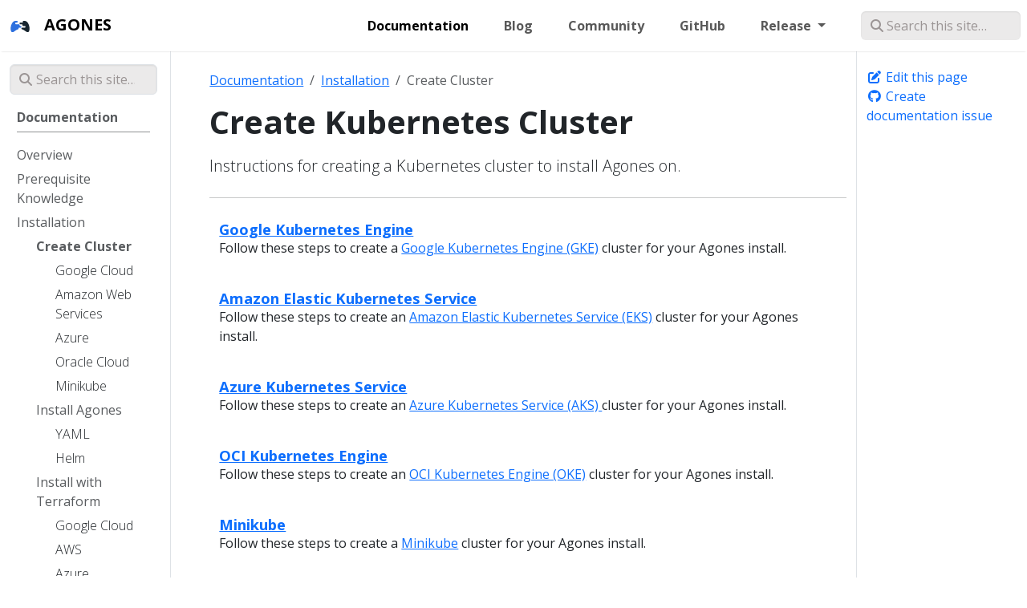

--- FILE ---
content_type: text/html
request_url: https://0-12-0.agones.dev/site/docs/installation/creating-cluster/
body_size: 10569
content:
<!doctype html>
<html itemscope itemtype="http://schema.org/WebPage" lang="en" class="no-js">
  <head>
    <meta charset="utf-8">
<meta name="viewport" content="width=device-width, initial-scale=1, shrink-to-fit=no">
<meta name="generator" content="Hugo 0.147.0">

<META NAME="ROBOTS" CONTENT="INDEX, FOLLOW">

<link rel="alternate" type="application/rss&#43;xml" href="/site/docs/installation/creating-cluster/index.xml">


<link rel="shortcut icon" href="/site/favicons/favicon.ico?v=1" >
<link rel="apple-touch-icon" href="/site/favicons/apple-touch-icon-180x180.png?v=1" sizes="180x180">
<link rel="icon" type="image/png" href="/site/favicons/favicon-16x16.png?v=1" sizes="16x16">
<link rel="icon" type="image/png" href="/site/favicons/favicon-32x32.png?v=1" sizes="32x32">
<link rel="apple-touch-icon" href="/site/favicons/apple-touch-icon-180x180.png?v=1" sizes="180x180">
<title>Create Kubernetes Cluster | Agones</title><meta property="og:url" content="/site/docs/installation/creating-cluster/">
  <meta property="og:site_name" content="Agones">
  <meta property="og:title" content="Create Kubernetes Cluster">
  <meta property="og:description" content="Instructions for creating a Kubernetes cluster to install Agones on.">
  <meta property="og:locale" content="en">
  <meta property="og:type" content="website">

  <meta itemprop="name" content="Create Kubernetes Cluster">
  <meta itemprop="description" content="Instructions for creating a Kubernetes cluster to install Agones on.">
  <meta itemprop="dateModified" content="2025-12-15T14:23:46-08:00">
  <meta name="twitter:card" content="summary">
  <meta name="twitter:title" content="Create Kubernetes Cluster">
  <meta name="twitter:description" content="Instructions for creating a Kubernetes cluster to install Agones on.">


      <script async src="https://www.googletagmanager.com/gtag/js?id=G-TK6J08ZNYX"></script>
      <script>
        var doNotTrack = false;
        if ( false ) {
          var dnt = (navigator.doNotTrack || window.doNotTrack || navigator.msDoNotTrack);
          var doNotTrack = (dnt == "1" || dnt == "yes");
        }
        if (!doNotTrack) {
          window.dataLayer = window.dataLayer || [];
          function gtag(){dataLayer.push(arguments);}
          gtag('js', new Date());
          gtag('config', 'G-TK6J08ZNYX');
        }
      </script>



<link rel="stylesheet" href="/site/css/prism.css"/>

<link rel="preload" href="/site/scss/main.min.2fd0258e0f8fe8703950fe6ab30c5ffe5d45f0caff377c34ce8a955dc577c54d.css" as="style" integrity="sha256-L9Aljg&#43;P6HA5UP5qswxf/l1F8Mr/N3w0zoqVXcV3xU0=" crossorigin="anonymous">
<link href="/site/scss/main.min.2fd0258e0f8fe8703950fe6ab30c5ffe5d45f0caff377c34ce8a955dc577c54d.css" rel="stylesheet" integrity="sha256-L9Aljg&#43;P6HA5UP5qswxf/l1F8Mr/N3w0zoqVXcV3xU0=" crossorigin="anonymous">

<link rel="stylesheet" type="text/css" href=/site/css/asciinema-player.css />
<script
  src="https://code.jquery.com/jquery-3.3.1.min.js"
  integrity="sha256-FgpCb/KJQlLNfOu91ta32o/NMZxltwRo8QtmkMRdAu8="
  crossorigin="anonymous"></script>

  </head>
  <body class="td-section">
    <header>
      
<nav class="js-navbar-scroll navbar navbar-expand navbar-light  nav-shadow flex-column flex-md-row td-navbar">

	<a id="agones-top"  class="navbar-brand" href="/site/">
		<svg xmlns="http://www.w3.org/2000/svg" xmlns:cc="http://creativecommons.org/ns#" xmlns:dc="http://purl.org/dc/elements/1.1/" xmlns:rdf="http://www.w3.org/1999/02/22-rdf-syntax-ns#" xmlns:svg="http://www.w3.org/2000/svg" viewBox="0 0 276 276" height="30" width="30" id="svg2"><defs id="defs6"><clipPath id="clipPath18" clipPathUnits="userSpaceOnUse"><path id="path16" d="M0 8e2H8e2V0H0z"/></clipPath></defs><g transform="matrix(1.3333333,0,0,-1.3333333,-398.3522,928.28029)" id="g10"><g transform="translate(2.5702576,82.614887)" id="g12"><circle transform="scale(1,-1)" r="102.69205" cy="-510.09534" cx="399.71484" id="path930" style="opacity:1;vector-effect:none;fill:#fff;fill-opacity:1;stroke:none;stroke-width:.65861601;stroke-linecap:butt;stroke-linejoin:miter;stroke-miterlimit:4;stroke-dasharray:none;stroke-dashoffset:0;stroke-opacity:1"/><g id="g40" transform="translate(239.9974,355.2515)"/><g transform="translate(4.931459e-6,39.355242)" id="g917"><g transform="translate(386.7049,451.9248)" id="g44"><path id="path46" style="fill:#2d70de;fill-opacity:1;fill-rule:nonzero;stroke:none" d="m0 0c.087-2.62-1.634-4.953-4.163-5.646-7.609-2.083-14.615-5.497-21.089-10.181-5.102-3.691-10.224-7.371-15.52-10.769-3.718-2.385-7.711-4.257-12.438-3.601-6.255.868-10.629 4.828-12.313 11.575-.619 2.478-1.169 4.997-1.457 7.53-.47 4.135-.699 8.297-1.031 12.448.32 18.264 5.042 35.123 15.47 50.223 6.695 9.693 16.067 14.894 27.708 16.085 4.103.419 8.134.365 12.108-.059 3.313-.353 5.413-3.475 5.034-6.785-.039-.337-.059-.682-.059-1.033.0-.2.008-.396.021-.593-.03-1.164-.051-1.823-.487-3.253-.356-1.17-1.37-3.116-4.045-3.504h-10.267c-3.264.0-5.91-3.291-5.91-7.35.0-4.059 2.646-7.35 5.91-7.35H4.303C6.98 37.35 7.996 35.403 8.352 34.232 8.81 32.726 8.809 32.076 8.843 30.787 8.837 30.655 8.834 30.521 8.834 30.387c0-4.059 2.646-7.349 5.911-7.349h3.7c3.264.0 5.911-3.292 5.911-7.35.0-4.06-2.647-7.351-5.911-7.351H5.878c-3.264.0-5.911-3.291-5.911-7.35z"/></g><g transform="translate(467.9637,499.8276)" id="g48"><path id="path50" style="fill:#17252e;fill-opacity:1;fill-rule:nonzero;stroke:none" d="m0 0c-8.346 13.973-20.665 20.377-36.728 20.045-1.862-.038-3.708-.16-5.539-.356-1.637-.175-2.591-2.02-1.739-3.428.736-1.219 1.173-2.732 1.173-4.377.0-4.059-2.646-7.35-5.912-7.35h-17.733c-3.264.0-5.911-3.291-5.911-7.35.0-4.059 2.647-7.35 5.911-7.35h13.628c3.142.0 5.71-3.048 5.899-6.895l.013.015c.082-1.94-.032-2.51.52-4.321.354-1.165 1.359-3.095 4.001-3.498h14.69c3.265.0 5.911-3.292 5.911-7.35.0-4.06-2.646-7.351-5.911-7.351h-23.349c-2.838-.311-3.897-2.33-4.263-3.532-.434-1.426-.456-2.085-.485-3.246.011-.189.019-.379.019-.572.0-.341-.019-.677-.055-1.006-.281-2.535 1.584-4.771 4.057-5.396 8.245-2.084 15.933-5.839 23.112-11.209 5.216-3.901 10.678-7.497 16.219-10.922 2.152-1.331 4.782-2.351 7.279-2.578 8.033-.731 13.657 3.531 15.686 11.437 1.442 5.615 2.093 11.343 2.244 17.134C13.198-31.758 9.121-15.269.0.0"/></g></g></g></g></svg> <span class="text-uppercase fw-bold">Agones</span>
	</a>

	<div class="td-navbar-nav-scroll ms-md-auto" id="main_navbar">
		<ul class="navbar-nav mt-2 mt-lg-0">
			
			
			<li class="nav-item mr-4 mb-2 mb-lg-0">
				
				
				
				
				<a class="nav-link active" href="/site/docs/"><span class="active">Documentation</span></a>
			</li>
			
			<li class="nav-item mr-4 mb-2 mb-lg-0">
				
				
				
				
				<a class="nav-link" href="/site/blog/"><span>Blog</span></a>
			</li>
			
			<li class="nav-item mr-4 mb-2 mb-lg-0">
				
				
				
				
				<a class="nav-link" href="/site/community/"><span>Community</span></a>
			</li>
			
			<li class="nav-item mr-4 mb-2 mb-lg-0">
				<a class="nav-link" href="https://github.com/googleforgames/agones">GitHub</a>
			</li>
			<li class="nav-item dropdown d-none d-lg-block">
				<a class="nav-link dropdown-toggle" href="#" id="navbarDropdown" role="button" data-bs-toggle="dropdown" aria-haspopup="true" aria-expanded="false">
					Release
				</a>
				<div class="dropdown-menu" aria-labelledby="navbarDropdownMenuLink">
					<a class="dropdown-item" href="https://development.agones.dev">Development</a>
					<a class="dropdown-item" href="https://agones.dev">1.54.0</a>
					<a class="dropdown-item" href="https://1-53-0.agones.dev">1.53.0</a>
					<a class="dropdown-item" href="https://1-52-0.agones.dev">1.52.0</a>
					<a class="dropdown-item" href="https://1-51-0.agones.dev">1.51.0</a>
					<a class="dropdown-item" href="https://1-50-0.agones.dev">1.50.0</a>
					<a class="dropdown-item" href="https://1-49-0.agones.dev">1.49.0</a>
					<a class="dropdown-item" href="https://1-48-0.agones.dev">1.48.0</a>
					<a class="dropdown-item" href="https://1-47-0.agones.dev">1.47.0</a>
					<a class="dropdown-item" href="https://1-46-0.agones.dev">1.46.0</a>
					<a class="dropdown-item" href="https://1-45-0.agones.dev">1.45.0</a>
					<a class="dropdown-item" href="https://1-44-0.agones.dev">1.44.0</a>
					<a class="dropdown-item" href="https://1-43-0.agones.dev">1.43.0</a>
					<a class="dropdown-item" href="https://1-42-0.agones.dev">1.42.0</a>
					<a class="dropdown-item" href="https://1-41-0.agones.dev">1.41.0</a>
					<a class="dropdown-item" href="https://1-40-0.agones.dev">1.40.0</a>
					<a class="dropdown-item" href="https://1-39-0.agones.dev">1.39.0</a>
					<a class="dropdown-item" href="https://1-38-0.agones.dev">1.38.0</a>
					<a class="dropdown-item" href="https://1-37-0.agones.dev">1.37.0</a>
				</div>
			</li>
			
		</ul>
	</div>
	<div class="navbar-nav mx-lg-2 d-none d-lg-block"><div class="td-search">
  <div class="td-search__icon"></div>
  <input id="agones-search" type="search" class="td-search__input form-control td-search-input" placeholder="Search this site…" aria-label="Search this site…" autocomplete="off">
</div></div>
</nav>

    </header>
    <div class="container-fluid td-outer">
      <div class="td-main">
        <div class="row flex-xl-nowrap">
          <aside class="col-12 col-md-3 col-xl-2 td-sidebar d-print-none">
            <div id="td-sidebar-menu" class="td-sidebar__inner">
  <form class="td-sidebar__search d-flex align-items-center">
    <div class="td-search">
  <div class="td-search__icon"></div>
  <input id="agones-search" type="search" class="td-search__input form-control td-search-input" placeholder="Search this site…" aria-label="Search this site…" autocomplete="off">
</div>
    <button class="btn btn-link td-sidebar__toggle d-md-none p-0 ms-3 fas fa-bars" type="button" data-bs-toggle="collapse" data-bs-target="#td-section-nav" aria-controls="td-section-nav" aria-expanded="false" aria-label="Toggle section navigation">
    </button>
  </form>
  <nav class="td-sidebar-nav collapse" id="td-section-nav">
    <ul class="td-sidebar-nav__section pe-md-3 ul-0">
      <li class="td-sidebar-nav__section-title td-sidebar-nav__section with-child active-path" id="m-sitedocs-li">
  <a href="/site/docs/" title="Agones Documentation" class="align-left ps-0 td-sidebar-link td-sidebar-link__section tree-root" id="m-sitedocs"><span class="">Documentation</span></a>
  <ul class="ul-1">
    <li class="td-sidebar-nav__section-title td-sidebar-nav__section without-child" id="m-sitedocsoverview-li">
  <a href="/site/docs/overview/" class="align-left ps-0 td-sidebar-link td-sidebar-link__section" id="m-sitedocsoverview"><span class="">Overview</span></a>
</li><li class="td-sidebar-nav__section-title td-sidebar-nav__section without-child" id="m-sitedocsprerequisite-knowledge-li">
  <a href="/site/docs/prerequisite-knowledge/" class="align-left ps-0 td-sidebar-link td-sidebar-link__section" id="m-sitedocsprerequisite-knowledge"><span class="">Prerequisite Knowledge</span></a>
</li><li class="td-sidebar-nav__section-title td-sidebar-nav__section with-child active-path" id="m-sitedocsinstallation-li">
  <a href="/site/docs/installation/" title="Install and configure Agones on Kubernetes" class="align-left ps-0 td-sidebar-link td-sidebar-link__section" id="m-sitedocsinstallation"><span class="">Installation</span></a>
  <ul class="ul-2 foldable">
    <li class="td-sidebar-nav__section-title td-sidebar-nav__section with-child active-path" id="m-sitedocsinstallationcreating-cluster-li">
  <a href="/site/docs/installation/creating-cluster/" title="Create Kubernetes Cluster" class="align-left ps-0 active td-sidebar-link td-sidebar-link__section" id="m-sitedocsinstallationcreating-cluster"><span class="td-sidebar-nav-active-item">Create Cluster</span></a>
  <ul class="ul-3 foldable">
    <li class="td-sidebar-nav__section-title td-sidebar-nav__section without-child" id="m-sitedocsinstallationcreating-clustergke-li">
  <a href="/site/docs/installation/creating-cluster/gke/" title="Google Kubernetes Engine" class="align-left ps-0 td-sidebar-link td-sidebar-link__page" id="m-sitedocsinstallationcreating-clustergke"><span class="">Google Cloud</span></a>
</li><li class="td-sidebar-nav__section-title td-sidebar-nav__section without-child" id="m-sitedocsinstallationcreating-clustereks-li">
  <a href="/site/docs/installation/creating-cluster/eks/" title="Amazon Elastic Kubernetes Service" class="align-left ps-0 td-sidebar-link td-sidebar-link__page" id="m-sitedocsinstallationcreating-clustereks"><span class="">Amazon Web Services</span></a>
</li><li class="td-sidebar-nav__section-title td-sidebar-nav__section without-child" id="m-sitedocsinstallationcreating-clusteraks-li">
  <a href="/site/docs/installation/creating-cluster/aks/" title="Azure Kubernetes Service" class="align-left ps-0 td-sidebar-link td-sidebar-link__page" id="m-sitedocsinstallationcreating-clusteraks"><span class="">Azure</span></a>
</li><li class="td-sidebar-nav__section-title td-sidebar-nav__section without-child" id="m-sitedocsinstallationcreating-clusteroke-li">
  <a href="/site/docs/installation/creating-cluster/oke/" title="OCI Kubernetes Engine" class="align-left ps-0 td-sidebar-link td-sidebar-link__page" id="m-sitedocsinstallationcreating-clusteroke"><span class="">Oracle Cloud</span></a>
</li><li class="td-sidebar-nav__section-title td-sidebar-nav__section without-child" id="m-sitedocsinstallationcreating-clusterminikube-li">
  <a href="/site/docs/installation/creating-cluster/minikube/" class="align-left ps-0 td-sidebar-link td-sidebar-link__page" id="m-sitedocsinstallationcreating-clusterminikube"><span class="">Minikube</span></a>
</li>
  </ul>
</li><li class="td-sidebar-nav__section-title td-sidebar-nav__section with-child" id="m-sitedocsinstallationinstall-agones-li">
  <a href="/site/docs/installation/install-agones/" class="align-left ps-0 td-sidebar-link td-sidebar-link__section" id="m-sitedocsinstallationinstall-agones"><span class="">Install Agones</span></a>
  <ul class="ul-3 foldable">
    <li class="td-sidebar-nav__section-title td-sidebar-nav__section without-child" id="m-sitedocsinstallationinstall-agonesyaml-li">
  <a href="/site/docs/installation/install-agones/yaml/" title="Install Agones using YAML" class="align-left ps-0 td-sidebar-link td-sidebar-link__page" id="m-sitedocsinstallationinstall-agonesyaml"><span class="">YAML</span></a>
</li><li class="td-sidebar-nav__section-title td-sidebar-nav__section without-child" id="m-sitedocsinstallationinstall-agoneshelm-li">
  <a href="/site/docs/installation/install-agones/helm/" title="Install Agones using Helm" class="align-left ps-0 td-sidebar-link td-sidebar-link__page" id="m-sitedocsinstallationinstall-agoneshelm"><span class="">Helm</span></a>
</li>
  </ul>
</li><li class="td-sidebar-nav__section-title td-sidebar-nav__section with-child" id="m-sitedocsinstallationterraform-li">
  <a href="/site/docs/installation/terraform/" title="Deploy Kubernetes cluster and install Agones using Terraform" class="align-left ps-0 td-sidebar-link td-sidebar-link__section" id="m-sitedocsinstallationterraform"><span class="">Install with Terraform</span></a>
  <ul class="ul-3 foldable">
    <li class="td-sidebar-nav__section-title td-sidebar-nav__section without-child" id="m-sitedocsinstallationterraformgke-li">
  <a href="/site/docs/installation/terraform/gke/" title="Installing Agones on Google Kubernetes Engine using Terraform" class="align-left ps-0 td-sidebar-link td-sidebar-link__page" id="m-sitedocsinstallationterraformgke"><span class="">Google Cloud</span></a>
</li><li class="td-sidebar-nav__section-title td-sidebar-nav__section without-child" id="m-sitedocsinstallationterraformeks-li">
  <a href="/site/docs/installation/terraform/eks/" title="Installing Agones on AWS Elastic Kubernetes Service using Terraform" class="align-left ps-0 td-sidebar-link td-sidebar-link__page" id="m-sitedocsinstallationterraformeks"><span class="">AWS</span></a>
</li><li class="td-sidebar-nav__section-title td-sidebar-nav__section without-child" id="m-sitedocsinstallationterraformaks-li">
  <a href="/site/docs/installation/terraform/aks/" title="Installing Agones on Azure Kubernetes Service using Terraform" class="align-left ps-0 td-sidebar-link td-sidebar-link__page" id="m-sitedocsinstallationterraformaks"><span class="">Azure</span></a>
</li><li class="td-sidebar-nav__section-title td-sidebar-nav__section without-child" id="m-sitedocsinstallationterraformoke-li">
  <a href="/site/docs/installation/terraform/oke/" title="Installing Agones on OCI Kubernetes Engine using Terraform" class="align-left ps-0 td-sidebar-link td-sidebar-link__page" id="m-sitedocsinstallationterraformoke"><span class="">OCI</span></a>
</li>
  </ul>
</li><li class="td-sidebar-nav__section-title td-sidebar-nav__section without-child" id="m-sitedocsinstallationconfirm-li">
  <a href="/site/docs/installation/confirm/" title="Confirming Agones Installation" class="align-left ps-0 td-sidebar-link td-sidebar-link__page" id="m-sitedocsinstallationconfirm"><span class="">Confirm Installation</span></a>
</li><li class="td-sidebar-nav__section-title td-sidebar-nav__section without-child" id="m-sitedocsinstallationupgrading-li">
  <a href="/site/docs/installation/upgrading/" title="Upgrading Agones and Kubernetes" class="align-left ps-0 td-sidebar-link td-sidebar-link__page" id="m-sitedocsinstallationupgrading"><span class="">Upgrading</span></a>
</li>
  </ul>
</li><li class="td-sidebar-nav__section-title td-sidebar-nav__section with-child" id="m-sitedocsgetting-started-li">
  <a href="/site/docs/getting-started/" class="align-left ps-0 td-sidebar-link td-sidebar-link__section" id="m-sitedocsgetting-started"><span class="">Getting Started</span></a>
  <ul class="ul-2 foldable">
    <li class="td-sidebar-nav__section-title td-sidebar-nav__section without-child" id="m-sitedocsgetting-startedcreate-gameserver-li">
  <a href="/site/docs/getting-started/create-gameserver/" title="Quickstart: Create a Game Server" class="align-left ps-0 td-sidebar-link td-sidebar-link__page" id="m-sitedocsgetting-startedcreate-gameserver"><span class="">Create a Game Server</span></a>
</li><li class="td-sidebar-nav__section-title td-sidebar-nav__section without-child" id="m-sitedocsgetting-startedcreate-fleet-li">
  <a href="/site/docs/getting-started/create-fleet/" title="Quickstart: Create a Game Server Fleet" class="align-left ps-0 td-sidebar-link td-sidebar-link__page" id="m-sitedocsgetting-startedcreate-fleet"><span class="">Create a Fleet</span></a>
</li><li class="td-sidebar-nav__section-title td-sidebar-nav__section without-child" id="m-sitedocsgetting-startedcreate-fleetautoscaler-li">
  <a href="/site/docs/getting-started/create-fleetautoscaler/" title="Quickstart: Create a Fleet Autoscaler" class="align-left ps-0 td-sidebar-link td-sidebar-link__page" id="m-sitedocsgetting-startedcreate-fleetautoscaler"><span class="">Create a Fleetautoscaler</span></a>
</li><li class="td-sidebar-nav__section-title td-sidebar-nav__section without-child" id="m-sitedocsgetting-startedcreate-webhook-fleetautoscaler-li">
  <a href="/site/docs/getting-started/create-webhook-fleetautoscaler/" title="Quickstart: Create a Fleet Autoscaler with Webhook Policy" class="align-left ps-0 td-sidebar-link td-sidebar-link__page" id="m-sitedocsgetting-startedcreate-webhook-fleetautoscaler"><span class="">Create a Webhook Fleetautoscaler</span></a>
</li><li class="td-sidebar-nav__section-title td-sidebar-nav__section without-child" id="m-sitedocsgetting-startedcreate-wasm-fleetautoscaler-li">
  <a href="/site/docs/getting-started/create-wasm-fleetautoscaler/" title="Quickstart: Create a Fleet Autoscaler with Wasm" class="align-left ps-0 td-sidebar-link td-sidebar-link__page" id="m-sitedocsgetting-startedcreate-wasm-fleetautoscaler"><span class="">Create a Wasm Fleetautoscaler</span></a>
</li><li class="td-sidebar-nav__section-title td-sidebar-nav__section without-child" id="m-sitedocsgetting-startededit-first-gameserver-go-li">
  <a href="/site/docs/getting-started/edit-first-gameserver-go/" title="Quickstart: Edit a Game Server" class="align-left ps-0 td-sidebar-link td-sidebar-link__page" id="m-sitedocsgetting-startededit-first-gameserver-go"><span class="">Edit Your First Game Server (Go)</span></a>
</li>
  </ul>
</li><li class="td-sidebar-nav__section-title td-sidebar-nav__section with-child" id="m-sitedocsguides-li">
  <a href="/site/docs/guides/" class="align-left ps-0 td-sidebar-link td-sidebar-link__section" id="m-sitedocsguides"><span class="">Guides</span></a>
  <ul class="ul-2 foldable">
    <li class="td-sidebar-nav__section-title td-sidebar-nav__section without-child" id="m-sitedocsguidesfeature-stages-li">
  <a href="/site/docs/guides/feature-stages/" class="align-left ps-0 td-sidebar-link td-sidebar-link__page" id="m-sitedocsguidesfeature-stages"><span class="">Feature Stages</span></a>
</li><li class="td-sidebar-nav__section-title td-sidebar-nav__section with-child" id="m-sitedocsguidesbest-practices-li">
  <a href="/site/docs/guides/best-practices/" class="align-left ps-0 td-sidebar-link td-sidebar-link__section" id="m-sitedocsguidesbest-practices"><span class="">Best Practices</span></a>
  <ul class="ul-3 foldable">
    <li class="td-sidebar-nav__section-title td-sidebar-nav__section without-child" id="m-sitedocsguidesbest-practicesgke-li">
  <a href="/site/docs/guides/best-practices/gke/" title="Google Kubernetes Engine Best Practices" class="align-left ps-0 td-sidebar-link td-sidebar-link__page" id="m-sitedocsguidesbest-practicesgke"><span class="">Google Cloud</span></a>
</li>
  </ul>
</li><li class="td-sidebar-nav__section-title td-sidebar-nav__section with-child" id="m-sitedocsguidesclient-sdks-li">
  <a href="/site/docs/guides/client-sdks/" title="Agones Game Server Client SDKs" class="align-left ps-0 td-sidebar-link td-sidebar-link__section" id="m-sitedocsguidesclient-sdks"><span class="">Client SDKs</span></a>
  <ul class="ul-3 foldable">
    <li class="td-sidebar-nav__section-title td-sidebar-nav__section without-child" id="m-sitedocsguidesclient-sdksunreal-li">
  <a href="/site/docs/guides/client-sdks/unreal/" title="Unreal Engine Game Server Client Plugin" class="align-left ps-0 td-sidebar-link td-sidebar-link__page" id="m-sitedocsguidesclient-sdksunreal"><span class="">Unreal Engine</span></a>
</li><li class="td-sidebar-nav__section-title td-sidebar-nav__section without-child" id="m-sitedocsguidesclient-sdksunity-li">
  <a href="/site/docs/guides/client-sdks/unity/" title="Unity Game Server Client SDK" class="align-left ps-0 td-sidebar-link td-sidebar-link__page" id="m-sitedocsguidesclient-sdksunity"><span class="">Unity</span></a>
</li><li class="td-sidebar-nav__section-title td-sidebar-nav__section without-child" id="m-sitedocsguidesclient-sdkscpp-li">
  <a href="/site/docs/guides/client-sdks/cpp/" title="C&#43;&#43; Game Server Client SDK" class="align-left ps-0 td-sidebar-link td-sidebar-link__page" id="m-sitedocsguidesclient-sdkscpp"><span class="">C&#43;&#43;</span></a>
</li><li class="td-sidebar-nav__section-title td-sidebar-nav__section without-child" id="m-sitedocsguidesclient-sdksgo-li">
  <a href="/site/docs/guides/client-sdks/go/" title="Go Game Server Client SDK" class="align-left ps-0 td-sidebar-link td-sidebar-link__page" id="m-sitedocsguidesclient-sdksgo"><span class="">Go</span></a>
</li><li class="td-sidebar-nav__section-title td-sidebar-nav__section without-child" id="m-sitedocsguidesclient-sdkscsharp-li">
  <a href="/site/docs/guides/client-sdks/csharp/" title="C# Game Server Client SDK" class="align-left ps-0 td-sidebar-link td-sidebar-link__page" id="m-sitedocsguidesclient-sdkscsharp"><span class="">C#</span></a>
</li><li class="td-sidebar-nav__section-title td-sidebar-nav__section without-child" id="m-sitedocsguidesclient-sdksnodejs-li">
  <a href="/site/docs/guides/client-sdks/nodejs/" title="Node.js Game Server Client SDK" class="align-left ps-0 td-sidebar-link td-sidebar-link__page" id="m-sitedocsguidesclient-sdksnodejs"><span class="">Node.js</span></a>
</li><li class="td-sidebar-nav__section-title td-sidebar-nav__section without-child" id="m-sitedocsguidesclient-sdksrust-li">
  <a href="/site/docs/guides/client-sdks/rust/" title="Rust Game Server Client SDK" class="align-left ps-0 td-sidebar-link td-sidebar-link__page" id="m-sitedocsguidesclient-sdksrust"><span class="">Rust</span></a>
</li><li class="td-sidebar-nav__section-title td-sidebar-nav__section without-child" id="m-sitedocsguidesclient-sdksrest-li">
  <a href="/site/docs/guides/client-sdks/rest/" title="REST Game Server Client API" class="align-left ps-0 td-sidebar-link td-sidebar-link__page" id="m-sitedocsguidesclient-sdksrest"><span class="">Rest</span></a>
</li><li class="td-sidebar-nav__section-title td-sidebar-nav__section without-child" id="m-sitedocsguidesclient-sdkslocal-li">
  <a href="/site/docs/guides/client-sdks/local/" class="align-left ps-0 td-sidebar-link td-sidebar-link__page" id="m-sitedocsguidesclient-sdkslocal"><span class="">Local Development</span></a>
</li>
  </ul>
</li><li class="td-sidebar-nav__section-title td-sidebar-nav__section without-child" id="m-sitedocsguideswindows-gameservers-li">
  <a href="/site/docs/guides/windows-gameservers/" class="align-left ps-0 td-sidebar-link td-sidebar-link__page" id="m-sitedocsguideswindows-gameservers"><span class="">Windows Gameservers</span></a>
</li><li class="td-sidebar-nav__section-title td-sidebar-nav__section without-child" id="m-sitedocsguidesfleet-updates-li">
  <a href="/site/docs/guides/fleet-updates/" class="align-left ps-0 td-sidebar-link td-sidebar-link__page" id="m-sitedocsguidesfleet-updates"><span class="">Fleet Updates</span></a>
</li><li class="td-sidebar-nav__section-title td-sidebar-nav__section without-child" id="m-sitedocsguideshealth-checking-li">
  <a href="/site/docs/guides/health-checking/" class="align-left ps-0 td-sidebar-link td-sidebar-link__page" id="m-sitedocsguideshealth-checking"><span class="">GameServer Health Checking</span></a>
</li><li class="td-sidebar-nav__section-title td-sidebar-nav__section without-child" id="m-sitedocsguidescounters-and-lists-li">
  <a href="/site/docs/guides/counters-and-lists/" title="GameServer Counters and Lists" class="align-left ps-0 td-sidebar-link td-sidebar-link__page" id="m-sitedocsguidescounters-and-lists"><span class="">Counters and Lists</span></a>
</li><li class="td-sidebar-nav__section-title td-sidebar-nav__section without-child" id="m-sitedocsguidesplayer-tracking-li">
  <a href="/site/docs/guides/player-tracking/" class="align-left ps-0 td-sidebar-link td-sidebar-link__page" id="m-sitedocsguidesplayer-tracking"><span class="">Player Tracking</span></a>
</li><li class="td-sidebar-nav__section-title td-sidebar-nav__section without-child" id="m-sitedocsguideslocal-game-server-li">
  <a href="/site/docs/guides/local-game-server/" class="align-left ps-0 td-sidebar-link td-sidebar-link__page" id="m-sitedocsguideslocal-game-server"><span class="">Local Game Server</span></a>
</li><li class="td-sidebar-nav__section-title td-sidebar-nav__section without-child" id="m-sitedocsguidesping-service-li">
  <a href="/site/docs/guides/ping-service/" title="Latency Testing with Multiple Clusters" class="align-left ps-0 td-sidebar-link td-sidebar-link__page" id="m-sitedocsguidesping-service"><span class="">Latency Testing Services</span></a>
</li><li class="td-sidebar-nav__section-title td-sidebar-nav__section without-child" id="m-sitedocsguidesmetrics-li">
  <a href="/site/docs/guides/metrics/" class="align-left ps-0 td-sidebar-link td-sidebar-link__page" id="m-sitedocsguidesmetrics"><span class="">Metrics</span></a>
</li><li class="td-sidebar-nav__section-title td-sidebar-nav__section without-child" id="m-sitedocsguidesaccess-api-li">
  <a href="/site/docs/guides/access-api/" title="Access Agones via the Kubernetes API" class="align-left ps-0 td-sidebar-link td-sidebar-link__page" id="m-sitedocsguidesaccess-api"><span class="">Access Agones via the K8s API</span></a>
</li><li class="td-sidebar-nav__section-title td-sidebar-nav__section without-child" id="m-sitedocsguidestroubleshooting-li">
  <a href="/site/docs/guides/troubleshooting/" class="align-left ps-0 td-sidebar-link td-sidebar-link__page" id="m-sitedocsguidestroubleshooting"><span class="">Troubleshooting</span></a>
</li>
  </ul>
</li><li class="td-sidebar-nav__section-title td-sidebar-nav__section with-child" id="m-sitedocsintegration-patterns-li">
  <a href="/site/docs/integration-patterns/" title="Common Integration Patterns" class="align-left ps-0 td-sidebar-link td-sidebar-link__section" id="m-sitedocsintegration-patterns"><span class="">Integration Patterns</span></a>
  <ul class="ul-2 foldable">
    <li class="td-sidebar-nav__section-title td-sidebar-nav__section without-child" id="m-sitedocsintegration-patternsallocation-from-fleet-li">
  <a href="/site/docs/integration-patterns/allocation-from-fleet/" title="Matchmaker requests a GameServer from a Fleet" class="align-left ps-0 td-sidebar-link td-sidebar-link__page" id="m-sitedocsintegration-patternsallocation-from-fleet"><span class="">Allocation from a Fleet</span></a>
</li><li class="td-sidebar-nav__section-title td-sidebar-nav__section without-child" id="m-sitedocsintegration-patternsmatchmaker-registration-li">
  <a href="/site/docs/integration-patterns/matchmaker-registration/" title="Matchmaker requires game server process registration" class="align-left ps-0 td-sidebar-link td-sidebar-link__page" id="m-sitedocsintegration-patternsmatchmaker-registration"><span class="">Matchmaker registration</span></a>
</li><li class="td-sidebar-nav__section-title td-sidebar-nav__section without-child" id="m-sitedocsintegration-patternscanary-testing-li">
  <a href="/site/docs/integration-patterns/canary-testing/" title="Canary Testing a new Fleet" class="align-left ps-0 td-sidebar-link td-sidebar-link__page" id="m-sitedocsintegration-patternscanary-testing"><span class="">Canary Testing</span></a>
</li><li class="td-sidebar-nav__section-title td-sidebar-nav__section without-child" id="m-sitedocsintegration-patternsreusing-gameservers-li">
  <a href="/site/docs/integration-patterns/reusing-gameservers/" title="Reusing Allocated GameServers for more than one game session" class="align-left ps-0 td-sidebar-link td-sidebar-link__page" id="m-sitedocsintegration-patternsreusing-gameservers"><span class="">Reusing Gameservers</span></a>
</li><li class="td-sidebar-nav__section-title td-sidebar-nav__section without-child" id="m-sitedocsintegration-patternshigh-density-gameservers-li">
  <a href="/site/docs/integration-patterns/high-density-gameservers/" class="align-left ps-0 td-sidebar-link td-sidebar-link__page" id="m-sitedocsintegration-patternshigh-density-gameservers"><span class="">High Density GameServers</span></a>
</li><li class="td-sidebar-nav__section-title td-sidebar-nav__section without-child" id="m-sitedocsintegration-patternsplayer-capacity-li">
  <a href="/site/docs/integration-patterns/player-capacity/" title="Allocating based on GameServer Player Capacity" class="align-left ps-0 td-sidebar-link td-sidebar-link__page" id="m-sitedocsintegration-patternsplayer-capacity"><span class="">Player Capacity</span></a>
</li>
  </ul>
</li><li class="td-sidebar-nav__section-title td-sidebar-nav__section with-child" id="m-sitedocstutorials-li">
  <a href="/site/docs/tutorials/" class="align-left ps-0 td-sidebar-link td-sidebar-link__section" id="m-sitedocstutorials"><span class="">Tutorials</span></a>
  <ul class="ul-2 foldable">
    <li class="td-sidebar-nav__section-title td-sidebar-nav__section without-child" id="m-sitedocstutorialssimple-gameserver-rust-li">
  <a href="/site/docs/tutorials/simple-gameserver-rust/" title="Tutorial Build and Run a Simple Gameserver (Rust)" class="align-left ps-0 td-sidebar-link td-sidebar-link__page" id="m-sitedocstutorialssimple-gameserver-rust"><span class="">Build and Run a Simple Gameserver (Rust)</span></a>
</li><li class="td-sidebar-nav__section-title td-sidebar-nav__section without-child" id="m-sitedocstutorialssimple-gameserver-nodejs-li">
  <a href="/site/docs/tutorials/simple-gameserver-nodejs/" title="Tutorial Build and Run a Simple Gameserver (node.js)" class="align-left ps-0 td-sidebar-link td-sidebar-link__page" id="m-sitedocstutorialssimple-gameserver-nodejs"><span class="">Build and Run a Simple Gameserver (node.js)</span></a>
</li><li class="td-sidebar-nav__section-title td-sidebar-nav__section without-child" id="m-sitedocstutorialssimple-gameserver-cpp-li">
  <a href="/site/docs/tutorials/simple-gameserver-cpp/" title="Tutorial Build and Run a Simple Gameserver (C&#43;&#43;)" class="align-left ps-0 td-sidebar-link td-sidebar-link__page" id="m-sitedocstutorialssimple-gameserver-cpp"><span class="">Build and Run a Simple Gameserver (C&#43;&#43;)</span></a>
</li>
  </ul>
</li><li class="td-sidebar-nav__section-title td-sidebar-nav__section with-child" id="m-sitedocsreference-li">
  <a href="/site/docs/reference/" class="align-left ps-0 td-sidebar-link td-sidebar-link__section" id="m-sitedocsreference"><span class="">Reference</span></a>
  <ul class="ul-2 foldable">
    <li class="td-sidebar-nav__section-title td-sidebar-nav__section without-child" id="m-sitedocsreferencegameserver-li">
  <a href="/site/docs/reference/gameserver/" title="GameServer Specification" class="align-left ps-0 td-sidebar-link td-sidebar-link__page" id="m-sitedocsreferencegameserver"><span class="">Gameserver</span></a>
</li><li class="td-sidebar-nav__section-title td-sidebar-nav__section without-child" id="m-sitedocsreferencefleet-li">
  <a href="/site/docs/reference/fleet/" title="Fleet Specification" class="align-left ps-0 td-sidebar-link td-sidebar-link__page" id="m-sitedocsreferencefleet"><span class="">Fleet</span></a>
</li><li class="td-sidebar-nav__section-title td-sidebar-nav__section without-child" id="m-sitedocsreferencegameserverallocation-li">
  <a href="/site/docs/reference/gameserverallocation/" title="GameServerAllocation Specification" class="align-left ps-0 td-sidebar-link td-sidebar-link__page" id="m-sitedocsreferencegameserverallocation"><span class="">GameServerAllocation</span></a>
</li><li class="td-sidebar-nav__section-title td-sidebar-nav__section without-child" id="m-sitedocsreferencefleetautoscaler-li">
  <a href="/site/docs/reference/fleetautoscaler/" title="Fleet Autoscaler Specification" class="align-left ps-0 td-sidebar-link td-sidebar-link__page" id="m-sitedocsreferencefleetautoscaler"><span class="">Fleet Autoscaler</span></a>
</li><li class="td-sidebar-nav__section-title td-sidebar-nav__section without-child" id="m-sitedocsreferenceagones_crd_api_reference-li">
  <a href="/site/docs/reference/agones_crd_api_reference/" class="align-left ps-0 td-sidebar-link td-sidebar-link__page" id="m-sitedocsreferenceagones_crd_api_reference"><span class="">Agones Kubernetes API</span></a>
</li>
  </ul>
</li><li class="td-sidebar-nav__section-title td-sidebar-nav__section with-child" id="m-sitedocsexamples-li">
  <a href="/site/docs/examples/" class="align-left ps-0 td-sidebar-link td-sidebar-link__section" id="m-sitedocsexamples"><span class="">Examples</span></a>
  <ul class="ul-2 foldable">
    <li class="td-sidebar-nav__section-title td-sidebar-nav__section without-child" id="m-sitedocsexamplescustom-controller-li">
  <a href="/site/docs/examples/custom-controller/" title="Custom Controller for Agones Game Servers" class="align-left ps-0 td-sidebar-link td-sidebar-link__page" id="m-sitedocsexamplescustom-controller"><span class="">Custom Controller</span></a>
</li><li class="td-sidebar-nav__section-title td-sidebar-nav__section without-child" id="m-sitedocsexamplessimple-genai-gameserver-li">
  <a href="/site/docs/examples/simple-genai-gameserver/" title="Build and Run a Simple Game Server that Connects to an Inference Server" class="align-left ps-0 td-sidebar-link td-sidebar-link__page" id="m-sitedocsexamplessimple-genai-gameserver"><span class="">GenAI Game Server</span></a>
</li><li class="td-sidebar-nav__section-title td-sidebar-nav__section without-child" id="m-sitedocsexamplessupertuxkart-li">
  <a href="/site/docs/examples/supertuxkart/" title="Deploying and Running SuperTuxKart Server Using Agones" class="align-left ps-0 td-sidebar-link td-sidebar-link__page" id="m-sitedocsexamplessupertuxkart"><span class="">SuperTuxKart</span></a>
</li><li class="td-sidebar-nav__section-title td-sidebar-nav__section without-child" id="m-sitedocsexamplesxonotic-li">
  <a href="/site/docs/examples/xonotic/" title="Deploying and Running Xonotic Server Using Agones" class="align-left ps-0 td-sidebar-link td-sidebar-link__page" id="m-sitedocsexamplesxonotic"><span class="">Xonotic</span></a>
</li>
  </ul>
</li><li class="td-sidebar-nav__section-title td-sidebar-nav__section with-child" id="m-sitedocsadvanced-li">
  <a href="/site/docs/advanced/" class="align-left ps-0 td-sidebar-link td-sidebar-link__section" id="m-sitedocsadvanced"><span class="">Advanced</span></a>
  <ul class="ul-2 foldable">
    <li class="td-sidebar-nav__section-title td-sidebar-nav__section without-child" id="m-sitedocsadvancedsystem-diagram-li">
  <a href="/site/docs/advanced/system-diagram/" class="align-left ps-0 td-sidebar-link td-sidebar-link__page" id="m-sitedocsadvancedsystem-diagram"><span class="">System Diagram</span></a>
</li><li class="td-sidebar-nav__section-title td-sidebar-nav__section without-child" id="m-sitedocsadvancedscheduling-and-autoscaling-li">
  <a href="/site/docs/advanced/scheduling-and-autoscaling/" class="align-left ps-0 td-sidebar-link td-sidebar-link__page" id="m-sitedocsadvancedscheduling-and-autoscaling"><span class="">Scheduling and Autoscaling</span></a>
</li><li class="td-sidebar-nav__section-title td-sidebar-nav__section without-child" id="m-sitedocsadvancedhigh-availability-agones-li">
  <a href="/site/docs/advanced/high-availability-agones/" class="align-left ps-0 td-sidebar-link td-sidebar-link__page" id="m-sitedocsadvancedhigh-availability-agones"><span class="">High Availability Agones</span></a>
</li><li class="td-sidebar-nav__section-title td-sidebar-nav__section without-child" id="m-sitedocsadvancedcontrolling-disruption-li">
  <a href="/site/docs/advanced/controlling-disruption/" class="align-left ps-0 td-sidebar-link td-sidebar-link__page" id="m-sitedocsadvancedcontrolling-disruption"><span class="">Controlling Disruption</span></a>
</li><li class="td-sidebar-nav__section-title td-sidebar-nav__section without-child" id="m-sitedocsadvancedlimiting-resources-li">
  <a href="/site/docs/advanced/limiting-resources/" class="align-left ps-0 td-sidebar-link td-sidebar-link__page" id="m-sitedocsadvancedlimiting-resources"><span class="">Limiting CPU &amp; Memory</span></a>
</li><li class="td-sidebar-nav__section-title td-sidebar-nav__section without-child" id="m-sitedocsadvancedout-of-cluster-dev-server-li">
  <a href="/site/docs/advanced/out-of-cluster-dev-server/" class="align-left ps-0 td-sidebar-link td-sidebar-link__page" id="m-sitedocsadvancedout-of-cluster-dev-server"><span class="">Out of Cluster Dev Server</span></a>
</li><li class="td-sidebar-nav__section-title td-sidebar-nav__section without-child" id="m-sitedocsadvancedallocator-service-li">
  <a href="/site/docs/advanced/allocator-service/" class="align-left ps-0 td-sidebar-link td-sidebar-link__page" id="m-sitedocsadvancedallocator-service"><span class="">Allocator Service</span></a>
</li><li class="td-sidebar-nav__section-title td-sidebar-nav__section without-child" id="m-sitedocsadvancedmulti-cluster-allocation-li">
  <a href="/site/docs/advanced/multi-cluster-allocation/" class="align-left ps-0 td-sidebar-link td-sidebar-link__page" id="m-sitedocsadvancedmulti-cluster-allocation"><span class="">Multi-cluster Allocation</span></a>
</li><li class="td-sidebar-nav__section-title td-sidebar-nav__section without-child" id="m-sitedocsadvancedservice-accounts-li">
  <a href="/site/docs/advanced/service-accounts/" title="GameServer Pod Service Accounts" class="align-left ps-0 td-sidebar-link td-sidebar-link__page" id="m-sitedocsadvancedservice-accounts"><span class="">Service Accounts</span></a>
</li>
  </ul>
</li><li class="td-sidebar-nav__section-title td-sidebar-nav__section without-child" id="m-sitedocsfaq-li">
  <a href="/site/docs/faq/" title="Frequently Asked Questions" class="align-left ps-0 td-sidebar-link td-sidebar-link__section" id="m-sitedocsfaq"><span class="">FAQ</span></a>
</li><li class="td-sidebar-nav__section-title td-sidebar-nav__section with-child" id="m-sitedocsthird-party-content-li">
  <a href="/site/docs/third-party-content/" title="Third Party Content" class="align-left ps-0 td-sidebar-link td-sidebar-link__section" id="m-sitedocsthird-party-content"><span class="">Third Party</span></a>
  <ul class="ul-2 foldable">
    <li class="td-sidebar-nav__section-title td-sidebar-nav__section without-child" id="m-sitedocsthird-party-contentvideos-and-presentations-li">
  <a href="/site/docs/third-party-content/videos-and-presentations/" title="Third Party Videos and Presentations" class="align-left ps-0 td-sidebar-link td-sidebar-link__page" id="m-sitedocsthird-party-contentvideos-and-presentations"><span class="">Videos and Presentations</span></a>
</li><li class="td-sidebar-nav__section-title td-sidebar-nav__section without-child" id="m-sitedocsthird-party-contentexamples-li">
  <a href="/site/docs/third-party-content/examples/" title="Third Party Examples" class="align-left ps-0 td-sidebar-link td-sidebar-link__page" id="m-sitedocsthird-party-contentexamples"><span class="">Examples</span></a>
</li><li class="td-sidebar-nav__section-title td-sidebar-nav__section without-child" id="m-sitedocsthird-party-contentpodcasts-li">
  <a href="/site/docs/third-party-content/podcasts/" title="Third Party Podcasts" class="align-left ps-0 td-sidebar-link td-sidebar-link__page" id="m-sitedocsthird-party-contentpodcasts"><span class="">Podcasts</span></a>
</li><li class="td-sidebar-nav__section-title td-sidebar-nav__section without-child" id="m-sitedocsthird-party-contentlibraries-tools-li">
  <a href="/site/docs/third-party-content/libraries-tools/" title="Third Party Libraries and Tools" class="align-left ps-0 td-sidebar-link td-sidebar-link__page" id="m-sitedocsthird-party-contentlibraries-tools"><span class="">Libraries and Tools</span></a>
</li>
  </ul>
</li><li class="td-sidebar-nav__section-title td-sidebar-nav__section with-child" id="m-sitedocscontribute-li">
  <a href="/site/docs/contribute/" class="align-left ps-0 td-sidebar-link td-sidebar-link__section" id="m-sitedocscontribute"><span class="">Contribute</span></a>
  <ul class="ul-2 foldable">
    <li class="td-sidebar-nav__section-title td-sidebar-nav__section without-child" id="m-sitedocscontributeagones-feature-proposal-li">
  <a href="/site/docs/contribute/agones-feature-proposal/" title="Agones Feature Proposal (AFP)" class="align-left ps-0 td-sidebar-link td-sidebar-link__page" id="m-sitedocscontributeagones-feature-proposal"><span class="">Agones Feature Proposal</span></a>
</li><li class="td-sidebar-nav__section-title td-sidebar-nav__section without-child" id="m-sitedocscontributedocumentation-editing-contribution-li">
  <a href="/site/docs/contribute/documentation-editing-contribution/" class="align-left ps-0 td-sidebar-link td-sidebar-link__page" id="m-sitedocscontributedocumentation-editing-contribution"><span class="">Documentation Editing and Contribution</span></a>
</li>
  </ul>
</li>
  </ul>
</li>
    </ul>
  </nav>
</div>

          </aside>
          <aside class="d-none d-xl-block col-xl-2 td-sidebar-toc d-print-none">
            

  





<div class="td-page-meta ml-2 pb-1 pt-2 mb-0">








<a href="https://github.com/googleforgames/agones/edit/main/site/content/en/docs/Installation/Creating%20Cluster/_index.md" data-proofer-ignore target="_blank"><i class="fa fa-edit fa-fw"></i> Edit this page</a>
<a href="https://github.com/googleforgames/agones/issues/new?title=Create%20Kubernetes%20Cluster&amp;body=%0a%20%20**Link%20to%20page**:%20%0a%20%20/site/docs/installation/creating-cluster/%0a%20%20%0a%20%20**Description%20of%20documentation%20issue**:%0a%20%20A%20clear%20and%20concise%20description%20of%20what%20the%20problem%20is%20with%20this%20documentation%20-%20e.g.%20%22I%20find%20it%20hard%20to%20understand....%22%0a%20%20%0a%20%20**What%20improvements%20to%20documentation%20would%20you%20like%20to%20see?**:%0a%20%20A%20clear%20and%20concise%20description%20of%20what%20modifications%20or%20additions%20to%20documentation%20you%20would%20like%20to%20see.%0a%0a&amp;labels=kind/documentation,area/site" target="_blank"><i class="fab fa-github fa-fw"></i> Create documentation issue</a>
</div>



            
            

          </aside>
          <main class="col-12 col-md-9 col-xl-8 ps-md-5" role="main">
            
  

            <nav aria-label="breadcrumb" class="td-breadcrumbs">
  <ol class="breadcrumb">
  <li class="breadcrumb-item">
    <a href="/site/docs/">Documentation</a></li>
  <li class="breadcrumb-item">
    <a href="/site/docs/installation/">Installation</a></li>
  <li class="breadcrumb-item active" aria-current="page">
    Create Cluster</li>
  </ol>
</nav>
<div class="td-content">
	<h1>Create Kubernetes Cluster</h1>
  <div class="lead">Instructions for creating a Kubernetes cluster to install Agones on.</div>
	<header class="article-meta">
		
</header>
	
	<div class="section-index">
    
    
    <hr class="panel-line">
        <div class="entry">
                <h5>
                    <a href="/site/docs/installation/creating-cluster/gke/">Google Kubernetes Engine</a>
                </h5>
                <p>Follow these steps to create a <a href="https://cloud.google.com/kubernetes-engine/">Google Kubernetes Engine (GKE)</a> cluster for your Agones install.</p>
            </div>
        <div class="entry">
                <h5>
                    <a href="/site/docs/installation/creating-cluster/eks/">Amazon Elastic Kubernetes Service</a>
                </h5>
                <p>Follow these steps to create an <a href="https://aws.amazon.com/eks/">Amazon Elastic Kubernetes Service (EKS)</a> cluster for your Agones install.</p>
            </div>
        <div class="entry">
                <h5>
                    <a href="/site/docs/installation/creating-cluster/aks/">Azure Kubernetes Service</a>
                </h5>
                <p>Follow these steps to create an <a href="https://docs.microsoft.com/azure/aks/">Azure Kubernetes Service (AKS) </a> cluster  for your Agones install.</p>
            </div>
        <div class="entry">
                <h5>
                    <a href="/site/docs/installation/creating-cluster/oke/">OCI Kubernetes Engine</a>
                </h5>
                <p>Follow these steps to create an <a href="https://www.oracle.com/cloud/cloud-native/kubernetes-engine/">OCI Kubernetes Engine (OKE)</a> cluster for your Agones install.</p>
            </div>
        <div class="entry">
                <h5>
                    <a href="/site/docs/installation/creating-cluster/minikube/">Minikube</a>
                </h5>
                <p>Follow these steps to create a <a href="https://github.com/kubernetes/minikube">Minikube</a> cluster for your Agones install.</p>
            </div>
        </div>
<style>
  .feedback--answer {
    display: inline-block;
  }
  .feedback--answer-no {
    margin-left: 1em;
  }
  .feedback--response {
    display: none;
    margin-top: 1em;
  }
  .feedback--response__visible {
    display: block;
  }
</style>
<div class="d-print-none">
<h2 class="feedback--title">Feedback</h2>
<p class="feedback--question">Was this page helpful?</p>
<button class="btn btn-primary mb-4 feedback--answer feedback--answer-yes">Yes</button>
<button class="btn btn-primary mb-4 feedback--answer feedback--answer-no">No</button>
<p class="feedback--response feedback--response-yes">
  Glad to hear it! Please <a href="https://github.com/googleforgames/agones/issues/new">tell us how we can improve</a>.
</p>
<p class="feedback--response feedback--response-no">
  Sorry to hear that. Please <a href="https://github.com/googleforgames/agones/issues/new">tell us how we can improve</a>.
</p>
</div>
<script>
  const yesButton = document.querySelector('.feedback--answer-yes');
  const noButton = document.querySelector('.feedback--answer-no');
  const yesResponse = document.querySelector('.feedback--response-yes');
  const noResponse = document.querySelector('.feedback--response-no');
  const disableButtons = () => {
    yesButton.disabled = true;
    noButton.disabled = true;
  };
  const sendFeedback = (value) => {
    if (typeof gtag !== 'function') return;
    gtag('event', 'page_helpful', {
      'event_category': 'Helpful',
      'event_label': window.location.pathname,
      'value': value
    });
  };
  yesButton.addEventListener('click', () => {
    yesResponse.classList.add('feedback--response__visible');
    disableButtons();
    sendFeedback( 100 );
  });
  noButton.addEventListener('click', () => {
    noResponse.classList.add('feedback--response__visible');
    disableButtons();
    sendFeedback(0);
  });
</script>
<br />
Last modified December 15, 2025: <a data-proofer-ignore href="https://github.com/googleforgames/agones/commit/e4371b284e485cbd14e1e2a5e7bc93296e179622">Add Wasm Fleet Autoscaler quickstart documentation (#4382) (e4371b2)</a>
</div>

          </main>
        </div>
      </div>
      <footer class="td-footer row d-print-none">
  <div class="container-fluid">
    <div class="row mx-md-2">
      <div class="td-footer__left col-6 col-sm-4 order-sm-1">
        <ul class="td-footer__links-list">
  
  <li class="td-footer__links-item" data-bs-toggle="tooltip" title="Slack" aria-label="Slack">
    <a target="_blank" rel="noopener" href="https://join.slack.com/t/agones/shared_invite/zt-2mg1j7ddw-0QYA9IAvFFRKw51ZBK6mkQ" aria-label="Slack">
      <i class="fab fa-slack"></i>
    </a>
  </li>
  
  <li class="td-footer__links-item" data-bs-toggle="tooltip" title="User mailing list" aria-label="User mailing list">
    <a target="_blank" rel="noopener" href="https://groups.google.com/forum/#!forum/agones-discuss" aria-label="User mailing list">
      <i class="fa fa-envelope"></i>
    </a>
  </li>
  
  <li class="td-footer__links-item" data-bs-toggle="tooltip" title="Twitter" aria-label="Twitter">
    <a target="_blank" rel="noopener" href="https://twitter.com/agonesdev" aria-label="Twitter">
      <i class="fab fa-twitter"></i>
    </a>
  </li>
  
  <li class="td-footer__links-item" data-bs-toggle="tooltip" title="Community Meetings" aria-label="Community Meetings">
    <a target="_blank" rel="noopener" href="https://www.youtube.com/playlist?list=PLhkWKwFGACw2dFpdmwxOyUCzlGP2-n7uF" aria-label="Community Meetings">
      <i class="fab fa-youtube"></i>
    </a>
  </li>
  
</ul>

      </div><div class="td-footer__right col-6 col-sm-4 order-sm-3">
        <ul class="td-footer__links-list">
  
  <li class="td-footer__links-item" data-bs-toggle="tooltip" title="GitHub" aria-label="GitHub">
    <a target="_blank" rel="noopener" href="https://github.com/googleforgames/agones" aria-label="GitHub">
      <i class="fab fa-github"></i>
    </a>
  </li>
  
  <li class="td-footer__links-item" data-bs-toggle="tooltip" title="Slack" aria-label="Slack">
    <a target="_blank" rel="noopener" href="https://join.slack.com/t/agones/shared_invite/zt-2mg1j7ddw-0QYA9IAvFFRKw51ZBK6mkQ" aria-label="Slack">
      <i class="fab fa-slack"></i>
    </a>
  </li>
  
  <li class="td-footer__links-item" data-bs-toggle="tooltip" title="Community Meetings" aria-label="Community Meetings">
    <a target="_blank" rel="noopener" href="https://www.youtube.com/playlist?list=PLhkWKwFGACw2dFpdmwxOyUCzlGP2-n7uF" aria-label="Community Meetings">
      <i class="fab fa-youtube"></i>
    </a>
  </li>
  
</ul>

      </div><div class="td-footer__center col-12 col-sm-4 py-2 order-sm-2">
        <span class="td-footer__copyright">&copy;
    2025
    <span class="td-footer__authors">Copyright Google LLC All Rights Reserved.</span></span><span class="td-footer__all_rights_reserved">All Rights Reserved</span><span class="ms-2"><a href="https://policies.google.com/privacy" target="_blank" rel="noopener">Privacy Policy</a></span>
      </div>
    </div>
  </div>
</footer>

    </div>
    <script src="/site/js/main.min.e89d8c27bb7441a717418b4237d08f4076fb355c277c902df75a9b44b9c3255e.js" integrity="sha256-6J2MJ7t0QacXQYtCN9CPQHb7NVwnfJAt91qbRLnDJV4=" crossorigin="anonymous"></script>
<script src='/site/js/prism.js'></script>
<script src='/site/js/tabpane-persist.js'></script>
<script src=/site/js/asciinema-player.js></script>


<script > 
    (function() {
      var a = document.querySelector("#td-section-nav");
      addEventListener("beforeunload", function(b) {
          localStorage.setItem("menu.scrollTop", a.scrollTop)
      }), a.scrollTop = localStorage.getItem("menu.scrollTop")
    })()
  </script>
  

  </body>
</html>

--- FILE ---
content_type: text/css
request_url: https://0-12-0.agones.dev/site/css/asciinema-player.css
body_size: 6962
content:
.asciinema-player-wrapper {
  position: relative;
  text-align: center;
  outline: none;
}
.asciinema-player-wrapper .title-bar {
  display: none;
  top: -78px;
  transition: top 0.15s linear;
  position: absolute;
  left: 0;
  right: 0;
  box-sizing: content-box;
  font-size: 20px;
  line-height: 1em;
  padding: 15px;
  font-family: sans-serif;
  color: white;
  background-color: rgba(0, 0, 0, 0.8);
}
.asciinema-player-wrapper .title-bar img {
  vertical-align: middle;
  height: 48px;
  margin-right: 16px;
}
.asciinema-player-wrapper .title-bar a {
  color: white;
  text-decoration: underline;
}
.asciinema-player-wrapper .title-bar a:hover {
  text-decoration: none;
}
.asciinema-player-wrapper:fullscreen {
  background-color: #000;
  width: 100%;
  height: 100%;
  display: -webkit-flex;
  display: -ms-flexbox;
  display: flex;
  -webkit-justify-content: center;
  justify-content: center;
  -webkit-align-items: center;
  align-items: center;
}
.asciinema-player-wrapper:fullscreen .asciinema-player {
  position: static;
}
.asciinema-player-wrapper:fullscreen .title-bar {
  display: initial;
}
.asciinema-player-wrapper:fullscreen.hud .title-bar {
  top: 0;
}
.asciinema-player-wrapper:-webkit-full-screen {
  background-color: #000;
  width: 100%;
  height: 100%;
  display: -webkit-flex;
  display: -ms-flexbox;
  display: flex;
  -webkit-justify-content: center;
  justify-content: center;
  -webkit-align-items: center;
  align-items: center;
}
.asciinema-player-wrapper:-webkit-full-screen .asciinema-player {
  position: static;
}
.asciinema-player-wrapper:-webkit-full-screen .title-bar {
  display: initial;
}
.asciinema-player-wrapper:-webkit-full-screen.hud .title-bar {
  top: 0;
}
.asciinema-player-wrapper:-moz-full-screen {
  background-color: #000;
  width: 100%;
  height: 100%;
  display: -webkit-flex;
  display: -ms-flexbox;
  display: flex;
  -webkit-justify-content: center;
  justify-content: center;
  -webkit-align-items: center;
  align-items: center;
}
.asciinema-player-wrapper:-moz-full-screen .asciinema-player {
  position: static;
}
.asciinema-player-wrapper:-moz-full-screen .title-bar {
  display: initial;
}
.asciinema-player-wrapper:-moz-full-screen.hud .title-bar {
  top: 0;
}
.asciinema-player-wrapper:-ms-fullscreen {
  background-color: #000;
  width: 100%;
  height: 100%;
  display: -webkit-flex;
  display: -ms-flexbox;
  display: flex;
  -webkit-justify-content: center;
  justify-content: center;
  -webkit-align-items: center;
  align-items: center;
}
.asciinema-player-wrapper:-ms-fullscreen .asciinema-player {
  position: static;
}
.asciinema-player-wrapper:-ms-fullscreen .title-bar {
  display: initial;
}
.asciinema-player-wrapper:-ms-fullscreen.hud .title-bar {
  top: 0;
}
.asciinema-player-wrapper .asciinema-player {
  text-align: left;
  display: inline-block;
  padding: 0px;
  position: relative;
  box-sizing: content-box;
  -moz-box-sizing: content-box;
  -webkit-box-sizing: content-box;
  overflow: hidden;
  max-width: 100%;
}
.asciinema-terminal {
  box-sizing: content-box;
  -moz-box-sizing: content-box;
  -webkit-box-sizing: content-box;
  overflow: hidden;
  padding: 0;
  margin: 0px;
  display: block;
  white-space: pre;
  border: 0;
  word-wrap: normal;
  word-break: normal;
  border-radius: 0;
  border-style: solid;
  cursor: text;
  border-width: 0.5em;
  font-family: Consolas, Menlo, 'Bitstream Vera Sans Mono', monospace, 'Powerline Symbols';
  line-height: 1.3333333333em;
}
.asciinema-terminal .line {
  letter-spacing: normal;
  overflow: hidden;
  height: 1.3333333333em;
}
.asciinema-terminal .line span {
  padding: 0;
  display: inline-block;
  height: 1.3333333333em;
}
.asciinema-terminal .line {
  display: block;
  width: 200%;
}
.asciinema-terminal .bright {
  font-weight: bold;
}
.asciinema-terminal .underline {
  text-decoration: underline;
}
.asciinema-terminal .italic {
  font-style: italic;
}
.asciinema-terminal.font-small {
  font-size: 12px;
}
.asciinema-terminal.font-medium {
  font-size: 18px;
}
.asciinema-terminal.font-big {
  font-size: 24px;
}
.asciinema-player .control-bar {
  width: 100%;
  height: 32px;
  background: rgba(0, 0, 0, 0.8);
  /* no gradient fallback */
  background: -moz-linear-gradient(top, rgba(0, 0, 0, 0.5) 0%, #000000 25%, #000000 100%);
  /* FF3.6-15 */
  background: -webkit-linear-gradient(top, rgba(0, 0, 0, 0.5) 0%, #000000 25%, #000000 100%);
  /* Chrome10-25,Safari5.1-6 */
  background: linear-gradient(to bottom, rgba(0, 0, 0, 0.5) 0%, #000000 25%, #000000 100%);
  /* W3C, IE10+, FF16+, Chrome26+, Opera12+, Safari7+ */
  color: #bbbbbb;
  box-sizing: content-box;
  line-height: 1;
  position: absolute;
  bottom: -35px;
  left: 0;
  transition: bottom 0.15s linear;
}
.asciinema-player .control-bar * {
  box-sizing: inherit;
  font-size: 0;
}
.asciinema-player .control-bar svg.icon path {
  fill: #bbbbbb;
}
.asciinema-player .control-bar .playback-button {
  display: block;
  float: left;
  cursor: pointer;
  height: 12px;
  width: 12px;
  padding: 10px;
}
.asciinema-player .control-bar .playback-button svg {
  height: 12px;
  width: 12px;
}
.asciinema-player .control-bar .timer {
  display: block;
  float: left;
  width: 50px;
  height: 100%;
  text-align: center;
  font-family: Helvetica, Arial, sans-serif;
  font-size: 11px;
  font-weight: bold;
  line-height: 32px;
  cursor: default;
}
.asciinema-player .control-bar .timer span {
  display: inline-block;
  font-size: inherit;
}
.asciinema-player .control-bar .timer .time-remaining {
  display: none;
}
.asciinema-player .control-bar .timer:hover .time-elapsed {
  display: none;
}
.asciinema-player .control-bar .timer:hover .time-remaining {
  display: inline;
}
.asciinema-player .control-bar .progressbar {
  display: block;
  overflow: hidden;
  height: 100%;
  padding: 0 10px;
}
.asciinema-player .control-bar .progressbar .bar {
  display: block;
  cursor: pointer;
  height: 100%;
  padding-top: 15px;
  font-size: 0;
}
.asciinema-player .control-bar .progressbar .bar .gutter {
  display: block;
  height: 3px;
  background-color: #333;
}
.asciinema-player .control-bar .progressbar .bar .gutter span {
  display: inline-block;
  height: 100%;
  background-color: #bbbbbb;
  border-radius: 3px;
}
.asciinema-player .control-bar.live .progressbar .bar {
  cursor: default;
}
.asciinema-player .control-bar .fullscreen-button {
  display: block;
  float: right;
  width: 14px;
  height: 14px;
  padding: 9px;
  cursor: pointer;
}
.asciinema-player .control-bar .fullscreen-button svg {
  width: 14px;
  height: 14px;
}
.asciinema-player .control-bar .fullscreen-button svg:first-child {
  display: inline;
}
.asciinema-player .control-bar .fullscreen-button svg:last-child {
  display: none;
}
.asciinema-player-wrapper.hud .control-bar {
  bottom: 0px;
}
.asciinema-player-wrapper:fullscreen .fullscreen-button svg:first-child {
  display: none;
}
.asciinema-player-wrapper:fullscreen .fullscreen-button svg:last-child {
  display: inline;
}
.asciinema-player-wrapper:-webkit-full-screen .fullscreen-button svg:first-child {
  display: none;
}
.asciinema-player-wrapper:-webkit-full-screen .fullscreen-button svg:last-child {
  display: inline;
}
.asciinema-player-wrapper:-moz-full-screen .fullscreen-button svg:first-child {
  display: none;
}
.asciinema-player-wrapper:-moz-full-screen .fullscreen-button svg:last-child {
  display: inline;
}
.asciinema-player-wrapper:-ms-fullscreen .fullscreen-button svg:first-child {
  display: none;
}
.asciinema-player-wrapper:-ms-fullscreen .fullscreen-button svg:last-child {
  display: inline;
}
.asciinema-player .loading {
  z-index: 10;
  background-repeat: no-repeat;
  background-position: center;
  position: absolute;
  top: 0;
  left: 0;
  right: 0;
  bottom: 32px;
  background-color: rgba(0, 0, 0, 0.5);
}
.asciinema-player .start-prompt {
  z-index: 10;
  background-repeat: no-repeat;
  background-position: center;
  position: absolute;
  top: 0;
  left: 0;
  right: 0;
  bottom: 32px;
  z-index: 20;
  cursor: pointer;
}
.asciinema-player .start-prompt .play-button {
  font-size: 0px;
}
.asciinema-player .start-prompt .play-button {
  position: absolute;
  left: 0;
  top: 0;
  right: 0;
  bottom: 0;
  text-align: center;
  color: white;
  display: table;
  width: 100%;
  height: 100%;
}
.asciinema-player .start-prompt .play-button div {
  vertical-align: middle;
  display: table-cell;
}
.asciinema-player .start-prompt .play-button div span {
  width: 96px;
  height: 96px;
  display: inline-block;
}
@-webkit-keyframes expand {
  0% {
    -webkit-transform: scale(0);
  }
  50% {
    -webkit-transform: scale(1);
  }
  100% {
    z-index: 1;
  }
}
@-moz-keyframes expand {
  0% {
    -moz-transform: scale(0);
  }
  50% {
    -moz-transform: scale(1);
  }
  100% {
    z-index: 1;
  }
}
@-o-keyframes expand {
  0% {
    -o-transform: scale(0);
  }
  50% {
    -o-transform: scale(1);
  }
  100% {
    z-index: 1;
  }
}
@keyframes expand {
  0% {
    transform: scale(0);
  }
  50% {
    transform: scale(1);
  }
  100% {
    z-index: 1;
  }
}
.loader {
  position: absolute;
  left: 50%;
  top: 50%;
  margin: -20px 0 0 -20px;
  background-color: white;
  border-radius: 50%;
  box-shadow: 0 0 0 6.66667px #141414;
  width: 40px;
  height: 40px;
}
.loader:before,
.loader:after {
  content: "";
  position: absolute;
  left: 50%;
  top: 50%;
  display: block;
  margin: -21px 0 0 -21px;
  border-radius: 50%;
  z-index: 2;
  width: 42px;
  height: 42px;
}
.loader:before {
  background-color: #141414;
  -webkit-animation: expand 1.6s linear infinite both;
  -moz-animation: expand 1.6s linear infinite both;
  animation: expand 1.6s linear infinite both;
}
.loader:after {
  background-color: white;
  -webkit-animation: expand 1.6s linear 0.8s infinite both;
  -moz-animation: expand 1.6s linear 0.8s infinite both;
  animation: expand 1.6s linear 0.8s infinite both;
}
.asciinema-terminal .fg-16 {
  color: #000000;
}
.asciinema-terminal .bg-16 {
  background-color: #000000;
}
.asciinema-terminal .fg-17 {
  color: #00005f;
}
.asciinema-terminal .bg-17 {
  background-color: #00005f;
}
.asciinema-terminal .fg-18 {
  color: #000087;
}
.asciinema-terminal .bg-18 {
  background-color: #000087;
}
.asciinema-terminal .fg-19 {
  color: #0000af;
}
.asciinema-terminal .bg-19 {
  background-color: #0000af;
}
.asciinema-terminal .fg-20 {
  color: #0000d7;
}
.asciinema-terminal .bg-20 {
  background-color: #0000d7;
}
.asciinema-terminal .fg-21 {
  color: #0000ff;
}
.asciinema-terminal .bg-21 {
  background-color: #0000ff;
}
.asciinema-terminal .fg-22 {
  color: #005f00;
}
.asciinema-terminal .bg-22 {
  background-color: #005f00;
}
.asciinema-terminal .fg-23 {
  color: #005f5f;
}
.asciinema-terminal .bg-23 {
  background-color: #005f5f;
}
.asciinema-terminal .fg-24 {
  color: #005f87;
}
.asciinema-terminal .bg-24 {
  background-color: #005f87;
}
.asciinema-terminal .fg-25 {
  color: #005faf;
}
.asciinema-terminal .bg-25 {
  background-color: #005faf;
}
.asciinema-terminal .fg-26 {
  color: #005fd7;
}
.asciinema-terminal .bg-26 {
  background-color: #005fd7;
}
.asciinema-terminal .fg-27 {
  color: #005fff;
}
.asciinema-terminal .bg-27 {
  background-color: #005fff;
}
.asciinema-terminal .fg-28 {
  color: #008700;
}
.asciinema-terminal .bg-28 {
  background-color: #008700;
}
.asciinema-terminal .fg-29 {
  color: #00875f;
}
.asciinema-terminal .bg-29 {
  background-color: #00875f;
}
.asciinema-terminal .fg-30 {
  color: #008787;
}
.asciinema-terminal .bg-30 {
  background-color: #008787;
}
.asciinema-terminal .fg-31 {
  color: #0087af;
}
.asciinema-terminal .bg-31 {
  background-color: #0087af;
}
.asciinema-terminal .fg-32 {
  color: #0087d7;
}
.asciinema-terminal .bg-32 {
  background-color: #0087d7;
}
.asciinema-terminal .fg-33 {
  color: #0087ff;
}
.asciinema-terminal .bg-33 {
  background-color: #0087ff;
}
.asciinema-terminal .fg-34 {
  color: #00af00;
}
.asciinema-terminal .bg-34 {
  background-color: #00af00;
}
.asciinema-terminal .fg-35 {
  color: #00af5f;
}
.asciinema-terminal .bg-35 {
  background-color: #00af5f;
}
.asciinema-terminal .fg-36 {
  color: #00af87;
}
.asciinema-terminal .bg-36 {
  background-color: #00af87;
}
.asciinema-terminal .fg-37 {
  color: #00afaf;
}
.asciinema-terminal .bg-37 {
  background-color: #00afaf;
}
.asciinema-terminal .fg-38 {
  color: #00afd7;
}
.asciinema-terminal .bg-38 {
  background-color: #00afd7;
}
.asciinema-terminal .fg-39 {
  color: #00afff;
}
.asciinema-terminal .bg-39 {
  background-color: #00afff;
}
.asciinema-terminal .fg-40 {
  color: #00d700;
}
.asciinema-terminal .bg-40 {
  background-color: #00d700;
}
.asciinema-terminal .fg-41 {
  color: #00d75f;
}
.asciinema-terminal .bg-41 {
  background-color: #00d75f;
}
.asciinema-terminal .fg-42 {
  color: #00d787;
}
.asciinema-terminal .bg-42 {
  background-color: #00d787;
}
.asciinema-terminal .fg-43 {
  color: #00d7af;
}
.asciinema-terminal .bg-43 {
  background-color: #00d7af;
}
.asciinema-terminal .fg-44 {
  color: #00d7d7;
}
.asciinema-terminal .bg-44 {
  background-color: #00d7d7;
}
.asciinema-terminal .fg-45 {
  color: #00d7ff;
}
.asciinema-terminal .bg-45 {
  background-color: #00d7ff;
}
.asciinema-terminal .fg-46 {
  color: #00ff00;
}
.asciinema-terminal .bg-46 {
  background-color: #00ff00;
}
.asciinema-terminal .fg-47 {
  color: #00ff5f;
}
.asciinema-terminal .bg-47 {
  background-color: #00ff5f;
}
.asciinema-terminal .fg-48 {
  color: #00ff87;
}
.asciinema-terminal .bg-48 {
  background-color: #00ff87;
}
.asciinema-terminal .fg-49 {
  color: #00ffaf;
}
.asciinema-terminal .bg-49 {
  background-color: #00ffaf;
}
.asciinema-terminal .fg-50 {
  color: #00ffd7;
}
.asciinema-terminal .bg-50 {
  background-color: #00ffd7;
}
.asciinema-terminal .fg-51 {
  color: #00ffff;
}
.asciinema-terminal .bg-51 {
  background-color: #00ffff;
}
.asciinema-terminal .fg-52 {
  color: #5f0000;
}
.asciinema-terminal .bg-52 {
  background-color: #5f0000;
}
.asciinema-terminal .fg-53 {
  color: #5f005f;
}
.asciinema-terminal .bg-53 {
  background-color: #5f005f;
}
.asciinema-terminal .fg-54 {
  color: #5f0087;
}
.asciinema-terminal .bg-54 {
  background-color: #5f0087;
}
.asciinema-terminal .fg-55 {
  color: #5f00af;
}
.asciinema-terminal .bg-55 {
  background-color: #5f00af;
}
.asciinema-terminal .fg-56 {
  color: #5f00d7;
}
.asciinema-terminal .bg-56 {
  background-color: #5f00d7;
}
.asciinema-terminal .fg-57 {
  color: #5f00ff;
}
.asciinema-terminal .bg-57 {
  background-color: #5f00ff;
}
.asciinema-terminal .fg-58 {
  color: #5f5f00;
}
.asciinema-terminal .bg-58 {
  background-color: #5f5f00;
}
.asciinema-terminal .fg-59 {
  color: #5f5f5f;
}
.asciinema-terminal .bg-59 {
  background-color: #5f5f5f;
}
.asciinema-terminal .fg-60 {
  color: #5f5f87;
}
.asciinema-terminal .bg-60 {
  background-color: #5f5f87;
}
.asciinema-terminal .fg-61 {
  color: #5f5faf;
}
.asciinema-terminal .bg-61 {
  background-color: #5f5faf;
}
.asciinema-terminal .fg-62 {
  color: #5f5fd7;
}
.asciinema-terminal .bg-62 {
  background-color: #5f5fd7;
}
.asciinema-terminal .fg-63 {
  color: #5f5fff;
}
.asciinema-terminal .bg-63 {
  background-color: #5f5fff;
}
.asciinema-terminal .fg-64 {
  color: #5f8700;
}
.asciinema-terminal .bg-64 {
  background-color: #5f8700;
}
.asciinema-terminal .fg-65 {
  color: #5f875f;
}
.asciinema-terminal .bg-65 {
  background-color: #5f875f;
}
.asciinema-terminal .fg-66 {
  color: #5f8787;
}
.asciinema-terminal .bg-66 {
  background-color: #5f8787;
}
.asciinema-terminal .fg-67 {
  color: #5f87af;
}
.asciinema-terminal .bg-67 {
  background-color: #5f87af;
}
.asciinema-terminal .fg-68 {
  color: #5f87d7;
}
.asciinema-terminal .bg-68 {
  background-color: #5f87d7;
}
.asciinema-terminal .fg-69 {
  color: #5f87ff;
}
.asciinema-terminal .bg-69 {
  background-color: #5f87ff;
}
.asciinema-terminal .fg-70 {
  color: #5faf00;
}
.asciinema-terminal .bg-70 {
  background-color: #5faf00;
}
.asciinema-terminal .fg-71 {
  color: #5faf5f;
}
.asciinema-terminal .bg-71 {
  background-color: #5faf5f;
}
.asciinema-terminal .fg-72 {
  color: #5faf87;
}
.asciinema-terminal .bg-72 {
  background-color: #5faf87;
}
.asciinema-terminal .fg-73 {
  color: #5fafaf;
}
.asciinema-terminal .bg-73 {
  background-color: #5fafaf;
}
.asciinema-terminal .fg-74 {
  color: #5fafd7;
}
.asciinema-terminal .bg-74 {
  background-color: #5fafd7;
}
.asciinema-terminal .fg-75 {
  color: #5fafff;
}
.asciinema-terminal .bg-75 {
  background-color: #5fafff;
}
.asciinema-terminal .fg-76 {
  color: #5fd700;
}
.asciinema-terminal .bg-76 {
  background-color: #5fd700;
}
.asciinema-terminal .fg-77 {
  color: #5fd75f;
}
.asciinema-terminal .bg-77 {
  background-color: #5fd75f;
}
.asciinema-terminal .fg-78 {
  color: #5fd787;
}
.asciinema-terminal .bg-78 {
  background-color: #5fd787;
}
.asciinema-terminal .fg-79 {
  color: #5fd7af;
}
.asciinema-terminal .bg-79 {
  background-color: #5fd7af;
}
.asciinema-terminal .fg-80 {
  color: #5fd7d7;
}
.asciinema-terminal .bg-80 {
  background-color: #5fd7d7;
}
.asciinema-terminal .fg-81 {
  color: #5fd7ff;
}
.asciinema-terminal .bg-81 {
  background-color: #5fd7ff;
}
.asciinema-terminal .fg-82 {
  color: #5fff00;
}
.asciinema-terminal .bg-82 {
  background-color: #5fff00;
}
.asciinema-terminal .fg-83 {
  color: #5fff5f;
}
.asciinema-terminal .bg-83 {
  background-color: #5fff5f;
}
.asciinema-terminal .fg-84 {
  color: #5fff87;
}
.asciinema-terminal .bg-84 {
  background-color: #5fff87;
}
.asciinema-terminal .fg-85 {
  color: #5fffaf;
}
.asciinema-terminal .bg-85 {
  background-color: #5fffaf;
}
.asciinema-terminal .fg-86 {
  color: #5fffd7;
}
.asciinema-terminal .bg-86 {
  background-color: #5fffd7;
}
.asciinema-terminal .fg-87 {
  color: #5fffff;
}
.asciinema-terminal .bg-87 {
  background-color: #5fffff;
}
.asciinema-terminal .fg-88 {
  color: #870000;
}
.asciinema-terminal .bg-88 {
  background-color: #870000;
}
.asciinema-terminal .fg-89 {
  color: #87005f;
}
.asciinema-terminal .bg-89 {
  background-color: #87005f;
}
.asciinema-terminal .fg-90 {
  color: #870087;
}
.asciinema-terminal .bg-90 {
  background-color: #870087;
}
.asciinema-terminal .fg-91 {
  color: #8700af;
}
.asciinema-terminal .bg-91 {
  background-color: #8700af;
}
.asciinema-terminal .fg-92 {
  color: #8700d7;
}
.asciinema-terminal .bg-92 {
  background-color: #8700d7;
}
.asciinema-terminal .fg-93 {
  color: #8700ff;
}
.asciinema-terminal .bg-93 {
  background-color: #8700ff;
}
.asciinema-terminal .fg-94 {
  color: #875f00;
}
.asciinema-terminal .bg-94 {
  background-color: #875f00;
}
.asciinema-terminal .fg-95 {
  color: #875f5f;
}
.asciinema-terminal .bg-95 {
  background-color: #875f5f;
}
.asciinema-terminal .fg-96 {
  color: #875f87;
}
.asciinema-terminal .bg-96 {
  background-color: #875f87;
}
.asciinema-terminal .fg-97 {
  color: #875faf;
}
.asciinema-terminal .bg-97 {
  background-color: #875faf;
}
.asciinema-terminal .fg-98 {
  color: #875fd7;
}
.asciinema-terminal .bg-98 {
  background-color: #875fd7;
}
.asciinema-terminal .fg-99 {
  color: #875fff;
}
.asciinema-terminal .bg-99 {
  background-color: #875fff;
}
.asciinema-terminal .fg-100 {
  color: #878700;
}
.asciinema-terminal .bg-100 {
  background-color: #878700;
}
.asciinema-terminal .fg-101 {
  color: #87875f;
}
.asciinema-terminal .bg-101 {
  background-color: #87875f;
}
.asciinema-terminal .fg-102 {
  color: #878787;
}
.asciinema-terminal .bg-102 {
  background-color: #878787;
}
.asciinema-terminal .fg-103 {
  color: #8787af;
}
.asciinema-terminal .bg-103 {
  background-color: #8787af;
}
.asciinema-terminal .fg-104 {
  color: #8787d7;
}
.asciinema-terminal .bg-104 {
  background-color: #8787d7;
}
.asciinema-terminal .fg-105 {
  color: #8787ff;
}
.asciinema-terminal .bg-105 {
  background-color: #8787ff;
}
.asciinema-terminal .fg-106 {
  color: #87af00;
}
.asciinema-terminal .bg-106 {
  background-color: #87af00;
}
.asciinema-terminal .fg-107 {
  color: #87af5f;
}
.asciinema-terminal .bg-107 {
  background-color: #87af5f;
}
.asciinema-terminal .fg-108 {
  color: #87af87;
}
.asciinema-terminal .bg-108 {
  background-color: #87af87;
}
.asciinema-terminal .fg-109 {
  color: #87afaf;
}
.asciinema-terminal .bg-109 {
  background-color: #87afaf;
}
.asciinema-terminal .fg-110 {
  color: #87afd7;
}
.asciinema-terminal .bg-110 {
  background-color: #87afd7;
}
.asciinema-terminal .fg-111 {
  color: #87afff;
}
.asciinema-terminal .bg-111 {
  background-color: #87afff;
}
.asciinema-terminal .fg-112 {
  color: #87d700;
}
.asciinema-terminal .bg-112 {
  background-color: #87d700;
}
.asciinema-terminal .fg-113 {
  color: #87d75f;
}
.asciinema-terminal .bg-113 {
  background-color: #87d75f;
}
.asciinema-terminal .fg-114 {
  color: #87d787;
}
.asciinema-terminal .bg-114 {
  background-color: #87d787;
}
.asciinema-terminal .fg-115 {
  color: #87d7af;
}
.asciinema-terminal .bg-115 {
  background-color: #87d7af;
}
.asciinema-terminal .fg-116 {
  color: #87d7d7;
}
.asciinema-terminal .bg-116 {
  background-color: #87d7d7;
}
.asciinema-terminal .fg-117 {
  color: #87d7ff;
}
.asciinema-terminal .bg-117 {
  background-color: #87d7ff;
}
.asciinema-terminal .fg-118 {
  color: #87ff00;
}
.asciinema-terminal .bg-118 {
  background-color: #87ff00;
}
.asciinema-terminal .fg-119 {
  color: #87ff5f;
}
.asciinema-terminal .bg-119 {
  background-color: #87ff5f;
}
.asciinema-terminal .fg-120 {
  color: #87ff87;
}
.asciinema-terminal .bg-120 {
  background-color: #87ff87;
}
.asciinema-terminal .fg-121 {
  color: #87ffaf;
}
.asciinema-terminal .bg-121 {
  background-color: #87ffaf;
}
.asciinema-terminal .fg-122 {
  color: #87ffd7;
}
.asciinema-terminal .bg-122 {
  background-color: #87ffd7;
}
.asciinema-terminal .fg-123 {
  color: #87ffff;
}
.asciinema-terminal .bg-123 {
  background-color: #87ffff;
}
.asciinema-terminal .fg-124 {
  color: #af0000;
}
.asciinema-terminal .bg-124 {
  background-color: #af0000;
}
.asciinema-terminal .fg-125 {
  color: #af005f;
}
.asciinema-terminal .bg-125 {
  background-color: #af005f;
}
.asciinema-terminal .fg-126 {
  color: #af0087;
}
.asciinema-terminal .bg-126 {
  background-color: #af0087;
}
.asciinema-terminal .fg-127 {
  color: #af00af;
}
.asciinema-terminal .bg-127 {
  background-color: #af00af;
}
.asciinema-terminal .fg-128 {
  color: #af00d7;
}
.asciinema-terminal .bg-128 {
  background-color: #af00d7;
}
.asciinema-terminal .fg-129 {
  color: #af00ff;
}
.asciinema-terminal .bg-129 {
  background-color: #af00ff;
}
.asciinema-terminal .fg-130 {
  color: #af5f00;
}
.asciinema-terminal .bg-130 {
  background-color: #af5f00;
}
.asciinema-terminal .fg-131 {
  color: #af5f5f;
}
.asciinema-terminal .bg-131 {
  background-color: #af5f5f;
}
.asciinema-terminal .fg-132 {
  color: #af5f87;
}
.asciinema-terminal .bg-132 {
  background-color: #af5f87;
}
.asciinema-terminal .fg-133 {
  color: #af5faf;
}
.asciinema-terminal .bg-133 {
  background-color: #af5faf;
}
.asciinema-terminal .fg-134 {
  color: #af5fd7;
}
.asciinema-terminal .bg-134 {
  background-color: #af5fd7;
}
.asciinema-terminal .fg-135 {
  color: #af5fff;
}
.asciinema-terminal .bg-135 {
  background-color: #af5fff;
}
.asciinema-terminal .fg-136 {
  color: #af8700;
}
.asciinema-terminal .bg-136 {
  background-color: #af8700;
}
.asciinema-terminal .fg-137 {
  color: #af875f;
}
.asciinema-terminal .bg-137 {
  background-color: #af875f;
}
.asciinema-terminal .fg-138 {
  color: #af8787;
}
.asciinema-terminal .bg-138 {
  background-color: #af8787;
}
.asciinema-terminal .fg-139 {
  color: #af87af;
}
.asciinema-terminal .bg-139 {
  background-color: #af87af;
}
.asciinema-terminal .fg-140 {
  color: #af87d7;
}
.asciinema-terminal .bg-140 {
  background-color: #af87d7;
}
.asciinema-terminal .fg-141 {
  color: #af87ff;
}
.asciinema-terminal .bg-141 {
  background-color: #af87ff;
}
.asciinema-terminal .fg-142 {
  color: #afaf00;
}
.asciinema-terminal .bg-142 {
  background-color: #afaf00;
}
.asciinema-terminal .fg-143 {
  color: #afaf5f;
}
.asciinema-terminal .bg-143 {
  background-color: #afaf5f;
}
.asciinema-terminal .fg-144 {
  color: #afaf87;
}
.asciinema-terminal .bg-144 {
  background-color: #afaf87;
}
.asciinema-terminal .fg-145 {
  color: #afafaf;
}
.asciinema-terminal .bg-145 {
  background-color: #afafaf;
}
.asciinema-terminal .fg-146 {
  color: #afafd7;
}
.asciinema-terminal .bg-146 {
  background-color: #afafd7;
}
.asciinema-terminal .fg-147 {
  color: #afafff;
}
.asciinema-terminal .bg-147 {
  background-color: #afafff;
}
.asciinema-terminal .fg-148 {
  color: #afd700;
}
.asciinema-terminal .bg-148 {
  background-color: #afd700;
}
.asciinema-terminal .fg-149 {
  color: #afd75f;
}
.asciinema-terminal .bg-149 {
  background-color: #afd75f;
}
.asciinema-terminal .fg-150 {
  color: #afd787;
}
.asciinema-terminal .bg-150 {
  background-color: #afd787;
}
.asciinema-terminal .fg-151 {
  color: #afd7af;
}
.asciinema-terminal .bg-151 {
  background-color: #afd7af;
}
.asciinema-terminal .fg-152 {
  color: #afd7d7;
}
.asciinema-terminal .bg-152 {
  background-color: #afd7d7;
}
.asciinema-terminal .fg-153 {
  color: #afd7ff;
}
.asciinema-terminal .bg-153 {
  background-color: #afd7ff;
}
.asciinema-terminal .fg-154 {
  color: #afff00;
}
.asciinema-terminal .bg-154 {
  background-color: #afff00;
}
.asciinema-terminal .fg-155 {
  color: #afff5f;
}
.asciinema-terminal .bg-155 {
  background-color: #afff5f;
}
.asciinema-terminal .fg-156 {
  color: #afff87;
}
.asciinema-terminal .bg-156 {
  background-color: #afff87;
}
.asciinema-terminal .fg-157 {
  color: #afffaf;
}
.asciinema-terminal .bg-157 {
  background-color: #afffaf;
}
.asciinema-terminal .fg-158 {
  color: #afffd7;
}
.asciinema-terminal .bg-158 {
  background-color: #afffd7;
}
.asciinema-terminal .fg-159 {
  color: #afffff;
}
.asciinema-terminal .bg-159 {
  background-color: #afffff;
}
.asciinema-terminal .fg-160 {
  color: #d70000;
}
.asciinema-terminal .bg-160 {
  background-color: #d70000;
}
.asciinema-terminal .fg-161 {
  color: #d7005f;
}
.asciinema-terminal .bg-161 {
  background-color: #d7005f;
}
.asciinema-terminal .fg-162 {
  color: #d70087;
}
.asciinema-terminal .bg-162 {
  background-color: #d70087;
}
.asciinema-terminal .fg-163 {
  color: #d700af;
}
.asciinema-terminal .bg-163 {
  background-color: #d700af;
}
.asciinema-terminal .fg-164 {
  color: #d700d7;
}
.asciinema-terminal .bg-164 {
  background-color: #d700d7;
}
.asciinema-terminal .fg-165 {
  color: #d700ff;
}
.asciinema-terminal .bg-165 {
  background-color: #d700ff;
}
.asciinema-terminal .fg-166 {
  color: #d75f00;
}
.asciinema-terminal .bg-166 {
  background-color: #d75f00;
}
.asciinema-terminal .fg-167 {
  color: #d75f5f;
}
.asciinema-terminal .bg-167 {
  background-color: #d75f5f;
}
.asciinema-terminal .fg-168 {
  color: #d75f87;
}
.asciinema-terminal .bg-168 {
  background-color: #d75f87;
}
.asciinema-terminal .fg-169 {
  color: #d75faf;
}
.asciinema-terminal .bg-169 {
  background-color: #d75faf;
}
.asciinema-terminal .fg-170 {
  color: #d75fd7;
}
.asciinema-terminal .bg-170 {
  background-color: #d75fd7;
}
.asciinema-terminal .fg-171 {
  color: #d75fff;
}
.asciinema-terminal .bg-171 {
  background-color: #d75fff;
}
.asciinema-terminal .fg-172 {
  color: #d78700;
}
.asciinema-terminal .bg-172 {
  background-color: #d78700;
}
.asciinema-terminal .fg-173 {
  color: #d7875f;
}
.asciinema-terminal .bg-173 {
  background-color: #d7875f;
}
.asciinema-terminal .fg-174 {
  color: #d78787;
}
.asciinema-terminal .bg-174 {
  background-color: #d78787;
}
.asciinema-terminal .fg-175 {
  color: #d787af;
}
.asciinema-terminal .bg-175 {
  background-color: #d787af;
}
.asciinema-terminal .fg-176 {
  color: #d787d7;
}
.asciinema-terminal .bg-176 {
  background-color: #d787d7;
}
.asciinema-terminal .fg-177 {
  color: #d787ff;
}
.asciinema-terminal .bg-177 {
  background-color: #d787ff;
}
.asciinema-terminal .fg-178 {
  color: #d7af00;
}
.asciinema-terminal .bg-178 {
  background-color: #d7af00;
}
.asciinema-terminal .fg-179 {
  color: #d7af5f;
}
.asciinema-terminal .bg-179 {
  background-color: #d7af5f;
}
.asciinema-terminal .fg-180 {
  color: #d7af87;
}
.asciinema-terminal .bg-180 {
  background-color: #d7af87;
}
.asciinema-terminal .fg-181 {
  color: #d7afaf;
}
.asciinema-terminal .bg-181 {
  background-color: #d7afaf;
}
.asciinema-terminal .fg-182 {
  color: #d7afd7;
}
.asciinema-terminal .bg-182 {
  background-color: #d7afd7;
}
.asciinema-terminal .fg-183 {
  color: #d7afff;
}
.asciinema-terminal .bg-183 {
  background-color: #d7afff;
}
.asciinema-terminal .fg-184 {
  color: #d7d700;
}
.asciinema-terminal .bg-184 {
  background-color: #d7d700;
}
.asciinema-terminal .fg-185 {
  color: #d7d75f;
}
.asciinema-terminal .bg-185 {
  background-color: #d7d75f;
}
.asciinema-terminal .fg-186 {
  color: #d7d787;
}
.asciinema-terminal .bg-186 {
  background-color: #d7d787;
}
.asciinema-terminal .fg-187 {
  color: #d7d7af;
}
.asciinema-terminal .bg-187 {
  background-color: #d7d7af;
}
.asciinema-terminal .fg-188 {
  color: #d7d7d7;
}
.asciinema-terminal .bg-188 {
  background-color: #d7d7d7;
}
.asciinema-terminal .fg-189 {
  color: #d7d7ff;
}
.asciinema-terminal .bg-189 {
  background-color: #d7d7ff;
}
.asciinema-terminal .fg-190 {
  color: #d7ff00;
}
.asciinema-terminal .bg-190 {
  background-color: #d7ff00;
}
.asciinema-terminal .fg-191 {
  color: #d7ff5f;
}
.asciinema-terminal .bg-191 {
  background-color: #d7ff5f;
}
.asciinema-terminal .fg-192 {
  color: #d7ff87;
}
.asciinema-terminal .bg-192 {
  background-color: #d7ff87;
}
.asciinema-terminal .fg-193 {
  color: #d7ffaf;
}
.asciinema-terminal .bg-193 {
  background-color: #d7ffaf;
}
.asciinema-terminal .fg-194 {
  color: #d7ffd7;
}
.asciinema-terminal .bg-194 {
  background-color: #d7ffd7;
}
.asciinema-terminal .fg-195 {
  color: #d7ffff;
}
.asciinema-terminal .bg-195 {
  background-color: #d7ffff;
}
.asciinema-terminal .fg-196 {
  color: #ff0000;
}
.asciinema-terminal .bg-196 {
  background-color: #ff0000;
}
.asciinema-terminal .fg-197 {
  color: #ff005f;
}
.asciinema-terminal .bg-197 {
  background-color: #ff005f;
}
.asciinema-terminal .fg-198 {
  color: #ff0087;
}
.asciinema-terminal .bg-198 {
  background-color: #ff0087;
}
.asciinema-terminal .fg-199 {
  color: #ff00af;
}
.asciinema-terminal .bg-199 {
  background-color: #ff00af;
}
.asciinema-terminal .fg-200 {
  color: #ff00d7;
}
.asciinema-terminal .bg-200 {
  background-color: #ff00d7;
}
.asciinema-terminal .fg-201 {
  color: #ff00ff;
}
.asciinema-terminal .bg-201 {
  background-color: #ff00ff;
}
.asciinema-terminal .fg-202 {
  color: #ff5f00;
}
.asciinema-terminal .bg-202 {
  background-color: #ff5f00;
}
.asciinema-terminal .fg-203 {
  color: #ff5f5f;
}
.asciinema-terminal .bg-203 {
  background-color: #ff5f5f;
}
.asciinema-terminal .fg-204 {
  color: #ff5f87;
}
.asciinema-terminal .bg-204 {
  background-color: #ff5f87;
}
.asciinema-terminal .fg-205 {
  color: #ff5faf;
}
.asciinema-terminal .bg-205 {
  background-color: #ff5faf;
}
.asciinema-terminal .fg-206 {
  color: #ff5fd7;
}
.asciinema-terminal .bg-206 {
  background-color: #ff5fd7;
}
.asciinema-terminal .fg-207 {
  color: #ff5fff;
}
.asciinema-terminal .bg-207 {
  background-color: #ff5fff;
}
.asciinema-terminal .fg-208 {
  color: #ff8700;
}
.asciinema-terminal .bg-208 {
  background-color: #ff8700;
}
.asciinema-terminal .fg-209 {
  color: #ff875f;
}
.asciinema-terminal .bg-209 {
  background-color: #ff875f;
}
.asciinema-terminal .fg-210 {
  color: #ff8787;
}
.asciinema-terminal .bg-210 {
  background-color: #ff8787;
}
.asciinema-terminal .fg-211 {
  color: #ff87af;
}
.asciinema-terminal .bg-211 {
  background-color: #ff87af;
}
.asciinema-terminal .fg-212 {
  color: #ff87d7;
}
.asciinema-terminal .bg-212 {
  background-color: #ff87d7;
}
.asciinema-terminal .fg-213 {
  color: #ff87ff;
}
.asciinema-terminal .bg-213 {
  background-color: #ff87ff;
}
.asciinema-terminal .fg-214 {
  color: #ffaf00;
}
.asciinema-terminal .bg-214 {
  background-color: #ffaf00;
}
.asciinema-terminal .fg-215 {
  color: #ffaf5f;
}
.asciinema-terminal .bg-215 {
  background-color: #ffaf5f;
}
.asciinema-terminal .fg-216 {
  color: #ffaf87;
}
.asciinema-terminal .bg-216 {
  background-color: #ffaf87;
}
.asciinema-terminal .fg-217 {
  color: #ffafaf;
}
.asciinema-terminal .bg-217 {
  background-color: #ffafaf;
}
.asciinema-terminal .fg-218 {
  color: #ffafd7;
}
.asciinema-terminal .bg-218 {
  background-color: #ffafd7;
}
.asciinema-terminal .fg-219 {
  color: #ffafff;
}
.asciinema-terminal .bg-219 {
  background-color: #ffafff;
}
.asciinema-terminal .fg-220 {
  color: #ffd700;
}
.asciinema-terminal .bg-220 {
  background-color: #ffd700;
}
.asciinema-terminal .fg-221 {
  color: #ffd75f;
}
.asciinema-terminal .bg-221 {
  background-color: #ffd75f;
}
.asciinema-terminal .fg-222 {
  color: #ffd787;
}
.asciinema-terminal .bg-222 {
  background-color: #ffd787;
}
.asciinema-terminal .fg-223 {
  color: #ffd7af;
}
.asciinema-terminal .bg-223 {
  background-color: #ffd7af;
}
.asciinema-terminal .fg-224 {
  color: #ffd7d7;
}
.asciinema-terminal .bg-224 {
  background-color: #ffd7d7;
}
.asciinema-terminal .fg-225 {
  color: #ffd7ff;
}
.asciinema-terminal .bg-225 {
  background-color: #ffd7ff;
}
.asciinema-terminal .fg-226 {
  color: #ffff00;
}
.asciinema-terminal .bg-226 {
  background-color: #ffff00;
}
.asciinema-terminal .fg-227 {
  color: #ffff5f;
}
.asciinema-terminal .bg-227 {
  background-color: #ffff5f;
}
.asciinema-terminal .fg-228 {
  color: #ffff87;
}
.asciinema-terminal .bg-228 {
  background-color: #ffff87;
}
.asciinema-terminal .fg-229 {
  color: #ffffaf;
}
.asciinema-terminal .bg-229 {
  background-color: #ffffaf;
}
.asciinema-terminal .fg-230 {
  color: #ffffd7;
}
.asciinema-terminal .bg-230 {
  background-color: #ffffd7;
}
.asciinema-terminal .fg-231 {
  color: #ffffff;
}
.asciinema-terminal .bg-231 {
  background-color: #ffffff;
}
.asciinema-terminal .fg-232 {
  color: #080808;
}
.asciinema-terminal .bg-232 {
  background-color: #080808;
}
.asciinema-terminal .fg-233 {
  color: #121212;
}
.asciinema-terminal .bg-233 {
  background-color: #121212;
}
.asciinema-terminal .fg-234 {
  color: #1c1c1c;
}
.asciinema-terminal .bg-234 {
  background-color: #1c1c1c;
}
.asciinema-terminal .fg-235 {
  color: #262626;
}
.asciinema-terminal .bg-235 {
  background-color: #262626;
}
.asciinema-terminal .fg-236 {
  color: #303030;
}
.asciinema-terminal .bg-236 {
  background-color: #303030;
}
.asciinema-terminal .fg-237 {
  color: #3a3a3a;
}
.asciinema-terminal .bg-237 {
  background-color: #3a3a3a;
}
.asciinema-terminal .fg-238 {
  color: #444444;
}
.asciinema-terminal .bg-238 {
  background-color: #444444;
}
.asciinema-terminal .fg-239 {
  color: #4e4e4e;
}
.asciinema-terminal .bg-239 {
  background-color: #4e4e4e;
}
.asciinema-terminal .fg-240 {
  color: #585858;
}
.asciinema-terminal .bg-240 {
  background-color: #585858;
}
.asciinema-terminal .fg-241 {
  color: #626262;
}
.asciinema-terminal .bg-241 {
  background-color: #626262;
}
.asciinema-terminal .fg-242 {
  color: #6c6c6c;
}
.asciinema-terminal .bg-242 {
  background-color: #6c6c6c;
}
.asciinema-terminal .fg-243 {
  color: #767676;
}
.asciinema-terminal .bg-243 {
  background-color: #767676;
}
.asciinema-terminal .fg-244 {
  color: #808080;
}
.asciinema-terminal .bg-244 {
  background-color: #808080;
}
.asciinema-terminal .fg-245 {
  color: #8a8a8a;
}
.asciinema-terminal .bg-245 {
  background-color: #8a8a8a;
}
.asciinema-terminal .fg-246 {
  color: #949494;
}
.asciinema-terminal .bg-246 {
  background-color: #949494;
}
.asciinema-terminal .fg-247 {
  color: #9e9e9e;
}
.asciinema-terminal .bg-247 {
  background-color: #9e9e9e;
}
.asciinema-terminal .fg-248 {
  color: #a8a8a8;
}
.asciinema-terminal .bg-248 {
  background-color: #a8a8a8;
}
.asciinema-terminal .fg-249 {
  color: #b2b2b2;
}
.asciinema-terminal .bg-249 {
  background-color: #b2b2b2;
}
.asciinema-terminal .fg-250 {
  color: #bcbcbc;
}
.asciinema-terminal .bg-250 {
  background-color: #bcbcbc;
}
.asciinema-terminal .fg-251 {
  color: #c6c6c6;
}
.asciinema-terminal .bg-251 {
  background-color: #c6c6c6;
}
.asciinema-terminal .fg-252 {
  color: #d0d0d0;
}
.asciinema-terminal .bg-252 {
  background-color: #d0d0d0;
}
.asciinema-terminal .fg-253 {
  color: #dadada;
}
.asciinema-terminal .bg-253 {
  background-color: #dadada;
}
.asciinema-terminal .fg-254 {
  color: #e4e4e4;
}
.asciinema-terminal .bg-254 {
  background-color: #e4e4e4;
}
.asciinema-terminal .fg-255 {
  color: #eeeeee;
}
.asciinema-terminal .bg-255 {
  background-color: #eeeeee;
}
.asciinema-theme-asciinema .asciinema-terminal {
  color: #cccccc;
  background-color: #121314;
  border-color: #121314;
}
.asciinema-theme-asciinema .fg-bg {
  color: #121314;
}
.asciinema-theme-asciinema .bg-fg {
  background-color: #cccccc;
}
.asciinema-theme-asciinema .fg-0 {
  color: #000000;
}
.asciinema-theme-asciinema .bg-0 {
  background-color: #000000;
}
.asciinema-theme-asciinema .fg-1 {
  color: #dd3c69;
}
.asciinema-theme-asciinema .bg-1 {
  background-color: #dd3c69;
}
.asciinema-theme-asciinema .fg-2 {
  color: #4ebf22;
}
.asciinema-theme-asciinema .bg-2 {
  background-color: #4ebf22;
}
.asciinema-theme-asciinema .fg-3 {
  color: #ddaf3c;
}
.asciinema-theme-asciinema .bg-3 {
  background-color: #ddaf3c;
}
.asciinema-theme-asciinema .fg-4 {
  color: #26b0d7;
}
.asciinema-theme-asciinema .bg-4 {
  background-color: #26b0d7;
}
.asciinema-theme-asciinema .fg-5 {
  color: #b954e1;
}
.asciinema-theme-asciinema .bg-5 {
  background-color: #b954e1;
}
.asciinema-theme-asciinema .fg-6 {
  color: #54e1b9;
}
.asciinema-theme-asciinema .bg-6 {
  background-color: #54e1b9;
}
.asciinema-theme-asciinema .fg-7 {
  color: #d9d9d9;
}
.asciinema-theme-asciinema .bg-7 {
  background-color: #d9d9d9;
}
.asciinema-theme-asciinema .fg-8 {
  color: #4d4d4d;
}
.asciinema-theme-asciinema .bg-8 {
  background-color: #4d4d4d;
}
.asciinema-theme-asciinema .fg-9 {
  color: #dd3c69;
}
.asciinema-theme-asciinema .bg-9 {
  background-color: #dd3c69;
}
.asciinema-theme-asciinema .fg-10 {
  color: #4ebf22;
}
.asciinema-theme-asciinema .bg-10 {
  background-color: #4ebf22;
}
.asciinema-theme-asciinema .fg-11 {
  color: #ddaf3c;
}
.asciinema-theme-asciinema .bg-11 {
  background-color: #ddaf3c;
}
.asciinema-theme-asciinema .fg-12 {
  color: #26b0d7;
}
.asciinema-theme-asciinema .bg-12 {
  background-color: #26b0d7;
}
.asciinema-theme-asciinema .fg-13 {
  color: #b954e1;
}
.asciinema-theme-asciinema .bg-13 {
  background-color: #b954e1;
}
.asciinema-theme-asciinema .fg-14 {
  color: #54e1b9;
}
.asciinema-theme-asciinema .bg-14 {
  background-color: #54e1b9;
}
.asciinema-theme-asciinema .fg-15 {
  color: #ffffff;
}
.asciinema-theme-asciinema .bg-15 {
  background-color: #ffffff;
}
.asciinema-theme-asciinema .fg-8,
.asciinema-theme-asciinema .fg-9,
.asciinema-theme-asciinema .fg-10,
.asciinema-theme-asciinema .fg-11,
.asciinema-theme-asciinema .fg-12,
.asciinema-theme-asciinema .fg-13,
.asciinema-theme-asciinema .fg-14,
.asciinema-theme-asciinema .fg-15 {
  font-weight: bold;
}
.asciinema-theme-tango .asciinema-terminal {
  color: #cccccc;
  background-color: #121314;
  border-color: #121314;
}
.asciinema-theme-tango .fg-bg {
  color: #121314;
}
.asciinema-theme-tango .bg-fg {
  background-color: #cccccc;
}
.asciinema-theme-tango .fg-0 {
  color: #000000;
}
.asciinema-theme-tango .bg-0 {
  background-color: #000000;
}
.asciinema-theme-tango .fg-1 {
  color: #cc0000;
}
.asciinema-theme-tango .bg-1 {
  background-color: #cc0000;
}
.asciinema-theme-tango .fg-2 {
  color: #4e9a06;
}
.asciinema-theme-tango .bg-2 {
  background-color: #4e9a06;
}
.asciinema-theme-tango .fg-3 {
  color: #c4a000;
}
.asciinema-theme-tango .bg-3 {
  background-color: #c4a000;
}
.asciinema-theme-tango .fg-4 {
  color: #3465a4;
}
.asciinema-theme-tango .bg-4 {
  background-color: #3465a4;
}
.asciinema-theme-tango .fg-5 {
  color: #75507b;
}
.asciinema-theme-tango .bg-5 {
  background-color: #75507b;
}
.asciinema-theme-tango .fg-6 {
  color: #06989a;
}
.asciinema-theme-tango .bg-6 {
  background-color: #06989a;
}
.asciinema-theme-tango .fg-7 {
  color: #d3d7cf;
}
.asciinema-theme-tango .bg-7 {
  background-color: #d3d7cf;
}
.asciinema-theme-tango .fg-8 {
  color: #555753;
}
.asciinema-theme-tango .bg-8 {
  background-color: #555753;
}
.asciinema-theme-tango .fg-9 {
  color: #ef2929;
}
.asciinema-theme-tango .bg-9 {
  background-color: #ef2929;
}
.asciinema-theme-tango .fg-10 {
  color: #8ae234;
}
.asciinema-theme-tango .bg-10 {
  background-color: #8ae234;
}
.asciinema-theme-tango .fg-11 {
  color: #fce94f;
}
.asciinema-theme-tango .bg-11 {
  background-color: #fce94f;
}
.asciinema-theme-tango .fg-12 {
  color: #729fcf;
}
.asciinema-theme-tango .bg-12 {
  background-color: #729fcf;
}
.asciinema-theme-tango .fg-13 {
  color: #ad7fa8;
}
.asciinema-theme-tango .bg-13 {
  background-color: #ad7fa8;
}
.asciinema-theme-tango .fg-14 {
  color: #34e2e2;
}
.asciinema-theme-tango .bg-14 {
  background-color: #34e2e2;
}
.asciinema-theme-tango .fg-15 {
  color: #eeeeec;
}
.asciinema-theme-tango .bg-15 {
  background-color: #eeeeec;
}
.asciinema-theme-tango .fg-8,
.asciinema-theme-tango .fg-9,
.asciinema-theme-tango .fg-10,
.asciinema-theme-tango .fg-11,
.asciinema-theme-tango .fg-12,
.asciinema-theme-tango .fg-13,
.asciinema-theme-tango .fg-14,
.asciinema-theme-tango .fg-15 {
  font-weight: bold;
}
.asciinema-theme-solarized-dark .asciinema-terminal {
  color: #839496;
  background-color: #002b36;
  border-color: #002b36;
}
.asciinema-theme-solarized-dark .fg-bg {
  color: #002b36;
}
.asciinema-theme-solarized-dark .bg-fg {
  background-color: #839496;
}
.asciinema-theme-solarized-dark .fg-0 {
  color: #073642;
}
.asciinema-theme-solarized-dark .bg-0 {
  background-color: #073642;
}
.asciinema-theme-solarized-dark .fg-1 {
  color: #dc322f;
}
.asciinema-theme-solarized-dark .bg-1 {
  background-color: #dc322f;
}
.asciinema-theme-solarized-dark .fg-2 {
  color: #859900;
}
.asciinema-theme-solarized-dark .bg-2 {
  background-color: #859900;
}
.asciinema-theme-solarized-dark .fg-3 {
  color: #b58900;
}
.asciinema-theme-solarized-dark .bg-3 {
  background-color: #b58900;
}
.asciinema-theme-solarized-dark .fg-4 {
  color: #268bd2;
}
.asciinema-theme-solarized-dark .bg-4 {
  background-color: #268bd2;
}
.asciinema-theme-solarized-dark .fg-5 {
  color: #d33682;
}
.asciinema-theme-solarized-dark .bg-5 {
  background-color: #d33682;
}
.asciinema-theme-solarized-dark .fg-6 {
  color: #2aa198;
}
.asciinema-theme-solarized-dark .bg-6 {
  background-color: #2aa198;
}
.asciinema-theme-solarized-dark .fg-7 {
  color: #eee8d5;
}
.asciinema-theme-solarized-dark .bg-7 {
  background-color: #eee8d5;
}
.asciinema-theme-solarized-dark .fg-8 {
  color: #002b36;
}
.asciinema-theme-solarized-dark .bg-8 {
  background-color: #002b36;
}
.asciinema-theme-solarized-dark .fg-9 {
  color: #cb4b16;
}
.asciinema-theme-solarized-dark .bg-9 {
  background-color: #cb4b16;
}
.asciinema-theme-solarized-dark .fg-10 {
  color: #586e75;
}
.asciinema-theme-solarized-dark .bg-10 {
  background-color: #586e75;
}
.asciinema-theme-solarized-dark .fg-11 {
  color: #657b83;
}
.asciinema-theme-solarized-dark .bg-11 {
  background-color: #657b83;
}
.asciinema-theme-solarized-dark .fg-12 {
  color: #839496;
}
.asciinema-theme-solarized-dark .bg-12 {
  background-color: #839496;
}
.asciinema-theme-solarized-dark .fg-13 {
  color: #6c71c4;
}
.asciinema-theme-solarized-dark .bg-13 {
  background-color: #6c71c4;
}
.asciinema-theme-solarized-dark .fg-14 {
  color: #93a1a1;
}
.asciinema-theme-solarized-dark .bg-14 {
  background-color: #93a1a1;
}
.asciinema-theme-solarized-dark .fg-15 {
  color: #fdf6e3;
}
.asciinema-theme-solarized-dark .bg-15 {
  background-color: #fdf6e3;
}
.asciinema-theme-solarized-light .asciinema-terminal {
  color: #657b83;
  background-color: #fdf6e3;
  border-color: #fdf6e3;
}
.asciinema-theme-solarized-light .fg-bg {
  color: #fdf6e3;
}
.asciinema-theme-solarized-light .bg-fg {
  background-color: #657b83;
}
.asciinema-theme-solarized-light .fg-0 {
  color: #073642;
}
.asciinema-theme-solarized-light .bg-0 {
  background-color: #073642;
}
.asciinema-theme-solarized-light .fg-1 {
  color: #dc322f;
}
.asciinema-theme-solarized-light .bg-1 {
  background-color: #dc322f;
}
.asciinema-theme-solarized-light .fg-2 {
  color: #859900;
}
.asciinema-theme-solarized-light .bg-2 {
  background-color: #859900;
}
.asciinema-theme-solarized-light .fg-3 {
  color: #b58900;
}
.asciinema-theme-solarized-light .bg-3 {
  background-color: #b58900;
}
.asciinema-theme-solarized-light .fg-4 {
  color: #268bd2;
}
.asciinema-theme-solarized-light .bg-4 {
  background-color: #268bd2;
}
.asciinema-theme-solarized-light .fg-5 {
  color: #d33682;
}
.asciinema-theme-solarized-light .bg-5 {
  background-color: #d33682;
}
.asciinema-theme-solarized-light .fg-6 {
  color: #2aa198;
}
.asciinema-theme-solarized-light .bg-6 {
  background-color: #2aa198;
}
.asciinema-theme-solarized-light .fg-7 {
  color: #eee8d5;
}
.asciinema-theme-solarized-light .bg-7 {
  background-color: #eee8d5;
}
.asciinema-theme-solarized-light .fg-8 {
  color: #002b36;
}
.asciinema-theme-solarized-light .bg-8 {
  background-color: #002b36;
}
.asciinema-theme-solarized-light .fg-9 {
  color: #cb4b16;
}
.asciinema-theme-solarized-light .bg-9 {
  background-color: #cb4b16;
}
.asciinema-theme-solarized-light .fg-10 {
  color: #586e75;
}
.asciinema-theme-solarized-light .bg-10 {
  background-color: #586e75;
}
.asciinema-theme-solarized-light .fg-11 {
  color: #657c83;
}
.asciinema-theme-solarized-light .bg-11 {
  background-color: #657c83;
}
.asciinema-theme-solarized-light .fg-12 {
  color: #839496;
}
.asciinema-theme-solarized-light .bg-12 {
  background-color: #839496;
}
.asciinema-theme-solarized-light .fg-13 {
  color: #6c71c4;
}
.asciinema-theme-solarized-light .bg-13 {
  background-color: #6c71c4;
}
.asciinema-theme-solarized-light .fg-14 {
  color: #93a1a1;
}
.asciinema-theme-solarized-light .bg-14 {
  background-color: #93a1a1;
}
.asciinema-theme-solarized-light .fg-15 {
  color: #fdf6e3;
}
.asciinema-theme-solarized-light .bg-15 {
  background-color: #fdf6e3;
}
.asciinema-theme-seti .asciinema-terminal {
  color: #cacecd;
  background-color: #111213;
  border-color: #111213;
}
.asciinema-theme-seti .fg-bg {
  color: #111213;
}
.asciinema-theme-seti .bg-fg {
  background-color: #cacecd;
}
.asciinema-theme-seti .fg-0 {
  color: #323232;
}
.asciinema-theme-seti .bg-0 {
  background-color: #323232;
}
.asciinema-theme-seti .fg-1 {
  color: #c22832;
}
.asciinema-theme-seti .bg-1 {
  background-color: #c22832;
}
.asciinema-theme-seti .fg-2 {
  color: #8ec43d;
}
.asciinema-theme-seti .bg-2 {
  background-color: #8ec43d;
}
.asciinema-theme-seti .fg-3 {
  color: #e0c64f;
}
.asciinema-theme-seti .bg-3 {
  background-color: #e0c64f;
}
.asciinema-theme-seti .fg-4 {
  color: #43a5d5;
}
.asciinema-theme-seti .bg-4 {
  background-color: #43a5d5;
}
.asciinema-theme-seti .fg-5 {
  color: #8b57b5;
}
.asciinema-theme-seti .bg-5 {
  background-color: #8b57b5;
}
.asciinema-theme-seti .fg-6 {
  color: #8ec43d;
}
.asciinema-theme-seti .bg-6 {
  background-color: #8ec43d;
}
.asciinema-theme-seti .fg-7 {
  color: #eeeeee;
}
.asciinema-theme-seti .bg-7 {
  background-color: #eeeeee;
}
.asciinema-theme-seti .fg-8 {
  color: #323232;
}
.asciinema-theme-seti .bg-8 {
  background-color: #323232;
}
.asciinema-theme-seti .fg-9 {
  color: #c22832;
}
.asciinema-theme-seti .bg-9 {
  background-color: #c22832;
}
.asciinema-theme-seti .fg-10 {
  color: #8ec43d;
}
.asciinema-theme-seti .bg-10 {
  background-color: #8ec43d;
}
.asciinema-theme-seti .fg-11 {
  color: #e0c64f;
}
.asciinema-theme-seti .bg-11 {
  background-color: #e0c64f;
}
.asciinema-theme-seti .fg-12 {
  color: #43a5d5;
}
.asciinema-theme-seti .bg-12 {
  background-color: #43a5d5;
}
.asciinema-theme-seti .fg-13 {
  color: #8b57b5;
}
.asciinema-theme-seti .bg-13 {
  background-color: #8b57b5;
}
.asciinema-theme-seti .fg-14 {
  color: #8ec43d;
}
.asciinema-theme-seti .bg-14 {
  background-color: #8ec43d;
}
.asciinema-theme-seti .fg-15 {
  color: #ffffff;
}
.asciinema-theme-seti .bg-15 {
  background-color: #ffffff;
}
.asciinema-theme-seti .fg-8,
.asciinema-theme-seti .fg-9,
.asciinema-theme-seti .fg-10,
.asciinema-theme-seti .fg-11,
.asciinema-theme-seti .fg-12,
.asciinema-theme-seti .fg-13,
.asciinema-theme-seti .fg-14,
.asciinema-theme-seti .fg-15 {
  font-weight: bold;
}
/* Based on Monokai from base16 collection - https://github.com/chriskempson/base16 */
.asciinema-theme-monokai .asciinema-terminal {
  color: #f8f8f2;
  background-color: #272822;
  border-color: #272822;
}
.asciinema-theme-monokai .fg-bg {
  color: #272822;
}
.asciinema-theme-monokai .bg-fg {
  background-color: #f8f8f2;
}
.asciinema-theme-monokai .fg-0 {
  color: #272822;
}
.asciinema-theme-monokai .bg-0 {
  background-color: #272822;
}
.asciinema-theme-monokai .fg-1 {
  color: #f92672;
}
.asciinema-theme-monokai .bg-1 {
  background-color: #f92672;
}
.asciinema-theme-monokai .fg-2 {
  color: #a6e22e;
}
.asciinema-theme-monokai .bg-2 {
  background-color: #a6e22e;
}
.asciinema-theme-monokai .fg-3 {
  color: #f4bf75;
}
.asciinema-theme-monokai .bg-3 {
  background-color: #f4bf75;
}
.asciinema-theme-monokai .fg-4 {
  color: #66d9ef;
}
.asciinema-theme-monokai .bg-4 {
  background-color: #66d9ef;
}
.asciinema-theme-monokai .fg-5 {
  color: #ae81ff;
}
.asciinema-theme-monokai .bg-5 {
  background-color: #ae81ff;
}
.asciinema-theme-monokai .fg-6 {
  color: #a1efe4;
}
.asciinema-theme-monokai .bg-6 {
  background-color: #a1efe4;
}
.asciinema-theme-monokai .fg-7 {
  color: #f8f8f2;
}
.asciinema-theme-monokai .bg-7 {
  background-color: #f8f8f2;
}
.asciinema-theme-monokai .fg-8 {
  color: #75715e;
}
.asciinema-theme-monokai .bg-8 {
  background-color: #75715e;
}
.asciinema-theme-monokai .fg-9 {
  color: #f92672;
}
.asciinema-theme-monokai .bg-9 {
  background-color: #f92672;
}
.asciinema-theme-monokai .fg-10 {
  color: #a6e22e;
}
.asciinema-theme-monokai .bg-10 {
  background-color: #a6e22e;
}
.asciinema-theme-monokai .fg-11 {
  color: #f4bf75;
}
.asciinema-theme-monokai .bg-11 {
  background-color: #f4bf75;
}
.asciinema-theme-monokai .fg-12 {
  color: #66d9ef;
}
.asciinema-theme-monokai .bg-12 {
  background-color: #66d9ef;
}
.asciinema-theme-monokai .fg-13 {
  color: #ae81ff;
}
.asciinema-theme-monokai .bg-13 {
  background-color: #ae81ff;
}
.asciinema-theme-monokai .fg-14 {
  color: #a1efe4;
}
.asciinema-theme-monokai .bg-14 {
  background-color: #a1efe4;
}
.asciinema-theme-monokai .fg-15 {
  color: #f9f8f5;
}
.asciinema-theme-monokai .bg-15 {
  background-color: #f9f8f5;
}
.asciinema-theme-monokai .fg-8,
.asciinema-theme-monokai .fg-9,
.asciinema-theme-monokai .fg-10,
.asciinema-theme-monokai .fg-11,
.asciinema-theme-monokai .fg-12,
.asciinema-theme-monokai .fg-13,
.asciinema-theme-monokai .fg-14,
.asciinema-theme-monokai .fg-15 {
  font-weight: bold;
}


--- FILE ---
content_type: text/javascript
request_url: https://0-12-0.agones.dev/site/js/asciinema-player.js
body_size: 174521
content:
/**
 * asciinema-player v2.6.1
 *
 * Copyright 2011-2018, Marcin Kulik
 *
 */

// CustomEvent polyfill from MDN (https://developer.mozilla.org/en-US/docs/Web/API/CustomEvent/CustomEvent)

(function () {
  if (typeof window.CustomEvent === "function") return false;

  function CustomEvent ( event, params ) {
    params = params || { bubbles: false, cancelable: false, detail: undefined };
    var evt = document.createEvent( 'CustomEvent');
    evt.initCustomEvent(event, params.bubbles, params.cancelable, params.detail);
    return evt;
  }

  CustomEvent.prototype = window.Event.prototype;

  window.CustomEvent = CustomEvent;
})();

/**
 * @license
 * Copyright (c) 2014 The Polymer Project Authors. All rights reserved.
 * This code may only be used under the BSD style license found at http://polymer.github.io/LICENSE.txt
 * The complete set of authors may be found at http://polymer.github.io/AUTHORS.txt
 * The complete set of contributors may be found at http://polymer.github.io/CONTRIBUTORS.txt
 * Code distributed by Google as part of the polymer project is also
 * subject to an additional IP rights grant found at http://polymer.github.io/PATENTS.txt
 */
// @version 0.7.22
"undefined"==typeof WeakMap&&!function(){var e=Object.defineProperty,t=Date.now()%1e9,n=function(){this.name="__st"+(1e9*Math.random()>>>0)+(t++ +"__")};n.prototype={set:function(t,n){var o=t[this.name];return o&&o[0]===t?o[1]=n:e(t,this.name,{value:[t,n],writable:!0}),this},get:function(e){var t;return(t=e[this.name])&&t[0]===e?t[1]:void 0},"delete":function(e){var t=e[this.name];return t&&t[0]===e?(t[0]=t[1]=void 0,!0):!1},has:function(e){var t=e[this.name];return t?t[0]===e:!1}},window.WeakMap=n}(),function(e){function t(e){E.push(e),b||(b=!0,w(o))}function n(e){return window.ShadowDOMPolyfill&&window.ShadowDOMPolyfill.wrapIfNeeded(e)||e}function o(){b=!1;var e=E;E=[],e.sort(function(e,t){return e.uid_-t.uid_});var t=!1;e.forEach(function(e){var n=e.takeRecords();r(e),n.length&&(e.callback_(n,e),t=!0)}),t&&o()}function r(e){e.nodes_.forEach(function(t){var n=v.get(t);n&&n.forEach(function(t){t.observer===e&&t.removeTransientObservers()})})}function i(e,t){for(var n=e;n;n=n.parentNode){var o=v.get(n);if(o)for(var r=0;r<o.length;r++){var i=o[r],a=i.options;if(n===e||a.subtree){var d=t(a);d&&i.enqueue(d)}}}}function a(e){this.callback_=e,this.nodes_=[],this.records_=[],this.uid_=++_}function d(e,t){this.type=e,this.target=t,this.addedNodes=[],this.removedNodes=[],this.previousSibling=null,this.nextSibling=null,this.attributeName=null,this.attributeNamespace=null,this.oldValue=null}function s(e){var t=new d(e.type,e.target);return t.addedNodes=e.addedNodes.slice(),t.removedNodes=e.removedNodes.slice(),t.previousSibling=e.previousSibling,t.nextSibling=e.nextSibling,t.attributeName=e.attributeName,t.attributeNamespace=e.attributeNamespace,t.oldValue=e.oldValue,t}function u(e,t){return y=new d(e,t)}function c(e){return N?N:(N=s(y),N.oldValue=e,N)}function l(){y=N=void 0}function f(e){return e===N||e===y}function p(e,t){return e===t?e:N&&f(e)?N:null}function m(e,t,n){this.observer=e,this.target=t,this.options=n,this.transientObservedNodes=[]}if(!e.JsMutationObserver){var w,v=new WeakMap;if(/Trident|Edge/.test(navigator.userAgent))w=setTimeout;else if(window.setImmediate)w=window.setImmediate;else{var h=[],g=String(Math.random());window.addEventListener("message",function(e){if(e.data===g){var t=h;h=[],t.forEach(function(e){e()})}}),w=function(e){h.push(e),window.postMessage(g,"*")}}var b=!1,E=[],_=0;a.prototype={observe:function(e,t){if(e=n(e),!t.childList&&!t.attributes&&!t.characterData||t.attributeOldValue&&!t.attributes||t.attributeFilter&&t.attributeFilter.length&&!t.attributes||t.characterDataOldValue&&!t.characterData)throw new SyntaxError;var o=v.get(e);o||v.set(e,o=[]);for(var r,i=0;i<o.length;i++)if(o[i].observer===this){r=o[i],r.removeListeners(),r.options=t;break}r||(r=new m(this,e,t),o.push(r),this.nodes_.push(e)),r.addListeners()},disconnect:function(){this.nodes_.forEach(function(e){for(var t=v.get(e),n=0;n<t.length;n++){var o=t[n];if(o.observer===this){o.removeListeners(),t.splice(n,1);break}}},this),this.records_=[]},takeRecords:function(){var e=this.records_;return this.records_=[],e}};var y,N;m.prototype={enqueue:function(e){var n=this.observer.records_,o=n.length;if(n.length>0){var r=n[o-1],i=p(r,e);if(i)return void(n[o-1]=i)}else t(this.observer);n[o]=e},addListeners:function(){this.addListeners_(this.target)},addListeners_:function(e){var t=this.options;t.attributes&&e.addEventListener("DOMAttrModified",this,!0),t.characterData&&e.addEventListener("DOMCharacterDataModified",this,!0),t.childList&&e.addEventListener("DOMNodeInserted",this,!0),(t.childList||t.subtree)&&e.addEventListener("DOMNodeRemoved",this,!0)},removeListeners:function(){this.removeListeners_(this.target)},removeListeners_:function(e){var t=this.options;t.attributes&&e.removeEventListener("DOMAttrModified",this,!0),t.characterData&&e.removeEventListener("DOMCharacterDataModified",this,!0),t.childList&&e.removeEventListener("DOMNodeInserted",this,!0),(t.childList||t.subtree)&&e.removeEventListener("DOMNodeRemoved",this,!0)},addTransientObserver:function(e){if(e!==this.target){this.addListeners_(e),this.transientObservedNodes.push(e);var t=v.get(e);t||v.set(e,t=[]),t.push(this)}},removeTransientObservers:function(){var e=this.transientObservedNodes;this.transientObservedNodes=[],e.forEach(function(e){this.removeListeners_(e);for(var t=v.get(e),n=0;n<t.length;n++)if(t[n]===this){t.splice(n,1);break}},this)},handleEvent:function(e){switch(e.stopImmediatePropagation(),e.type){case"DOMAttrModified":var t=e.attrName,n=e.relatedNode.namespaceURI,o=e.target,r=new u("attributes",o);r.attributeName=t,r.attributeNamespace=n;var a=e.attrChange===MutationEvent.ADDITION?null:e.prevValue;i(o,function(e){return!e.attributes||e.attributeFilter&&e.attributeFilter.length&&-1===e.attributeFilter.indexOf(t)&&-1===e.attributeFilter.indexOf(n)?void 0:e.attributeOldValue?c(a):r});break;case"DOMCharacterDataModified":var o=e.target,r=u("characterData",o),a=e.prevValue;i(o,function(e){return e.characterData?e.characterDataOldValue?c(a):r:void 0});break;case"DOMNodeRemoved":this.addTransientObserver(e.target);case"DOMNodeInserted":var d,s,f=e.target;"DOMNodeInserted"===e.type?(d=[f],s=[]):(d=[],s=[f]);var p=f.previousSibling,m=f.nextSibling,r=u("childList",e.target.parentNode);r.addedNodes=d,r.removedNodes=s,r.previousSibling=p,r.nextSibling=m,i(e.relatedNode,function(e){return e.childList?r:void 0})}l()}},e.JsMutationObserver=a,e.MutationObserver||(e.MutationObserver=a,a._isPolyfilled=!0)}}(self),function(e){"use strict";if(!window.performance){var t=Date.now();window.performance={now:function(){return Date.now()-t}}}window.requestAnimationFrame||(window.requestAnimationFrame=function(){var e=window.webkitRequestAnimationFrame||window.mozRequestAnimationFrame;return e?function(t){return e(function(){t(performance.now())})}:function(e){return window.setTimeout(e,1e3/60)}}()),window.cancelAnimationFrame||(window.cancelAnimationFrame=function(){return window.webkitCancelAnimationFrame||window.mozCancelAnimationFrame||function(e){clearTimeout(e)}}());var n=function(){var e=document.createEvent("Event");return e.initEvent("foo",!0,!0),e.preventDefault(),e.defaultPrevented}();if(!n){var o=Event.prototype.preventDefault;Event.prototype.preventDefault=function(){this.cancelable&&(o.call(this),Object.defineProperty(this,"defaultPrevented",{get:function(){return!0},configurable:!0}))}}var r=/Trident/.test(navigator.userAgent);if((!window.CustomEvent||r&&"function"!=typeof window.CustomEvent)&&(window.CustomEvent=function(e,t){t=t||{};var n=document.createEvent("CustomEvent");return n.initCustomEvent(e,Boolean(t.bubbles),Boolean(t.cancelable),t.detail),n},window.CustomEvent.prototype=window.Event.prototype),!window.Event||r&&"function"!=typeof window.Event){var i=window.Event;window.Event=function(e,t){t=t||{};var n=document.createEvent("Event");return n.initEvent(e,Boolean(t.bubbles),Boolean(t.cancelable)),n},window.Event.prototype=i.prototype}}(window.WebComponents),window.CustomElements=window.CustomElements||{flags:{}},function(e){var t=e.flags,n=[],o=function(e){n.push(e)},r=function(){n.forEach(function(t){t(e)})};e.addModule=o,e.initializeModules=r,e.hasNative=Boolean(document.registerElement),e.isIE=/Trident/.test(navigator.userAgent),e.useNative=!t.register&&e.hasNative&&!window.ShadowDOMPolyfill&&(!window.HTMLImports||window.HTMLImports.useNative)}(window.CustomElements),window.CustomElements.addModule(function(e){function t(e,t){n(e,function(e){return t(e)?!0:void o(e,t)}),o(e,t)}function n(e,t,o){var r=e.firstElementChild;if(!r)for(r=e.firstChild;r&&r.nodeType!==Node.ELEMENT_NODE;)r=r.nextSibling;for(;r;)t(r,o)!==!0&&n(r,t,o),r=r.nextElementSibling;return null}function o(e,n){for(var o=e.shadowRoot;o;)t(o,n),o=o.olderShadowRoot}function r(e,t){i(e,t,[])}function i(e,t,n){if(e=window.wrap(e),!(n.indexOf(e)>=0)){n.push(e);for(var o,r=e.querySelectorAll("link[rel="+a+"]"),d=0,s=r.length;s>d&&(o=r[d]);d++)o["import"]&&i(o["import"],t,n);t(e)}}var a=window.HTMLImports?window.HTMLImports.IMPORT_LINK_TYPE:"none";e.forDocumentTree=r,e.forSubtree=t}),window.CustomElements.addModule(function(e){function t(e,t){return n(e,t)||o(e,t)}function n(t,n){return e.upgrade(t,n)?!0:void(n&&a(t))}function o(e,t){b(e,function(e){return n(e,t)?!0:void 0})}function r(e){N.push(e),y||(y=!0,setTimeout(i))}function i(){y=!1;for(var e,t=N,n=0,o=t.length;o>n&&(e=t[n]);n++)e();N=[]}function a(e){_?r(function(){d(e)}):d(e)}function d(e){e.__upgraded__&&!e.__attached&&(e.__attached=!0,e.attachedCallback&&e.attachedCallback())}function s(e){u(e),b(e,function(e){u(e)})}function u(e){_?r(function(){c(e)}):c(e)}function c(e){e.__upgraded__&&e.__attached&&(e.__attached=!1,e.detachedCallback&&e.detachedCallback())}function l(e){for(var t=e,n=window.wrap(document);t;){if(t==n)return!0;t=t.parentNode||t.nodeType===Node.DOCUMENT_FRAGMENT_NODE&&t.host}}function f(e){if(e.shadowRoot&&!e.shadowRoot.__watched){g.dom&&console.log("watching shadow-root for: ",e.localName);for(var t=e.shadowRoot;t;)w(t),t=t.olderShadowRoot}}function p(e,n){if(g.dom){var o=n[0];if(o&&"childList"===o.type&&o.addedNodes&&o.addedNodes){for(var r=o.addedNodes[0];r&&r!==document&&!r.host;)r=r.parentNode;var i=r&&(r.URL||r._URL||r.host&&r.host.localName)||"";i=i.split("/?").shift().split("/").pop()}console.group("mutations (%d) [%s]",n.length,i||"")}var a=l(e);n.forEach(function(e){"childList"===e.type&&(M(e.addedNodes,function(e){e.localName&&t(e,a)}),M(e.removedNodes,function(e){e.localName&&s(e)}))}),g.dom&&console.groupEnd()}function m(e){for(e=window.wrap(e),e||(e=window.wrap(document));e.parentNode;)e=e.parentNode;var t=e.__observer;t&&(p(e,t.takeRecords()),i())}function w(e){if(!e.__observer){var t=new MutationObserver(p.bind(this,e));t.observe(e,{childList:!0,subtree:!0}),e.__observer=t}}function v(e){e=window.wrap(e),g.dom&&console.group("upgradeDocument: ",e.baseURI.split("/").pop());var n=e===window.wrap(document);t(e,n),w(e),g.dom&&console.groupEnd()}function h(e){E(e,v)}var g=e.flags,b=e.forSubtree,E=e.forDocumentTree,_=window.MutationObserver._isPolyfilled&&g["throttle-attached"];e.hasPolyfillMutations=_,e.hasThrottledAttached=_;var y=!1,N=[],M=Array.prototype.forEach.call.bind(Array.prototype.forEach),O=Element.prototype.createShadowRoot;O&&(Element.prototype.createShadowRoot=function(){var e=O.call(this);return window.CustomElements.watchShadow(this),e}),e.watchShadow=f,e.upgradeDocumentTree=h,e.upgradeDocument=v,e.upgradeSubtree=o,e.upgradeAll=t,e.attached=a,e.takeRecords=m}),window.CustomElements.addModule(function(e){function t(t,o){if("template"===t.localName&&window.HTMLTemplateElement&&HTMLTemplateElement.decorate&&HTMLTemplateElement.decorate(t),!t.__upgraded__&&t.nodeType===Node.ELEMENT_NODE){var r=t.getAttribute("is"),i=e.getRegisteredDefinition(t.localName)||e.getRegisteredDefinition(r);if(i&&(r&&i.tag==t.localName||!r&&!i["extends"]))return n(t,i,o)}}function n(t,n,r){return a.upgrade&&console.group("upgrade:",t.localName),n.is&&t.setAttribute("is",n.is),o(t,n),t.__upgraded__=!0,i(t),r&&e.attached(t),e.upgradeSubtree(t,r),a.upgrade&&console.groupEnd(),t}function o(e,t){Object.__proto__?e.__proto__=t.prototype:(r(e,t.prototype,t["native"]),e.__proto__=t.prototype)}function r(e,t,n){for(var o={},r=t;r!==n&&r!==HTMLElement.prototype;){for(var i,a=Object.getOwnPropertyNames(r),d=0;i=a[d];d++)o[i]||(Object.defineProperty(e,i,Object.getOwnPropertyDescriptor(r,i)),o[i]=1);r=Object.getPrototypeOf(r)}}function i(e){e.createdCallback&&e.createdCallback()}var a=e.flags;e.upgrade=t,e.upgradeWithDefinition=n,e.implementPrototype=o}),window.CustomElements.addModule(function(e){function t(t,o){var s=o||{};if(!t)throw new Error("document.registerElement: first argument `name` must not be empty");if(t.indexOf("-")<0)throw new Error("document.registerElement: first argument ('name') must contain a dash ('-'). Argument provided was '"+String(t)+"'.");if(r(t))throw new Error("Failed to execute 'registerElement' on 'Document': Registration failed for type '"+String(t)+"'. The type name is invalid.");if(u(t))throw new Error("DuplicateDefinitionError: a type with name '"+String(t)+"' is already registered");return s.prototype||(s.prototype=Object.create(HTMLElement.prototype)),s.__name=t.toLowerCase(),s["extends"]&&(s["extends"]=s["extends"].toLowerCase()),s.lifecycle=s.lifecycle||{},s.ancestry=i(s["extends"]),a(s),d(s),n(s.prototype),c(s.__name,s),s.ctor=l(s),s.ctor.prototype=s.prototype,s.prototype.constructor=s.ctor,e.ready&&v(document),s.ctor}function n(e){if(!e.setAttribute._polyfilled){var t=e.setAttribute;e.setAttribute=function(e,n){o.call(this,e,n,t)};var n=e.removeAttribute;e.removeAttribute=function(e){o.call(this,e,null,n)},e.setAttribute._polyfilled=!0}}function o(e,t,n){e=e.toLowerCase();var o=this.getAttribute(e);n.apply(this,arguments);var r=this.getAttribute(e);this.attributeChangedCallback&&r!==o&&this.attributeChangedCallback(e,o,r)}function r(e){for(var t=0;t<_.length;t++)if(e===_[t])return!0}function i(e){var t=u(e);return t?i(t["extends"]).concat([t]):[]}function a(e){for(var t,n=e["extends"],o=0;t=e.ancestry[o];o++)n=t.is&&t.tag;e.tag=n||e.__name,n&&(e.is=e.__name)}function d(e){if(!Object.__proto__){var t=HTMLElement.prototype;if(e.is){var n=document.createElement(e.tag);t=Object.getPrototypeOf(n)}for(var o,r=e.prototype,i=!1;r;)r==t&&(i=!0),o=Object.getPrototypeOf(r),o&&(r.__proto__=o),r=o;i||console.warn(e.tag+" prototype not found in prototype chain for "+e.is),e["native"]=t}}function s(e){return g(M(e.tag),e)}function u(e){return e?y[e.toLowerCase()]:void 0}function c(e,t){y[e]=t}function l(e){return function(){return s(e)}}function f(e,t,n){return e===N?p(t,n):O(e,t)}function p(e,t){e&&(e=e.toLowerCase()),t&&(t=t.toLowerCase());var n=u(t||e);if(n){if(e==n.tag&&t==n.is)return new n.ctor;if(!t&&!n.is)return new n.ctor}var o;return t?(o=p(e),o.setAttribute("is",t),o):(o=M(e),e.indexOf("-")>=0&&b(o,HTMLElement),o)}function m(e,t){var n=e[t];e[t]=function(){var e=n.apply(this,arguments);return h(e),e}}var w,v=(e.isIE,e.upgradeDocumentTree),h=e.upgradeAll,g=e.upgradeWithDefinition,b=e.implementPrototype,E=e.useNative,_=["annotation-xml","color-profile","font-face","font-face-src","font-face-uri","font-face-format","font-face-name","missing-glyph"],y={},N="http://www.w3.org/1999/xhtml",M=document.createElement.bind(document),O=document.createElementNS.bind(document);w=Object.__proto__||E?function(e,t){return e instanceof t}:function(e,t){if(e instanceof t)return!0;for(var n=e;n;){if(n===t.prototype)return!0;n=n.__proto__}return!1},m(Node.prototype,"cloneNode"),m(document,"importNode"),document.registerElement=t,document.createElement=p,document.createElementNS=f,e.registry=y,e["instanceof"]=w,e.reservedTagList=_,e.getRegisteredDefinition=u,document.register=document.registerElement}),function(e){function t(){i(window.wrap(document)),window.CustomElements.ready=!0;var e=window.requestAnimationFrame||function(e){setTimeout(e,16)};e(function(){setTimeout(function(){window.CustomElements.readyTime=Date.now(),window.HTMLImports&&(window.CustomElements.elapsed=window.CustomElements.readyTime-window.HTMLImports.readyTime),document.dispatchEvent(new CustomEvent("WebComponentsReady",{bubbles:!0}))})})}var n=e.useNative,o=e.initializeModules;e.isIE;if(n){var r=function(){};e.watchShadow=r,e.upgrade=r,e.upgradeAll=r,e.upgradeDocumentTree=r,e.upgradeSubtree=r,e.takeRecords=r,e["instanceof"]=function(e,t){return e instanceof t}}else o();var i=e.upgradeDocumentTree,a=e.upgradeDocument;if(window.wrap||(window.ShadowDOMPolyfill?(window.wrap=window.ShadowDOMPolyfill.wrapIfNeeded,window.unwrap=window.ShadowDOMPolyfill.unwrapIfNeeded):window.wrap=window.unwrap=function(e){return e}),window.HTMLImports&&(window.HTMLImports.__importsParsingHook=function(e){e["import"]&&a(wrap(e["import"]))}),"complete"===document.readyState||e.flags.eager)t();else if("interactive"!==document.readyState||window.attachEvent||window.HTMLImports&&!window.HTMLImports.ready){var d=window.HTMLImports&&!window.HTMLImports.ready?"HTMLImportsLoaded":"DOMContentLoaded";window.addEventListener(d,t)}else t()}(window.CustomElements);
if(typeof Math.imul == "undefined" || (Math.imul(0xffffffff,5) == 0)) {
    Math.imul = function (a, b) {
        var ah  = (a >>> 16) & 0xffff;
        var al = a & 0xffff;
        var bh  = (b >>> 16) & 0xffff;
        var bl = b & 0xffff;
        // the shift by 0 fixes the sign on the high part
        // the final |0 converts the unsigned value into a signed value
        return ((al * bl) + (((ah * bl + al * bh) << 16) >>> 0)|0);
    }
}

/**
 * React v15.5.4
 *
 * Copyright 2013-present, Facebook, Inc.
 * All rights reserved.
 *
 * This source code is licensed under the BSD-style license found in the
 * LICENSE file in the root directory of this source tree. An additional grant
 * of patent rights can be found in the PATENTS file in the same directory.
 *
 */
!function(t){if("object"==typeof exports&&"undefined"!=typeof module)module.exports=t();else if("function"==typeof define&&define.amd)define([],t);else{var e;e="undefined"!=typeof window?window:"undefined"!=typeof global?global:"undefined"!=typeof self?self:this,e.React=t()}}(function(){return function t(e,n,r){function o(u,a){if(!n[u]){if(!e[u]){var s="function"==typeof require&&require;if(!a&&s)return s(u,!0);if(i)return i(u,!0);var c=new Error("Cannot find module '"+u+"'");throw c.code="MODULE_NOT_FOUND",c}var l=n[u]={exports:{}};e[u][0].call(l.exports,function(t){var n=e[u][1][t];return o(n||t)},l,l.exports,t,e,n,r)}return n[u].exports}for(var i="function"==typeof require&&require,u=0;u<r.length;u++)o(r[u]);return o}({1:[function(t,e,n){"use strict";function r(t){var e={"=":"=0",":":"=2"};return"$"+(""+t).replace(/[=:]/g,function(t){return e[t]})}function o(t){var e={"=0":"=","=2":":"};return(""+("."===t[0]&&"$"===t[1]?t.substring(2):t.substring(1))).replace(/(=0|=2)/g,function(t){return e[t]})}var i={escape:r,unescape:o};e.exports=i},{}],2:[function(t,e,n){"use strict";var r=t(20),o=(t(24),function(t){var e=this;if(e.instancePool.length){var n=e.instancePool.pop();return e.call(n,t),n}return new e(t)}),i=function(t,e){var n=this;if(n.instancePool.length){var r=n.instancePool.pop();return n.call(r,t,e),r}return new n(t,e)},u=function(t,e,n){var r=this;if(r.instancePool.length){var o=r.instancePool.pop();return r.call(o,t,e,n),o}return new r(t,e,n)},a=function(t,e,n,r){var o=this;if(o.instancePool.length){var i=o.instancePool.pop();return o.call(i,t,e,n,r),i}return new o(t,e,n,r)},s=function(t){var e=this;t instanceof e||r("25"),t.destructor(),e.instancePool.length<e.poolSize&&e.instancePool.push(t)},c=o,l=function(t,e){var n=t;return n.instancePool=[],n.getPooled=e||c,n.poolSize||(n.poolSize=10),n.release=s,n},f={addPoolingTo:l,oneArgumentPooler:o,twoArgumentPooler:i,threeArgumentPooler:u,fourArgumentPooler:a};e.exports=f},{20:20,24:24}],3:[function(t,e,n){"use strict";var r=t(26),o=t(4),i=t(6),u=t(14),a=t(5),s=t(8),c=t(9),l=t(13),f=t(16),p=t(19),d=(t(25),c.createElement),y=c.createFactory,h=c.cloneElement,v=r,m={Children:{map:o.map,forEach:o.forEach,count:o.count,toArray:o.toArray,only:p},Component:i,PureComponent:u,createElement:d,cloneElement:h,isValidElement:c.isValidElement,PropTypes:l,createClass:a.createClass,createFactory:y,createMixin:function(t){return t},DOM:s,version:f,__spread:v};e.exports=m},{13:13,14:14,16:16,19:19,25:25,26:26,4:4,5:5,6:6,8:8,9:9}],4:[function(t,e,n){"use strict";function r(t){return(""+t).replace(E,"$&/")}function o(t,e){this.func=t,this.context=e,this.count=0}function i(t,e,n){var r=t.func,o=t.context;r.call(o,e,t.count++)}function u(t,e,n){if(null==t)return t;var r=o.getPooled(e,n);m(t,i,r),o.release(r)}function a(t,e,n,r){this.result=t,this.keyPrefix=e,this.func=n,this.context=r,this.count=0}function s(t,e,n){var o=t.result,i=t.keyPrefix,u=t.func,a=t.context,s=u.call(a,e,t.count++);Array.isArray(s)?c(s,o,n,v.thatReturnsArgument):null!=s&&(h.isValidElement(s)&&(s=h.cloneAndReplaceKey(s,i+(!s.key||e&&e.key===s.key?"":r(s.key)+"/")+n)),o.push(s))}function c(t,e,n,o,i){var u="";null!=n&&(u=r(n)+"/");var c=a.getPooled(e,u,o,i);m(t,s,c),a.release(c)}function l(t,e,n){if(null==t)return t;var r=[];return c(t,r,null,e,n),r}function f(t,e,n){return null}function p(t,e){return m(t,f,null)}function d(t){var e=[];return c(t,e,null,v.thatReturnsArgument),e}var y=t(2),h=t(9),v=t(22),m=t(21),b=y.twoArgumentPooler,g=y.fourArgumentPooler,E=/\/+/g;o.prototype.destructor=function(){this.func=null,this.context=null,this.count=0},y.addPoolingTo(o,b),a.prototype.destructor=function(){this.result=null,this.keyPrefix=null,this.func=null,this.context=null,this.count=0},y.addPoolingTo(a,g);var x={forEach:u,map:l,mapIntoWithKeyPrefixInternal:c,count:p,toArray:d};e.exports=x},{2:2,21:21,22:22,9:9}],5:[function(t,e,n){"use strict";function r(t){return t}function o(t,e){var n=E.hasOwnProperty(e)?E[e]:null;_.hasOwnProperty(e)&&"OVERRIDE_BASE"!==n&&p("73",e),t&&"DEFINE_MANY"!==n&&"DEFINE_MANY_MERGED"!==n&&p("74",e)}function i(t,e){if(e){"function"==typeof e&&p("75"),h.isValidElement(e)&&p("76");var n=t.prototype,r=n.__reactAutoBindPairs;e.hasOwnProperty(b)&&x.mixins(t,e.mixins);for(var i in e)if(e.hasOwnProperty(i)&&i!==b){var u=e[i],a=n.hasOwnProperty(i);if(o(a,i),x.hasOwnProperty(i))x[i](t,u);else{var l=E.hasOwnProperty(i),f="function"==typeof u,d=f&&!l&&!a&&!1!==e.autobind;if(d)r.push(i,u),n[i]=u;else if(a){var y=E[i];(!l||"DEFINE_MANY_MERGED"!==y&&"DEFINE_MANY"!==y)&&p("77",y,i),"DEFINE_MANY_MERGED"===y?n[i]=s(n[i],u):"DEFINE_MANY"===y&&(n[i]=c(n[i],u))}else n[i]=u}}}}function u(t,e){if(e)for(var n in e){var r=e[n];if(e.hasOwnProperty(n)){var o=n in x;o&&p("78",n);var i=n in t;i&&p("79",n),t[n]=r}}}function a(t,e){t&&e&&"object"==typeof t&&"object"==typeof e||p("80");for(var n in e)e.hasOwnProperty(n)&&(void 0!==t[n]&&p("81",n),t[n]=e[n]);return t}function s(t,e){return function(){var n=t.apply(this,arguments),r=e.apply(this,arguments);if(null==n)return r;if(null==r)return n;var o={};return a(o,n),a(o,r),o}}function c(t,e){return function(){t.apply(this,arguments),e.apply(this,arguments)}}function l(t,e){return e.bind(t)}function f(t){for(var e=t.__reactAutoBindPairs,n=0;n<e.length;n+=2){var r=e[n],o=e[n+1];t[r]=l(t,o)}}var p=t(20),d=t(26),y=t(6),h=t(9),v=(t(12),t(11)),m=t(23),b=(t(24),t(25),"mixins"),g=[],E={mixins:"DEFINE_MANY",statics:"DEFINE_MANY",propTypes:"DEFINE_MANY",contextTypes:"DEFINE_MANY",childContextTypes:"DEFINE_MANY",getDefaultProps:"DEFINE_MANY_MERGED",getInitialState:"DEFINE_MANY_MERGED",getChildContext:"DEFINE_MANY_MERGED",render:"DEFINE_ONCE",componentWillMount:"DEFINE_MANY",componentDidMount:"DEFINE_MANY",componentWillReceiveProps:"DEFINE_MANY",shouldComponentUpdate:"DEFINE_ONCE",componentWillUpdate:"DEFINE_MANY",componentDidUpdate:"DEFINE_MANY",componentWillUnmount:"DEFINE_MANY",updateComponent:"OVERRIDE_BASE"},x={displayName:function(t,e){t.displayName=e},mixins:function(t,e){if(e)for(var n=0;n<e.length;n++)i(t,e[n])},childContextTypes:function(t,e){t.childContextTypes=d({},t.childContextTypes,e)},contextTypes:function(t,e){t.contextTypes=d({},t.contextTypes,e)},getDefaultProps:function(t,e){t.getDefaultProps?t.getDefaultProps=s(t.getDefaultProps,e):t.getDefaultProps=e},propTypes:function(t,e){t.propTypes=d({},t.propTypes,e)},statics:function(t,e){u(t,e)},autobind:function(){}},_={replaceState:function(t,e){this.updater.enqueueReplaceState(this,t),e&&this.updater.enqueueCallback(this,e,"replaceState")},isMounted:function(){return this.updater.isMounted(this)}},P=function(){};d(P.prototype,y.prototype,_);var w={createClass:function(t){var e=r(function(t,n,r){this.__reactAutoBindPairs.length&&f(this),this.props=t,this.context=n,this.refs=m,this.updater=r||v,this.state=null;var o=this.getInitialState?this.getInitialState():null;("object"!=typeof o||Array.isArray(o))&&p("82",e.displayName||"ReactCompositeComponent"),this.state=o});e.prototype=new P,e.prototype.constructor=e,e.prototype.__reactAutoBindPairs=[],g.forEach(i.bind(null,e)),i(e,t),e.getDefaultProps&&(e.defaultProps=e.getDefaultProps()),e.prototype.render||p("83");for(var n in E)e.prototype[n]||(e.prototype[n]=null);return e},injection:{injectMixin:function(t){g.push(t)}}};e.exports=w},{11:11,12:12,20:20,23:23,24:24,25:25,26:26,6:6,9:9}],6:[function(t,e,n){"use strict";function r(t,e,n){this.props=t,this.context=e,this.refs=u,this.updater=n||i}var o=t(20),i=t(11),u=(t(17),t(23));t(24),t(25);r.prototype.isReactComponent={},r.prototype.setState=function(t,e){"object"!=typeof t&&"function"!=typeof t&&null!=t&&o("85"),this.updater.enqueueSetState(this,t),e&&this.updater.enqueueCallback(this,e,"setState")},r.prototype.forceUpdate=function(t){this.updater.enqueueForceUpdate(this),t&&this.updater.enqueueCallback(this,t,"forceUpdate")};e.exports=r},{11:11,17:17,20:20,23:23,24:24,25:25}],7:[function(t,e,n){"use strict";var r={current:null};e.exports=r},{}],8:[function(t,e,n){"use strict";var r=t(9),o=r.createFactory,i={a:o("a"),abbr:o("abbr"),address:o("address"),area:o("area"),article:o("article"),aside:o("aside"),audio:o("audio"),b:o("b"),base:o("base"),bdi:o("bdi"),bdo:o("bdo"),big:o("big"),blockquote:o("blockquote"),body:o("body"),br:o("br"),button:o("button"),canvas:o("canvas"),caption:o("caption"),cite:o("cite"),code:o("code"),col:o("col"),colgroup:o("colgroup"),data:o("data"),datalist:o("datalist"),dd:o("dd"),del:o("del"),details:o("details"),dfn:o("dfn"),dialog:o("dialog"),div:o("div"),dl:o("dl"),dt:o("dt"),em:o("em"),embed:o("embed"),fieldset:o("fieldset"),figcaption:o("figcaption"),figure:o("figure"),footer:o("footer"),form:o("form"),h1:o("h1"),h2:o("h2"),h3:o("h3"),h4:o("h4"),h5:o("h5"),h6:o("h6"),head:o("head"),header:o("header"),hgroup:o("hgroup"),hr:o("hr"),html:o("html"),i:o("i"),iframe:o("iframe"),img:o("img"),input:o("input"),ins:o("ins"),kbd:o("kbd"),keygen:o("keygen"),label:o("label"),legend:o("legend"),li:o("li"),link:o("link"),main:o("main"),map:o("map"),mark:o("mark"),menu:o("menu"),menuitem:o("menuitem"),meta:o("meta"),meter:o("meter"),nav:o("nav"),noscript:o("noscript"),object:o("object"),ol:o("ol"),optgroup:o("optgroup"),option:o("option"),output:o("output"),p:o("p"),param:o("param"),picture:o("picture"),pre:o("pre"),progress:o("progress"),q:o("q"),rp:o("rp"),rt:o("rt"),ruby:o("ruby"),s:o("s"),samp:o("samp"),script:o("script"),section:o("section"),select:o("select"),small:o("small"),source:o("source"),span:o("span"),strong:o("strong"),style:o("style"),sub:o("sub"),summary:o("summary"),sup:o("sup"),table:o("table"),tbody:o("tbody"),td:o("td"),textarea:o("textarea"),tfoot:o("tfoot"),th:o("th"),thead:o("thead"),time:o("time"),title:o("title"),tr:o("tr"),track:o("track"),u:o("u"),ul:o("ul"),var:o("var"),video:o("video"),wbr:o("wbr"),circle:o("circle"),clipPath:o("clipPath"),defs:o("defs"),ellipse:o("ellipse"),g:o("g"),image:o("image"),line:o("line"),linearGradient:o("linearGradient"),mask:o("mask"),path:o("path"),pattern:o("pattern"),polygon:o("polygon"),polyline:o("polyline"),radialGradient:o("radialGradient"),rect:o("rect"),stop:o("stop"),svg:o("svg"),text:o("text"),tspan:o("tspan")};e.exports=i},{9:9}],9:[function(t,e,n){"use strict";function r(t){return void 0!==t.ref}function o(t){return void 0!==t.key}var i=t(26),u=t(7),a=(t(25),t(17),Object.prototype.hasOwnProperty),s=t(10),c={key:!0,ref:!0,__self:!0,__source:!0},l=function(t,e,n,r,o,i,u){return{$$typeof:s,type:t,key:e,ref:n,props:u,_owner:i}};l.createElement=function(t,e,n){var i,s={},f=null,p=null;if(null!=e){r(e)&&(p=e.ref),o(e)&&(f=""+e.key),void 0===e.__self?null:e.__self,void 0===e.__source?null:e.__source;for(i in e)a.call(e,i)&&!c.hasOwnProperty(i)&&(s[i]=e[i])}var d=arguments.length-2;if(1===d)s.children=n;else if(d>1){for(var y=Array(d),h=0;h<d;h++)y[h]=arguments[h+2];s.children=y}if(t&&t.defaultProps){var v=t.defaultProps;for(i in v)void 0===s[i]&&(s[i]=v[i])}return l(t,f,p,0,0,u.current,s)},l.createFactory=function(t){var e=l.createElement.bind(null,t);return e.type=t,e},l.cloneAndReplaceKey=function(t,e){return l(t.type,e,t.ref,t._self,t._source,t._owner,t.props)},l.cloneElement=function(t,e,n){var s,f=i({},t.props),p=t.key,d=t.ref,y=(t._self,t._source,t._owner);if(null!=e){r(e)&&(d=e.ref,y=u.current),o(e)&&(p=""+e.key);var h;t.type&&t.type.defaultProps&&(h=t.type.defaultProps);for(s in e)a.call(e,s)&&!c.hasOwnProperty(s)&&(void 0===e[s]&&void 0!==h?f[s]=h[s]:f[s]=e[s])}var v=arguments.length-2;if(1===v)f.children=n;else if(v>1){for(var m=Array(v),b=0;b<v;b++)m[b]=arguments[b+2];f.children=m}return l(t.type,p,d,0,0,y,f)},l.isValidElement=function(t){return"object"==typeof t&&null!==t&&t.$$typeof===s},e.exports=l},{10:10,17:17,25:25,26:26,7:7}],10:[function(t,e,n){"use strict";var r="function"==typeof Symbol&&Symbol.for&&Symbol.for("react.element")||60103;e.exports=r},{}],11:[function(t,e,n){"use strict";var r=(t(25),{isMounted:function(t){return!1},enqueueCallback:function(t,e){},enqueueForceUpdate:function(t){},enqueueReplaceState:function(t,e){},enqueueSetState:function(t,e){}});e.exports=r},{25:25}],12:[function(t,e,n){"use strict";var r={};e.exports=r},{}],13:[function(t,e,n){"use strict";var r=t(9),o=r.isValidElement,i=t(28);e.exports=i(o)},{28:28,9:9}],14:[function(t,e,n){"use strict";function r(t,e,n){this.props=t,this.context=e,this.refs=s,this.updater=n||a}function o(){}var i=t(26),u=t(6),a=t(11),s=t(23);o.prototype=u.prototype,r.prototype=new o,r.prototype.constructor=r,i(r.prototype,u.prototype),r.prototype.isPureReactComponent=!0,e.exports=r},{11:11,23:23,26:26,6:6}],15:[function(t,e,n){"use strict";var r=t(26),o=t(3),i=r(o,{__SECRET_INTERNALS_DO_NOT_USE_OR_YOU_WILL_BE_FIRED:{ReactCurrentOwner:t(7)}});e.exports=i},{26:26,3:3,7:7}],16:[function(t,e,n){"use strict";e.exports="15.5.4"},{}],17:[function(t,e,n){"use strict";e.exports=!1},{}],18:[function(t,e,n){"use strict";function r(t){var e=t&&(o&&t[o]||t[i]);if("function"==typeof e)return e}var o="function"==typeof Symbol&&Symbol.iterator,i="@@iterator";e.exports=r},{}],19:[function(t,e,n){"use strict";function r(t){return i.isValidElement(t)||o("143"),t}var o=t(20),i=t(9);t(24);e.exports=r},{20:20,24:24,9:9}],20:[function(t,e,n){"use strict";function r(t){for(var e=arguments.length-1,n="Minified React error #"+t+"; visit http://facebook.github.io/react/docs/error-decoder.html?invariant="+t,r=0;r<e;r++)n+="&args[]="+encodeURIComponent(arguments[r+1]);n+=" for the full message or use the non-minified dev environment for full errors and additional helpful warnings.";var o=new Error(n);throw o.name="Invariant Violation",o.framesToPop=1,o}e.exports=r},{}],21:[function(t,e,n){"use strict";function r(t,e){return t&&"object"==typeof t&&null!=t.key?c.escape(t.key):e.toString(36)}function o(t,e,n,i){var p=typeof t;if("undefined"!==p&&"boolean"!==p||(t=null),null===t||"string"===p||"number"===p||"object"===p&&t.$$typeof===a)return n(i,t,""===e?l+r(t,0):e),1;var d,y,h=0,v=""===e?l:e+f;if(Array.isArray(t))for(var m=0;m<t.length;m++)d=t[m],y=v+r(d,m),h+=o(d,y,n,i);else{var b=s(t);if(b){var g,E=b.call(t);if(b!==t.entries)for(var x=0;!(g=E.next()).done;)d=g.value,y=v+r(d,x++),h+=o(d,y,n,i);else for(;!(g=E.next()).done;){var _=g.value;_&&(d=_[1],y=v+c.escape(_[0])+f+r(d,0),h+=o(d,y,n,i))}}else if("object"===p){var P=String(t);u("31","[object Object]"===P?"object with keys {"+Object.keys(t).join(", ")+"}":P,"")}}return h}function i(t,e,n){return null==t?0:o(t,"",e,n)}var u=t(20),a=(t(7),t(10)),s=t(18),c=(t(24),t(1)),l=(t(25),"."),f=":";e.exports=i},{1:1,10:10,18:18,20:20,24:24,25:25,7:7}],22:[function(t,e,n){"use strict";function r(t){return function(){return t}}var o=function(){};o.thatReturns=r,o.thatReturnsFalse=r(!1),o.thatReturnsTrue=r(!0),o.thatReturnsNull=r(null),o.thatReturnsThis=function(){return this},o.thatReturnsArgument=function(t){return t},e.exports=o},{}],23:[function(t,e,n){"use strict";var r={};e.exports=r},{}],24:[function(t,e,n){"use strict";function r(t,e,n,r,i,u,a,s){if(o(e),!t){var c;if(void 0===e)c=new Error("Minified exception occurred; use the non-minified dev environment for the full error message and additional helpful warnings.");else{var l=[n,r,i,u,a,s],f=0;c=new Error(e.replace(/%s/g,function(){return l[f++]})),c.name="Invariant Violation"}throw c.framesToPop=1,c}}var o=function(t){};e.exports=r},{}],25:[function(t,e,n){"use strict";var r=t(22),o=r;e.exports=o},{22:22}],26:[function(t,e,n){"use strict";function r(t){if(null===t||void 0===t)throw new TypeError("Object.assign cannot be called with null or undefined");return Object(t)}var o=Object.getOwnPropertySymbols,i=Object.prototype.hasOwnProperty,u=Object.prototype.propertyIsEnumerable;e.exports=function(){try{if(!Object.assign)return!1;var t=new String("abc");if(t[5]="de","5"===Object.getOwnPropertyNames(t)[0])return!1;for(var e={},n=0;n<10;n++)e["_"+String.fromCharCode(n)]=n;if("0123456789"!==Object.getOwnPropertyNames(e).map(function(t){return e[t]}).join(""))return!1;var r={};return"abcdefghijklmnopqrst".split("").forEach(function(t){r[t]=t}),"abcdefghijklmnopqrst"===Object.keys(Object.assign({},r)).join("")}catch(t){return!1}}()?Object.assign:function(t,e){for(var n,a,s=r(t),c=1;c<arguments.length;c++){n=Object(arguments[c]);for(var l in n)i.call(n,l)&&(s[l]=n[l]);if(o){a=o(n);for(var f=0;f<a.length;f++)u.call(n,a[f])&&(s[a[f]]=n[a[f]])}}return s}},{}],27:[function(t,e,n){"use strict";function r(t,e,n,r,o){}e.exports=r},{24:24,25:25,30:30}],28:[function(t,e,n){"use strict";var r=t(29);e.exports=function(t){return r(t,!1)}},{29:29}],29:[function(t,e,n){"use strict";var r=t(22),o=t(24),i=(t(25),t(30)),u=t(27);e.exports=function(t,e){function n(t){var e=t&&(_&&t[_]||t[P]);if("function"==typeof e)return e}function a(t,e){return t===e?0!==t||1/t==1/e:t!==t&&e!==e}function s(t){this.message=t,this.stack=""}function c(t){function n(n,r,u,a,c,l,f){if(a=a||w,l=l||u,f!==i)if(e)o(!1,"Calling PropTypes validators directly is not supported by the `prop-types` package. Use `PropTypes.checkPropTypes()` to call them. Read more at http://fb.me/use-check-prop-types");else;return null==r[u]?n?new s(null===r[u]?"The "+c+" `"+l+"` is marked as required in `"+a+"`, but its value is `null`.":"The "+c+" `"+l+"` is marked as required in `"+a+"`, but its value is `undefined`."):null:t(r,u,a,c,l)}var r=n.bind(null,!1);return r.isRequired=n.bind(null,!0),r}function l(t){function e(e,n,r,o,i,u){var a=e[n];if(g(a)!==t)return new s("Invalid "+o+" `"+i+"` of type `"+E(a)+"` supplied to `"+r+"`, expected `"+t+"`.");return null}return c(e)}function f(t){function e(e,n,r,o,u){if("function"!=typeof t)return new s("Property `"+u+"` of component `"+r+"` has invalid PropType notation inside arrayOf.");var a=e[n];if(!Array.isArray(a)){return new s("Invalid "+o+" `"+u+"` of type `"+g(a)+"` supplied to `"+r+"`, expected an array.")}for(var c=0;c<a.length;c++){var l=t(a,c,r,o,u+"["+c+"]",i);if(l instanceof Error)return l}return null}return c(e)}function p(t){function e(e,n,r,o,i){if(!(e[n]instanceof t)){var u=t.name||w;return new s("Invalid "+o+" `"+i+"` of type `"+x(e[n])+"` supplied to `"+r+"`, expected instance of `"+u+"`.")}return null}return c(e)}function d(t){function e(e,n,r,o,i){for(var u=e[n],c=0;c<t.length;c++)if(a(u,t[c]))return null;return new s("Invalid "+o+" `"+i+"` of value `"+u+"` supplied to `"+r+"`, expected one of "+JSON.stringify(t)+".")}return Array.isArray(t)?c(e):r.thatReturnsNull}function y(t){function e(e,n,r,o,u){if("function"!=typeof t)return new s("Property `"+u+"` of component `"+r+"` has invalid PropType notation inside objectOf.");var a=e[n],c=g(a);if("object"!==c)return new s("Invalid "+o+" `"+u+"` of type `"+c+"` supplied to `"+r+"`, expected an object.");for(var l in a)if(a.hasOwnProperty(l)){var f=t(a,l,r,o,u+"."+l,i);if(f instanceof Error)return f}return null}return c(e)}function h(t){function e(e,n,r,o,u){for(var a=0;a<t.length;a++){if(null==(0,t[a])(e,n,r,o,u,i))return null}return new s("Invalid "+o+" `"+u+"` supplied to `"+r+"`.")}return Array.isArray(t)?c(e):r.thatReturnsNull}function v(t){function e(e,n,r,o,u){var a=e[n],c=g(a);if("object"!==c)return new s("Invalid "+o+" `"+u+"` of type `"+c+"` supplied to `"+r+"`, expected `object`.");for(var l in t){var f=t[l];if(f){var p=f(a,l,r,o,u+"."+l,i);if(p)return p}}return null}return c(e)}function m(e){switch(typeof e){case"number":case"string":case"undefined":return!0;case"boolean":return!e;case"object":if(Array.isArray(e))return e.every(m);if(null===e||t(e))return!0;var r=n(e);if(!r)return!1;var o,i=r.call(e);if(r!==e.entries){for(;!(o=i.next()).done;)if(!m(o.value))return!1}else for(;!(o=i.next()).done;){var u=o.value;if(u&&!m(u[1]))return!1}return!0;default:return!1}}function b(t,e){return"symbol"===t||("Symbol"===e["@@toStringTag"]||"function"==typeof Symbol&&e instanceof Symbol)}function g(t){var e=typeof t;return Array.isArray(t)?"array":t instanceof RegExp?"object":b(e,t)?"symbol":e}function E(t){var e=g(t);if("object"===e){if(t instanceof Date)return"date";if(t instanceof RegExp)return"regexp"}return e}function x(t){return t.constructor&&t.constructor.name?t.constructor.name:w}var _="function"==typeof Symbol&&Symbol.iterator,P="@@iterator",w="<<anonymous>>",N={array:l("array"),bool:l("boolean"),func:l("function"),number:l("number"),object:l("object"),string:l("string"),symbol:l("symbol"),any:function(){return c(r.thatReturnsNull)}(),arrayOf:f,element:function(){function e(e,n,r,o,i){var u=e[n];if(!t(u)){return new s("Invalid "+o+" `"+i+"` of type `"+g(u)+"` supplied to `"+r+"`, expected a single ReactElement.")}return null}return c(e)}(),instanceOf:p,node:function(){function t(t,e,n,r,o){return m(t[e])?null:new s("Invalid "+r+" `"+o+"` supplied to `"+n+"`, expected a ReactNode.")}return c(t)}(),objectOf:y,oneOf:d,oneOfType:h,shape:v};return s.prototype=Error.prototype,N.checkPropTypes=u,N.PropTypes=N,N}},{22:22,24:24,25:25,27:27,30:30}],30:[function(t,e,n){"use strict";e.exports="SECRET_DO_NOT_PASS_THIS_OR_YOU_WILL_BE_FIRED"},{}]},{},[15])(15)});
!function(f){if("object"==typeof exports&&"undefined"!=typeof module)module.exports=f();else if("function"==typeof define&&define.amd)define([],f);else{var g;if(g="undefined"!=typeof window?window:"undefined"!=typeof global?global:"undefined"!=typeof self?self:this,void 0===g.React)throw Error("React module should be required before createClass");g.createReactClass=f()}}(function(){return function e(t,n,r){function s(o,u){if(!n[o]){if(!t[o]){var a="function"==typeof require&&require;if(!u&&a)return a(o,!0);if(i)return i(o,!0);var f=new Error("Cannot find module '"+o+"'");throw f.code="MODULE_NOT_FOUND",f}var l=n[o]={exports:{}};t[o][0].call(l.exports,function(e){var n=t[o][1][e];return s(n||e)},l,l.exports,e,t,n,r)}return n[o].exports}for(var i="function"==typeof require&&require,o=0;o<r.length;o++)s(r[o]);return s}({1:[function(require,module,exports){"use strict";function identity(fn){return fn}function factory(ReactComponent,isValidElement,ReactNoopUpdateQueue){function validateMethodOverride(isAlreadyDefined,name){var specPolicy=ReactClassInterface.hasOwnProperty(name)?ReactClassInterface[name]:null;ReactClassMixin.hasOwnProperty(name)&&_invariant("OVERRIDE_BASE"===specPolicy,"ReactClassInterface: You are attempting to override `%s` from your class specification. Ensure that your method names do not overlap with React methods.",name),isAlreadyDefined&&_invariant("DEFINE_MANY"===specPolicy||"DEFINE_MANY_MERGED"===specPolicy,"ReactClassInterface: You are attempting to define `%s` on your component more than once. This conflict may be due to a mixin.",name)}function mixSpecIntoComponent(Constructor,spec){if(spec){_invariant("function"!=typeof spec,"ReactClass: You're attempting to use a component class or function as a mixin. Instead, just use a regular object."),_invariant(!isValidElement(spec),"ReactClass: You're attempting to use a component as a mixin. Instead, just use a regular object.");var proto=Constructor.prototype,autoBindPairs=proto.__reactAutoBindPairs;spec.hasOwnProperty(MIXINS_KEY)&&RESERVED_SPEC_KEYS.mixins(Constructor,spec.mixins);for(var name in spec)if(spec.hasOwnProperty(name)&&name!==MIXINS_KEY){var property=spec[name],isAlreadyDefined=proto.hasOwnProperty(name);if(validateMethodOverride(isAlreadyDefined,name),RESERVED_SPEC_KEYS.hasOwnProperty(name))RESERVED_SPEC_KEYS[name](Constructor,property);else{var isReactClassMethod=ReactClassInterface.hasOwnProperty(name),isFunction="function"==typeof property,shouldAutoBind=isFunction&&!isReactClassMethod&&!isAlreadyDefined&&!1!==spec.autobind;if(shouldAutoBind)autoBindPairs.push(name,property),proto[name]=property;else if(isAlreadyDefined){var specPolicy=ReactClassInterface[name];_invariant(isReactClassMethod&&("DEFINE_MANY_MERGED"===specPolicy||"DEFINE_MANY"===specPolicy),"ReactClass: Unexpected spec policy %s for key %s when mixing in component specs.",specPolicy,name),"DEFINE_MANY_MERGED"===specPolicy?proto[name]=createMergedResultFunction(proto[name],property):"DEFINE_MANY"===specPolicy&&(proto[name]=createChainedFunction(proto[name],property))}else proto[name]=property}}}else;}function mixStaticSpecIntoComponent(Constructor,statics){if(statics)for(var name in statics){var property=statics[name];if(statics.hasOwnProperty(name)){var isReserved=name in RESERVED_SPEC_KEYS;_invariant(!isReserved,'ReactClass: You are attempting to define a reserved property, `%s`, that shouldn\'t be on the "statics" key. Define it as an instance property instead; it will still be accessible on the constructor.',name);var isInherited=name in Constructor;_invariant(!isInherited,"ReactClass: You are attempting to define `%s` on your component more than once. This conflict may be due to a mixin.",name),Constructor[name]=property}}}function mergeIntoWithNoDuplicateKeys(one,two){_invariant(one&&two&&"object"==typeof one&&"object"==typeof two,"mergeIntoWithNoDuplicateKeys(): Cannot merge non-objects.");for(var key in two)two.hasOwnProperty(key)&&(_invariant(void 0===one[key],"mergeIntoWithNoDuplicateKeys(): Tried to merge two objects with the same key: `%s`. This conflict may be due to a mixin; in particular, this may be caused by two getInitialState() or getDefaultProps() methods returning objects with clashing keys.",key),one[key]=two[key]);return one}function createMergedResultFunction(one,two){return function(){var a=one.apply(this,arguments),b=two.apply(this,arguments);if(null==a)return b;if(null==b)return a;var c={};return mergeIntoWithNoDuplicateKeys(c,a),mergeIntoWithNoDuplicateKeys(c,b),c}}function createChainedFunction(one,two){return function(){one.apply(this,arguments),two.apply(this,arguments)}}function bindAutoBindMethod(component,method){var boundMethod=method.bind(component);return boundMethod}function bindAutoBindMethods(component){for(var pairs=component.__reactAutoBindPairs,i=0;i<pairs.length;i+=2){var autoBindKey=pairs[i],method=pairs[i+1];component[autoBindKey]=bindAutoBindMethod(component,method)}}function createClass(spec){var Constructor=identity(function(props,context,updater){this.__reactAutoBindPairs.length&&bindAutoBindMethods(this),this.props=props,this.context=context,this.refs=emptyObject,this.updater=updater||ReactNoopUpdateQueue,this.state=null;var initialState=this.getInitialState?this.getInitialState():null;_invariant("object"==typeof initialState&&!Array.isArray(initialState),"%s.getInitialState(): must return an object or null",Constructor.displayName||"ReactCompositeComponent"),this.state=initialState});Constructor.prototype=new ReactClassComponent,Constructor.prototype.constructor=Constructor,Constructor.prototype.__reactAutoBindPairs=[],injectedMixins.forEach(mixSpecIntoComponent.bind(null,Constructor)),mixSpecIntoComponent(Constructor,IsMountedMixin),mixSpecIntoComponent(Constructor,spec),Constructor.getDefaultProps&&(Constructor.defaultProps=Constructor.getDefaultProps()),_invariant(Constructor.prototype.render,"createClass(...): Class specification must implement a `render` method.");for(var methodName in ReactClassInterface)Constructor.prototype[methodName]||(Constructor.prototype[methodName]=null);return Constructor}var injectedMixins=[],ReactClassInterface={mixins:"DEFINE_MANY",statics:"DEFINE_MANY",propTypes:"DEFINE_MANY",contextTypes:"DEFINE_MANY",childContextTypes:"DEFINE_MANY",getDefaultProps:"DEFINE_MANY_MERGED",getInitialState:"DEFINE_MANY_MERGED",getChildContext:"DEFINE_MANY_MERGED",render:"DEFINE_ONCE",componentWillMount:"DEFINE_MANY",componentDidMount:"DEFINE_MANY",componentWillReceiveProps:"DEFINE_MANY",shouldComponentUpdate:"DEFINE_ONCE",componentWillUpdate:"DEFINE_MANY",componentDidUpdate:"DEFINE_MANY",componentWillUnmount:"DEFINE_MANY",updateComponent:"OVERRIDE_BASE"},RESERVED_SPEC_KEYS={displayName:function(Constructor,displayName){Constructor.displayName=displayName},mixins:function(Constructor,mixins){if(mixins)for(var i=0;i<mixins.length;i++)mixSpecIntoComponent(Constructor,mixins[i])},childContextTypes:function(Constructor,childContextTypes){Constructor.childContextTypes=_assign({},Constructor.childContextTypes,childContextTypes)},contextTypes:function(Constructor,contextTypes){Constructor.contextTypes=_assign({},Constructor.contextTypes,contextTypes)},getDefaultProps:function(Constructor,getDefaultProps){Constructor.getDefaultProps?Constructor.getDefaultProps=createMergedResultFunction(Constructor.getDefaultProps,getDefaultProps):Constructor.getDefaultProps=getDefaultProps},propTypes:function(Constructor,propTypes){Constructor.propTypes=_assign({},Constructor.propTypes,propTypes)},statics:function(Constructor,statics){mixStaticSpecIntoComponent(Constructor,statics)},autobind:function(){}},IsMountedMixin={componentDidMount:function(){this.__isMounted=!0},componentWillUnmount:function(){this.__isMounted=!1}},ReactClassMixin={replaceState:function(newState,callback){this.updater.enqueueReplaceState(this,newState,callback)},isMounted:function(){return!!this.__isMounted}},ReactClassComponent=function(){};return _assign(ReactClassComponent.prototype,ReactComponent.prototype,ReactClassMixin),createClass}var _assign=require(7),emptyObject=require(4),_invariant=require(5),MIXINS_KEY="mixins";module.exports=factory},{4:4,5:5,6:6,7:7}],2:[function(require,module,exports){"use strict";var factory=require(1),ReactNoopUpdateQueue=(new React.Component).updater;module.exports=factory(React.Component,React.isValidElement,ReactNoopUpdateQueue)},{1:1}],3:[function(require,module,exports){"use strict";function makeEmptyFunction(arg){return function(){return arg}}var emptyFunction=function(){};emptyFunction.thatReturns=makeEmptyFunction,emptyFunction.thatReturnsFalse=makeEmptyFunction(!1),emptyFunction.thatReturnsTrue=makeEmptyFunction(!0),emptyFunction.thatReturnsNull=makeEmptyFunction(null),emptyFunction.thatReturnsThis=function(){return this},emptyFunction.thatReturnsArgument=function(arg){return arg},module.exports=emptyFunction},{}],4:[function(require,module,exports){"use strict";var emptyObject={};module.exports=emptyObject},{}],5:[function(require,module,exports){"use strict";function invariant(condition,format,a,b,c,d,e,f){if(validateFormat(format),!condition){var error;if(void 0===format)error=new Error("Minified exception occurred; use the non-minified dev environment for the full error message and additional helpful warnings.");else{var args=[a,b,c,d,e,f],argIndex=0;error=new Error(format.replace(/%s/g,function(){return args[argIndex++]})),error.name="Invariant Violation"}throw error.framesToPop=1,error}}var validateFormat=function(format){};module.exports=invariant},{}],6:[function(require,module,exports){"use strict";var emptyFunction=require(3),warning=emptyFunction;module.exports=warning},{3:3}],7:[function(require,module,exports){"use strict";function toObject(val){if(null===val||void 0===val)throw new TypeError("Object.assign cannot be called with null or undefined");return Object(val)}var getOwnPropertySymbols=Object.getOwnPropertySymbols,hasOwnProperty=Object.prototype.hasOwnProperty,propIsEnumerable=Object.prototype.propertyIsEnumerable;module.exports=function(){try{if(!Object.assign)return!1;var test1=new String("abc");if(test1[5]="de","5"===Object.getOwnPropertyNames(test1)[0])return!1;for(var test2={},i=0;i<10;i++)test2["_"+String.fromCharCode(i)]=i;if("0123456789"!==Object.getOwnPropertyNames(test2).map(function(n){return test2[n]}).join(""))return!1;var test3={};return"abcdefghijklmnopqrst".split("").forEach(function(letter){test3[letter]=letter}),"abcdefghijklmnopqrst"===Object.keys(Object.assign({},test3)).join("")}catch(err){return!1}}()?Object.assign:function(target,source){for(var from,symbols,to=toObject(target),s=1;s<arguments.length;s++){from=Object(arguments[s]);for(var key in from)hasOwnProperty.call(from,key)&&(to[key]=from[key]);if(getOwnPropertySymbols){symbols=getOwnPropertySymbols(from);for(var i=0;i<symbols.length;i++)propIsEnumerable.call(from,symbols[i])&&(to[symbols[i]]=from[symbols[i]])}}return to}},{}]},{},[2])(2)});

/**
 * ReactDOM v15.5.4
 *
 * Copyright 2013-present, Facebook, Inc.
 * All rights reserved.
 *
 * This source code is licensed under the BSD-style license found in the
 * LICENSE file in the root directory of this source tree. An additional grant
 * of patent rights can be found in the PATENTS file in the same directory.
 *
 */
!function(e){if("object"==typeof exports&&"undefined"!=typeof module)module.exports=e(require("react"));else if("function"==typeof define&&define.amd)define(["react"],e);else{var t;t="undefined"!=typeof window?window:"undefined"!=typeof global?global:"undefined"!=typeof self?self:this,t.ReactDOM=e(t.React)}}(function(e){return function(t){return function(){return function e(t,n,r){function o(a,s){if(!n[a]){if(!t[a]){var u="function"==typeof require&&require;if(!s&&u)return u(a,!0);if(i)return i(a,!0);var l=new Error("Cannot find module '"+a+"'");throw l.code="MODULE_NOT_FOUND",l}var c=n[a]={exports:{}};t[a][0].call(c.exports,function(e){var n=t[a][1][e];return o(n||e)},c,c.exports,e,t,n,r)}return n[a].exports}for(var i="function"==typeof require&&require,a=0;a<r.length;a++)o(r[a]);return o}({1:[function(e,t,n){"use strict";var r={Properties:{"aria-current":0,"aria-details":0,"aria-disabled":0,"aria-hidden":0,"aria-invalid":0,"aria-keyshortcuts":0,"aria-label":0,"aria-roledescription":0,"aria-autocomplete":0,"aria-checked":0,"aria-expanded":0,"aria-haspopup":0,"aria-level":0,"aria-modal":0,"aria-multiline":0,"aria-multiselectable":0,"aria-orientation":0,"aria-placeholder":0,"aria-pressed":0,"aria-readonly":0,"aria-required":0,"aria-selected":0,"aria-sort":0,"aria-valuemax":0,"aria-valuemin":0,"aria-valuenow":0,"aria-valuetext":0,"aria-atomic":0,"aria-busy":0,"aria-live":0,"aria-relevant":0,"aria-dropeffect":0,"aria-grabbed":0,"aria-activedescendant":0,"aria-colcount":0,"aria-colindex":0,"aria-colspan":0,"aria-controls":0,"aria-describedby":0,"aria-errormessage":0,"aria-flowto":0,"aria-labelledby":0,"aria-owns":0,"aria-posinset":0,"aria-rowcount":0,"aria-rowindex":0,"aria-rowspan":0,"aria-setsize":0},DOMAttributeNames:{},DOMPropertyNames:{}};t.exports=r},{}],2:[function(e,t,n){"use strict";var r=e(33),o=e(131),i={focusDOMComponent:function(){o(r.getNodeFromInstance(this))}};t.exports=i},{131:131,33:33}],3:[function(e,t,n){"use strict";function r(e){return(e.ctrlKey||e.altKey||e.metaKey)&&!(e.ctrlKey&&e.altKey)}function o(e){switch(e){case"topCompositionStart":return T.compositionStart;case"topCompositionEnd":return T.compositionEnd;case"topCompositionUpdate":return T.compositionUpdate}}function i(e,t){return"topKeyDown"===e&&t.keyCode===y}function a(e,t){switch(e){case"topKeyUp":return-1!==g.indexOf(t.keyCode);case"topKeyDown":return t.keyCode!==y;case"topKeyPress":case"topMouseDown":case"topBlur":return!0;default:return!1}}function s(e){var t=e.detail;return"object"==typeof t&&"data"in t?t.data:null}function u(e,t,n,r){var u,l;if(_?u=o(e):P?a(e,n)&&(u=T.compositionEnd):i(e,n)&&(u=T.compositionStart),!u)return null;E&&(P||u!==T.compositionStart?u===T.compositionEnd&&P&&(l=P.getData()):P=h.getPooled(r));var c=m.getPooled(u,t,n,r);if(l)c.data=l;else{var p=s(n);null!==p&&(c.data=p)}return d.accumulateTwoPhaseDispatches(c),c}function l(e,t){switch(e){case"topCompositionEnd":return s(t);case"topKeyPress":return t.which!==x?null:(k=!0,w);case"topTextInput":var n=t.data;return n===w&&k?null:n;default:return null}}function c(e,t){if(P){if("topCompositionEnd"===e||!_&&a(e,t)){var n=P.getData();return h.release(P),P=null,n}return null}switch(e){case"topPaste":return null;case"topKeyPress":return t.which&&!r(t)?String.fromCharCode(t.which):null;case"topCompositionEnd":return E?null:t.data;default:return null}}function p(e,t,n,r){var o;if(!(o=b?l(e,n):c(e,n)))return null;var i=v.getPooled(T.beforeInput,t,n,r);return i.data=o,d.accumulateTwoPhaseDispatches(i),i}var d=e(19),f=e(123),h=e(20),m=e(78),v=e(82),g=[9,13,27,32],y=229,_=f.canUseDOM&&"CompositionEvent"in window,C=null;f.canUseDOM&&"documentMode"in document&&(C=document.documentMode);var b=f.canUseDOM&&"TextEvent"in window&&!C&&!function(){var e=window.opera;return"object"==typeof e&&"function"==typeof e.version&&parseInt(e.version(),10)<=12}(),E=f.canUseDOM&&(!_||C&&C>8&&C<=11),x=32,w=String.fromCharCode(x),T={beforeInput:{phasedRegistrationNames:{bubbled:"onBeforeInput",captured:"onBeforeInputCapture"},dependencies:["topCompositionEnd","topKeyPress","topTextInput","topPaste"]},compositionEnd:{phasedRegistrationNames:{bubbled:"onCompositionEnd",captured:"onCompositionEndCapture"},dependencies:["topBlur","topCompositionEnd","topKeyDown","topKeyPress","topKeyUp","topMouseDown"]},compositionStart:{phasedRegistrationNames:{bubbled:"onCompositionStart",captured:"onCompositionStartCapture"},dependencies:["topBlur","topCompositionStart","topKeyDown","topKeyPress","topKeyUp","topMouseDown"]},compositionUpdate:{phasedRegistrationNames:{bubbled:"onCompositionUpdate",captured:"onCompositionUpdateCapture"},dependencies:["topBlur","topCompositionUpdate","topKeyDown","topKeyPress","topKeyUp","topMouseDown"]}},k=!1,P=null,S={eventTypes:T,extractEvents:function(e,t,n,r){return[u(e,t,n,r),p(e,t,n,r)]}};t.exports=S},{123:123,19:19,20:20,78:78,82:82}],4:[function(e,t,n){"use strict";function r(e,t){return e+t.charAt(0).toUpperCase()+t.substring(1)}var o={animationIterationCount:!0,borderImageOutset:!0,borderImageSlice:!0,borderImageWidth:!0,boxFlex:!0,boxFlexGroup:!0,boxOrdinalGroup:!0,columnCount:!0,flex:!0,flexGrow:!0,flexPositive:!0,flexShrink:!0,flexNegative:!0,flexOrder:!0,gridRow:!0,gridColumn:!0,fontWeight:!0,lineClamp:!0,lineHeight:!0,opacity:!0,order:!0,orphans:!0,tabSize:!0,widows:!0,zIndex:!0,zoom:!0,fillOpacity:!0,floodOpacity:!0,stopOpacity:!0,strokeDasharray:!0,strokeDashoffset:!0,strokeMiterlimit:!0,strokeOpacity:!0,strokeWidth:!0},i=["Webkit","ms","Moz","O"];Object.keys(o).forEach(function(e){i.forEach(function(t){o[r(t,e)]=o[e]})});var a={background:{backgroundAttachment:!0,backgroundColor:!0,backgroundImage:!0,backgroundPositionX:!0,backgroundPositionY:!0,backgroundRepeat:!0},backgroundPosition:{backgroundPositionX:!0,backgroundPositionY:!0},border:{borderWidth:!0,borderStyle:!0,borderColor:!0},borderBottom:{borderBottomWidth:!0,borderBottomStyle:!0,borderBottomColor:!0},borderLeft:{borderLeftWidth:!0,borderLeftStyle:!0,borderLeftColor:!0},borderRight:{borderRightWidth:!0,borderRightStyle:!0,borderRightColor:!0},borderTop:{borderTopWidth:!0,borderTopStyle:!0,borderTopColor:!0},font:{fontStyle:!0,fontVariant:!0,fontWeight:!0,fontSize:!0,lineHeight:!0,fontFamily:!0},outline:{outlineWidth:!0,outlineStyle:!0,outlineColor:!0}},s={isUnitlessNumber:o,shorthandPropertyExpansions:a};t.exports=s},{}],5:[function(e,t,n){"use strict";var r=e(4),o=e(123),i=(e(58),e(125),e(94)),a=e(136),s=e(140),u=(e(142),s(function(e){return a(e)})),l=!1,c="cssFloat";if(o.canUseDOM){var p=document.createElement("div").style;try{p.font=""}catch(e){l=!0}void 0===document.documentElement.style.cssFloat&&(c="styleFloat")}var d={createMarkupForStyles:function(e,t){var n="";for(var r in e)if(e.hasOwnProperty(r)){var o=e[r];null!=o&&(n+=u(r)+":",n+=i(r,o,t)+";")}return n||null},setValueForStyles:function(e,t,n){var o=e.style;for(var a in t)if(t.hasOwnProperty(a)){var s=i(a,t[a],n);if("float"!==a&&"cssFloat"!==a||(a=c),s)o[a]=s;else{var u=l&&r.shorthandPropertyExpansions[a];if(u)for(var p in u)o[p]="";else o[a]=""}}}};t.exports=d},{123:123,125:125,136:136,140:140,142:142,4:4,58:58,94:94}],6:[function(e,t,n){"use strict";function r(e,t){if(!(e instanceof t))throw new TypeError("Cannot call a class as a function")}var o=e(112),i=e(24),a=(e(137),function(){function e(t){r(this,e),this._callbacks=null,this._contexts=null,this._arg=t}return e.prototype.enqueue=function(e,t){this._callbacks=this._callbacks||[],this._callbacks.push(e),this._contexts=this._contexts||[],this._contexts.push(t)},e.prototype.notifyAll=function(){var e=this._callbacks,t=this._contexts,n=this._arg;if(e&&t){e.length!==t.length&&o("24"),this._callbacks=null,this._contexts=null;for(var r=0;r<e.length;r++)e[r].call(t[r],n);e.length=0,t.length=0}},e.prototype.checkpoint=function(){return this._callbacks?this._callbacks.length:0},e.prototype.rollback=function(e){this._callbacks&&this._contexts&&(this._callbacks.length=e,this._contexts.length=e)},e.prototype.reset=function(){this._callbacks=null,this._contexts=null},e.prototype.destructor=function(){this.reset()},e}());t.exports=i.addPoolingTo(a)},{112:112,137:137,24:24}],7:[function(e,t,n){"use strict";function r(e){var t=e.nodeName&&e.nodeName.toLowerCase();return"select"===t||"input"===t&&"file"===e.type}function o(e){var t=w.getPooled(S.change,M,e,T(e));C.accumulateTwoPhaseDispatches(t),x.batchedUpdates(i,t)}function i(e){_.enqueueEvents(e),_.processEventQueue(!1)}function a(e,t){N=e,M=t,N.attachEvent("onchange",o)}function s(){N&&(N.detachEvent("onchange",o),N=null,M=null)}function u(e,t){if("topChange"===e)return t}function l(e,t,n){"topFocus"===e?(s(),a(t,n)):"topBlur"===e&&s()}function c(e,t){N=e,M=t,I=e.value,O=Object.getOwnPropertyDescriptor(e.constructor.prototype,"value"),Object.defineProperty(N,"value",D),N.attachEvent?N.attachEvent("onpropertychange",d):N.addEventListener("propertychange",d,!1)}function p(){N&&(delete N.value,N.detachEvent?N.detachEvent("onpropertychange",d):N.removeEventListener("propertychange",d,!1),N=null,M=null,I=null,O=null)}function d(e){if("value"===e.propertyName){var t=e.srcElement.value;t!==I&&(I=t,o(e))}}function f(e,t){if("topInput"===e)return t}function h(e,t,n){"topFocus"===e?(p(),c(t,n)):"topBlur"===e&&p()}function m(e,t){if(("topSelectionChange"===e||"topKeyUp"===e||"topKeyDown"===e)&&N&&N.value!==I)return I=N.value,M}function v(e){return e.nodeName&&"input"===e.nodeName.toLowerCase()&&("checkbox"===e.type||"radio"===e.type)}function g(e,t){if("topClick"===e)return t}function y(e,t){if(null!=e){var n=e._wrapperState||t._wrapperState;if(n&&n.controlled&&"number"===t.type){var r=""+t.value;t.getAttribute("value")!==r&&t.setAttribute("value",r)}}}var _=e(16),C=e(19),b=e(123),E=e(33),x=e(71),w=e(80),T=e(102),k=e(109),P=e(110),S={change:{phasedRegistrationNames:{bubbled:"onChange",captured:"onChangeCapture"},dependencies:["topBlur","topChange","topClick","topFocus","topInput","topKeyDown","topKeyUp","topSelectionChange"]}},N=null,M=null,I=null,O=null,R=!1;b.canUseDOM&&(R=k("change")&&(!document.documentMode||document.documentMode>8));var A=!1;b.canUseDOM&&(A=k("input")&&(!document.documentMode||document.documentMode>11));var D={get:function(){return O.get.call(this)},set:function(e){I=""+e,O.set.call(this,e)}},L={eventTypes:S,extractEvents:function(e,t,n,o){var i,a,s=t?E.getNodeFromInstance(t):window;if(r(s)?R?i=u:a=l:P(s)?A?i=f:(i=m,a=h):v(s)&&(i=g),i){var c=i(e,t);if(c){var p=w.getPooled(S.change,c,n,o);return p.type="change",C.accumulateTwoPhaseDispatches(p),p}}a&&a(e,s,t),"topBlur"===e&&y(t,s)}};t.exports=L},{102:102,109:109,110:110,123:123,16:16,19:19,33:33,71:71,80:80}],8:[function(e,t,n){"use strict";function r(e,t){return Array.isArray(t)&&(t=t[1]),t?t.nextSibling:e.firstChild}function o(e,t,n){c.insertTreeBefore(e,t,n)}function i(e,t,n){Array.isArray(t)?s(e,t[0],t[1],n):m(e,t,n)}function a(e,t){if(Array.isArray(t)){var n=t[1];t=t[0],u(e,t,n),e.removeChild(n)}e.removeChild(t)}function s(e,t,n,r){for(var o=t;;){var i=o.nextSibling;if(m(e,o,r),o===n)break;o=i}}function u(e,t,n){for(;;){var r=t.nextSibling;if(r===n)break;e.removeChild(r)}}function l(e,t,n){var r=e.parentNode,o=e.nextSibling;o===t?n&&m(r,document.createTextNode(n),o):n?(h(o,n),u(r,o,t)):u(r,e,t)}var c=e(9),p=e(13),d=(e(33),e(58),e(93)),f=e(114),h=e(115),m=d(function(e,t,n){e.insertBefore(t,n)}),v=p.dangerouslyReplaceNodeWithMarkup,g={dangerouslyReplaceNodeWithMarkup:v,replaceDelimitedText:l,processUpdates:function(e,t){for(var n=0;n<t.length;n++){var s=t[n];switch(s.type){case"INSERT_MARKUP":o(e,s.content,r(e,s.afterNode));break;case"MOVE_EXISTING":i(e,s.fromNode,r(e,s.afterNode));break;case"SET_MARKUP":f(e,s.content);break;case"TEXT_CONTENT":h(e,s.content);break;case"REMOVE_NODE":a(e,s.fromNode)}}}};t.exports=g},{114:114,115:115,13:13,33:33,58:58,9:9,93:93}],9:[function(e,t,n){"use strict";function r(e){if(h){var t=e.node,n=e.children;if(n.length)for(var r=0;r<n.length;r++)m(t,n[r],null);else null!=e.html?p(t,e.html):null!=e.text&&f(t,e.text)}}function o(e,t){e.parentNode.replaceChild(t.node,e),r(t)}function i(e,t){h?e.children.push(t):e.node.appendChild(t.node)}function a(e,t){h?e.html=t:p(e.node,t)}function s(e,t){h?e.text=t:f(e.node,t)}function u(){return this.node.nodeName}function l(e){return{node:e,children:[],html:null,text:null,toString:u}}var c=e(10),p=e(114),d=e(93),f=e(115),h="undefined"!=typeof document&&"number"==typeof document.documentMode||"undefined"!=typeof navigator&&"string"==typeof navigator.userAgent&&/\bEdge\/\d/.test(navigator.userAgent),m=d(function(e,t,n){11===t.node.nodeType||1===t.node.nodeType&&"object"===t.node.nodeName.toLowerCase()&&(null==t.node.namespaceURI||t.node.namespaceURI===c.html)?(r(t),e.insertBefore(t.node,n)):(e.insertBefore(t.node,n),r(t))});l.insertTreeBefore=m,l.replaceChildWithTree=o,l.queueChild=i,l.queueHTML=a,l.queueText=s,t.exports=l},{10:10,114:114,115:115,93:93}],10:[function(e,t,n){"use strict";var r={html:"http://www.w3.org/1999/xhtml",mathml:"http://www.w3.org/1998/Math/MathML",svg:"http://www.w3.org/2000/svg"};t.exports=r},{}],11:[function(e,t,n){"use strict";function r(e,t){return(e&t)===t}var o=e(112),i=(e(137),{MUST_USE_PROPERTY:1,HAS_BOOLEAN_VALUE:4,HAS_NUMERIC_VALUE:8,HAS_POSITIVE_NUMERIC_VALUE:24,HAS_OVERLOADED_BOOLEAN_VALUE:32,injectDOMPropertyConfig:function(e){var t=i,n=e.Properties||{},a=e.DOMAttributeNamespaces||{},u=e.DOMAttributeNames||{},l=e.DOMPropertyNames||{},c=e.DOMMutationMethods||{};e.isCustomAttribute&&s._isCustomAttributeFunctions.push(e.isCustomAttribute);for(var p in n){s.properties.hasOwnProperty(p)&&o("48",p);var d=p.toLowerCase(),f=n[p],h={attributeName:d,attributeNamespace:null,propertyName:p,mutationMethod:null,mustUseProperty:r(f,t.MUST_USE_PROPERTY),hasBooleanValue:r(f,t.HAS_BOOLEAN_VALUE),hasNumericValue:r(f,t.HAS_NUMERIC_VALUE),hasPositiveNumericValue:r(f,t.HAS_POSITIVE_NUMERIC_VALUE),hasOverloadedBooleanValue:r(f,t.HAS_OVERLOADED_BOOLEAN_VALUE)};if(h.hasBooleanValue+h.hasNumericValue+h.hasOverloadedBooleanValue<=1||o("50",p),u.hasOwnProperty(p)){var m=u[p];h.attributeName=m}a.hasOwnProperty(p)&&(h.attributeNamespace=a[p]),l.hasOwnProperty(p)&&(h.propertyName=l[p]),c.hasOwnProperty(p)&&(h.mutationMethod=c[p]),s.properties[p]=h}}}),a=":A-Z_a-z\\u00C0-\\u00D6\\u00D8-\\u00F6\\u00F8-\\u02FF\\u0370-\\u037D\\u037F-\\u1FFF\\u200C-\\u200D\\u2070-\\u218F\\u2C00-\\u2FEF\\u3001-\\uD7FF\\uF900-\\uFDCF\\uFDF0-\\uFFFD",s={ID_ATTRIBUTE_NAME:"data-reactid",ROOT_ATTRIBUTE_NAME:"data-reactroot",ATTRIBUTE_NAME_START_CHAR:a,ATTRIBUTE_NAME_CHAR:a+"\\-.0-9\\u00B7\\u0300-\\u036F\\u203F-\\u2040",properties:{},getPossibleStandardName:null,_isCustomAttributeFunctions:[],isCustomAttribute:function(e){for(var t=0;t<s._isCustomAttributeFunctions.length;t++)if((0,s._isCustomAttributeFunctions[t])(e))return!0;return!1},injection:i};t.exports=s},{112:112,137:137}],12:[function(e,t,n){"use strict";function r(e){return!!l.hasOwnProperty(e)||!u.hasOwnProperty(e)&&(s.test(e)?(l[e]=!0,!0):(u[e]=!0,!1))}function o(e,t){return null==t||e.hasBooleanValue&&!t||e.hasNumericValue&&isNaN(t)||e.hasPositiveNumericValue&&t<1||e.hasOverloadedBooleanValue&&!1===t}var i=e(11),a=(e(33),e(58),e(111)),s=(e(142),new RegExp("^["+i.ATTRIBUTE_NAME_START_CHAR+"]["+i.ATTRIBUTE_NAME_CHAR+"]*$")),u={},l={},c={createMarkupForID:function(e){return i.ID_ATTRIBUTE_NAME+"="+a(e)},setAttributeForID:function(e,t){e.setAttribute(i.ID_ATTRIBUTE_NAME,t)},createMarkupForRoot:function(){return i.ROOT_ATTRIBUTE_NAME+'=""'},setAttributeForRoot:function(e){e.setAttribute(i.ROOT_ATTRIBUTE_NAME,"")},createMarkupForProperty:function(e,t){var n=i.properties.hasOwnProperty(e)?i.properties[e]:null;if(n){if(o(n,t))return"";var r=n.attributeName;return n.hasBooleanValue||n.hasOverloadedBooleanValue&&!0===t?r+'=""':r+"="+a(t)}return i.isCustomAttribute(e)?null==t?"":e+"="+a(t):null},createMarkupForCustomAttribute:function(e,t){return r(e)&&null!=t?e+"="+a(t):""},setValueForProperty:function(e,t,n){var r=i.properties.hasOwnProperty(t)?i.properties[t]:null;if(r){var a=r.mutationMethod;if(a)a(e,n);else{if(o(r,n))return void this.deleteValueForProperty(e,t);if(r.mustUseProperty)e[r.propertyName]=n;else{var s=r.attributeName,u=r.attributeNamespace;u?e.setAttributeNS(u,s,""+n):r.hasBooleanValue||r.hasOverloadedBooleanValue&&!0===n?e.setAttribute(s,""):e.setAttribute(s,""+n)}}}else if(i.isCustomAttribute(t))return void c.setValueForAttribute(e,t,n)},setValueForAttribute:function(e,t,n){r(t)&&(null==n?e.removeAttribute(t):e.setAttribute(t,""+n))},deleteValueForAttribute:function(e,t){e.removeAttribute(t)},deleteValueForProperty:function(e,t){var n=i.properties.hasOwnProperty(t)?i.properties[t]:null;if(n){var r=n.mutationMethod;if(r)r(e,void 0);else if(n.mustUseProperty){var o=n.propertyName;n.hasBooleanValue?e[o]=!1:e[o]=""}else e.removeAttribute(n.attributeName)}else i.isCustomAttribute(t)&&e.removeAttribute(t)}};t.exports=c},{11:11,111:111,142:142,33:33,58:58}],13:[function(e,t,n){"use strict";var r=e(112),o=e(9),i=e(123),a=e(128),s=e(129),u=(e(137),{dangerouslyReplaceNodeWithMarkup:function(e,t){if(i.canUseDOM||r("56"),t||r("57"),"HTML"===e.nodeName&&r("58"),"string"==typeof t){var n=a(t,s)[0];e.parentNode.replaceChild(n,e)}else o.replaceChildWithTree(e,t)}});t.exports=u},{112:112,123:123,128:128,129:129,137:137,9:9}],14:[function(e,t,n){"use strict";var r=["ResponderEventPlugin","SimpleEventPlugin","TapEventPlugin","EnterLeaveEventPlugin","ChangeEventPlugin","SelectEventPlugin","BeforeInputEventPlugin"];t.exports=r},{}],15:[function(e,t,n){"use strict";var r=e(19),o=e(33),i=e(84),a={mouseEnter:{registrationName:"onMouseEnter",dependencies:["topMouseOut","topMouseOver"]},mouseLeave:{registrationName:"onMouseLeave",dependencies:["topMouseOut","topMouseOver"]}},s={eventTypes:a,extractEvents:function(e,t,n,s){if("topMouseOver"===e&&(n.relatedTarget||n.fromElement))return null;if("topMouseOut"!==e&&"topMouseOver"!==e)return null;var u;if(s.window===s)u=s;else{var l=s.ownerDocument;u=l?l.defaultView||l.parentWindow:window}var c,p;if("topMouseOut"===e){c=t;var d=n.relatedTarget||n.toElement;p=d?o.getClosestInstanceFromNode(d):null}else c=null,p=t;if(c===p)return null;var f=null==c?u:o.getNodeFromInstance(c),h=null==p?u:o.getNodeFromInstance(p),m=i.getPooled(a.mouseLeave,c,n,s);m.type="mouseleave",m.target=f,m.relatedTarget=h;var v=i.getPooled(a.mouseEnter,p,n,s);return v.type="mouseenter",v.target=h,v.relatedTarget=f,r.accumulateEnterLeaveDispatches(m,v,c,p),[m,v]}};t.exports=s},{19:19,33:33,84:84}],16:[function(e,t,n){"use strict";function r(e){return"button"===e||"input"===e||"select"===e||"textarea"===e}function o(e,t,n){switch(e){case"onClick":case"onClickCapture":case"onDoubleClick":case"onDoubleClickCapture":case"onMouseDown":case"onMouseDownCapture":case"onMouseMove":case"onMouseMoveCapture":case"onMouseUp":case"onMouseUpCapture":return!(!n.disabled||!r(t));default:return!1}}var i=e(112),a=e(17),s=e(18),u=e(50),l=e(91),c=e(98),p=(e(137),{}),d=null,f=function(e,t){e&&(s.executeDispatchesInOrder(e,t),e.isPersistent()||e.constructor.release(e))},h=function(e){return f(e,!0)},m=function(e){return f(e,!1)},v=function(e){return"."+e._rootNodeID},g={injection:{injectEventPluginOrder:a.injectEventPluginOrder,injectEventPluginsByName:a.injectEventPluginsByName},putListener:function(e,t,n){"function"!=typeof n&&i("94",t,typeof n);var r=v(e);(p[t]||(p[t]={}))[r]=n;var o=a.registrationNameModules[t];o&&o.didPutListener&&o.didPutListener(e,t,n)},getListener:function(e,t){var n=p[t];if(o(t,e._currentElement.type,e._currentElement.props))return null;var r=v(e);return n&&n[r]},deleteListener:function(e,t){var n=a.registrationNameModules[t];n&&n.willDeleteListener&&n.willDeleteListener(e,t);var r=p[t];r&&delete r[v(e)]},deleteAllListeners:function(e){var t=v(e);for(var n in p)if(p.hasOwnProperty(n)&&p[n][t]){var r=a.registrationNameModules[n];r&&r.willDeleteListener&&r.willDeleteListener(e,n),delete p[n][t]}},extractEvents:function(e,t,n,r){for(var o,i=a.plugins,s=0;s<i.length;s++){var u=i[s];if(u){var c=u.extractEvents(e,t,n,r);c&&(o=l(o,c))}}return o},enqueueEvents:function(e){e&&(d=l(d,e))},processEventQueue:function(e){var t=d;d=null,e?c(t,h):c(t,m),d&&i("95"),u.rethrowCaughtError()},__purge:function(){p={}},__getListenerBank:function(){return p}};t.exports=g},{112:112,137:137,17:17,18:18,50:50,91:91,98:98}],17:[function(e,t,n){"use strict";function r(){if(s)for(var e in u){var t=u[e],n=s.indexOf(e);if(n>-1||a("96",e),!l.plugins[n]){t.extractEvents||a("97",e),l.plugins[n]=t;var r=t.eventTypes;for(var i in r)o(r[i],t,i)||a("98",i,e)}}}function o(e,t,n){l.eventNameDispatchConfigs.hasOwnProperty(n)&&a("99",n),l.eventNameDispatchConfigs[n]=e;var r=e.phasedRegistrationNames;if(r){for(var o in r)if(r.hasOwnProperty(o)){var s=r[o];i(s,t,n)}return!0}return!!e.registrationName&&(i(e.registrationName,t,n),!0)}function i(e,t,n){l.registrationNameModules[e]&&a("100",e),l.registrationNameModules[e]=t,l.registrationNameDependencies[e]=t.eventTypes[n].dependencies}var a=e(112),s=(e(137),null),u={},l={plugins:[],eventNameDispatchConfigs:{},registrationNameModules:{},registrationNameDependencies:{},possibleRegistrationNames:null,injectEventPluginOrder:function(e){s&&a("101"),s=Array.prototype.slice.call(e),r()},injectEventPluginsByName:function(e){var t=!1;for(var n in e)if(e.hasOwnProperty(n)){var o=e[n];u.hasOwnProperty(n)&&u[n]===o||(u[n]&&a("102",n),u[n]=o,t=!0)}t&&r()},getPluginModuleForEvent:function(e){var t=e.dispatchConfig;if(t.registrationName)return l.registrationNameModules[t.registrationName]||null;if(void 0!==t.phasedRegistrationNames){var n=t.phasedRegistrationNames;for(var r in n)if(n.hasOwnProperty(r)){var o=l.registrationNameModules[n[r]];if(o)return o}}return null},_resetEventPlugins:function(){s=null;for(var e in u)u.hasOwnProperty(e)&&delete u[e];l.plugins.length=0;var t=l.eventNameDispatchConfigs;for(var n in t)t.hasOwnProperty(n)&&delete t[n];var r=l.registrationNameModules;for(var o in r)r.hasOwnProperty(o)&&delete r[o]}};t.exports=l},{112:112,137:137}],18:[function(e,t,n){"use strict";function r(e){return"topMouseUp"===e||"topTouchEnd"===e||"topTouchCancel"===e}function o(e){return"topMouseMove"===e||"topTouchMove"===e}function i(e){return"topMouseDown"===e||"topTouchStart"===e}function a(e,t,n,r){var o=e.type||"unknown-event";e.currentTarget=g.getNodeFromInstance(r),t?m.invokeGuardedCallbackWithCatch(o,n,e):m.invokeGuardedCallback(o,n,e),e.currentTarget=null}function s(e,t){var n=e._dispatchListeners,r=e._dispatchInstances;if(Array.isArray(n))for(var o=0;o<n.length&&!e.isPropagationStopped();o++)a(e,t,n[o],r[o]);else n&&a(e,t,n,r);e._dispatchListeners=null,e._dispatchInstances=null}function u(e){var t=e._dispatchListeners,n=e._dispatchInstances;if(Array.isArray(t)){for(var r=0;r<t.length&&!e.isPropagationStopped();r++)if(t[r](e,n[r]))return n[r]}else if(t&&t(e,n))return n;return null}function l(e){var t=u(e);return e._dispatchInstances=null,e._dispatchListeners=null,t}function c(e){var t=e._dispatchListeners,n=e._dispatchInstances;Array.isArray(t)&&h("103"),e.currentTarget=t?g.getNodeFromInstance(n):null;var r=t?t(e):null;return e.currentTarget=null,e._dispatchListeners=null,e._dispatchInstances=null,r}function p(e){return!!e._dispatchListeners}var d,f,h=e(112),m=e(50),v=(e(137),e(142),{injectComponentTree:function(e){d=e},injectTreeTraversal:function(e){f=e}}),g={isEndish:r,isMoveish:o,isStartish:i,executeDirectDispatch:c,executeDispatchesInOrder:s,executeDispatchesInOrderStopAtTrue:l,hasDispatches:p,getInstanceFromNode:function(e){return d.getInstanceFromNode(e)},getNodeFromInstance:function(e){return d.getNodeFromInstance(e)},isAncestor:function(e,t){return f.isAncestor(e,t)},getLowestCommonAncestor:function(e,t){return f.getLowestCommonAncestor(e,t)},getParentInstance:function(e){return f.getParentInstance(e)},traverseTwoPhase:function(e,t,n){return f.traverseTwoPhase(e,t,n)},traverseEnterLeave:function(e,t,n,r,o){return f.traverseEnterLeave(e,t,n,r,o)},injection:v};t.exports=g},{112:112,137:137,142:142,50:50}],19:[function(e,t,n){"use strict";function r(e,t,n){var r=t.dispatchConfig.phasedRegistrationNames[n];return g(e,r)}function o(e,t,n){var o=r(e,n,t);o&&(n._dispatchListeners=m(n._dispatchListeners,o),n._dispatchInstances=m(n._dispatchInstances,e))}function i(e){e&&e.dispatchConfig.phasedRegistrationNames&&h.traverseTwoPhase(e._targetInst,o,e)}function a(e){if(e&&e.dispatchConfig.phasedRegistrationNames){var t=e._targetInst,n=t?h.getParentInstance(t):null;h.traverseTwoPhase(n,o,e)}}function s(e,t,n){if(n&&n.dispatchConfig.registrationName){var r=n.dispatchConfig.registrationName,o=g(e,r);o&&(n._dispatchListeners=m(n._dispatchListeners,o),n._dispatchInstances=m(n._dispatchInstances,e))}}function u(e){e&&e.dispatchConfig.registrationName&&s(e._targetInst,null,e)}function l(e){v(e,i)}function c(e){v(e,a)}function p(e,t,n,r){h.traverseEnterLeave(n,r,s,e,t)}function d(e){v(e,u)}var f=e(16),h=e(18),m=e(91),v=e(98),g=(e(142),f.getListener),y={accumulateTwoPhaseDispatches:l,accumulateTwoPhaseDispatchesSkipTarget:c,accumulateDirectDispatches:d,accumulateEnterLeaveDispatches:p};t.exports=y},{142:142,16:16,18:18,91:91,98:98}],20:[function(e,t,n){"use strict";function r(e){this._root=e,this._startText=this.getText(),this._fallbackText=null}var o=e(143),i=e(24),a=e(106);o(r.prototype,{destructor:function(){this._root=null,this._startText=null,this._fallbackText=null},getText:function(){return"value"in this._root?this._root.value:this._root[a()]},getData:function(){if(this._fallbackText)return this._fallbackText;var e,t,n=this._startText,r=n.length,o=this.getText(),i=o.length;for(e=0;e<r&&n[e]===o[e];e++);var a=r-e;for(t=1;t<=a&&n[r-t]===o[i-t];t++);var s=t>1?1-t:void 0;return this._fallbackText=o.slice(e,s),this._fallbackText}}),i.addPoolingTo(r),t.exports=r},{106:106,143:143,24:24}],21:[function(e,t,n){"use strict";var r=e(11),o=r.injection.MUST_USE_PROPERTY,i=r.injection.HAS_BOOLEAN_VALUE,a=r.injection.HAS_NUMERIC_VALUE,s=r.injection.HAS_POSITIVE_NUMERIC_VALUE,u=r.injection.HAS_OVERLOADED_BOOLEAN_VALUE,l={isCustomAttribute:RegExp.prototype.test.bind(new RegExp("^(data|aria)-["+r.ATTRIBUTE_NAME_CHAR+"]*$")),Properties:{accept:0,acceptCharset:0,accessKey:0,action:0,allowFullScreen:i,allowTransparency:0,alt:0,as:0,async:i,autoComplete:0,autoPlay:i,capture:i,cellPadding:0,cellSpacing:0,charSet:0,challenge:0,checked:o|i,cite:0,classID:0,className:0,cols:s,colSpan:0,content:0,contentEditable:0,contextMenu:0,controls:i,coords:0,crossOrigin:0,data:0,dateTime:0,default:i,defer:i,dir:0,disabled:i,download:u,draggable:0,encType:0,form:0,formAction:0,formEncType:0,formMethod:0,formNoValidate:i,formTarget:0,frameBorder:0,headers:0,height:0,hidden:i,high:0,href:0,hrefLang:0,htmlFor:0,httpEquiv:0,icon:0,id:0,inputMode:0,integrity:0,is:0,keyParams:0,keyType:0,kind:0,label:0,lang:0,list:0,loop:i,low:0,manifest:0,marginHeight:0,marginWidth:0,max:0,maxLength:0,media:0,mediaGroup:0,method:0,min:0,minLength:0,multiple:o|i,muted:o|i,name:0,nonce:0,noValidate:i,open:i,optimum:0,pattern:0,placeholder:0,playsInline:i,poster:0,preload:0,profile:0,radioGroup:0,readOnly:i,referrerPolicy:0,rel:0,required:i,reversed:i,role:0,rows:s,rowSpan:a,sandbox:0,scope:0,scoped:i,scrolling:0,seamless:i,selected:o|i,shape:0,size:s,sizes:0,span:s,spellCheck:0,src:0,srcDoc:0,srcLang:0,srcSet:0,start:a,step:0,style:0,summary:0,tabIndex:0,target:0,title:0,type:0,useMap:0,value:0,width:0,wmode:0,wrap:0,about:0,datatype:0,inlist:0,prefix:0,property:0,resource:0,typeof:0,vocab:0,autoCapitalize:0,autoCorrect:0,autoSave:0,color:0,itemProp:0,itemScope:i,itemType:0,itemID:0,itemRef:0,results:0,security:0,unselectable:0},DOMAttributeNames:{acceptCharset:"accept-charset",className:"class",htmlFor:"for",httpEquiv:"http-equiv"},DOMPropertyNames:{},DOMMutationMethods:{value:function(e,t){if(null==t)return e.removeAttribute("value");"number"!==e.type||!1===e.hasAttribute("value")?e.setAttribute("value",""+t):e.validity&&!e.validity.badInput&&e.ownerDocument.activeElement!==e&&e.setAttribute("value",""+t)}}};t.exports=l},{11:11}],22:[function(e,t,n){"use strict";function r(e){var t={"=":"=0",":":"=2"};return"$"+(""+e).replace(/[=:]/g,function(e){return t[e]})}function o(e){var t={"=0":"=","=2":":"};return(""+("."===e[0]&&"$"===e[1]?e.substring(2):e.substring(1))).replace(/(=0|=2)/g,function(e){return t[e]})}var i={escape:r,unescape:o};t.exports=i},{}],23:[function(e,t,n){"use strict";function r(e){null!=e.checkedLink&&null!=e.valueLink&&s("87")}function o(e){r(e),(null!=e.value||null!=e.onChange)&&s("88")}function i(e){r(e),(null!=e.checked||null!=e.onChange)&&s("89")}function a(e){if(e){var t=e.getName();if(t)return" Check the render method of `"+t+"`."}return""}var s=e(112),u=e(64),l=e(145),c=e(120),p=l(c.isValidElement),d=(e(137),e(142),{button:!0,checkbox:!0,image:!0,hidden:!0,radio:!0,reset:!0,submit:!0}),f={value:function(e,t,n){return!e[t]||d[e.type]||e.onChange||e.readOnly||e.disabled?null:new Error("You provided a `value` prop to a form field without an `onChange` handler. This will render a read-only field. If the field should be mutable use `defaultValue`. Otherwise, set either `onChange` or `readOnly`.")},checked:function(e,t,n){return!e[t]||e.onChange||e.readOnly||e.disabled?null:new Error("You provided a `checked` prop to a form field without an `onChange` handler. This will render a read-only field. If the field should be mutable use `defaultChecked`. Otherwise, set either `onChange` or `readOnly`.")},onChange:p.func},h={},m={checkPropTypes:function(e,t,n){for(var r in f){if(f.hasOwnProperty(r))var o=f[r](t,r,e,"prop",null,u);o instanceof Error&&!(o.message in h)&&(h[o.message]=!0,a(n))}},getValue:function(e){return e.valueLink?(o(e),e.valueLink.value):e.value},getChecked:function(e){return e.checkedLink?(i(e),e.checkedLink.value):e.checked},executeOnChange:function(e,t){return e.valueLink?(o(e),e.valueLink.requestChange(t.target.value)):e.checkedLink?(i(e),e.checkedLink.requestChange(t.target.checked)):e.onChange?e.onChange.call(void 0,t):void 0}};t.exports=m},{112:112,120:120,137:137,142:142,145:145,64:64}],24:[function(e,t,n){"use strict";var r=e(112),o=(e(137),function(e){var t=this;if(t.instancePool.length){var n=t.instancePool.pop();return t.call(n,e),n}return new t(e)}),i=function(e,t){var n=this;if(n.instancePool.length){var r=n.instancePool.pop();return n.call(r,e,t),r}return new n(e,t)},a=function(e,t,n){var r=this;if(r.instancePool.length){var o=r.instancePool.pop();return r.call(o,e,t,n),o}return new r(e,t,n)},s=function(e,t,n,r){var o=this;if(o.instancePool.length){var i=o.instancePool.pop();return o.call(i,e,t,n,r),i}return new o(e,t,n,r)},u=function(e){var t=this;e instanceof t||r("25"),e.destructor(),t.instancePool.length<t.poolSize&&t.instancePool.push(e)},l=o,c=function(e,t){var n=e;return n.instancePool=[],n.getPooled=t||l,n.poolSize||(n.poolSize=10),n.release=u,n},p={addPoolingTo:c,oneArgumentPooler:o,twoArgumentPooler:i,threeArgumentPooler:a,fourArgumentPooler:s};t.exports=p},{112:112,137:137}],25:[function(e,t,n){"use strict";function r(e){return Object.prototype.hasOwnProperty.call(e,m)||(e[m]=f++,p[e[m]]={}),p[e[m]]}var o,i=e(143),a=e(17),s=e(51),u=e(90),l=e(107),c=e(109),p={},d=!1,f=0,h={topAbort:"abort",topAnimationEnd:l("animationend")||"animationend",topAnimationIteration:l("animationiteration")||"animationiteration",topAnimationStart:l("animationstart")||"animationstart",topBlur:"blur",topCanPlay:"canplay",topCanPlayThrough:"canplaythrough",topChange:"change",topClick:"click",topCompositionEnd:"compositionend",topCompositionStart:"compositionstart",topCompositionUpdate:"compositionupdate",topContextMenu:"contextmenu",topCopy:"copy",topCut:"cut",topDoubleClick:"dblclick",topDrag:"drag",topDragEnd:"dragend",topDragEnter:"dragenter",topDragExit:"dragexit",topDragLeave:"dragleave",topDragOver:"dragover",topDragStart:"dragstart",topDrop:"drop",topDurationChange:"durationchange",topEmptied:"emptied",topEncrypted:"encrypted",topEnded:"ended",topError:"error",
topFocus:"focus",topInput:"input",topKeyDown:"keydown",topKeyPress:"keypress",topKeyUp:"keyup",topLoadedData:"loadeddata",topLoadedMetadata:"loadedmetadata",topLoadStart:"loadstart",topMouseDown:"mousedown",topMouseMove:"mousemove",topMouseOut:"mouseout",topMouseOver:"mouseover",topMouseUp:"mouseup",topPaste:"paste",topPause:"pause",topPlay:"play",topPlaying:"playing",topProgress:"progress",topRateChange:"ratechange",topScroll:"scroll",topSeeked:"seeked",topSeeking:"seeking",topSelectionChange:"selectionchange",topStalled:"stalled",topSuspend:"suspend",topTextInput:"textInput",topTimeUpdate:"timeupdate",topTouchCancel:"touchcancel",topTouchEnd:"touchend",topTouchMove:"touchmove",topTouchStart:"touchstart",topTransitionEnd:l("transitionend")||"transitionend",topVolumeChange:"volumechange",topWaiting:"waiting",topWheel:"wheel"},m="_reactListenersID"+String(Math.random()).slice(2),v=i({},s,{ReactEventListener:null,injection:{injectReactEventListener:function(e){e.setHandleTopLevel(v.handleTopLevel),v.ReactEventListener=e}},setEnabled:function(e){v.ReactEventListener&&v.ReactEventListener.setEnabled(e)},isEnabled:function(){return!(!v.ReactEventListener||!v.ReactEventListener.isEnabled())},listenTo:function(e,t){for(var n=t,o=r(n),i=a.registrationNameDependencies[e],s=0;s<i.length;s++){var u=i[s];o.hasOwnProperty(u)&&o[u]||("topWheel"===u?c("wheel")?v.ReactEventListener.trapBubbledEvent("topWheel","wheel",n):c("mousewheel")?v.ReactEventListener.trapBubbledEvent("topWheel","mousewheel",n):v.ReactEventListener.trapBubbledEvent("topWheel","DOMMouseScroll",n):"topScroll"===u?c("scroll",!0)?v.ReactEventListener.trapCapturedEvent("topScroll","scroll",n):v.ReactEventListener.trapBubbledEvent("topScroll","scroll",v.ReactEventListener.WINDOW_HANDLE):"topFocus"===u||"topBlur"===u?(c("focus",!0)?(v.ReactEventListener.trapCapturedEvent("topFocus","focus",n),v.ReactEventListener.trapCapturedEvent("topBlur","blur",n)):c("focusin")&&(v.ReactEventListener.trapBubbledEvent("topFocus","focusin",n),v.ReactEventListener.trapBubbledEvent("topBlur","focusout",n)),o.topBlur=!0,o.topFocus=!0):h.hasOwnProperty(u)&&v.ReactEventListener.trapBubbledEvent(u,h[u],n),o[u]=!0)}},trapBubbledEvent:function(e,t,n){return v.ReactEventListener.trapBubbledEvent(e,t,n)},trapCapturedEvent:function(e,t,n){return v.ReactEventListener.trapCapturedEvent(e,t,n)},supportsEventPageXY:function(){if(!document.createEvent)return!1;var e=document.createEvent("MouseEvent");return null!=e&&"pageX"in e},ensureScrollValueMonitoring:function(){if(void 0===o&&(o=v.supportsEventPageXY()),!o&&!d){var e=u.refreshScrollValues;v.ReactEventListener.monitorScrollValue(e),d=!0}}});t.exports=v},{107:107,109:109,143:143,17:17,51:51,90:90}],26:[function(e,t,n){(function(n){"use strict";function r(e,t,n,r){var o=void 0===e[n];null!=t&&o&&(e[n]=i(t,!0))}var o=e(66),i=e(108),a=(e(22),e(116)),s=e(117);e(142);void 0!==n&&n.env;var u={instantiateChildren:function(e,t,n,o){if(null==e)return null;var i={};return s(e,r,i),i},updateChildren:function(e,t,n,r,s,u,l,c,p){if(t||e){var d,f;for(d in t)if(t.hasOwnProperty(d)){f=e&&e[d];var h=f&&f._currentElement,m=t[d];if(null!=f&&a(h,m))o.receiveComponent(f,m,s,c),t[d]=f;else{f&&(r[d]=o.getHostNode(f),o.unmountComponent(f,!1));var v=i(m,!0);t[d]=v;var g=o.mountComponent(v,s,u,l,c,p);n.push(g)}}for(d in e)!e.hasOwnProperty(d)||t&&t.hasOwnProperty(d)||(f=e[d],r[d]=o.getHostNode(f),o.unmountComponent(f,!1))}},unmountChildren:function(e,t){for(var n in e)if(e.hasOwnProperty(n)){var r=e[n];o.unmountComponent(r,t)}}};t.exports=u}).call(this,void 0)},{108:108,116:116,117:117,142:142,22:22,66:66}],27:[function(e,t,n){"use strict";var r=e(8),o=e(37),i={processChildrenUpdates:o.dangerouslyProcessChildrenUpdates,replaceNodeWithMarkup:r.dangerouslyReplaceNodeWithMarkup};t.exports=i},{37:37,8:8}],28:[function(e,t,n){"use strict";var r=e(112),o=(e(137),!1),i={replaceNodeWithMarkup:null,processChildrenUpdates:null,injection:{injectEnvironment:function(e){o&&r("104"),i.replaceNodeWithMarkup=e.replaceNodeWithMarkup,i.processChildrenUpdates=e.processChildrenUpdates,o=!0}}};t.exports=i},{112:112,137:137}],29:[function(e,t,n){"use strict";function r(e){}function o(e){return!(!e.prototype||!e.prototype.isReactComponent)}function i(e){return!(!e.prototype||!e.prototype.isPureReactComponent)}var a=e(112),s=e(143),u=e(120),l=e(28),c=e(119),p=e(50),d=e(57),f=(e(58),e(62)),h=e(66),m=e(130),v=(e(137),e(141)),g=e(116),y=(e(142),{ImpureClass:0,PureClass:1,StatelessFunctional:2});r.prototype.render=function(){var e=d.get(this)._currentElement.type,t=e(this.props,this.context,this.updater);return t};var _=1,C={construct:function(e){this._currentElement=e,this._rootNodeID=0,this._compositeType=null,this._instance=null,this._hostParent=null,this._hostContainerInfo=null,this._updateBatchNumber=null,this._pendingElement=null,this._pendingStateQueue=null,this._pendingReplaceState=!1,this._pendingForceUpdate=!1,this._renderedNodeType=null,this._renderedComponent=null,this._context=null,this._mountOrder=0,this._topLevelWrapper=null,this._pendingCallbacks=null,this._calledComponentWillUnmount=!1},mountComponent:function(e,t,n,s){this._context=s,this._mountOrder=_++,this._hostParent=t,this._hostContainerInfo=n;var l,c=this._currentElement.props,p=this._processContext(s),f=this._currentElement.type,h=e.getUpdateQueue(),v=o(f),g=this._constructComponent(v,c,p,h);v||null!=g&&null!=g.render?i(f)?this._compositeType=y.PureClass:this._compositeType=y.ImpureClass:(l=g,null===g||!1===g||u.isValidElement(g)||a("105",f.displayName||f.name||"Component"),g=new r(f),this._compositeType=y.StatelessFunctional),g.props=c,g.context=p,g.refs=m,g.updater=h,this._instance=g,d.set(g,this);var C=g.state;void 0===C&&(g.state=C=null),("object"!=typeof C||Array.isArray(C))&&a("106",this.getName()||"ReactCompositeComponent"),this._pendingStateQueue=null,this._pendingReplaceState=!1,this._pendingForceUpdate=!1;var b;return b=g.unstable_handleError?this.performInitialMountWithErrorHandling(l,t,n,e,s):this.performInitialMount(l,t,n,e,s),g.componentDidMount&&e.getReactMountReady().enqueue(g.componentDidMount,g),b},_constructComponent:function(e,t,n,r){return this._constructComponentWithoutOwner(e,t,n,r)},_constructComponentWithoutOwner:function(e,t,n,r){var o=this._currentElement.type;return e?new o(t,n,r):o(t,n,r)},performInitialMountWithErrorHandling:function(e,t,n,r,o){var i,a=r.checkpoint();try{i=this.performInitialMount(e,t,n,r,o)}catch(s){r.rollback(a),this._instance.unstable_handleError(s),this._pendingStateQueue&&(this._instance.state=this._processPendingState(this._instance.props,this._instance.context)),a=r.checkpoint(),this._renderedComponent.unmountComponent(!0),r.rollback(a),i=this.performInitialMount(e,t,n,r,o)}return i},performInitialMount:function(e,t,n,r,o){var i=this._instance;i.componentWillMount&&(i.componentWillMount(),this._pendingStateQueue&&(i.state=this._processPendingState(i.props,i.context))),void 0===e&&(e=this._renderValidatedComponent());var a=f.getType(e);this._renderedNodeType=a;var s=this._instantiateReactComponent(e,a!==f.EMPTY);return this._renderedComponent=s,h.mountComponent(s,r,t,n,this._processChildContext(o),0)},getHostNode:function(){return h.getHostNode(this._renderedComponent)},unmountComponent:function(e){if(this._renderedComponent){var t=this._instance;if(t.componentWillUnmount&&!t._calledComponentWillUnmount)if(t._calledComponentWillUnmount=!0,e){var n=this.getName()+".componentWillUnmount()";p.invokeGuardedCallback(n,t.componentWillUnmount.bind(t))}else t.componentWillUnmount();this._renderedComponent&&(h.unmountComponent(this._renderedComponent,e),this._renderedNodeType=null,this._renderedComponent=null,this._instance=null),this._pendingStateQueue=null,this._pendingReplaceState=!1,this._pendingForceUpdate=!1,this._pendingCallbacks=null,this._pendingElement=null,this._context=null,this._rootNodeID=0,this._topLevelWrapper=null,d.remove(t)}},_maskContext:function(e){var t=this._currentElement.type,n=t.contextTypes;if(!n)return m;var r={};for(var o in n)r[o]=e[o];return r},_processContext:function(e){return this._maskContext(e)},_processChildContext:function(e){var t,n=this._currentElement.type,r=this._instance;if(r.getChildContext&&(t=r.getChildContext()),t){"object"!=typeof n.childContextTypes&&a("107",this.getName()||"ReactCompositeComponent");for(var o in t)o in n.childContextTypes||a("108",this.getName()||"ReactCompositeComponent",o);return s({},e,t)}return e},_checkContextTypes:function(e,t,n){},receiveComponent:function(e,t,n){var r=this._currentElement,o=this._context;this._pendingElement=null,this.updateComponent(t,r,e,o,n)},performUpdateIfNecessary:function(e){null!=this._pendingElement?h.receiveComponent(this,this._pendingElement,e,this._context):null!==this._pendingStateQueue||this._pendingForceUpdate?this.updateComponent(e,this._currentElement,this._currentElement,this._context,this._context):this._updateBatchNumber=null},updateComponent:function(e,t,n,r,o){var i=this._instance;null==i&&a("136",this.getName()||"ReactCompositeComponent");var s,u=!1;this._context===o?s=i.context:(s=this._processContext(o),u=!0);var l=t.props,c=n.props;t!==n&&(u=!0),u&&i.componentWillReceiveProps&&i.componentWillReceiveProps(c,s);var p=this._processPendingState(c,s),d=!0;this._pendingForceUpdate||(i.shouldComponentUpdate?d=i.shouldComponentUpdate(c,p,s):this._compositeType===y.PureClass&&(d=!v(l,c)||!v(i.state,p))),this._updateBatchNumber=null,d?(this._pendingForceUpdate=!1,this._performComponentUpdate(n,c,p,s,e,o)):(this._currentElement=n,this._context=o,i.props=c,i.state=p,i.context=s)},_processPendingState:function(e,t){var n=this._instance,r=this._pendingStateQueue,o=this._pendingReplaceState;if(this._pendingReplaceState=!1,this._pendingStateQueue=null,!r)return n.state;if(o&&1===r.length)return r[0];for(var i=s({},o?r[0]:n.state),a=o?1:0;a<r.length;a++){var u=r[a];s(i,"function"==typeof u?u.call(n,i,e,t):u)}return i},_performComponentUpdate:function(e,t,n,r,o,i){var a,s,u,l=this._instance,c=Boolean(l.componentDidUpdate);c&&(a=l.props,s=l.state,u=l.context),l.componentWillUpdate&&l.componentWillUpdate(t,n,r),this._currentElement=e,this._context=i,l.props=t,l.state=n,l.context=r,this._updateRenderedComponent(o,i),c&&o.getReactMountReady().enqueue(l.componentDidUpdate.bind(l,a,s,u),l)},_updateRenderedComponent:function(e,t){var n=this._renderedComponent,r=n._currentElement,o=this._renderValidatedComponent();if(g(r,o))h.receiveComponent(n,o,e,this._processChildContext(t));else{var i=h.getHostNode(n);h.unmountComponent(n,!1);var a=f.getType(o);this._renderedNodeType=a;var s=this._instantiateReactComponent(o,a!==f.EMPTY);this._renderedComponent=s;var u=h.mountComponent(s,e,this._hostParent,this._hostContainerInfo,this._processChildContext(t),0);this._replaceNodeWithMarkup(i,u,n)}},_replaceNodeWithMarkup:function(e,t,n){l.replaceNodeWithMarkup(e,t,n)},_renderValidatedComponentWithoutOwnerOrContext:function(){return this._instance.render()},_renderValidatedComponent:function(){var e;if(this._compositeType!==y.StatelessFunctional){c.current=this;try{e=this._renderValidatedComponentWithoutOwnerOrContext()}finally{c.current=null}}else e=this._renderValidatedComponentWithoutOwnerOrContext();return null===e||!1===e||u.isValidElement(e)||a("109",this.getName()||"ReactCompositeComponent"),e},attachRef:function(e,t){var n=this.getPublicInstance();null==n&&a("110");var r=t.getPublicInstance();(n.refs===m?n.refs={}:n.refs)[e]=r},detachRef:function(e){delete this.getPublicInstance().refs[e]},getName:function(){var e=this._currentElement.type,t=this._instance&&this._instance.constructor;return e.displayName||t&&t.displayName||e.name||t&&t.name||null},getPublicInstance:function(){var e=this._instance;return this._compositeType===y.StatelessFunctional?null:e},_instantiateReactComponent:null};t.exports=C},{112:112,116:116,119:119,120:120,130:130,137:137,141:141,142:142,143:143,28:28,50:50,57:57,58:58,62:62,66:66}],30:[function(e,t,n){"use strict";var r=e(33),o=e(47),i=e(60),a=e(66),s=e(71),u=e(72),l=e(96),c=e(103),p=e(113);e(142);o.inject();var d={findDOMNode:l,render:i.render,unmountComponentAtNode:i.unmountComponentAtNode,version:u,unstable_batchedUpdates:s.batchedUpdates,unstable_renderSubtreeIntoContainer:p};"undefined"!=typeof __REACT_DEVTOOLS_GLOBAL_HOOK__&&"function"==typeof __REACT_DEVTOOLS_GLOBAL_HOOK__.inject&&__REACT_DEVTOOLS_GLOBAL_HOOK__.inject({ComponentTree:{getClosestInstanceFromNode:r.getClosestInstanceFromNode,getNodeFromInstance:function(e){return e._renderedComponent&&(e=c(e)),e?r.getNodeFromInstance(e):null}},Mount:i,Reconciler:a});t.exports=d},{103:103,113:113,142:142,33:33,47:47,60:60,66:66,71:71,72:72,96:96}],31:[function(e,t,n){"use strict";function r(e){if(e){var t=e._currentElement._owner||null;if(t){var n=t.getName();if(n)return" This DOM node was rendered by `"+n+"`."}}return""}function o(e,t){t&&(Y[e._tag]&&(null!=t.children||null!=t.dangerouslySetInnerHTML)&&m("137",e._tag,e._currentElement._owner?" Check the render method of "+e._currentElement._owner.getName()+".":""),null!=t.dangerouslySetInnerHTML&&(null!=t.children&&m("60"),"object"==typeof t.dangerouslySetInnerHTML&&B in t.dangerouslySetInnerHTML||m("61")),null!=t.style&&"object"!=typeof t.style&&m("62",r(e)))}function i(e,t,n,r){if(!(r instanceof R)){var o=e._hostContainerInfo,i=o._node&&o._node.nodeType===H,s=i?o._node:o._ownerDocument;F(t,s),r.getReactMountReady().enqueue(a,{inst:e,registrationName:t,listener:n})}}function a(){var e=this;x.putListener(e.inst,e.registrationName,e.listener)}function s(){var e=this;S.postMountWrapper(e)}function u(){var e=this;I.postMountWrapper(e)}function l(){var e=this;N.postMountWrapper(e)}function c(){var e=this;e._rootNodeID||m("63");var t=U(e);switch(t||m("64"),e._tag){case"iframe":case"object":e._wrapperState.listeners=[T.trapBubbledEvent("topLoad","load",t)];break;case"video":case"audio":e._wrapperState.listeners=[];for(var n in q)q.hasOwnProperty(n)&&e._wrapperState.listeners.push(T.trapBubbledEvent(n,q[n],t));break;case"source":e._wrapperState.listeners=[T.trapBubbledEvent("topError","error",t)];break;case"img":e._wrapperState.listeners=[T.trapBubbledEvent("topError","error",t),T.trapBubbledEvent("topLoad","load",t)];break;case"form":e._wrapperState.listeners=[T.trapBubbledEvent("topReset","reset",t),T.trapBubbledEvent("topSubmit","submit",t)];break;case"input":case"select":case"textarea":e._wrapperState.listeners=[T.trapBubbledEvent("topInvalid","invalid",t)]}}function p(){M.postUpdateWrapper(this)}function d(e){G.call(Q,e)||(X.test(e)||m("65",e),Q[e]=!0)}function f(e,t){return e.indexOf("-")>=0||null!=t.is}function h(e){var t=e.type;d(t),this._currentElement=e,this._tag=t.toLowerCase(),this._namespaceURI=null,this._renderedChildren=null,this._previousStyle=null,this._previousStyleCopy=null,this._hostNode=null,this._hostParent=null,this._rootNodeID=0,this._domID=0,this._hostContainerInfo=null,this._wrapperState=null,this._topLevelWrapper=null,this._flags=0}var m=e(112),v=e(143),g=e(2),y=e(5),_=e(9),C=e(10),b=e(11),E=e(12),x=e(16),w=e(17),T=e(25),k=e(32),P=e(33),S=e(38),N=e(39),M=e(40),I=e(43),O=(e(58),e(61)),R=e(68),A=(e(129),e(95)),D=(e(137),e(109),e(141),e(118),e(142),k),L=x.deleteListener,U=P.getNodeFromInstance,F=T.listenTo,j=w.registrationNameModules,V={string:!0,number:!0},B="__html",W={children:null,dangerouslySetInnerHTML:null,suppressContentEditableWarning:null},H=11,q={topAbort:"abort",topCanPlay:"canplay",topCanPlayThrough:"canplaythrough",topDurationChange:"durationchange",topEmptied:"emptied",topEncrypted:"encrypted",topEnded:"ended",topError:"error",topLoadedData:"loadeddata",topLoadedMetadata:"loadedmetadata",topLoadStart:"loadstart",topPause:"pause",topPlay:"play",topPlaying:"playing",topProgress:"progress",topRateChange:"ratechange",topSeeked:"seeked",topSeeking:"seeking",topStalled:"stalled",topSuspend:"suspend",topTimeUpdate:"timeupdate",topVolumeChange:"volumechange",topWaiting:"waiting"},K={area:!0,base:!0,br:!0,col:!0,embed:!0,hr:!0,img:!0,input:!0,keygen:!0,link:!0,meta:!0,param:!0,source:!0,track:!0,wbr:!0},z={listing:!0,pre:!0,textarea:!0},Y=v({menuitem:!0},K),X=/^[a-zA-Z][a-zA-Z:_\.\-\d]*$/,Q={},G={}.hasOwnProperty,$=1;h.displayName="ReactDOMComponent",h.Mixin={mountComponent:function(e,t,n,r){this._rootNodeID=$++,this._domID=n._idCounter++,this._hostParent=t,this._hostContainerInfo=n;var i=this._currentElement.props;switch(this._tag){case"audio":case"form":case"iframe":case"img":case"link":case"object":case"source":case"video":this._wrapperState={listeners:null},e.getReactMountReady().enqueue(c,this);break;case"input":S.mountWrapper(this,i,t),i=S.getHostProps(this,i),e.getReactMountReady().enqueue(c,this);break;case"option":N.mountWrapper(this,i,t),i=N.getHostProps(this,i);break;case"select":M.mountWrapper(this,i,t),i=M.getHostProps(this,i),e.getReactMountReady().enqueue(c,this);break;case"textarea":I.mountWrapper(this,i,t),i=I.getHostProps(this,i),e.getReactMountReady().enqueue(c,this)}o(this,i);var a,p;null!=t?(a=t._namespaceURI,p=t._tag):n._tag&&(a=n._namespaceURI,p=n._tag),(null==a||a===C.svg&&"foreignobject"===p)&&(a=C.html),a===C.html&&("svg"===this._tag?a=C.svg:"math"===this._tag&&(a=C.mathml)),this._namespaceURI=a;var d;if(e.useCreateElement){var f,h=n._ownerDocument;if(a===C.html)if("script"===this._tag){var m=h.createElement("div"),v=this._currentElement.type;m.innerHTML="<"+v+"></"+v+">",f=m.removeChild(m.firstChild)}else f=i.is?h.createElement(this._currentElement.type,i.is):h.createElement(this._currentElement.type);else f=h.createElementNS(a,this._currentElement.type);P.precacheNode(this,f),this._flags|=D.hasCachedChildNodes,this._hostParent||E.setAttributeForRoot(f),this._updateDOMProperties(null,i,e);var y=_(f);this._createInitialChildren(e,i,r,y),d=y}else{var b=this._createOpenTagMarkupAndPutListeners(e,i),x=this._createContentMarkup(e,i,r);d=!x&&K[this._tag]?b+"/>":b+">"+x+"</"+this._currentElement.type+">"}switch(this._tag){case"input":e.getReactMountReady().enqueue(s,this),i.autoFocus&&e.getReactMountReady().enqueue(g.focusDOMComponent,this);break;case"textarea":e.getReactMountReady().enqueue(u,this),i.autoFocus&&e.getReactMountReady().enqueue(g.focusDOMComponent,this);break;case"select":case"button":i.autoFocus&&e.getReactMountReady().enqueue(g.focusDOMComponent,this);break;case"option":e.getReactMountReady().enqueue(l,this)}return d},_createOpenTagMarkupAndPutListeners:function(e,t){var n="<"+this._currentElement.type;for(var r in t)if(t.hasOwnProperty(r)){var o=t[r];if(null!=o)if(j.hasOwnProperty(r))o&&i(this,r,o,e);else{"style"===r&&(o&&(o=this._previousStyleCopy=v({},t.style)),o=y.createMarkupForStyles(o,this));var a=null;null!=this._tag&&f(this._tag,t)?W.hasOwnProperty(r)||(a=E.createMarkupForCustomAttribute(r,o)):a=E.createMarkupForProperty(r,o),a&&(n+=" "+a)}}return e.renderToStaticMarkup?n:(this._hostParent||(n+=" "+E.createMarkupForRoot()),n+=" "+E.createMarkupForID(this._domID))},_createContentMarkup:function(e,t,n){var r="",o=t.dangerouslySetInnerHTML;if(null!=o)null!=o.__html&&(r=o.__html);else{var i=V[typeof t.children]?t.children:null,a=null!=i?null:t.children;if(null!=i)r=A(i);else if(null!=a){var s=this.mountChildren(a,e,n);r=s.join("")}}return z[this._tag]&&"\n"===r.charAt(0)?"\n"+r:r},_createInitialChildren:function(e,t,n,r){var o=t.dangerouslySetInnerHTML;if(null!=o)null!=o.__html&&_.queueHTML(r,o.__html);else{var i=V[typeof t.children]?t.children:null,a=null!=i?null:t.children;if(null!=i)""!==i&&_.queueText(r,i);else if(null!=a)for(var s=this.mountChildren(a,e,n),u=0;u<s.length;u++)_.queueChild(r,s[u])}},receiveComponent:function(e,t,n){var r=this._currentElement;this._currentElement=e,this.updateComponent(t,r,e,n)},updateComponent:function(e,t,n,r){var i=t.props,a=this._currentElement.props;switch(this._tag){case"input":i=S.getHostProps(this,i),a=S.getHostProps(this,a);break;case"option":i=N.getHostProps(this,i),a=N.getHostProps(this,a);break;case"select":i=M.getHostProps(this,i),a=M.getHostProps(this,a);break;case"textarea":i=I.getHostProps(this,i),a=I.getHostProps(this,a)}switch(o(this,a),this._updateDOMProperties(i,a,e),this._updateDOMChildren(i,a,e,r),this._tag){case"input":S.updateWrapper(this);break;case"textarea":I.updateWrapper(this);break;case"select":e.getReactMountReady().enqueue(p,this)}},_updateDOMProperties:function(e,t,n){var r,o,a;for(r in e)if(!t.hasOwnProperty(r)&&e.hasOwnProperty(r)&&null!=e[r])if("style"===r){var s=this._previousStyleCopy;for(o in s)s.hasOwnProperty(o)&&(a=a||{},a[o]="");this._previousStyleCopy=null}else j.hasOwnProperty(r)?e[r]&&L(this,r):f(this._tag,e)?W.hasOwnProperty(r)||E.deleteValueForAttribute(U(this),r):(b.properties[r]||b.isCustomAttribute(r))&&E.deleteValueForProperty(U(this),r);for(r in t){var u=t[r],l="style"===r?this._previousStyleCopy:null!=e?e[r]:void 0;if(t.hasOwnProperty(r)&&u!==l&&(null!=u||null!=l))if("style"===r)if(u?u=this._previousStyleCopy=v({},u):this._previousStyleCopy=null,l){for(o in l)!l.hasOwnProperty(o)||u&&u.hasOwnProperty(o)||(a=a||{},a[o]="");for(o in u)u.hasOwnProperty(o)&&l[o]!==u[o]&&(a=a||{},a[o]=u[o])}else a=u;else if(j.hasOwnProperty(r))u?i(this,r,u,n):l&&L(this,r);else if(f(this._tag,t))W.hasOwnProperty(r)||E.setValueForAttribute(U(this),r,u);else if(b.properties[r]||b.isCustomAttribute(r)){var c=U(this);null!=u?E.setValueForProperty(c,r,u):E.deleteValueForProperty(c,r)}}a&&y.setValueForStyles(U(this),a,this)},_updateDOMChildren:function(e,t,n,r){var o=V[typeof e.children]?e.children:null,i=V[typeof t.children]?t.children:null,a=e.dangerouslySetInnerHTML&&e.dangerouslySetInnerHTML.__html,s=t.dangerouslySetInnerHTML&&t.dangerouslySetInnerHTML.__html,u=null!=o?null:e.children,l=null!=i?null:t.children,c=null!=o||null!=a,p=null!=i||null!=s;null!=u&&null==l?this.updateChildren(null,n,r):c&&!p&&this.updateTextContent(""),null!=i?o!==i&&this.updateTextContent(""+i):null!=s?a!==s&&this.updateMarkup(""+s):null!=l&&this.updateChildren(l,n,r)},getHostNode:function(){return U(this)},unmountComponent:function(e){switch(this._tag){case"audio":case"form":case"iframe":case"img":case"link":case"object":case"source":case"video":var t=this._wrapperState.listeners;if(t)for(var n=0;n<t.length;n++)t[n].remove();break;case"html":case"head":case"body":m("66",this._tag)}this.unmountChildren(e),P.uncacheNode(this),x.deleteAllListeners(this),this._rootNodeID=0,this._domID=0,this._wrapperState=null},getPublicInstance:function(){return U(this)}},v(h.prototype,h.Mixin,O.Mixin),t.exports=h},{10:10,109:109,11:11,112:112,118:118,12:12,129:129,137:137,141:141,142:142,143:143,16:16,17:17,2:2,25:25,32:32,33:33,38:38,39:39,40:40,43:43,5:5,58:58,61:61,68:68,9:9,95:95}],32:[function(e,t,n){"use strict";var r={hasCachedChildNodes:1};t.exports=r},{}],33:[function(e,t,n){"use strict";function r(e,t){return 1===e.nodeType&&e.getAttribute(h)===String(t)||8===e.nodeType&&e.nodeValue===" react-text: "+t+" "||8===e.nodeType&&e.nodeValue===" react-empty: "+t+" "}function o(e){for(var t;t=e._renderedComponent;)e=t;return e}function i(e,t){var n=o(e);n._hostNode=t,t[v]=n}function a(e){var t=e._hostNode;t&&(delete t[v],e._hostNode=null)}function s(e,t){if(!(e._flags&m.hasCachedChildNodes)){var n=e._renderedChildren,a=t.firstChild;e:for(var s in n)if(n.hasOwnProperty(s)){var u=n[s],l=o(u)._domID;if(0!==l){for(;null!==a;a=a.nextSibling)if(r(a,l)){i(u,a);continue e}p("32",l)}}e._flags|=m.hasCachedChildNodes}}function u(e){if(e[v])return e[v];for(var t=[];!e[v];){if(t.push(e),!e.parentNode)return null;e=e.parentNode}for(var n,r;e&&(r=e[v]);e=t.pop())n=r,t.length&&s(r,e);return n}function l(e){var t=u(e);return null!=t&&t._hostNode===e?t:null}function c(e){if(void 0===e._hostNode&&p("33"),e._hostNode)return e._hostNode;for(var t=[];!e._hostNode;)t.push(e),e._hostParent||p("34"),e=e._hostParent;for(;t.length;e=t.pop())s(e,e._hostNode);return e._hostNode}var p=e(112),d=e(11),f=e(32),h=(e(137),d.ID_ATTRIBUTE_NAME),m=f,v="__reactInternalInstance$"+Math.random().toString(36).slice(2),g={getClosestInstanceFromNode:u,getInstanceFromNode:l,getNodeFromInstance:c,precacheChildNodes:s,precacheNode:i,uncacheNode:a};t.exports=g},{11:11,112:112,137:137,32:32}],34:[function(e,t,n){"use strict";function r(e,t){return{_topLevelWrapper:e,_idCounter:1,_ownerDocument:t?t.nodeType===o?t:t.ownerDocument:null,_node:t,_tag:t?t.nodeName.toLowerCase():null,_namespaceURI:t?t.namespaceURI:null}}var o=(e(118),9);t.exports=r},{118:118}],35:[function(e,t,n){"use strict";var r=e(143),o=e(9),i=e(33),a=function(e){this._currentElement=null,this._hostNode=null,this._hostParent=null,this._hostContainerInfo=null,this._domID=0};r(a.prototype,{mountComponent:function(e,t,n,r){var a=n._idCounter++;this._domID=a,this._hostParent=t,this._hostContainerInfo=n;var s=" react-empty: "+this._domID+" ";if(e.useCreateElement){var u=n._ownerDocument,l=u.createComment(s);return i.precacheNode(this,l),o(l)}return e.renderToStaticMarkup?"":"<!--"+s+"-->"},receiveComponent:function(){},getHostNode:function(){return i.getNodeFromInstance(this)},unmountComponent:function(){i.uncacheNode(this)}}),t.exports=a},{143:143,33:33,9:9}],36:[function(e,t,n){"use strict";var r={useCreateElement:!0,useFiber:!1};t.exports=r},{}],37:[function(e,t,n){"use strict";var r=e(8),o=e(33),i={dangerouslyProcessChildrenUpdates:function(e,t){var n=o.getNodeFromInstance(e);r.processUpdates(n,t)}};t.exports=i},{33:33,8:8}],38:[function(e,t,n){"use strict";function r(){this._rootNodeID&&d.updateWrapper(this)}function o(e){return"checkbox"===e.type||"radio"===e.type?null!=e.checked:null!=e.value}function i(e){var t=this._currentElement.props,n=l.executeOnChange(t,e);p.asap(r,this);var o=t.name;if("radio"===t.type&&null!=o){for(var i=c.getNodeFromInstance(this),s=i;s.parentNode;)s=s.parentNode;for(var u=s.querySelectorAll("input[name="+JSON.stringify(""+o)+'][type="radio"]'),d=0;d<u.length;d++){var f=u[d];if(f!==i&&f.form===i.form){var h=c.getInstanceFromNode(f);h||a("90"),p.asap(r,h)}}}return n}var a=e(112),s=e(143),u=e(12),l=e(23),c=e(33),p=e(71),d=(e(137),e(142),{getHostProps:function(e,t){var n=l.getValue(t),r=l.getChecked(t);return s({type:void 0,step:void 0,min:void 0,max:void 0},t,{defaultChecked:void 0,defaultValue:void 0,value:null!=n?n:e._wrapperState.initialValue,checked:null!=r?r:e._wrapperState.initialChecked,onChange:e._wrapperState.onChange})},mountWrapper:function(e,t){var n=t.defaultValue;e._wrapperState={initialChecked:null!=t.checked?t.checked:t.defaultChecked,initialValue:null!=t.value?t.value:n,listeners:null,onChange:i.bind(e),controlled:o(t)}},updateWrapper:function(e){var t=e._currentElement.props,n=t.checked;null!=n&&u.setValueForProperty(c.getNodeFromInstance(e),"checked",n||!1);var r=c.getNodeFromInstance(e),o=l.getValue(t);if(null!=o)if(0===o&&""===r.value)r.value="0";else if("number"===t.type){var i=parseFloat(r.value,10)||0;o!=i&&(r.value=""+o)}else o!=r.value&&(r.value=""+o);else null==t.value&&null!=t.defaultValue&&r.defaultValue!==""+t.defaultValue&&(r.defaultValue=""+t.defaultValue),null==t.checked&&null!=t.defaultChecked&&(r.defaultChecked=!!t.defaultChecked)},postMountWrapper:function(e){var t=e._currentElement.props,n=c.getNodeFromInstance(e);switch(t.type){case"submit":case"reset":break;case"color":case"date":case"datetime":case"datetime-local":case"month":case"time":case"week":n.value="",n.value=n.defaultValue;break;default:n.value=n.value}var r=n.name;""!==r&&(n.name=""),n.defaultChecked=!n.defaultChecked,n.defaultChecked=!n.defaultChecked,""!==r&&(n.name=r)}});t.exports=d},{112:112,12:12,137:137,142:142,143:143,23:23,33:33,71:71}],39:[function(e,t,n){"use strict";function r(e){var t="";return i.Children.forEach(e,function(e){null!=e&&("string"==typeof e||"number"==typeof e?t+=e:u||(u=!0))}),t}var o=e(143),i=e(120),a=e(33),s=e(40),u=(e(142),!1),l={mountWrapper:function(e,t,n){var o=null;if(null!=n){var i=n;"optgroup"===i._tag&&(i=i._hostParent),null!=i&&"select"===i._tag&&(o=s.getSelectValueContext(i))}var a=null;if(null!=o){var u;if(u=null!=t.value?t.value+"":r(t.children),a=!1,Array.isArray(o)){for(var l=0;l<o.length;l++)if(""+o[l]===u){a=!0;break}}else a=""+o===u}e._wrapperState={selected:a}},postMountWrapper:function(e){var t=e._currentElement.props;null!=t.value&&a.getNodeFromInstance(e).setAttribute("value",t.value)},getHostProps:function(e,t){var n=o({selected:void 0,children:void 0},t);null!=e._wrapperState.selected&&(n.selected=e._wrapperState.selected);var i=r(t.children);return i&&(n.children=i),n}};t.exports=l},{120:120,142:142,143:143,33:33,40:40}],40:[function(e,t,n){"use strict";function r(){if(this._rootNodeID&&this._wrapperState.pendingUpdate){this._wrapperState.pendingUpdate=!1;var e=this._currentElement.props,t=s.getValue(e);null!=t&&o(this,Boolean(e.multiple),t)}}function o(e,t,n){var r,o,i=u.getNodeFromInstance(e).options;if(t){for(r={},o=0;o<n.length;o++)r[""+n[o]]=!0;for(o=0;o<i.length;o++){var a=r.hasOwnProperty(i[o].value);i[o].selected!==a&&(i[o].selected=a)}}else{for(r=""+n,o=0;o<i.length;o++)if(i[o].value===r)return void(i[o].selected=!0);i.length&&(i[0].selected=!0)}}function i(e){var t=this._currentElement.props,n=s.executeOnChange(t,e);return this._rootNodeID&&(this._wrapperState.pendingUpdate=!0),l.asap(r,this),n}var a=e(143),s=e(23),u=e(33),l=e(71),c=(e(142),!1),p={getHostProps:function(e,t){return a({},t,{onChange:e._wrapperState.onChange,value:void 0})},mountWrapper:function(e,t){var n=s.getValue(t);e._wrapperState={pendingUpdate:!1,initialValue:null!=n?n:t.defaultValue,listeners:null,onChange:i.bind(e),wasMultiple:Boolean(t.multiple)},void 0===t.value||void 0===t.defaultValue||c||(c=!0)},getSelectValueContext:function(e){return e._wrapperState.initialValue},postUpdateWrapper:function(e){var t=e._currentElement.props;e._wrapperState.initialValue=void 0;var n=e._wrapperState.wasMultiple;e._wrapperState.wasMultiple=Boolean(t.multiple);var r=s.getValue(t);null!=r?(e._wrapperState.pendingUpdate=!1,o(e,Boolean(t.multiple),r)):n!==Boolean(t.multiple)&&(null!=t.defaultValue?o(e,Boolean(t.multiple),t.defaultValue):o(e,Boolean(t.multiple),t.multiple?[]:""))}};t.exports=p},{142:142,143:143,23:23,33:33,71:71}],41:[function(e,t,n){"use strict";function r(e,t,n,r){return e===n&&t===r}function o(e){var t=document.selection,n=t.createRange(),r=n.text.length,o=n.duplicate();o.moveToElementText(e),o.setEndPoint("EndToStart",n);var i=o.text.length;return{start:i,end:i+r}}function i(e){var t=window.getSelection&&window.getSelection();if(!t||0===t.rangeCount)return null;var n=t.anchorNode,o=t.anchorOffset,i=t.focusNode,a=t.focusOffset,s=t.getRangeAt(0);try{s.startContainer.nodeType,s.endContainer.nodeType}catch(e){return null}var u=r(t.anchorNode,t.anchorOffset,t.focusNode,t.focusOffset),l=u?0:s.toString().length,c=s.cloneRange();c.selectNodeContents(e),c.setEnd(s.startContainer,s.startOffset);var p=r(c.startContainer,c.startOffset,c.endContainer,c.endOffset),d=p?0:c.toString().length,f=d+l,h=document.createRange();h.setStart(n,o),h.setEnd(i,a);var m=h.collapsed;return{start:m?f:d,end:m?d:f}}function a(e,t){var n,r,o=document.selection.createRange().duplicate();void 0===t.end?(n=t.start,r=n):t.start>t.end?(n=t.end,r=t.start):(n=t.start,r=t.end),o.moveToElementText(e),o.moveStart("character",n),o.setEndPoint("EndToStart",o),o.moveEnd("character",r-n),o.select()}function s(e,t){if(window.getSelection){var n=window.getSelection(),r=e[c()].length,o=Math.min(t.start,r),i=void 0===t.end?o:Math.min(t.end,r);if(!n.extend&&o>i){var a=i;i=o,o=a}var s=l(e,o),u=l(e,i);if(s&&u){var p=document.createRange();p.setStart(s.node,s.offset),n.removeAllRanges(),o>i?(n.addRange(p),n.extend(u.node,u.offset)):(p.setEnd(u.node,u.offset),n.addRange(p))}}}var u=e(123),l=e(105),c=e(106),p=u.canUseDOM&&"selection"in document&&!("getSelection"in window),d={getOffsets:p?o:i,setOffsets:p?a:s};t.exports=d},{105:105,106:106,123:123}],42:[function(e,t,n){"use strict";var r=e(112),o=e(143),i=e(8),a=e(9),s=e(33),u=e(95),l=(e(137),e(118),function(e){this._currentElement=e,this._stringText=""+e,
this._hostNode=null,this._hostParent=null,this._domID=0,this._mountIndex=0,this._closingComment=null,this._commentNodes=null});o(l.prototype,{mountComponent:function(e,t,n,r){var o=n._idCounter++,i=" react-text: "+o+" ";if(this._domID=o,this._hostParent=t,e.useCreateElement){var l=n._ownerDocument,c=l.createComment(i),p=l.createComment(" /react-text "),d=a(l.createDocumentFragment());return a.queueChild(d,a(c)),this._stringText&&a.queueChild(d,a(l.createTextNode(this._stringText))),a.queueChild(d,a(p)),s.precacheNode(this,c),this._closingComment=p,d}var f=u(this._stringText);return e.renderToStaticMarkup?f:"<!--"+i+"-->"+f+"<!-- /react-text -->"},receiveComponent:function(e,t){if(e!==this._currentElement){this._currentElement=e;var n=""+e;if(n!==this._stringText){this._stringText=n;var r=this.getHostNode();i.replaceDelimitedText(r[0],r[1],n)}}},getHostNode:function(){var e=this._commentNodes;if(e)return e;if(!this._closingComment)for(var t=s.getNodeFromInstance(this),n=t.nextSibling;;){if(null==n&&r("67",this._domID),8===n.nodeType&&" /react-text "===n.nodeValue){this._closingComment=n;break}n=n.nextSibling}return e=[this._hostNode,this._closingComment],this._commentNodes=e,e},unmountComponent:function(){this._closingComment=null,this._commentNodes=null,s.uncacheNode(this)}}),t.exports=l},{112:112,118:118,137:137,143:143,33:33,8:8,9:9,95:95}],43:[function(e,t,n){"use strict";function r(){this._rootNodeID&&c.updateWrapper(this)}function o(e){var t=this._currentElement.props,n=s.executeOnChange(t,e);return l.asap(r,this),n}var i=e(112),a=e(143),s=e(23),u=e(33),l=e(71),c=(e(137),e(142),{getHostProps:function(e,t){return null!=t.dangerouslySetInnerHTML&&i("91"),a({},t,{value:void 0,defaultValue:void 0,children:""+e._wrapperState.initialValue,onChange:e._wrapperState.onChange})},mountWrapper:function(e,t){var n=s.getValue(t),r=n;if(null==n){var a=t.defaultValue,u=t.children;null!=u&&(null!=a&&i("92"),Array.isArray(u)&&(u.length<=1||i("93"),u=u[0]),a=""+u),null==a&&(a=""),r=a}e._wrapperState={initialValue:""+r,listeners:null,onChange:o.bind(e)}},updateWrapper:function(e){var t=e._currentElement.props,n=u.getNodeFromInstance(e),r=s.getValue(t);if(null!=r){var o=""+r;o!==n.value&&(n.value=o),null==t.defaultValue&&(n.defaultValue=o)}null!=t.defaultValue&&(n.defaultValue=t.defaultValue)},postMountWrapper:function(e){var t=u.getNodeFromInstance(e),n=t.textContent;n===e._wrapperState.initialValue&&(t.value=n)}});t.exports=c},{112:112,137:137,142:142,143:143,23:23,33:33,71:71}],44:[function(e,t,n){"use strict";function r(e,t){"_hostNode"in e||u("33"),"_hostNode"in t||u("33");for(var n=0,r=e;r;r=r._hostParent)n++;for(var o=0,i=t;i;i=i._hostParent)o++;for(;n-o>0;)e=e._hostParent,n--;for(;o-n>0;)t=t._hostParent,o--;for(var a=n;a--;){if(e===t)return e;e=e._hostParent,t=t._hostParent}return null}function o(e,t){"_hostNode"in e||u("35"),"_hostNode"in t||u("35");for(;t;){if(t===e)return!0;t=t._hostParent}return!1}function i(e){return"_hostNode"in e||u("36"),e._hostParent}function a(e,t,n){for(var r=[];e;)r.push(e),e=e._hostParent;var o;for(o=r.length;o-- >0;)t(r[o],"captured",n);for(o=0;o<r.length;o++)t(r[o],"bubbled",n)}function s(e,t,n,o,i){for(var a=e&&t?r(e,t):null,s=[];e&&e!==a;)s.push(e),e=e._hostParent;for(var u=[];t&&t!==a;)u.push(t),t=t._hostParent;var l;for(l=0;l<s.length;l++)n(s[l],"bubbled",o);for(l=u.length;l-- >0;)n(u[l],"captured",i)}var u=e(112);e(137);t.exports={isAncestor:o,getLowestCommonAncestor:r,getParentInstance:i,traverseTwoPhase:a,traverseEnterLeave:s}},{112:112,137:137}],45:[function(e,t,n){"use strict";var r=e(120),o=e(30),i=o;r.addons&&(r.__SECRET_INJECTED_REACT_DOM_DO_NOT_USE_OR_YOU_WILL_BE_FIRED=i),t.exports=i},{120:120,30:30}],46:[function(e,t,n){"use strict";function r(){this.reinitializeTransaction()}var o=e(143),i=e(71),a=e(89),s=e(129),u={initialize:s,close:function(){d.isBatchingUpdates=!1}},l={initialize:s,close:i.flushBatchedUpdates.bind(i)},c=[l,u];o(r.prototype,a,{getTransactionWrappers:function(){return c}});var p=new r,d={isBatchingUpdates:!1,batchedUpdates:function(e,t,n,r,o,i){var a=d.isBatchingUpdates;return d.isBatchingUpdates=!0,a?e(t,n,r,o,i):p.perform(e,null,t,n,r,o,i)}};t.exports=d},{129:129,143:143,71:71,89:89}],47:[function(e,t,n){"use strict";function r(){x||(x=!0,y.EventEmitter.injectReactEventListener(g),y.EventPluginHub.injectEventPluginOrder(s),y.EventPluginUtils.injectComponentTree(d),y.EventPluginUtils.injectTreeTraversal(h),y.EventPluginHub.injectEventPluginsByName({SimpleEventPlugin:E,EnterLeaveEventPlugin:u,ChangeEventPlugin:a,SelectEventPlugin:b,BeforeInputEventPlugin:i}),y.HostComponent.injectGenericComponentClass(p),y.HostComponent.injectTextComponentClass(m),y.DOMProperty.injectDOMPropertyConfig(o),y.DOMProperty.injectDOMPropertyConfig(l),y.DOMProperty.injectDOMPropertyConfig(C),y.EmptyComponent.injectEmptyComponentFactory(function(e){return new f(e)}),y.Updates.injectReconcileTransaction(_),y.Updates.injectBatchingStrategy(v),y.Component.injectEnvironment(c))}var o=e(1),i=e(3),a=e(7),s=e(14),u=e(15),l=e(21),c=e(27),p=e(31),d=e(33),f=e(35),h=e(44),m=e(42),v=e(46),g=e(52),y=e(55),_=e(65),C=e(73),b=e(74),E=e(75),x=!1;t.exports={inject:r}},{1:1,14:14,15:15,21:21,27:27,3:3,31:31,33:33,35:35,42:42,44:44,46:46,52:52,55:55,65:65,7:7,73:73,74:74,75:75}],48:[function(e,t,n){"use strict";var r="function"==typeof Symbol&&Symbol.for&&Symbol.for("react.element")||60103;t.exports=r},{}],49:[function(e,t,n){"use strict";var r,o={injectEmptyComponentFactory:function(e){r=e}},i={create:function(e){return r(e)}};i.injection=o,t.exports=i},{}],50:[function(e,t,n){"use strict";function r(e,t,n){try{t(n)}catch(e){null===o&&(o=e)}}var o=null,i={invokeGuardedCallback:r,invokeGuardedCallbackWithCatch:r,rethrowCaughtError:function(){if(o){var e=o;throw o=null,e}}};t.exports=i},{}],51:[function(e,t,n){"use strict";function r(e){o.enqueueEvents(e),o.processEventQueue(!1)}var o=e(16),i={handleTopLevel:function(e,t,n,i){r(o.extractEvents(e,t,n,i))}};t.exports=i},{16:16}],52:[function(e,t,n){"use strict";function r(e){for(;e._hostParent;)e=e._hostParent;var t=p.getNodeFromInstance(e),n=t.parentNode;return p.getClosestInstanceFromNode(n)}function o(e,t){this.topLevelType=e,this.nativeEvent=t,this.ancestors=[]}function i(e){var t=f(e.nativeEvent),n=p.getClosestInstanceFromNode(t),o=n;do{e.ancestors.push(o),o=o&&r(o)}while(o);for(var i=0;i<e.ancestors.length;i++)n=e.ancestors[i],m._handleTopLevel(e.topLevelType,n,e.nativeEvent,f(e.nativeEvent))}function a(e){e(h(window))}var s=e(143),u=e(122),l=e(123),c=e(24),p=e(33),d=e(71),f=e(102),h=e(134);s(o.prototype,{destructor:function(){this.topLevelType=null,this.nativeEvent=null,this.ancestors.length=0}}),c.addPoolingTo(o,c.twoArgumentPooler);var m={_enabled:!0,_handleTopLevel:null,WINDOW_HANDLE:l.canUseDOM?window:null,setHandleTopLevel:function(e){m._handleTopLevel=e},setEnabled:function(e){m._enabled=!!e},isEnabled:function(){return m._enabled},trapBubbledEvent:function(e,t,n){return n?u.listen(n,t,m.dispatchEvent.bind(null,e)):null},trapCapturedEvent:function(e,t,n){return n?u.capture(n,t,m.dispatchEvent.bind(null,e)):null},monitorScrollValue:function(e){var t=a.bind(null,e);u.listen(window,"scroll",t)},dispatchEvent:function(e,t){if(m._enabled){var n=o.getPooled(e,t);try{d.batchedUpdates(i,n)}finally{o.release(n)}}}};t.exports=m},{102:102,122:122,123:123,134:134,143:143,24:24,33:33,71:71}],53:[function(e,t,n){"use strict";var r={logTopLevelRenders:!1};t.exports=r},{}],54:[function(e,t,n){"use strict";function r(e){return s||a("111",e.type),new s(e)}function o(e){return new u(e)}function i(e){return e instanceof u}var a=e(112),s=(e(137),null),u=null,l={injectGenericComponentClass:function(e){s=e},injectTextComponentClass:function(e){u=e}},c={createInternalComponent:r,createInstanceForText:o,isTextComponent:i,injection:l};t.exports=c},{112:112,137:137}],55:[function(e,t,n){"use strict";var r=e(11),o=e(16),i=e(18),a=e(28),s=e(49),u=e(25),l=e(54),c=e(71),p={Component:a.injection,DOMProperty:r.injection,EmptyComponent:s.injection,EventPluginHub:o.injection,EventPluginUtils:i.injection,EventEmitter:u.injection,HostComponent:l.injection,Updates:c.injection};t.exports=p},{11:11,16:16,18:18,25:25,28:28,49:49,54:54,71:71}],56:[function(e,t,n){"use strict";function r(e){return i(document.documentElement,e)}var o=e(41),i=e(126),a=e(131),s=e(132),u={hasSelectionCapabilities:function(e){var t=e&&e.nodeName&&e.nodeName.toLowerCase();return t&&("input"===t&&"text"===e.type||"textarea"===t||"true"===e.contentEditable)},getSelectionInformation:function(){var e=s();return{focusedElem:e,selectionRange:u.hasSelectionCapabilities(e)?u.getSelection(e):null}},restoreSelection:function(e){var t=s(),n=e.focusedElem,o=e.selectionRange;t!==n&&r(n)&&(u.hasSelectionCapabilities(n)&&u.setSelection(n,o),a(n))},getSelection:function(e){var t;if("selectionStart"in e)t={start:e.selectionStart,end:e.selectionEnd};else if(document.selection&&e.nodeName&&"input"===e.nodeName.toLowerCase()){var n=document.selection.createRange();n.parentElement()===e&&(t={start:-n.moveStart("character",-e.value.length),end:-n.moveEnd("character",-e.value.length)})}else t=o.getOffsets(e);return t||{start:0,end:0}},setSelection:function(e,t){var n=t.start,r=t.end;if(void 0===r&&(r=n),"selectionStart"in e)e.selectionStart=n,e.selectionEnd=Math.min(r,e.value.length);else if(document.selection&&e.nodeName&&"input"===e.nodeName.toLowerCase()){var i=e.createTextRange();i.collapse(!0),i.moveStart("character",n),i.moveEnd("character",r-n),i.select()}else o.setOffsets(e,t)}};t.exports=u},{126:126,131:131,132:132,41:41}],57:[function(e,t,n){"use strict";var r={remove:function(e){e._reactInternalInstance=void 0},get:function(e){return e._reactInternalInstance},has:function(e){return void 0!==e._reactInternalInstance},set:function(e,t){e._reactInternalInstance=t}};t.exports=r},{}],58:[function(e,t,n){"use strict";t.exports={debugTool:null}},{}],59:[function(e,t,n){"use strict";var r=e(92),o=/^<\!\-\-/,i={CHECKSUM_ATTR_NAME:"data-react-checksum",addChecksumToMarkup:function(e){var t=r(e);return o.test(e)?e:e.replace(/\/?>/," "+i.CHECKSUM_ATTR_NAME+'="'+t+'"$&')},canReuseMarkup:function(e,t){var n=t.getAttribute(i.CHECKSUM_ATTR_NAME);return n=n&&parseInt(n,10),r(e)===n}};t.exports=i},{92:92}],60:[function(e,t,n){"use strict";function r(e,t){for(var n=Math.min(e.length,t.length),r=0;r<n;r++)if(e.charAt(r)!==t.charAt(r))return r;return e.length===t.length?-1:n}function o(e){return e?e.nodeType===A?e.documentElement:e.firstChild:null}function i(e){return e.getAttribute&&e.getAttribute(I)||""}function a(e,t,n,r,o){var i;if(b.logTopLevelRenders){var a=e._currentElement.props.child,s=a.type;i="React mount: "+("string"==typeof s?s:s.displayName||s.name),console.time(i)}var u=w.mountComponent(e,n,null,_(e,t),o,0);i&&console.timeEnd(i),e._renderedComponent._topLevelWrapper=e,j._mountImageIntoNode(u,t,e,r,n)}function s(e,t,n,r){var o=k.ReactReconcileTransaction.getPooled(!n&&C.useCreateElement);o.perform(a,null,e,t,o,n,r),k.ReactReconcileTransaction.release(o)}function u(e,t,n){for(w.unmountComponent(e,n),t.nodeType===A&&(t=t.documentElement);t.lastChild;)t.removeChild(t.lastChild)}function l(e){var t=o(e);if(t){var n=y.getInstanceFromNode(t);return!(!n||!n._hostParent)}}function c(e){return!(!e||e.nodeType!==R&&e.nodeType!==A&&e.nodeType!==D)}function p(e){var t=o(e),n=t&&y.getInstanceFromNode(t);return n&&!n._hostParent?n:null}function d(e){var t=p(e);return t?t._hostContainerInfo._topLevelWrapper:null}var f=e(112),h=e(9),m=e(11),v=e(120),g=e(25),y=(e(119),e(33)),_=e(34),C=e(36),b=e(53),E=e(57),x=(e(58),e(59)),w=e(66),T=e(70),k=e(71),P=e(130),S=e(108),N=(e(137),e(114)),M=e(116),I=(e(142),m.ID_ATTRIBUTE_NAME),O=m.ROOT_ATTRIBUTE_NAME,R=1,A=9,D=11,L={},U=1,F=function(){this.rootID=U++};F.prototype.isReactComponent={},F.prototype.render=function(){return this.props.child},F.isReactTopLevelWrapper=!0;var j={TopLevelWrapper:F,_instancesByReactRootID:L,scrollMonitor:function(e,t){t()},_updateRootComponent:function(e,t,n,r,o){return j.scrollMonitor(r,function(){T.enqueueElementInternal(e,t,n),o&&T.enqueueCallbackInternal(e,o)}),e},_renderNewRootComponent:function(e,t,n,r){c(t)||f("37"),g.ensureScrollValueMonitoring();var o=S(e,!1);k.batchedUpdates(s,o,t,n,r);var i=o._instance.rootID;return L[i]=o,o},renderSubtreeIntoContainer:function(e,t,n,r){return null!=e&&E.has(e)||f("38"),j._renderSubtreeIntoContainer(e,t,n,r)},_renderSubtreeIntoContainer:function(e,t,n,r){T.validateCallback(r,"ReactDOM.render"),v.isValidElement(t)||f("39","string"==typeof t?" Instead of passing a string like 'div', pass React.createElement('div') or <div />.":"function"==typeof t?" Instead of passing a class like Foo, pass React.createElement(Foo) or <Foo />.":null!=t&&void 0!==t.props?" This may be caused by unintentionally loading two independent copies of React.":"");var a,s=v.createElement(F,{child:t});if(e){var u=E.get(e);a=u._processChildContext(u._context)}else a=P;var c=d(n);if(c){var p=c._currentElement,h=p.props.child;if(M(h,t)){var m=c._renderedComponent.getPublicInstance(),g=r&&function(){r.call(m)};return j._updateRootComponent(c,s,a,n,g),m}j.unmountComponentAtNode(n)}var y=o(n),_=y&&!!i(y),C=l(n),b=_&&!c&&!C,x=j._renderNewRootComponent(s,n,b,a)._renderedComponent.getPublicInstance();return r&&r.call(x),x},render:function(e,t,n){return j._renderSubtreeIntoContainer(null,e,t,n)},unmountComponentAtNode:function(e){c(e)||f("40");var t=d(e);return t?(delete L[t._instance.rootID],k.batchedUpdates(u,t,e,!1),!0):(l(e),1===e.nodeType&&e.hasAttribute(O),!1)},_mountImageIntoNode:function(e,t,n,i,a){if(c(t)||f("41"),i){var s=o(t);if(x.canReuseMarkup(e,s))return void y.precacheNode(n,s);var u=s.getAttribute(x.CHECKSUM_ATTR_NAME);s.removeAttribute(x.CHECKSUM_ATTR_NAME);var l=s.outerHTML;s.setAttribute(x.CHECKSUM_ATTR_NAME,u);var p=e,d=r(p,l),m=" (client) "+p.substring(d-20,d+20)+"\n (server) "+l.substring(d-20,d+20);t.nodeType===A&&f("42",m)}if(t.nodeType===A&&f("43"),a.useCreateElement){for(;t.lastChild;)t.removeChild(t.lastChild);h.insertTreeBefore(t,e,null)}else N(t,e),y.precacheNode(n,t.firstChild)}};t.exports=j},{108:108,11:11,112:112,114:114,116:116,119:119,120:120,130:130,137:137,142:142,25:25,33:33,34:34,36:36,53:53,57:57,58:58,59:59,66:66,70:70,71:71,9:9}],61:[function(e,t,n){"use strict";function r(e,t,n){return{type:"INSERT_MARKUP",content:e,fromIndex:null,fromNode:null,toIndex:n,afterNode:t}}function o(e,t,n){return{type:"MOVE_EXISTING",content:null,fromIndex:e._mountIndex,fromNode:d.getHostNode(e),toIndex:n,afterNode:t}}function i(e,t){return{type:"REMOVE_NODE",content:null,fromIndex:e._mountIndex,fromNode:t,toIndex:null,afterNode:null}}function a(e){return{type:"SET_MARKUP",content:e,fromIndex:null,fromNode:null,toIndex:null,afterNode:null}}function s(e){return{type:"TEXT_CONTENT",content:e,fromIndex:null,fromNode:null,toIndex:null,afterNode:null}}function u(e,t){return t&&(e=e||[],e.push(t)),e}function l(e,t){p.processChildrenUpdates(e,t)}var c=e(112),p=e(28),d=(e(57),e(58),e(119),e(66)),f=e(26),h=(e(129),e(97)),m=(e(137),{Mixin:{_reconcilerInstantiateChildren:function(e,t,n){return f.instantiateChildren(e,t,n)},_reconcilerUpdateChildren:function(e,t,n,r,o,i){var a;return a=h(t,0),f.updateChildren(e,a,n,r,o,this,this._hostContainerInfo,i,0),a},mountChildren:function(e,t,n){var r=this._reconcilerInstantiateChildren(e,t,n);this._renderedChildren=r;var o=[],i=0;for(var a in r)if(r.hasOwnProperty(a)){var s=r[a],u=d.mountComponent(s,t,this,this._hostContainerInfo,n,0);s._mountIndex=i++,o.push(u)}return o},updateTextContent:function(e){var t=this._renderedChildren;f.unmountChildren(t,!1);for(var n in t)t.hasOwnProperty(n)&&c("118");l(this,[s(e)])},updateMarkup:function(e){var t=this._renderedChildren;f.unmountChildren(t,!1);for(var n in t)t.hasOwnProperty(n)&&c("118");l(this,[a(e)])},updateChildren:function(e,t,n){this._updateChildren(e,t,n)},_updateChildren:function(e,t,n){var r=this._renderedChildren,o={},i=[],a=this._reconcilerUpdateChildren(r,e,i,o,t,n);if(a||r){var s,c=null,p=0,f=0,h=0,m=null;for(s in a)if(a.hasOwnProperty(s)){var v=r&&r[s],g=a[s];v===g?(c=u(c,this.moveChild(v,m,p,f)),f=Math.max(v._mountIndex,f),v._mountIndex=p):(v&&(f=Math.max(v._mountIndex,f)),c=u(c,this._mountChildAtIndex(g,i[h],m,p,t,n)),h++),p++,m=d.getHostNode(g)}for(s in o)o.hasOwnProperty(s)&&(c=u(c,this._unmountChild(r[s],o[s])));c&&l(this,c),this._renderedChildren=a}},unmountChildren:function(e){var t=this._renderedChildren;f.unmountChildren(t,e),this._renderedChildren=null},moveChild:function(e,t,n,r){if(e._mountIndex<r)return o(e,t,n)},createChild:function(e,t,n){return r(n,t,e._mountIndex)},removeChild:function(e,t){return i(e,t)},_mountChildAtIndex:function(e,t,n,r,o,i){return e._mountIndex=r,this.createChild(e,n,t)},_unmountChild:function(e,t){var n=this.removeChild(e,t);return e._mountIndex=null,n}}});t.exports=m},{112:112,119:119,129:129,137:137,26:26,28:28,57:57,58:58,66:66,97:97}],62:[function(e,t,n){"use strict";var r=e(112),o=e(120),i=(e(137),{HOST:0,COMPOSITE:1,EMPTY:2,getType:function(e){return null===e||!1===e?i.EMPTY:o.isValidElement(e)?"function"==typeof e.type?i.COMPOSITE:i.HOST:void r("26",e)}});t.exports=i},{112:112,120:120,137:137}],63:[function(e,t,n){"use strict";function r(e){return!(!e||"function"!=typeof e.attachRef||"function"!=typeof e.detachRef)}var o=e(112),i=(e(137),{addComponentAsRefTo:function(e,t,n){r(n)||o("119"),n.attachRef(t,e)},removeComponentAsRefFrom:function(e,t,n){r(n)||o("120");var i=n.getPublicInstance();i&&i.refs[t]===e.getPublicInstance()&&n.detachRef(t)}});t.exports=i},{112:112,137:137}],64:[function(e,t,n){"use strict";t.exports="SECRET_DO_NOT_PASS_THIS_OR_YOU_WILL_BE_FIRED"},{}],65:[function(e,t,n){"use strict";function r(e){this.reinitializeTransaction(),this.renderToStaticMarkup=!1,this.reactMountReady=i.getPooled(null),this.useCreateElement=e}var o=e(143),i=e(6),a=e(24),s=e(25),u=e(56),l=(e(58),e(89)),c=e(70),p={initialize:u.getSelectionInformation,close:u.restoreSelection},d={initialize:function(){var e=s.isEnabled();return s.setEnabled(!1),e},close:function(e){s.setEnabled(e)}},f={initialize:function(){this.reactMountReady.reset()},close:function(){this.reactMountReady.notifyAll()}},h=[p,d,f],m={getTransactionWrappers:function(){return h},getReactMountReady:function(){return this.reactMountReady},getUpdateQueue:function(){return c},checkpoint:function(){return this.reactMountReady.checkpoint()},rollback:function(e){this.reactMountReady.rollback(e)},destructor:function(){i.release(this.reactMountReady),this.reactMountReady=null}};o(r.prototype,l,m),a.addPoolingTo(r),t.exports=r},{143:143,24:24,25:25,56:56,58:58,6:6,70:70,89:89}],66:[function(e,t,n){"use strict";function r(){o.attachRefs(this,this._currentElement)}var o=e(67),i=(e(58),e(142),{mountComponent:function(e,t,n,o,i,a){var s=e.mountComponent(t,n,o,i,a);return e._currentElement&&null!=e._currentElement.ref&&t.getReactMountReady().enqueue(r,e),s},getHostNode:function(e){return e.getHostNode()},unmountComponent:function(e,t){o.detachRefs(e,e._currentElement),e.unmountComponent(t)},receiveComponent:function(e,t,n,i){var a=e._currentElement;if(t!==a||i!==e._context){var s=o.shouldUpdateRefs(a,t);s&&o.detachRefs(e,a),e.receiveComponent(t,n,i),s&&e._currentElement&&null!=e._currentElement.ref&&n.getReactMountReady().enqueue(r,e)}},performUpdateIfNecessary:function(e,t,n){e._updateBatchNumber===n&&e.performUpdateIfNecessary(t)}});t.exports=i},{142:142,58:58,67:67}],67:[function(e,t,n){"use strict";function r(e,t,n){"function"==typeof e?e(t.getPublicInstance()):i.addComponentAsRefTo(t,e,n)}function o(e,t,n){"function"==typeof e?e(null):i.removeComponentAsRefFrom(t,e,n)}var i=e(63),a={};a.attachRefs=function(e,t){if(null!==t&&"object"==typeof t){var n=t.ref;null!=n&&r(n,e,t._owner)}},a.shouldUpdateRefs=function(e,t){var n=null,r=null;null!==e&&"object"==typeof e&&(n=e.ref,r=e._owner);var o=null,i=null;return null!==t&&"object"==typeof t&&(o=t.ref,i=t._owner),n!==o||"string"==typeof o&&i!==r},a.detachRefs=function(e,t){if(null!==t&&"object"==typeof t){var n=t.ref;null!=n&&o(n,e,t._owner)}},t.exports=a},{63:63}],68:[function(e,t,n){"use strict";function r(e){this.reinitializeTransaction(),this.renderToStaticMarkup=e,this.useCreateElement=!1,this.updateQueue=new s(this)}var o=e(143),i=e(24),a=e(89),s=(e(58),e(69)),u=[],l={enqueue:function(){}},c={getTransactionWrappers:function(){return u},getReactMountReady:function(){return l},getUpdateQueue:function(){return this.updateQueue},destructor:function(){},checkpoint:function(){},rollback:function(){}};o(r.prototype,a,c),i.addPoolingTo(r),t.exports=r},{143:143,24:24,58:58,69:69,89:89}],69:[function(e,t,n){"use strict";function r(e,t){if(!(e instanceof t))throw new TypeError("Cannot call a class as a function")}var o=e(70),i=(e(142),function(){function e(t){r(this,e),this.transaction=t}return e.prototype.isMounted=function(e){return!1},e.prototype.enqueueCallback=function(e,t,n){this.transaction.isInTransaction()&&o.enqueueCallback(e,t,n)},e.prototype.enqueueForceUpdate=function(e){this.transaction.isInTransaction()&&o.enqueueForceUpdate(e)},e.prototype.enqueueReplaceState=function(e,t){this.transaction.isInTransaction()&&o.enqueueReplaceState(e,t)},e.prototype.enqueueSetState=function(e,t){this.transaction.isInTransaction()&&o.enqueueSetState(e,t)},e}());t.exports=i},{142:142,70:70}],70:[function(e,t,n){"use strict";function r(e){u.enqueueUpdate(e)}function o(e){var t=typeof e;if("object"!==t)return t;var n=e.constructor&&e.constructor.name||t,r=Object.keys(e);return r.length>0&&r.length<20?n+" (keys: "+r.join(", ")+")":n}function i(e,t){var n=s.get(e);return n||null}var a=e(112),s=(e(119),e(57)),u=(e(58),e(71)),l=(e(137),e(142),{isMounted:function(e){var t=s.get(e);return!!t&&!!t._renderedComponent},enqueueCallback:function(e,t,n){l.validateCallback(t,n);var o=i(e);if(!o)return null;o._pendingCallbacks?o._pendingCallbacks.push(t):o._pendingCallbacks=[t],r(o)},enqueueCallbackInternal:function(e,t){e._pendingCallbacks?e._pendingCallbacks.push(t):e._pendingCallbacks=[t],r(e)},enqueueForceUpdate:function(e){var t=i(e,"forceUpdate");t&&(t._pendingForceUpdate=!0,r(t))},enqueueReplaceState:function(e,t,n){var o=i(e,"replaceState");o&&(o._pendingStateQueue=[t],o._pendingReplaceState=!0,void 0!==n&&null!==n&&(l.validateCallback(n,"replaceState"),o._pendingCallbacks?o._pendingCallbacks.push(n):o._pendingCallbacks=[n]),r(o))},enqueueSetState:function(e,t){var n=i(e,"setState");n&&((n._pendingStateQueue||(n._pendingStateQueue=[])).push(t),r(n))},enqueueElementInternal:function(e,t,n){e._pendingElement=t,e._context=n,r(e)},validateCallback:function(e,t){e&&"function"!=typeof e&&a("122",t,o(e))}});t.exports=l},{112:112,119:119,137:137,142:142,57:57,58:58,71:71}],71:[function(e,t,n){"use strict";function r(){P.ReactReconcileTransaction&&b||c("123")}function o(){this.reinitializeTransaction(),this.dirtyComponentsLength=null,this.callbackQueue=d.getPooled(),this.reconcileTransaction=P.ReactReconcileTransaction.getPooled(!0)}function i(e,t,n,o,i,a){return r(),b.batchedUpdates(e,t,n,o,i,a)}function a(e,t){return e._mountOrder-t._mountOrder}function s(e){var t=e.dirtyComponentsLength;t!==g.length&&c("124",t,g.length),g.sort(a),y++;for(var n=0;n<t;n++){var r=g[n],o=r._pendingCallbacks;r._pendingCallbacks=null;var i;if(h.logTopLevelRenders){var s=r;r._currentElement.type.isReactTopLevelWrapper&&(s=r._renderedComponent),i="React update: "+s.getName(),console.time(i)}if(m.performUpdateIfNecessary(r,e.reconcileTransaction,y),i&&console.timeEnd(i),o)for(var u=0;u<o.length;u++)e.callbackQueue.enqueue(o[u],r.getPublicInstance())}}function u(e){if(r(),!b.isBatchingUpdates)return void b.batchedUpdates(u,e);g.push(e),null==e._updateBatchNumber&&(e._updateBatchNumber=y+1)}function l(e,t){b.isBatchingUpdates||c("125"),_.enqueue(e,t),C=!0}var c=e(112),p=e(143),d=e(6),f=e(24),h=e(53),m=e(66),v=e(89),g=(e(137),[]),y=0,_=d.getPooled(),C=!1,b=null,E={initialize:function(){this.dirtyComponentsLength=g.length},close:function(){this.dirtyComponentsLength!==g.length?(g.splice(0,this.dirtyComponentsLength),T()):g.length=0}},x={initialize:function(){this.callbackQueue.reset()},close:function(){this.callbackQueue.notifyAll()}},w=[E,x];p(o.prototype,v,{getTransactionWrappers:function(){return w},destructor:function(){this.dirtyComponentsLength=null,d.release(this.callbackQueue),this.callbackQueue=null,P.ReactReconcileTransaction.release(this.reconcileTransaction),this.reconcileTransaction=null},perform:function(e,t,n){return v.perform.call(this,this.reconcileTransaction.perform,this.reconcileTransaction,e,t,n)}}),f.addPoolingTo(o);var T=function(){for(;g.length||C;){if(g.length){var e=o.getPooled();e.perform(s,null,e),o.release(e)}if(C){C=!1;var t=_;_=d.getPooled(),t.notifyAll(),d.release(t)}}},k={injectReconcileTransaction:function(e){e||c("126"),P.ReactReconcileTransaction=e},injectBatchingStrategy:function(e){e||c("127"),"function"!=typeof e.batchedUpdates&&c("128"),"boolean"!=typeof e.isBatchingUpdates&&c("129"),b=e}},P={ReactReconcileTransaction:null,batchedUpdates:i,enqueueUpdate:u,flushBatchedUpdates:T,injection:k,asap:l};t.exports=P},{112:112,137:137,143:143,24:24,53:53,6:6,66:66,89:89}],72:[function(e,t,n){"use strict";t.exports="15.5.4"},{}],73:[function(e,t,n){"use strict";var r={xlink:"http://www.w3.org/1999/xlink",xml:"http://www.w3.org/XML/1998/namespace"},o={accentHeight:"accent-height",accumulate:0,additive:0,alignmentBaseline:"alignment-baseline",allowReorder:"allowReorder",alphabetic:0,amplitude:0,arabicForm:"arabic-form",ascent:0,attributeName:"attributeName",attributeType:"attributeType",autoReverse:"autoReverse",azimuth:0,baseFrequency:"baseFrequency",baseProfile:"baseProfile",baselineShift:"baseline-shift",bbox:0,begin:0,bias:0,by:0,calcMode:"calcMode",capHeight:"cap-height",clip:0,clipPath:"clip-path",clipRule:"clip-rule",clipPathUnits:"clipPathUnits",colorInterpolation:"color-interpolation",colorInterpolationFilters:"color-interpolation-filters",colorProfile:"color-profile",colorRendering:"color-rendering",contentScriptType:"contentScriptType",contentStyleType:"contentStyleType",cursor:0,cx:0,cy:0,d:0,decelerate:0,descent:0,diffuseConstant:"diffuseConstant",direction:0,display:0,divisor:0,dominantBaseline:"dominant-baseline",dur:0,dx:0,dy:0,edgeMode:"edgeMode",elevation:0,enableBackground:"enable-background",end:0,exponent:0,externalResourcesRequired:"externalResourcesRequired",fill:0,fillOpacity:"fill-opacity",fillRule:"fill-rule",filter:0,filterRes:"filterRes",filterUnits:"filterUnits",floodColor:"flood-color",floodOpacity:"flood-opacity",focusable:0,fontFamily:"font-family",fontSize:"font-size",fontSizeAdjust:"font-size-adjust",fontStretch:"font-stretch",fontStyle:"font-style",fontVariant:"font-variant",fontWeight:"font-weight",format:0,from:0,fx:0,fy:0,g1:0,g2:0,glyphName:"glyph-name",glyphOrientationHorizontal:"glyph-orientation-horizontal",glyphOrientationVertical:"glyph-orientation-vertical",glyphRef:"glyphRef",gradientTransform:"gradientTransform",gradientUnits:"gradientUnits",hanging:0,horizAdvX:"horiz-adv-x",horizOriginX:"horiz-origin-x",ideographic:0,imageRendering:"image-rendering",in:0,in2:0,intercept:0,k:0,k1:0,k2:0,k3:0,k4:0,kernelMatrix:"kernelMatrix",kernelUnitLength:"kernelUnitLength",kerning:0,keyPoints:"keyPoints",keySplines:"keySplines",keyTimes:"keyTimes",lengthAdjust:"lengthAdjust",letterSpacing:"letter-spacing",lightingColor:"lighting-color",limitingConeAngle:"limitingConeAngle",local:0,markerEnd:"marker-end",markerMid:"marker-mid",markerStart:"marker-start",markerHeight:"markerHeight",markerUnits:"markerUnits",markerWidth:"markerWidth",mask:0,maskContentUnits:"maskContentUnits",maskUnits:"maskUnits",mathematical:0,mode:0,numOctaves:"numOctaves",offset:0,opacity:0,operator:0,order:0,orient:0,orientation:0,origin:0,overflow:0,overlinePosition:"overline-position",overlineThickness:"overline-thickness",paintOrder:"paint-order",panose1:"panose-1",pathLength:"pathLength",patternContentUnits:"patternContentUnits",patternTransform:"patternTransform",patternUnits:"patternUnits",pointerEvents:"pointer-events",points:0,pointsAtX:"pointsAtX",pointsAtY:"pointsAtY",pointsAtZ:"pointsAtZ",preserveAlpha:"preserveAlpha",preserveAspectRatio:"preserveAspectRatio",primitiveUnits:"primitiveUnits",r:0,radius:0,refX:"refX",refY:"refY",renderingIntent:"rendering-intent",repeatCount:"repeatCount",repeatDur:"repeatDur",requiredExtensions:"requiredExtensions",requiredFeatures:"requiredFeatures",restart:0,result:0,rotate:0,rx:0,ry:0,scale:0,seed:0,shapeRendering:"shape-rendering",slope:0,spacing:0,specularConstant:"specularConstant",specularExponent:"specularExponent",speed:0,spreadMethod:"spreadMethod",startOffset:"startOffset",stdDeviation:"stdDeviation",stemh:0,stemv:0,stitchTiles:"stitchTiles",stopColor:"stop-color",stopOpacity:"stop-opacity",strikethroughPosition:"strikethrough-position",strikethroughThickness:"strikethrough-thickness",string:0,stroke:0,strokeDasharray:"stroke-dasharray",strokeDashoffset:"stroke-dashoffset",strokeLinecap:"stroke-linecap",strokeLinejoin:"stroke-linejoin",strokeMiterlimit:"stroke-miterlimit",strokeOpacity:"stroke-opacity",strokeWidth:"stroke-width",surfaceScale:"surfaceScale",systemLanguage:"systemLanguage",tableValues:"tableValues",targetX:"targetX",targetY:"targetY",textAnchor:"text-anchor",textDecoration:"text-decoration",textRendering:"text-rendering",textLength:"textLength",to:0,transform:0,u1:0,u2:0,underlinePosition:"underline-position",underlineThickness:"underline-thickness",unicode:0,unicodeBidi:"unicode-bidi",unicodeRange:"unicode-range",unitsPerEm:"units-per-em",vAlphabetic:"v-alphabetic",vHanging:"v-hanging",vIdeographic:"v-ideographic",vMathematical:"v-mathematical",values:0,vectorEffect:"vector-effect",version:0,vertAdvY:"vert-adv-y",vertOriginX:"vert-origin-x",vertOriginY:"vert-origin-y",viewBox:"viewBox",viewTarget:"viewTarget",visibility:0,widths:0,wordSpacing:"word-spacing",writingMode:"writing-mode",x:0,xHeight:"x-height",x1:0,x2:0,xChannelSelector:"xChannelSelector",xlinkActuate:"xlink:actuate",xlinkArcrole:"xlink:arcrole",xlinkHref:"xlink:href",xlinkRole:"xlink:role",xlinkShow:"xlink:show",xlinkTitle:"xlink:title",xlinkType:"xlink:type",xmlBase:"xml:base",xmlns:0,xmlnsXlink:"xmlns:xlink",xmlLang:"xml:lang",xmlSpace:"xml:space",y:0,y1:0,y2:0,yChannelSelector:"yChannelSelector",z:0,zoomAndPan:"zoomAndPan"},i={Properties:{},DOMAttributeNamespaces:{xlinkActuate:r.xlink,xlinkArcrole:r.xlink,xlinkHref:r.xlink,xlinkRole:r.xlink,xlinkShow:r.xlink,xlinkTitle:r.xlink,xlinkType:r.xlink,xmlBase:r.xml,xmlLang:r.xml,xmlSpace:r.xml},DOMAttributeNames:{}};Object.keys(o).forEach(function(e){i.Properties[e]=0,o[e]&&(i.DOMAttributeNames[e]=o[e])}),t.exports=i},{}],74:[function(e,t,n){"use strict";function r(e){if("selectionStart"in e&&u.hasSelectionCapabilities(e))return{start:e.selectionStart,end:e.selectionEnd};if(window.getSelection){var t=window.getSelection();return{anchorNode:t.anchorNode,anchorOffset:t.anchorOffset,focusNode:t.focusNode,focusOffset:t.focusOffset}}if(document.selection){var n=document.selection.createRange();return{parentElement:n.parentElement(),text:n.text,top:n.boundingTop,left:n.boundingLeft}}}function o(e,t){if(y||null==m||m!==c())return null;var n=r(m);if(!g||!d(g,n)){g=n;var o=l.getPooled(h.select,v,e,t);return o.type="select",o.target=m,i.accumulateTwoPhaseDispatches(o),o}return null}var i=e(19),a=e(123),s=e(33),u=e(56),l=e(80),c=e(132),p=e(110),d=e(141),f=a.canUseDOM&&"documentMode"in document&&document.documentMode<=11,h={select:{phasedRegistrationNames:{bubbled:"onSelect",captured:"onSelectCapture"},dependencies:["topBlur","topContextMenu","topFocus","topKeyDown","topKeyUp","topMouseDown","topMouseUp","topSelectionChange"]}},m=null,v=null,g=null,y=!1,_=!1,C={eventTypes:h,extractEvents:function(e,t,n,r){if(!_)return null;var i=t?s.getNodeFromInstance(t):window;switch(e){case"topFocus":(p(i)||"true"===i.contentEditable)&&(m=i,v=t,g=null);break
;case"topBlur":m=null,v=null,g=null;break;case"topMouseDown":y=!0;break;case"topContextMenu":case"topMouseUp":return y=!1,o(n,r);case"topSelectionChange":if(f)break;case"topKeyDown":case"topKeyUp":return o(n,r)}return null},didPutListener:function(e,t,n){"onSelect"===t&&(_=!0)}};t.exports=C},{110:110,123:123,132:132,141:141,19:19,33:33,56:56,80:80}],75:[function(e,t,n){"use strict";function r(e){return"."+e._rootNodeID}function o(e){return"button"===e||"input"===e||"select"===e||"textarea"===e}var i=e(112),a=e(122),s=e(19),u=e(33),l=e(76),c=e(77),p=e(80),d=e(81),f=e(83),h=e(84),m=e(79),v=e(85),g=e(86),y=e(87),_=e(88),C=e(129),b=e(99),E=(e(137),{}),x={};["abort","animationEnd","animationIteration","animationStart","blur","canPlay","canPlayThrough","click","contextMenu","copy","cut","doubleClick","drag","dragEnd","dragEnter","dragExit","dragLeave","dragOver","dragStart","drop","durationChange","emptied","encrypted","ended","error","focus","input","invalid","keyDown","keyPress","keyUp","load","loadedData","loadedMetadata","loadStart","mouseDown","mouseMove","mouseOut","mouseOver","mouseUp","paste","pause","play","playing","progress","rateChange","reset","scroll","seeked","seeking","stalled","submit","suspend","timeUpdate","touchCancel","touchEnd","touchMove","touchStart","transitionEnd","volumeChange","waiting","wheel"].forEach(function(e){var t=e[0].toUpperCase()+e.slice(1),n="on"+t,r="top"+t,o={phasedRegistrationNames:{bubbled:n,captured:n+"Capture"},dependencies:[r]};E[e]=o,x[r]=o});var w={},T={eventTypes:E,extractEvents:function(e,t,n,r){var o=x[e];if(!o)return null;var a;switch(e){case"topAbort":case"topCanPlay":case"topCanPlayThrough":case"topDurationChange":case"topEmptied":case"topEncrypted":case"topEnded":case"topError":case"topInput":case"topInvalid":case"topLoad":case"topLoadedData":case"topLoadedMetadata":case"topLoadStart":case"topPause":case"topPlay":case"topPlaying":case"topProgress":case"topRateChange":case"topReset":case"topSeeked":case"topSeeking":case"topStalled":case"topSubmit":case"topSuspend":case"topTimeUpdate":case"topVolumeChange":case"topWaiting":a=p;break;case"topKeyPress":if(0===b(n))return null;case"topKeyDown":case"topKeyUp":a=f;break;case"topBlur":case"topFocus":a=d;break;case"topClick":if(2===n.button)return null;case"topDoubleClick":case"topMouseDown":case"topMouseMove":case"topMouseUp":case"topMouseOut":case"topMouseOver":case"topContextMenu":a=h;break;case"topDrag":case"topDragEnd":case"topDragEnter":case"topDragExit":case"topDragLeave":case"topDragOver":case"topDragStart":case"topDrop":a=m;break;case"topTouchCancel":case"topTouchEnd":case"topTouchMove":case"topTouchStart":a=v;break;case"topAnimationEnd":case"topAnimationIteration":case"topAnimationStart":a=l;break;case"topTransitionEnd":a=g;break;case"topScroll":a=y;break;case"topWheel":a=_;break;case"topCopy":case"topCut":case"topPaste":a=c}a||i("86",e);var u=a.getPooled(o,t,n,r);return s.accumulateTwoPhaseDispatches(u),u},didPutListener:function(e,t,n){if("onClick"===t&&!o(e._tag)){var i=r(e),s=u.getNodeFromInstance(e);w[i]||(w[i]=a.listen(s,"click",C))}},willDeleteListener:function(e,t){if("onClick"===t&&!o(e._tag)){var n=r(e);w[n].remove(),delete w[n]}}};t.exports=T},{112:112,122:122,129:129,137:137,19:19,33:33,76:76,77:77,79:79,80:80,81:81,83:83,84:84,85:85,86:86,87:87,88:88,99:99}],76:[function(e,t,n){"use strict";function r(e,t,n,r){return o.call(this,e,t,n,r)}var o=e(80),i={animationName:null,elapsedTime:null,pseudoElement:null};o.augmentClass(r,i),t.exports=r},{80:80}],77:[function(e,t,n){"use strict";function r(e,t,n,r){return o.call(this,e,t,n,r)}var o=e(80),i={clipboardData:function(e){return"clipboardData"in e?e.clipboardData:window.clipboardData}};o.augmentClass(r,i),t.exports=r},{80:80}],78:[function(e,t,n){"use strict";function r(e,t,n,r){return o.call(this,e,t,n,r)}var o=e(80),i={data:null};o.augmentClass(r,i),t.exports=r},{80:80}],79:[function(e,t,n){"use strict";function r(e,t,n,r){return o.call(this,e,t,n,r)}var o=e(84),i={dataTransfer:null};o.augmentClass(r,i),t.exports=r},{84:84}],80:[function(e,t,n){"use strict";function r(e,t,n,r){this.dispatchConfig=e,this._targetInst=t,this.nativeEvent=n;var o=this.constructor.Interface;for(var i in o)if(o.hasOwnProperty(i)){var s=o[i];s?this[i]=s(n):"target"===i?this.target=r:this[i]=n[i]}var u=null!=n.defaultPrevented?n.defaultPrevented:!1===n.returnValue;return this.isDefaultPrevented=u?a.thatReturnsTrue:a.thatReturnsFalse,this.isPropagationStopped=a.thatReturnsFalse,this}var o=e(143),i=e(24),a=e(129),s=(e(142),["dispatchConfig","_targetInst","nativeEvent","isDefaultPrevented","isPropagationStopped","_dispatchListeners","_dispatchInstances"]),u={type:null,target:null,currentTarget:a.thatReturnsNull,eventPhase:null,bubbles:null,cancelable:null,timeStamp:function(e){return e.timeStamp||Date.now()},defaultPrevented:null,isTrusted:null};o(r.prototype,{preventDefault:function(){this.defaultPrevented=!0;var e=this.nativeEvent;e&&(e.preventDefault?e.preventDefault():"unknown"!=typeof e.returnValue&&(e.returnValue=!1),this.isDefaultPrevented=a.thatReturnsTrue)},stopPropagation:function(){var e=this.nativeEvent;e&&(e.stopPropagation?e.stopPropagation():"unknown"!=typeof e.cancelBubble&&(e.cancelBubble=!0),this.isPropagationStopped=a.thatReturnsTrue)},persist:function(){this.isPersistent=a.thatReturnsTrue},isPersistent:a.thatReturnsFalse,destructor:function(){var e=this.constructor.Interface;for(var t in e)this[t]=null;for(var n=0;n<s.length;n++)this[s[n]]=null}}),r.Interface=u,r.augmentClass=function(e,t){var n=this,r=function(){};r.prototype=n.prototype;var a=new r;o(a,e.prototype),e.prototype=a,e.prototype.constructor=e,e.Interface=o({},n.Interface,t),e.augmentClass=n.augmentClass,i.addPoolingTo(e,i.fourArgumentPooler)},i.addPoolingTo(r,i.fourArgumentPooler),t.exports=r},{129:129,142:142,143:143,24:24}],81:[function(e,t,n){"use strict";function r(e,t,n,r){return o.call(this,e,t,n,r)}var o=e(87),i={relatedTarget:null};o.augmentClass(r,i),t.exports=r},{87:87}],82:[function(e,t,n){"use strict";function r(e,t,n,r){return o.call(this,e,t,n,r)}var o=e(80),i={data:null};o.augmentClass(r,i),t.exports=r},{80:80}],83:[function(e,t,n){"use strict";function r(e,t,n,r){return o.call(this,e,t,n,r)}var o=e(87),i=e(99),a=e(100),s=e(101),u={key:a,location:null,ctrlKey:null,shiftKey:null,altKey:null,metaKey:null,repeat:null,locale:null,getModifierState:s,charCode:function(e){return"keypress"===e.type?i(e):0},keyCode:function(e){return"keydown"===e.type||"keyup"===e.type?e.keyCode:0},which:function(e){return"keypress"===e.type?i(e):"keydown"===e.type||"keyup"===e.type?e.keyCode:0}};o.augmentClass(r,u),t.exports=r},{100:100,101:101,87:87,99:99}],84:[function(e,t,n){"use strict";function r(e,t,n,r){return o.call(this,e,t,n,r)}var o=e(87),i=e(90),a=e(101),s={screenX:null,screenY:null,clientX:null,clientY:null,ctrlKey:null,shiftKey:null,altKey:null,metaKey:null,getModifierState:a,button:function(e){var t=e.button;return"which"in e?t:2===t?2:4===t?1:0},buttons:null,relatedTarget:function(e){return e.relatedTarget||(e.fromElement===e.srcElement?e.toElement:e.fromElement)},pageX:function(e){return"pageX"in e?e.pageX:e.clientX+i.currentScrollLeft},pageY:function(e){return"pageY"in e?e.pageY:e.clientY+i.currentScrollTop}};o.augmentClass(r,s),t.exports=r},{101:101,87:87,90:90}],85:[function(e,t,n){"use strict";function r(e,t,n,r){return o.call(this,e,t,n,r)}var o=e(87),i=e(101),a={touches:null,targetTouches:null,changedTouches:null,altKey:null,metaKey:null,ctrlKey:null,shiftKey:null,getModifierState:i};o.augmentClass(r,a),t.exports=r},{101:101,87:87}],86:[function(e,t,n){"use strict";function r(e,t,n,r){return o.call(this,e,t,n,r)}var o=e(80),i={propertyName:null,elapsedTime:null,pseudoElement:null};o.augmentClass(r,i),t.exports=r},{80:80}],87:[function(e,t,n){"use strict";function r(e,t,n,r){return o.call(this,e,t,n,r)}var o=e(80),i=e(102),a={view:function(e){if(e.view)return e.view;var t=i(e);if(t.window===t)return t;var n=t.ownerDocument;return n?n.defaultView||n.parentWindow:window},detail:function(e){return e.detail||0}};o.augmentClass(r,a),t.exports=r},{102:102,80:80}],88:[function(e,t,n){"use strict";function r(e,t,n,r){return o.call(this,e,t,n,r)}var o=e(84),i={deltaX:function(e){return"deltaX"in e?e.deltaX:"wheelDeltaX"in e?-e.wheelDeltaX:0},deltaY:function(e){return"deltaY"in e?e.deltaY:"wheelDeltaY"in e?-e.wheelDeltaY:"wheelDelta"in e?-e.wheelDelta:0},deltaZ:null,deltaMode:null};o.augmentClass(r,i),t.exports=r},{84:84}],89:[function(e,t,n){"use strict";var r=e(112),o=(e(137),{}),i={reinitializeTransaction:function(){this.transactionWrappers=this.getTransactionWrappers(),this.wrapperInitData?this.wrapperInitData.length=0:this.wrapperInitData=[],this._isInTransaction=!1},_isInTransaction:!1,getTransactionWrappers:null,isInTransaction:function(){return!!this._isInTransaction},perform:function(e,t,n,o,i,a,s,u){this.isInTransaction()&&r("27");var l,c;try{this._isInTransaction=!0,l=!0,this.initializeAll(0),c=e.call(t,n,o,i,a,s,u),l=!1}finally{try{if(l)try{this.closeAll(0)}catch(e){}else this.closeAll(0)}finally{this._isInTransaction=!1}}return c},initializeAll:function(e){for(var t=this.transactionWrappers,n=e;n<t.length;n++){var r=t[n];try{this.wrapperInitData[n]=o,this.wrapperInitData[n]=r.initialize?r.initialize.call(this):null}finally{if(this.wrapperInitData[n]===o)try{this.initializeAll(n+1)}catch(e){}}}},closeAll:function(e){this.isInTransaction()||r("28");for(var t=this.transactionWrappers,n=e;n<t.length;n++){var i,a=t[n],s=this.wrapperInitData[n];try{i=!0,s!==o&&a.close&&a.close.call(this,s),i=!1}finally{if(i)try{this.closeAll(n+1)}catch(e){}}}this.wrapperInitData.length=0}};t.exports=i},{112:112,137:137}],90:[function(e,t,n){"use strict";var r={currentScrollLeft:0,currentScrollTop:0,refreshScrollValues:function(e){r.currentScrollLeft=e.x,r.currentScrollTop=e.y}};t.exports=r},{}],91:[function(e,t,n){"use strict";function r(e,t){return null==t&&o("30"),null==e?t:Array.isArray(e)?Array.isArray(t)?(e.push.apply(e,t),e):(e.push(t),e):Array.isArray(t)?[e].concat(t):[e,t]}var o=e(112);e(137);t.exports=r},{112:112,137:137}],92:[function(e,t,n){"use strict";function r(e){for(var t=1,n=0,r=0,i=e.length,a=-4&i;r<a;){for(var s=Math.min(r+4096,a);r<s;r+=4)n+=(t+=e.charCodeAt(r))+(t+=e.charCodeAt(r+1))+(t+=e.charCodeAt(r+2))+(t+=e.charCodeAt(r+3));t%=o,n%=o}for(;r<i;r++)n+=t+=e.charCodeAt(r);return t%=o,n%=o,t|n<<16}var o=65521;t.exports=r},{}],93:[function(e,t,n){"use strict";var r=function(e){return"undefined"!=typeof MSApp&&MSApp.execUnsafeLocalFunction?function(t,n,r,o){MSApp.execUnsafeLocalFunction(function(){return e(t,n,r,o)})}:e};t.exports=r},{}],94:[function(e,t,n){"use strict";function r(e,t,n){return null==t||"boolean"==typeof t||""===t?"":isNaN(t)||0===t||i.hasOwnProperty(e)&&i[e]?""+t:("string"==typeof t&&(t=t.trim()),t+"px")}var o=e(4),i=(e(142),o.isUnitlessNumber);t.exports=r},{142:142,4:4}],95:[function(e,t,n){"use strict";function r(e){var t=""+e,n=i.exec(t);if(!n)return t;var r,o="",a=0,s=0;for(a=n.index;a<t.length;a++){switch(t.charCodeAt(a)){case 34:r="&quot;";break;case 38:r="&amp;";break;case 39:r="&#x27;";break;case 60:r="&lt;";break;case 62:r="&gt;";break;default:continue}s!==a&&(o+=t.substring(s,a)),s=a+1,o+=r}return s!==a?o+t.substring(s,a):o}function o(e){return"boolean"==typeof e||"number"==typeof e?""+e:r(e)}var i=/["'&<>]/;t.exports=o},{}],96:[function(e,t,n){"use strict";function r(e){if(null==e)return null;if(1===e.nodeType)return e;var t=a.get(e);if(t)return t=s(t),t?i.getNodeFromInstance(t):null;"function"==typeof e.render?o("44"):o("45",Object.keys(e))}var o=e(112),i=(e(119),e(33)),a=e(57),s=e(103);e(137),e(142);t.exports=r},{103:103,112:112,119:119,137:137,142:142,33:33,57:57}],97:[function(e,t,n){(function(n){"use strict";function r(e,t,n,r){if(e&&"object"==typeof e){var o=e;void 0===o[n]&&null!=t&&(o[n]=t)}}function o(e,t){if(null==e)return e;var n={};return i(e,r,n),n}var i=(e(22),e(117));e(142);void 0!==n&&n.env,t.exports=o}).call(this,void 0)},{117:117,142:142,22:22}],98:[function(e,t,n){"use strict";function r(e,t,n){Array.isArray(e)?e.forEach(t,n):e&&t.call(n,e)}t.exports=r},{}],99:[function(e,t,n){"use strict";function r(e){var t,n=e.keyCode;return"charCode"in e?0===(t=e.charCode)&&13===n&&(t=13):t=n,t>=32||13===t?t:0}t.exports=r},{}],100:[function(e,t,n){"use strict";function r(e){if(e.key){var t=i[e.key]||e.key;if("Unidentified"!==t)return t}if("keypress"===e.type){var n=o(e);return 13===n?"Enter":String.fromCharCode(n)}return"keydown"===e.type||"keyup"===e.type?a[e.keyCode]||"Unidentified":""}var o=e(99),i={Esc:"Escape",Spacebar:" ",Left:"ArrowLeft",Up:"ArrowUp",Right:"ArrowRight",Down:"ArrowDown",Del:"Delete",Win:"OS",Menu:"ContextMenu",Apps:"ContextMenu",Scroll:"ScrollLock",MozPrintableKey:"Unidentified"},a={8:"Backspace",9:"Tab",12:"Clear",13:"Enter",16:"Shift",17:"Control",18:"Alt",19:"Pause",20:"CapsLock",27:"Escape",32:" ",33:"PageUp",34:"PageDown",35:"End",36:"Home",37:"ArrowLeft",38:"ArrowUp",39:"ArrowRight",40:"ArrowDown",45:"Insert",46:"Delete",112:"F1",113:"F2",114:"F3",115:"F4",116:"F5",117:"F6",118:"F7",119:"F8",120:"F9",121:"F10",122:"F11",123:"F12",144:"NumLock",145:"ScrollLock",224:"Meta"};t.exports=r},{99:99}],101:[function(e,t,n){"use strict";function r(e){var t=this,n=t.nativeEvent;if(n.getModifierState)return n.getModifierState(e);var r=i[e];return!!r&&!!n[r]}function o(e){return r}var i={Alt:"altKey",Control:"ctrlKey",Meta:"metaKey",Shift:"shiftKey"};t.exports=o},{}],102:[function(e,t,n){"use strict";function r(e){var t=e.target||e.srcElement||window;return t.correspondingUseElement&&(t=t.correspondingUseElement),3===t.nodeType?t.parentNode:t}t.exports=r},{}],103:[function(e,t,n){"use strict";function r(e){for(var t;(t=e._renderedNodeType)===o.COMPOSITE;)e=e._renderedComponent;return t===o.HOST?e._renderedComponent:t===o.EMPTY?null:void 0}var o=e(62);t.exports=r},{62:62}],104:[function(e,t,n){"use strict";function r(e){var t=e&&(o&&e[o]||e[i]);if("function"==typeof t)return t}var o="function"==typeof Symbol&&Symbol.iterator,i="@@iterator";t.exports=r},{}],105:[function(e,t,n){"use strict";function r(e){for(;e&&e.firstChild;)e=e.firstChild;return e}function o(e){for(;e;){if(e.nextSibling)return e.nextSibling;e=e.parentNode}}function i(e,t){for(var n=r(e),i=0,a=0;n;){if(3===n.nodeType){if(a=i+n.textContent.length,i<=t&&a>=t)return{node:n,offset:t-i};i=a}n=r(o(n))}}t.exports=i},{}],106:[function(e,t,n){"use strict";function r(){return!i&&o.canUseDOM&&(i="textContent"in document.documentElement?"textContent":"innerText"),i}var o=e(123),i=null;t.exports=r},{123:123}],107:[function(e,t,n){"use strict";function r(e,t){var n={};return n[e.toLowerCase()]=t.toLowerCase(),n["Webkit"+e]="webkit"+t,n["Moz"+e]="moz"+t,n["ms"+e]="MS"+t,n["O"+e]="o"+t.toLowerCase(),n}function o(e){if(s[e])return s[e];if(!a[e])return e;var t=a[e];for(var n in t)if(t.hasOwnProperty(n)&&n in u)return s[e]=t[n];return""}var i=e(123),a={animationend:r("Animation","AnimationEnd"),animationiteration:r("Animation","AnimationIteration"),animationstart:r("Animation","AnimationStart"),transitionend:r("Transition","TransitionEnd")},s={},u={};i.canUseDOM&&(u=document.createElement("div").style,"AnimationEvent"in window||(delete a.animationend.animation,delete a.animationiteration.animation,delete a.animationstart.animation),"TransitionEvent"in window||delete a.transitionend.transition),t.exports=o},{123:123}],108:[function(e,t,n){"use strict";function r(e){if(e){var t=e.getName();if(t)return" Check the render method of `"+t+"`."}return""}function o(e){return"function"==typeof e&&void 0!==e.prototype&&"function"==typeof e.prototype.mountComponent&&"function"==typeof e.prototype.receiveComponent}function i(e,t){var n;if(null===e||!1===e)n=l.create(i);else if("object"==typeof e){var s=e,u=s.type;if("function"!=typeof u&&"string"!=typeof u){var d="";d+=r(s._owner),a("130",null==u?u:typeof u,d)}"string"==typeof s.type?n=c.createInternalComponent(s):o(s.type)?(n=new s.type(s),n.getHostNode||(n.getHostNode=n.getNativeNode)):n=new p(s)}else"string"==typeof e||"number"==typeof e?n=c.createInstanceForText(e):a("131",typeof e);return n._mountIndex=0,n._mountImage=null,n}var a=e(112),s=e(143),u=e(29),l=e(49),c=e(54),p=(e(121),e(137),e(142),function(e){this.construct(e)});s(p.prototype,u,{_instantiateReactComponent:i}),t.exports=i},{112:112,121:121,137:137,142:142,143:143,29:29,49:49,54:54}],109:[function(e,t,n){"use strict";function r(e,t){if(!i.canUseDOM||t&&!("addEventListener"in document))return!1;var n="on"+e,r=n in document;if(!r){var a=document.createElement("div");a.setAttribute(n,"return;"),r="function"==typeof a[n]}return!r&&o&&"wheel"===e&&(r=document.implementation.hasFeature("Events.wheel","3.0")),r}var o,i=e(123);i.canUseDOM&&(o=document.implementation&&document.implementation.hasFeature&&!0!==document.implementation.hasFeature("","")),t.exports=r},{123:123}],110:[function(e,t,n){"use strict";function r(e){var t=e&&e.nodeName&&e.nodeName.toLowerCase();return"input"===t?!!o[e.type]:"textarea"===t}var o={color:!0,date:!0,datetime:!0,"datetime-local":!0,email:!0,month:!0,number:!0,password:!0,range:!0,search:!0,tel:!0,text:!0,time:!0,url:!0,week:!0};t.exports=r},{}],111:[function(e,t,n){"use strict";function r(e){return'"'+o(e)+'"'}var o=e(95);t.exports=r},{95:95}],112:[function(e,t,n){"use strict";function r(e){for(var t=arguments.length-1,n="Minified React error #"+e+"; visit http://facebook.github.io/react/docs/error-decoder.html?invariant="+e,r=0;r<t;r++)n+="&args[]="+encodeURIComponent(arguments[r+1]);n+=" for the full message or use the non-minified dev environment for full errors and additional helpful warnings.";var o=new Error(n);throw o.name="Invariant Violation",o.framesToPop=1,o}t.exports=r},{}],113:[function(e,t,n){"use strict";var r=e(60);t.exports=r.renderSubtreeIntoContainer},{60:60}],114:[function(e,t,n){"use strict";var r,o=e(123),i=e(10),a=/^[ \r\n\t\f]/,s=/<(!--|link|noscript|meta|script|style)[ \r\n\t\f\/>]/,u=e(93),l=u(function(e,t){if(e.namespaceURI!==i.svg||"innerHTML"in e)e.innerHTML=t;else{r=r||document.createElement("div"),r.innerHTML="<svg>"+t+"</svg>";for(var n=r.firstChild;n.firstChild;)e.appendChild(n.firstChild)}});if(o.canUseDOM){var c=document.createElement("div");c.innerHTML=" ",""===c.innerHTML&&(l=function(e,t){if(e.parentNode&&e.parentNode.replaceChild(e,e),a.test(t)||"<"===t[0]&&s.test(t)){e.innerHTML=String.fromCharCode(65279)+t;var n=e.firstChild;1===n.data.length?e.removeChild(n):n.deleteData(0,1)}else e.innerHTML=t}),c=null}t.exports=l},{10:10,123:123,93:93}],115:[function(e,t,n){"use strict";var r=e(123),o=e(95),i=e(114),a=function(e,t){if(t){var n=e.firstChild;if(n&&n===e.lastChild&&3===n.nodeType)return void(n.nodeValue=t)}e.textContent=t};r.canUseDOM&&("textContent"in document.documentElement||(a=function(e,t){if(3===e.nodeType)return void(e.nodeValue=t);i(e,o(t))})),t.exports=a},{114:114,123:123,95:95}],116:[function(e,t,n){"use strict";function r(e,t){var n=null===e||!1===e,r=null===t||!1===t;if(n||r)return n===r;var o=typeof e,i=typeof t;return"string"===o||"number"===o?"string"===i||"number"===i:"object"===i&&e.type===t.type&&e.key===t.key}t.exports=r},{}],117:[function(e,t,n){"use strict";function r(e,t){return e&&"object"==typeof e&&null!=e.key?l.escape(e.key):t.toString(36)}function o(e,t,n,i){var d=typeof e;if("undefined"!==d&&"boolean"!==d||(e=null),null===e||"string"===d||"number"===d||"object"===d&&e.$$typeof===s)return n(i,e,""===t?c+r(e,0):t),1;var f,h,m=0,v=""===t?c:t+p;if(Array.isArray(e))for(var g=0;g<e.length;g++)f=e[g],h=v+r(f,g),m+=o(f,h,n,i);else{var y=u(e);if(y){var _,C=y.call(e);if(y!==e.entries)for(var b=0;!(_=C.next()).done;)f=_.value,h=v+r(f,b++),m+=o(f,h,n,i);else for(;!(_=C.next()).done;){var E=_.value;E&&(f=E[1],h=v+l.escape(E[0])+p+r(f,0),m+=o(f,h,n,i))}}else if("object"===d){var x=String(e);a("31","[object Object]"===x?"object with keys {"+Object.keys(e).join(", ")+"}":x,"")}}return m}function i(e,t,n){return null==e?0:o(e,"",t,n)}var a=e(112),s=(e(119),e(48)),u=e(104),l=(e(137),e(22)),c=(e(142),"."),p=":";t.exports=i},{104:104,112:112,119:119,137:137,142:142,22:22,48:48}],118:[function(e,t,n){"use strict";var r=(e(143),e(129)),o=(e(142),r);t.exports=o},{129:129,142:142,143:143}],119:[function(t,n,r){"use strict";var o=e.__SECRET_INTERNALS_DO_NOT_USE_OR_YOU_WILL_BE_FIRED;n.exports=o.ReactCurrentOwner},{}],120:[function(t,n,r){"use strict";n.exports=e},{}],121:[function(t,n,r){"use strict";var o=e.__SECRET_INTERNALS_DO_NOT_USE_OR_YOU_WILL_BE_FIRED;n.exports=o.getNextDebugID},{}],122:[function(e,t,n){"use strict";var r=e(129),o={listen:function(e,t,n){return e.addEventListener?(e.addEventListener(t,n,!1),{remove:function(){e.removeEventListener(t,n,!1)}}):e.attachEvent?(e.attachEvent("on"+t,n),{remove:function(){e.detachEvent("on"+t,n)}}):void 0},capture:function(e,t,n){return e.addEventListener?(e.addEventListener(t,n,!0),{remove:function(){e.removeEventListener(t,n,!0)}}):{remove:r}},registerDefault:function(){}};t.exports=o},{129:129}],123:[function(e,t,n){"use strict";var r=!("undefined"==typeof window||!window.document||!window.document.createElement),o={canUseDOM:r,canUseWorkers:"undefined"!=typeof Worker,canUseEventListeners:r&&!(!window.addEventListener&&!window.attachEvent),canUseViewport:r&&!!window.screen,isInWorker:!r};t.exports=o},{}],124:[function(e,t,n){"use strict";function r(e){return e.replace(o,function(e,t){return t.toUpperCase()})}var o=/-(.)/g;t.exports=r},{}],125:[function(e,t,n){"use strict";function r(e){return o(e.replace(i,"ms-"))}var o=e(124),i=/^-ms-/;t.exports=r},{124:124}],126:[function(e,t,n){"use strict";function r(e,t){return!(!e||!t)&&(e===t||!o(e)&&(o(t)?r(e,t.parentNode):"contains"in e?e.contains(t):!!e.compareDocumentPosition&&!!(16&e.compareDocumentPosition(t))))}var o=e(139);t.exports=r},{139:139}],127:[function(e,t,n){"use strict";function r(e){var t=e.length;if((Array.isArray(e)||"object"!=typeof e&&"function"!=typeof e)&&a(!1),"number"!=typeof t&&a(!1),0===t||t-1 in e||a(!1),"function"==typeof e.callee&&a(!1),e.hasOwnProperty)try{return Array.prototype.slice.call(e)}catch(e){}for(var n=Array(t),r=0;r<t;r++)n[r]=e[r];return n}function o(e){return!!e&&("object"==typeof e||"function"==typeof e)&&"length"in e&&!("setInterval"in e)&&"number"!=typeof e.nodeType&&(Array.isArray(e)||"callee"in e||"item"in e)}function i(e){return o(e)?Array.isArray(e)?e.slice():r(e):[e]}var a=e(137);t.exports=i},{137:137}],128:[function(e,t,n){"use strict";function r(e){var t=e.match(c);return t&&t[1].toLowerCase()}function o(e,t){var n=l;l||u(!1);var o=r(e),i=o&&s(o);if(i){n.innerHTML=i[1]+e+i[2];for(var c=i[0];c--;)n=n.lastChild}else n.innerHTML=e;var p=n.getElementsByTagName("script");p.length&&(t||u(!1),a(p).forEach(t));for(var d=Array.from(n.childNodes);n.lastChild;)n.removeChild(n.lastChild);return d}var i=e(123),a=e(127),s=e(133),u=e(137),l=i.canUseDOM?document.createElement("div"):null,c=/^\s*<(\w+)/;t.exports=o},{123:123,127:127,133:133,137:137}],129:[function(e,t,n){"use strict";function r(e){return function(){return e}}var o=function(){};o.thatReturns=r,o.thatReturnsFalse=r(!1),o.thatReturnsTrue=r(!0),o.thatReturnsNull=r(null),o.thatReturnsThis=function(){return this},o.thatReturnsArgument=function(e){return e},t.exports=o},{}],130:[function(e,t,n){"use strict";var r={};t.exports=r},{}],131:[function(e,t,n){"use strict";function r(e){try{e.focus()}catch(e){}}t.exports=r},{}],132:[function(e,t,n){"use strict";function r(e){if(void 0===(e=e||("undefined"!=typeof document?document:void 0)))return null;try{return e.activeElement||e.body}catch(t){return e.body}}t.exports=r},{}],133:[function(e,t,n){"use strict";function r(e){return a||i(!1),d.hasOwnProperty(e)||(e="*"),s.hasOwnProperty(e)||(a.innerHTML="*"===e?"<link />":"<"+e+"></"+e+">",s[e]=!a.firstChild),s[e]?d[e]:null}var o=e(123),i=e(137),a=o.canUseDOM?document.createElement("div"):null,s={},u=[1,'<select multiple="true">',"</select>"],l=[1,"<table>","</table>"],c=[3,"<table><tbody><tr>","</tr></tbody></table>"],p=[1,'<svg xmlns="http://www.w3.org/2000/svg">',"</svg>"],d={"*":[1,"?<div>","</div>"],area:[1,"<map>","</map>"],col:[2,"<table><tbody></tbody><colgroup>","</colgroup></table>"],legend:[1,"<fieldset>","</fieldset>"],param:[1,"<object>","</object>"],tr:[2,"<table><tbody>","</tbody></table>"],optgroup:u,option:u,caption:l,colgroup:l,tbody:l,tfoot:l,thead:l,td:c,th:c};["circle","clipPath","defs","ellipse","g","image","line","linearGradient","mask","path","pattern","polygon","polyline","radialGradient","rect","stop","text","tspan"].forEach(function(e){d[e]=p,s[e]=!0}),t.exports=r},{123:123,137:137}],134:[function(e,t,n){"use strict";function r(e){return e.Window&&e instanceof e.Window?{x:e.pageXOffset||e.document.documentElement.scrollLeft,y:e.pageYOffset||e.document.documentElement.scrollTop}:{x:e.scrollLeft,y:e.scrollTop}}t.exports=r},{}],135:[function(e,t,n){"use strict";function r(e){return e.replace(o,"-$1").toLowerCase()}var o=/([A-Z])/g;t.exports=r},{}],136:[function(e,t,n){"use strict";function r(e){return o(e).replace(i,"-ms-")}var o=e(135),i=/^ms-/;t.exports=r},{135:135}],137:[function(e,t,n){"use strict";function r(e,t,n,r,i,a,s,u){if(o(t),!e){var l;if(void 0===t)l=new Error("Minified exception occurred; use the non-minified dev environment for the full error message and additional helpful warnings.");else{var c=[n,r,i,a,s,u],p=0;l=new Error(t.replace(/%s/g,function(){return c[p++]})),l.name="Invariant Violation"}throw l.framesToPop=1,l}}var o=function(e){};t.exports=r},{}],138:[function(e,t,n){"use strict";function r(e){var t=e?e.ownerDocument||e:document,n=t.defaultView||window;return!(!e||!("function"==typeof n.Node?e instanceof n.Node:"object"==typeof e&&"number"==typeof e.nodeType&&"string"==typeof e.nodeName))}t.exports=r},{}],139:[function(e,t,n){"use strict";function r(e){return o(e)&&3==e.nodeType}var o=e(138);t.exports=r},{138:138}],140:[function(e,t,n){"use strict";function r(e){var t={};return function(n){return t.hasOwnProperty(n)||(t[n]=e.call(this,n)),t[n]}}t.exports=r},{}],141:[function(e,t,n){"use strict";function r(e,t){return e===t?0!==e||0!==t||1/e==1/t:e!==e&&t!==t}function o(e,t){if(r(e,t))return!0;if("object"!=typeof e||null===e||"object"!=typeof t||null===t)return!1;var n=Object.keys(e),o=Object.keys(t);if(n.length!==o.length)return!1;for(var a=0;a<n.length;a++)if(!i.call(t,n[a])||!r(e[n[a]],t[n[a]]))return!1;return!0}var i=Object.prototype.hasOwnProperty;t.exports=o},{}],142:[function(e,t,n){"use strict";var r=e(129),o=r;t.exports=o},{129:129}],143:[function(e,t,n){"use strict";function r(e){if(null===e||void 0===e)throw new TypeError("Object.assign cannot be called with null or undefined");return Object(e)}var o=Object.getOwnPropertySymbols,i=Object.prototype.hasOwnProperty,a=Object.prototype.propertyIsEnumerable;t.exports=function(){try{if(!Object.assign)return!1;var e=new String("abc");if(e[5]="de","5"===Object.getOwnPropertyNames(e)[0])return!1;for(var t={},n=0;n<10;n++)t["_"+String.fromCharCode(n)]=n;if("0123456789"!==Object.getOwnPropertyNames(t).map(function(e){return t[e]}).join(""))return!1;var r={};return"abcdefghijklmnopqrst".split("").forEach(function(e){r[e]=e}),"abcdefghijklmnopqrst"===Object.keys(Object.assign({},r)).join("")}catch(e){return!1}}()?Object.assign:function(e,t){for(var n,s,u=r(e),l=1;l<arguments.length;l++){n=Object(arguments[l]);for(var c in n)i.call(n,c)&&(u[c]=n[c]);if(o){s=o(n);for(var p=0;p<s.length;p++)a.call(n,s[p])&&(u[s[p]]=n[s[p]])}}return u}},{}],144:[function(e,t,n){"use strict";function r(e,t,n,r,o){}t.exports=r},{137:137,142:142,147:147}],145:[function(e,t,n){"use strict";var r=e(146);t.exports=function(e){return r(e,!1)}},{146:146}],146:[function(e,t,n){"use strict";var r=e(129),o=e(137),i=(e(142),e(147)),a=e(144);t.exports=function(e,t){function n(e){var t=e&&(E&&e[E]||e[x]);if("function"==typeof t)return t}function s(e,t){return e===t?0!==e||1/e==1/t:e!==e&&t!==t}function u(e){this.message=e,this.stack=""}function l(e){function n(n,r,a,s,l,c,p){if(s=s||w,c=c||a,p!==i)if(t)o(!1,"Calling PropTypes validators directly is not supported by the `prop-types` package. Use `PropTypes.checkPropTypes()` to call them. Read more at http://fb.me/use-check-prop-types");else;return null==r[a]?n?new u(null===r[a]?"The "+l+" `"+c+"` is marked as required in `"+s+"`, but its value is `null`.":"The "+l+" `"+c+"` is marked as required in `"+s+"`, but its value is `undefined`."):null:e(r,a,s,l,c)}var r=n.bind(null,!1);return r.isRequired=n.bind(null,!0),r}function c(e){function t(t,n,r,o,i,a){var s=t[n];if(_(s)!==e)return new u("Invalid "+o+" `"+i+"` of type `"+C(s)+"` supplied to `"+r+"`, expected `"+e+"`.");return null}return l(t)}function p(e){function t(t,n,r,o,a){if("function"!=typeof e)return new u("Property `"+a+"` of component `"+r+"` has invalid PropType notation inside arrayOf.");var s=t[n];if(!Array.isArray(s)){return new u("Invalid "+o+" `"+a+"` of type `"+_(s)+"` supplied to `"+r+"`, expected an array.")}for(var l=0;l<s.length;l++){var c=e(s,l,r,o,a+"["+l+"]",i);if(c instanceof Error)return c}return null}return l(t)}function d(e){function t(t,n,r,o,i){if(!(t[n]instanceof e)){var a=e.name||w;return new u("Invalid "+o+" `"+i+"` of type `"+b(t[n])+"` supplied to `"+r+"`, expected instance of `"+a+"`.")}return null}return l(t)}function f(e){function t(t,n,r,o,i){for(var a=t[n],l=0;l<e.length;l++)if(s(a,e[l]))return null;return new u("Invalid "+o+" `"+i+"` of value `"+a+"` supplied to `"+r+"`, expected one of "+JSON.stringify(e)+".")}return Array.isArray(e)?l(t):r.thatReturnsNull}function h(e){function t(t,n,r,o,a){if("function"!=typeof e)return new u("Property `"+a+"` of component `"+r+"` has invalid PropType notation inside objectOf.");var s=t[n],l=_(s);if("object"!==l)return new u("Invalid "+o+" `"+a+"` of type `"+l+"` supplied to `"+r+"`, expected an object.");for(var c in s)if(s.hasOwnProperty(c)){var p=e(s,c,r,o,a+"."+c,i);if(p instanceof Error)return p}return null}return l(t)}function m(e){function t(t,n,r,o,a){for(var s=0;s<e.length;s++){if(null==(0,e[s])(t,n,r,o,a,i))return null}return new u("Invalid "+o+" `"+a+"` supplied to `"+r+"`.")}return Array.isArray(e)?l(t):r.thatReturnsNull}function v(e){function t(t,n,r,o,a){var s=t[n],l=_(s);if("object"!==l)return new u("Invalid "+o+" `"+a+"` of type `"+l+"` supplied to `"+r+"`, expected `object`.");for(var c in e){var p=e[c];if(p){var d=p(s,c,r,o,a+"."+c,i);if(d)return d}}return null}return l(t)}function g(t){switch(typeof t){case"number":case"string":case"undefined":return!0;case"boolean":return!t;case"object":if(Array.isArray(t))return t.every(g);if(null===t||e(t))return!0;var r=n(t);if(!r)return!1;var o,i=r.call(t);if(r!==t.entries){for(;!(o=i.next()).done;)if(!g(o.value))return!1}else for(;!(o=i.next()).done;){var a=o.value;if(a&&!g(a[1]))return!1}return!0;default:return!1}}function y(e,t){return"symbol"===e||("Symbol"===t["@@toStringTag"]||"function"==typeof Symbol&&t instanceof Symbol)}function _(e){var t=typeof e;return Array.isArray(e)?"array":e instanceof RegExp?"object":y(t,e)?"symbol":t}function C(e){var t=_(e);if("object"===t){if(e instanceof Date)return"date";if(e instanceof RegExp)return"regexp"}return t}function b(e){return e.constructor&&e.constructor.name?e.constructor.name:w}var E="function"==typeof Symbol&&Symbol.iterator,x="@@iterator",w="<<anonymous>>",T={array:c("array"),bool:c("boolean"),func:c("function"),number:c("number"),object:c("object"),string:c("string"),symbol:c("symbol"),any:function(){return l(r.thatReturnsNull)}(),arrayOf:p,element:function(){function t(t,n,r,o,i){var a=t[n];if(!e(a)){return new u("Invalid "+o+" `"+i+"` of type `"+_(a)+"` supplied to `"+r+"`, expected a single ReactElement.")}return null}return l(t)}(),instanceOf:d,node:function(){function e(e,t,n,r,o){return g(e[t])?null:new u("Invalid "+r+" `"+o+"` supplied to `"+n+"`, expected a ReactNode.")}return l(e)}(),objectOf:h,oneOf:f,oneOfType:m,shape:v}
;return u.prototype=Error.prototype,T.checkPropTypes=a,T.PropTypes=T,T}},{129:129,137:137,142:142,144:144,147:147}],147:[function(e,t,n){"use strict";t.exports="SECRET_DO_NOT_PASS_THIS_OR_YOU_WILL_BE_FIRED"},{}]},{},[45])(45)}()}()});
/*! http://mths.be/fromcodepoint v0.1.0 by @mathias */
if (!String.fromCodePoint) {
  (function() {
    var defineProperty = (function() {
      // IE 8 only supports `Object.defineProperty` on DOM elements
      try {
        var object = {};
        var $defineProperty = Object.defineProperty;
        var result = $defineProperty(object, object, object) && $defineProperty;
      } catch(error) {}
      return result;
    }());
    var stringFromCharCode = String.fromCharCode;
    var floor = Math.floor;
    var fromCodePoint = function() {
      var MAX_SIZE = 0x4000;
      var codeUnits = [];
      var highSurrogate;
      var lowSurrogate;
      var index = -1;
      var length = arguments.length;
      if (!length) {
        return '';
      }
      var result = '';
      while (++index < length) {
        var codePoint = Number(arguments[index]);
        if (
          !isFinite(codePoint) ||       // `NaN`, `+Infinity`, or `-Infinity`
          codePoint < 0 ||              // not a valid Unicode code point
          codePoint > 0x10FFFF ||       // not a valid Unicode code point
          floor(codePoint) != codePoint // not an integer
        ) {
          throw RangeError('Invalid code point: ' + codePoint);
        }
        if (codePoint <= 0xFFFF) { // BMP code point
          codeUnits.push(codePoint);
        } else { // Astral code point; split in surrogate halves
          // http://mathiasbynens.be/notes/javascript-encoding#surrogate-formulae
          codePoint -= 0x10000;
          highSurrogate = (codePoint >> 10) + 0xD800;
          lowSurrogate = (codePoint % 0x400) + 0xDC00;
          codeUnits.push(highSurrogate, lowSurrogate);
        }
        if (index + 1 == length || codeUnits.length > MAX_SIZE) {
          result += stringFromCharCode.apply(null, codeUnits);
          codeUnits.length = 0;
        }
      }
      return result;
    };
    if (defineProperty) {
      defineProperty(String, 'fromCodePoint', {
        'value': fromCodePoint,
        'configurable': true,
        'writable': true
      });
    } else {
      String.fromCodePoint = fromCodePoint;
    }
  }());
}

/*! http://mths.be/codepointat v0.1.0 by @mathias */
if (!String.prototype.codePointAt) {
  (function() {
    'use strict'; // needed to support `apply`/`call` with `undefined`/`null`
    var codePointAt = function(position) {
      if (this == null) {
        throw TypeError();
      }
      var string = String(this);
      var size = string.length;
      // `ToInteger`
      var index = position ? Number(position) : 0;
      if (index != index) { // better `isNaN`
        index = 0;
      }
      // Account for out-of-bounds indices:
      if (index < 0 || index >= size) {
        return undefined;
      }
      // Get the first code unit
      var first = string.charCodeAt(index);
      var second;
      if ( // check if it’s the start of a surrogate pair
        first >= 0xD800 && first <= 0xDBFF && // high surrogate
        size > index + 1 // there is a next code unit
      ) {
        second = string.charCodeAt(index + 1);
        if (second >= 0xDC00 && second <= 0xDFFF) { // low surrogate
          // http://mathiasbynens.be/notes/javascript-encoding#surrogate-formulae
          return (first - 0xD800) * 0x400 + second - 0xDC00 + 0x10000;
        }
      }
      return first;
    };
    if (Object.defineProperty) {
      Object.defineProperty(String.prototype, 'codePointAt', {
        'value': codePointAt,
        'configurable': true,
        'writable': true
      });
    } else {
      String.prototype.codePointAt = codePointAt;
    }
  }());
}

function registerAsciinemaPlayerElement() {
  var AsciinemaPlayerProto = Object.create(HTMLElement.prototype);

  function merge() {
    var merged = {};
    for (var i=0; i<arguments.length; i++) {
      var obj = arguments[i];
      for (var attrname in obj) {
        merged[attrname] = obj[attrname];
      }
    }
    return merged;
  }

  function attribute(element, attrName, optName, defaultValue, coerceFn) {
    var obj = {};
    var value = element.getAttribute(attrName);
    if (value !== null) {
      if (value === '' && defaultValue !== undefined) {
        value = defaultValue;
      } else if (coerceFn) {
        value = coerceFn(value);
      }
      obj[optName] = value;
    }
    return obj;
  };

  function fixEscapeCodes(text) {
    if (text) {
      var f = function(match, p1, offset, string) {
        return String.fromCodePoint(parseInt(p1, 16));
      };

      return text.
        replace(/\\u([a-z0-9]{4})/gi, f).
        replace(/\\x([a-z0-9]{2})/gi, f).
        replace(/\\e/g, "\x1b");
    } else {
      return text;
    }
  }

  AsciinemaPlayerProto.createdCallback = function() {
    var self = this;

    var opts = merge(
      attribute(this, 'cols', 'width', 0, parseInt),
      attribute(this, 'rows', 'height', 0, parseInt),
      attribute(this, 'autoplay', 'autoPlay', true, Boolean),
      attribute(this, 'preload', 'preload', true, Boolean),
      attribute(this, 'loop', 'loop', true, Boolean),
      attribute(this, 'start-at', 'startAt', 0, parseInt),
      attribute(this, 'speed', 'speed', 1, parseFloat),
      attribute(this, 'idle-time-limit', 'idleTimeLimit', null, parseFloat),
      attribute(this, 'poster', 'poster', null, fixEscapeCodes),
      attribute(this, 'font-size', 'fontSize'),
      attribute(this, 'theme', 'theme'),
      attribute(this, 'title', 'title'),
      attribute(this, 'author', 'author'),
      attribute(this, 'author-url', 'authorURL'),
      attribute(this, 'author-img-url', 'authorImgURL'),
      {
        onCanPlay: function() {
          self.dispatchEvent(new CustomEvent("loadedmetadata"));
          self.dispatchEvent(new CustomEvent("loadeddata"));
          self.dispatchEvent(new CustomEvent("canplay"));
          self.dispatchEvent(new CustomEvent("canplaythrough"));
        },

        onPlay: function() {
          self.dispatchEvent(new CustomEvent("play"));
        },

        onPause: function() {
          self.dispatchEvent(new CustomEvent("pause"));
        }
      }
    );

    this.player = asciinema.player.js.CreatePlayer(this, this.getAttribute('src'), opts);
  };

  AsciinemaPlayerProto.attachedCallback = function() {
    var self = this;
    setTimeout(function() {
      self.dispatchEvent(new CustomEvent("attached"));
    }, 0);
  };

  AsciinemaPlayerProto.detachedCallback = function() {
    asciinema.player.js.UnmountPlayer(this);
    this.player = undefined;
  };

  AsciinemaPlayerProto.play = function() {
    this.player.play();
  };

  AsciinemaPlayerProto.pause = function() {
    this.player.pause();
  };

  Object.defineProperty(AsciinemaPlayerProto, "duration", {
    get: function() {
      return this.player.getDuration() || 0;
    },

    set: function(value) {}
  });

  Object.defineProperty(AsciinemaPlayerProto, "currentTime", {
    get: function() {
      return this.player.getCurrentTime();
    },

    set: function(value) {
      this.player.setCurrentTime(value);
    }
  });

  document.registerElement('asciinema-player', { prototype: AsciinemaPlayerProto });
};

;(function(){
var g,aa=aa||{},ba=this;function ca(a){return"string"==typeof a}function da(a,b){var c=a.split("."),d=ba;c[0]in d||!d.execScript||d.execScript("var "+c[0]);for(var e;c.length&&(e=c.shift());)c.length||void 0===b?d=d[e]&&d[e]!==Object.prototype[e]?d[e]:d[e]={}:d[e]=b}function ea(){}
function n(a){var b=typeof a;if("object"==b)if(a){if(a instanceof Array)return"array";if(a instanceof Object)return b;var c=Object.prototype.toString.call(a);if("[object Window]"==c)return"object";if("[object Array]"==c||"number"==typeof a.length&&"undefined"!=typeof a.splice&&"undefined"!=typeof a.propertyIsEnumerable&&!a.propertyIsEnumerable("splice"))return"array";if("[object Function]"==c||"undefined"!=typeof a.call&&"undefined"!=typeof a.propertyIsEnumerable&&!a.propertyIsEnumerable("call"))return"function"}else return"null";
else if("function"==b&&"undefined"==typeof a.call)return"object";return b}function fa(a){var b=n(a);return"array"==b||"object"==b&&"number"==typeof a.length}function ha(a){return"function"==n(a)}function ia(a){var b=typeof a;return"object"==b&&null!=a||"function"==b}function ja(a){return a[la]||(a[la]=++ma)}var la="closure_uid_"+(1E9*Math.random()>>>0),ma=0;function na(a,b,c){return a.call.apply(a.bind,arguments)}
function oa(a,b,c){if(!a)throw Error();if(2<arguments.length){var d=Array.prototype.slice.call(arguments,2);return function(){var c=Array.prototype.slice.call(arguments);Array.prototype.unshift.apply(c,d);return a.apply(b,c)}}return function(){return a.apply(b,arguments)}}function pa(a,b,c){pa=Function.prototype.bind&&-1!=Function.prototype.bind.toString().indexOf("native code")?na:oa;return pa.apply(null,arguments)}
function qa(a,b){function c(){}c.prototype=b.prototype;a.Zd=b.prototype;a.prototype=new c;a.prototype.constructor=a;a.base=function(a,c,f){for(var d=Array(arguments.length-2),e=2;e<arguments.length;e++)d[e-2]=arguments[e];return b.prototype[c].apply(a,d)}};var ra=String.prototype.trim?function(a){return a.trim()}:function(a){return a.replace(/^[\s\xa0]+|[\s\xa0]+$/g,"")},sa=String.prototype.repeat?function(a,b){return a.repeat(b)}:function(a,b){return Array(b+1).join(a)};function ta(a,b){return a<b?-1:a>b?1:0};var ua=Array.prototype.indexOf?function(a,b,c){return Array.prototype.indexOf.call(a,b,c)}:function(a,b,c){c=null==c?0:0>c?Math.max(0,a.length+c):c;if(ca(a))return ca(b)&&1==b.length?a.indexOf(b,c):-1;for(;c<a.length;c++)if(c in a&&a[c]===b)return c;return-1},va=Array.prototype.forEach?function(a,b,c){Array.prototype.forEach.call(a,b,c)}:function(a,b,c){for(var d=a.length,e=ca(a)?a.split(""):a,f=0;f<d;f++)f in e&&b.call(c,e[f],f,a)};
function wa(a){a:{var b=xa;for(var c=a.length,d=ca(a)?a.split(""):a,e=0;e<c;e++)if(e in d&&b.call(void 0,d[e],e,a)){b=e;break a}b=-1}return 0>b?null:ca(a)?a.charAt(b):a[b]}function ya(a,b){var c=ua(a,b),d;(d=0<=c)&&Array.prototype.splice.call(a,c,1);return d}function za(a,b){a.sort(b||Aa)}function Ca(a,b){for(var c=Array(a.length),d=0;d<a.length;d++)c[d]={index:d,value:a[d]};var e=b||Aa;za(c,function(a,b){return e(a.value,b.value)||a.index-b.index});for(d=0;d<a.length;d++)a[d]=c[d].value}
function Aa(a,b){return a>b?1:a<b?-1:0};function Da(a){var b=[],c=0,d;for(d in a)b[c++]=a[d];return b}function Ea(a){var b=[],c=0,d;for(d in a)b[c++]=d;return b}var Fa="constructor hasOwnProperty isPrototypeOf propertyIsEnumerable toLocaleString toString valueOf".split(" ");function Ia(a,b){for(var c,d,e=1;e<arguments.length;e++){d=arguments[e];for(c in d)a[c]=d[c];for(var f=0;f<Fa.length;f++)c=Fa[f],Object.prototype.hasOwnProperty.call(d,c)&&(a[c]=d[c])}};function Ka(a){if(a.Yc&&"function"==typeof a.Yc)return a.Yc();if(ca(a))return a.split("");if(fa(a)){for(var b=[],c=a.length,d=0;d<c;d++)b.push(a[d]);return b}return Da(a)}
function La(a,b){if(a.forEach&&"function"==typeof a.forEach)a.forEach(b,void 0);else if(fa(a)||ca(a))va(a,b,void 0);else{if(a.Xc&&"function"==typeof a.Xc)var c=a.Xc();else if(a.Yc&&"function"==typeof a.Yc)c=void 0;else if(fa(a)||ca(a)){c=[];for(var d=a.length,e=0;e<d;e++)c.push(e)}else c=Ea(a);d=Ka(a);e=d.length;for(var f=0;f<e;f++)b.call(void 0,d[f],c&&c[f],a)}};function Ma(a,b){this.ic={};this.ib=[];this.Fc=0;var c=arguments.length;if(1<c){if(c%2)throw Error("Uneven number of arguments");for(var d=0;d<c;d+=2)this.set(arguments[d],arguments[d+1])}else a&&this.addAll(a)}g=Ma.prototype;g.Yc=function(){Na(this);for(var a=[],b=0;b<this.ib.length;b++)a.push(this.ic[this.ib[b]]);return a};g.Xc=function(){Na(this);return this.ib.concat()};g.Td=function(){return 0==this.Fc};g.clear=function(){this.ic={};this.Fc=this.ib.length=0};
g.remove=function(a){return Object.prototype.hasOwnProperty.call(this.ic,a)?(delete this.ic[a],this.Fc--,this.ib.length>2*this.Fc&&Na(this),!0):!1};function Na(a){if(a.Fc!=a.ib.length){for(var b=0,c=0;b<a.ib.length;){var d=a.ib[b];Object.prototype.hasOwnProperty.call(a.ic,d)&&(a.ib[c++]=d);b++}a.ib.length=c}if(a.Fc!=a.ib.length){var e={};for(c=b=0;b<a.ib.length;)d=a.ib[b],Object.prototype.hasOwnProperty.call(e,d)||(a.ib[c++]=d,e[d]=1),b++;a.ib.length=c}}
g.get=function(a,b){return Object.prototype.hasOwnProperty.call(this.ic,a)?this.ic[a]:b};g.set=function(a,b){Object.prototype.hasOwnProperty.call(this.ic,a)||(this.Fc++,this.ib.push(a));this.ic[a]=b};g.addAll=function(a){if(a instanceof Ma){var b=a.Xc();a=a.Yc()}else b=Ea(a),a=Da(a);for(var c=0;c<b.length;c++)this.set(b[c],a[c])};g.forEach=function(a,b){for(var c=this.Xc(),d=0;d<c.length;d++){var e=c[d],f=this.get(e);a.call(b,f,e,this)}};g.clone=function(){return new Ma(this)};var Pa=/^(?:([^:/?#.]+):)?(?:\/\/(?:([^/?#]*)@)?([^/#?]*?)(?::([0-9]+))?(?=[/#?]|$))?([^?#]+)?(?:\?([^#]*))?(?:#([\s\S]*))?$/;function Qa(a,b){this.Ma=[];this.Lc=b;for(var c=!0,d=a.length-1;0<=d;d--){var e=a[d]|0;c&&e==b||(this.Ma[d]=e,c=!1)}}var Ra={};function Sa(a){if(-128<=a&&128>a){var b=Ra[a];if(b)return b}b=new Qa([a|0],0>a?-1:0);-128<=a&&128>a&&(Ra[a]=b);return b}function Ta(a){if(isNaN(a)||!isFinite(a))return Ua;if(0>a)return Ta(-a).kb();for(var b=[],c=1,d=0;a>=c;d++)b[d]=a/c|0,c*=Va;return new Qa(b,0)}var Va=4294967296,Ua=Sa(0),Wa=Sa(1),Xa=Sa(16777216);g=Qa.prototype;
g.Of=function(){return 0<this.Ma.length?this.Ma[0]:this.Lc};g.vd=function(){if(this.Eb())return-this.kb().vd();for(var a=0,b=1,c=0;c<this.Ma.length;c++){var d=Ya(this,c);a+=(0<=d?d:Va+d)*b;b*=Va}return a};
g.toString=function(a){a=a||10;if(2>a||36<a)throw Error("radix out of range: "+a);if(this.hc())return"0";if(this.Eb())return"-"+this.kb().toString(a);for(var b=Ta(Math.pow(a,6)),c=this,d="";;){var e=Za(c,b),f=(c.ze(e.multiply(b)).Of()>>>0).toString(a);c=e;if(c.hc())return f+d;for(;6>f.length;)f="0"+f;d=""+f+d}};function Ya(a,b){return 0>b?0:b<a.Ma.length?a.Ma[b]:a.Lc}g.hc=function(){if(0!=this.Lc)return!1;for(var a=0;a<this.Ma.length;a++)if(0!=this.Ma[a])return!1;return!0};
g.Eb=function(){return-1==this.Lc};g.xf=function(a){return 0<this.compare(a)};g.yf=function(a){return 0<=this.compare(a)};g.Ue=function(){return 0>this.compare(Xa)};g.Ve=function(a){return 0>=this.compare(a)};g.compare=function(a){a=this.ze(a);return a.Eb()?-1:a.hc()?0:1};g.kb=function(){return this.Hf().add(Wa)};
g.add=function(a){for(var b=Math.max(this.Ma.length,a.Ma.length),c=[],d=0,e=0;e<=b;e++){var f=d+(Ya(this,e)&65535)+(Ya(a,e)&65535),h=(f>>>16)+(Ya(this,e)>>>16)+(Ya(a,e)>>>16);d=h>>>16;f&=65535;h&=65535;c[e]=h<<16|f}return new Qa(c,c[c.length-1]&-2147483648?-1:0)};g.ze=function(a){return this.add(a.kb())};
g.multiply=function(a){if(this.hc()||a.hc())return Ua;if(this.Eb())return a.Eb()?this.kb().multiply(a.kb()):this.kb().multiply(a).kb();if(a.Eb())return this.multiply(a.kb()).kb();if(this.Ue()&&a.Ue())return Ta(this.vd()*a.vd());for(var b=this.Ma.length+a.Ma.length,c=[],d=0;d<2*b;d++)c[d]=0;for(d=0;d<this.Ma.length;d++)for(var e=0;e<a.Ma.length;e++){var f=Ya(this,d)>>>16,h=Ya(this,d)&65535,k=Ya(a,e)>>>16,l=Ya(a,e)&65535;c[2*d+2*e]+=h*l;ab(c,2*d+2*e);c[2*d+2*e+1]+=f*l;ab(c,2*d+2*e+1);c[2*d+2*e+1]+=
h*k;ab(c,2*d+2*e+1);c[2*d+2*e+2]+=f*k;ab(c,2*d+2*e+2)}for(d=0;d<b;d++)c[d]=c[2*d+1]<<16|c[2*d];for(d=b;d<2*b;d++)c[d]=0;return new Qa(c,0)};function ab(a,b){for(;(a[b]&65535)!=a[b];)a[b+1]+=a[b]>>>16,a[b]&=65535,b++}
function Za(a,b){if(b.hc())throw Error("division by zero");if(a.hc())return Ua;if(a.Eb())return b.Eb()?Za(a.kb(),b.kb()):Za(a.kb(),b).kb();if(b.Eb())return Za(a,b.kb()).kb();if(30<a.Ma.length){if(a.Eb()||b.Eb())throw Error("slowDivide_ only works with positive integers.");for(var c=Wa,d=b;d.Ve(a);)c=c.shiftLeft(1),d=d.shiftLeft(1);var e=c.ad(1),f=d.ad(1);d=d.ad(2);for(c=c.ad(2);!d.hc();){var h=f.add(d);h.Ve(a)&&(e=e.add(c),f=h);d=d.ad(1);c=c.ad(1)}return e}c=Ua;for(d=a;d.yf(b);){e=Math.max(1,Math.floor(d.vd()/
b.vd()));f=Math.ceil(Math.log(e)/Math.LN2);f=48>=f?1:Math.pow(2,f-48);h=Ta(e);for(var k=h.multiply(b);k.Eb()||k.xf(d);)e-=f,h=Ta(e),k=h.multiply(b);h.hc()&&(h=Wa);c=c.add(h);d=d.ze(k)}return c}g.Hf=function(){for(var a=this.Ma.length,b=[],c=0;c<a;c++)b[c]=~this.Ma[c];return new Qa(b,~this.Lc)};g.shiftLeft=function(a){var b=a>>5;a%=32;for(var c=this.Ma.length+b+(0<a?1:0),d=[],e=0;e<c;e++)d[e]=0<a?Ya(this,e-b)<<a|Ya(this,e-b-1)>>>32-a:Ya(this,e-b);return new Qa(d,this.Lc)};
g.ad=function(a){var b=a>>5;a%=32;for(var c=this.Ma.length-b,d=[],e=0;e<c;e++)d[e]=0<a?Ya(this,e+b)>>>a|Ya(this,e+b+1)<<32-a:Ya(this,e+b);return new Qa(d,this.Lc)};function cb(a,b){null!=a&&this.append.apply(this,arguments)}g=cb.prototype;g.xc="";g.set=function(a){this.xc=""+a};g.append=function(a,b,c){this.xc+=String(a);if(null!=b)for(var d=1;d<arguments.length;d++)this.xc+=arguments[d];return this};g.clear=function(){this.xc=""};g.toString=function(){return this.xc};function eb(a){eb[" "](a);return a}eb[" "]=ea;function fb(a,b){var c=gb;return Object.prototype.hasOwnProperty.call(c,a)?c[a]:c[a]=b(a)};var hb;if("undefined"===typeof q)var q={};if("undefined"===typeof ib)var ib=null;if("undefined"===typeof kb)var kb=null;var lb=null;if("undefined"===typeof mb)var mb=null;function ob(){return new r(null,5,[pb,!0,qb,!0,rb,!1,sb,!1,tb,null],null)}function t(a){return null!=a&&!1!==a}function ub(a){return null==a}function vb(a){return a instanceof Array}function wb(a){return null==a?!0:!1===a?!0:!1}function yb(a){return ca(a)}function Ab(a,b){return a[n(null==b?null:b)]?!0:a._?!0:!1}
function Bb(a){return null==a?null:a.constructor}function Cb(a,b){var c=Bb(b);c=t(t(c)?c.qc:c)?c.Tb:n(b);return Error(["No protocol method ",a," defined for type ",c,": ",b].join(""))}function Db(a){var b=a.Tb;return t(b)?b:""+v.h(a)}var Fb="undefined"!==typeof Symbol&&"function"===n(Symbol)?Symbol.iterator:"@@iterator";function Gb(a){for(var b=a.length,c=Array(b),d=0;;)if(d<b)c[d]=a[d],d+=1;else break;return c}
var Hb=function Hb(a){switch(arguments.length){case 2:return Hb.c(arguments[0],arguments[1]);default:for(var c=[],d=arguments.length,e=0;;)if(e<d)c.push(arguments[e]),e+=1;else break;return Hb.A(arguments[0],arguments[1],new Jb(c.slice(2),0,null))}};Hb.c=function(a,b){return a[b]};Hb.A=function(a,b,c){return Kb(Hb,a[b],c)};Hb.N=function(a){var b=y(a),c=z(a);a=y(c);c=z(c);return Hb.A(b,a,c)};Hb.L=2;function Lb(a){return Mb(function(a,c){a.push(c);return a},[],a)}function Nb(){}function Ob(){}
function Pb(){}var Qb=function Qb(a){if(null!=a&&null!=a.W)return a.W(a);var c=Qb[n(null==a?null:a)];if(null!=c)return c.h?c.h(a):c.call(null,a);c=Qb._;if(null!=c)return c.h?c.h(a):c.call(null,a);throw Cb("ICounted.-count",a);},Rb=function Rb(a){if(null!=a&&null!=a.oa)return a.oa(a);var c=Rb[n(null==a?null:a)];if(null!=c)return c.h?c.h(a):c.call(null,a);c=Rb._;if(null!=c)return c.h?c.h(a):c.call(null,a);throw Cb("IEmptyableCollection.-empty",a);};function Sb(){}
var Tb=function Tb(a,b){if(null!=a&&null!=a.X)return a.X(a,b);var d=Tb[n(null==a?null:a)];if(null!=d)return d.c?d.c(a,b):d.call(null,a,b);d=Tb._;if(null!=d)return d.c?d.c(a,b):d.call(null,a,b);throw Cb("ICollection.-conj",a);};function Ub(){}var A=function A(a){switch(arguments.length){case 2:return A.c(arguments[0],arguments[1]);case 3:return A.l(arguments[0],arguments[1],arguments[2]);default:throw Error(["Invalid arity: ",v.h(arguments.length)].join(""));}};
A.c=function(a,b){if(null!=a&&null!=a.$)return a.$(a,b);var c=A[n(null==a?null:a)];if(null!=c)return c.c?c.c(a,b):c.call(null,a,b);c=A._;if(null!=c)return c.c?c.c(a,b):c.call(null,a,b);throw Cb("IIndexed.-nth",a);};A.l=function(a,b,c){if(null!=a&&null!=a.ka)return a.ka(a,b,c);var d=A[n(null==a?null:a)];if(null!=d)return d.l?d.l(a,b,c):d.call(null,a,b,c);d=A._;if(null!=d)return d.l?d.l(a,b,c):d.call(null,a,b,c);throw Cb("IIndexed.-nth",a);};A.L=3;function Vb(){}
var Wb=function Wb(a){if(null!=a&&null!=a.Ia)return a.Ia(a);var c=Wb[n(null==a?null:a)];if(null!=c)return c.h?c.h(a):c.call(null,a);c=Wb._;if(null!=c)return c.h?c.h(a):c.call(null,a);throw Cb("ISeq.-first",a);},Yb=function Yb(a){if(null!=a&&null!=a.bb)return a.bb(a);var c=Yb[n(null==a?null:a)];if(null!=c)return c.h?c.h(a):c.call(null,a);c=Yb._;if(null!=c)return c.h?c.h(a):c.call(null,a);throw Cb("ISeq.-rest",a);};function Zb(){}function $b(){}
var cc=function cc(a){switch(arguments.length){case 2:return cc.c(arguments[0],arguments[1]);case 3:return cc.l(arguments[0],arguments[1],arguments[2]);default:throw Error(["Invalid arity: ",v.h(arguments.length)].join(""));}};cc.c=function(a,b){if(null!=a&&null!=a.V)return a.V(a,b);var c=cc[n(null==a?null:a)];if(null!=c)return c.c?c.c(a,b):c.call(null,a,b);c=cc._;if(null!=c)return c.c?c.c(a,b):c.call(null,a,b);throw Cb("ILookup.-lookup",a);};
cc.l=function(a,b,c){if(null!=a&&null!=a.I)return a.I(a,b,c);var d=cc[n(null==a?null:a)];if(null!=d)return d.l?d.l(a,b,c):d.call(null,a,b,c);d=cc._;if(null!=d)return d.l?d.l(a,b,c):d.call(null,a,b,c);throw Cb("ILookup.-lookup",a);};cc.L=3;
var dc=function dc(a,b){if(null!=a&&null!=a.yc)return a.yc(a,b);var d=dc[n(null==a?null:a)];if(null!=d)return d.c?d.c(a,b):d.call(null,a,b);d=dc._;if(null!=d)return d.c?d.c(a,b):d.call(null,a,b);throw Cb("IAssociative.-contains-key?",a);},ec=function ec(a,b,c){if(null!=a&&null!=a.O)return a.O(a,b,c);var e=ec[n(null==a?null:a)];if(null!=e)return e.l?e.l(a,b,c):e.call(null,a,b,c);e=ec._;if(null!=e)return e.l?e.l(a,b,c):e.call(null,a,b,c);throw Cb("IAssociative.-assoc",a);};function fc(){}
var gc=function gc(a,b){if(null!=a&&null!=a.ga)return a.ga(a,b);var d=gc[n(null==a?null:a)];if(null!=d)return d.c?d.c(a,b):d.call(null,a,b);d=gc._;if(null!=d)return d.c?d.c(a,b):d.call(null,a,b);throw Cb("IMap.-dissoc",a);};function hc(){}
var jc=function jc(a){if(null!=a&&null!=a.fd)return a.fd(a);var c=jc[n(null==a?null:a)];if(null!=c)return c.h?c.h(a):c.call(null,a);c=jc._;if(null!=c)return c.h?c.h(a):c.call(null,a);throw Cb("IMapEntry.-key",a);},kc=function kc(a){if(null!=a&&null!=a.gd)return a.gd(a);var c=kc[n(null==a?null:a)];if(null!=c)return c.h?c.h(a):c.call(null,a);c=kc._;if(null!=c)return c.h?c.h(a):c.call(null,a);throw Cb("IMapEntry.-val",a);};function lc(){}
var mc=function mc(a,b){if(null!=a&&null!=a.ie)return a.ie(a,b);var d=mc[n(null==a?null:a)];if(null!=d)return d.c?d.c(a,b):d.call(null,a,b);d=mc._;if(null!=d)return d.c?d.c(a,b):d.call(null,a,b);throw Cb("ISet.-disjoin",a);},nc=function nc(a){if(null!=a&&null!=a.Ac)return a.Ac(a);var c=nc[n(null==a?null:a)];if(null!=c)return c.h?c.h(a):c.call(null,a);c=nc._;if(null!=c)return c.h?c.h(a):c.call(null,a);throw Cb("IStack.-peek",a);},oc=function oc(a){if(null!=a&&null!=a.Bc)return a.Bc(a);var c=oc[n(null==
a?null:a)];if(null!=c)return c.h?c.h(a):c.call(null,a);c=oc._;if(null!=c)return c.h?c.h(a):c.call(null,a);throw Cb("IStack.-pop",a);};function pc(){}
var qc=function qc(a,b,c){if(null!=a&&null!=a.dc)return a.dc(a,b,c);var e=qc[n(null==a?null:a)];if(null!=e)return e.l?e.l(a,b,c):e.call(null,a,b,c);e=qc._;if(null!=e)return e.l?e.l(a,b,c):e.call(null,a,b,c);throw Cb("IVector.-assoc-n",a);},B=function B(a){if(null!=a&&null!=a.pc)return a.pc(a);var c=B[n(null==a?null:a)];if(null!=c)return c.h?c.h(a):c.call(null,a);c=B._;if(null!=c)return c.h?c.h(a):c.call(null,a);throw Cb("IDeref.-deref",a);};function rc(){}
var sc=function sc(a){if(null!=a&&null!=a.P)return a.P(a);var c=sc[n(null==a?null:a)];if(null!=c)return c.h?c.h(a):c.call(null,a);c=sc._;if(null!=c)return c.h?c.h(a):c.call(null,a);throw Cb("IMeta.-meta",a);},tc=function tc(a,b){if(null!=a&&null!=a.T)return a.T(a,b);var d=tc[n(null==a?null:a)];if(null!=d)return d.c?d.c(a,b):d.call(null,a,b);d=tc._;if(null!=d)return d.c?d.c(a,b):d.call(null,a,b);throw Cb("IWithMeta.-with-meta",a);};function uc(){}
var vc=function vc(a){switch(arguments.length){case 2:return vc.c(arguments[0],arguments[1]);case 3:return vc.l(arguments[0],arguments[1],arguments[2]);default:throw Error(["Invalid arity: ",v.h(arguments.length)].join(""));}};vc.c=function(a,b){if(null!=a&&null!=a.Fa)return a.Fa(a,b);var c=vc[n(null==a?null:a)];if(null!=c)return c.c?c.c(a,b):c.call(null,a,b);c=vc._;if(null!=c)return c.c?c.c(a,b):c.call(null,a,b);throw Cb("IReduce.-reduce",a);};
vc.l=function(a,b,c){if(null!=a&&null!=a.Ga)return a.Ga(a,b,c);var d=vc[n(null==a?null:a)];if(null!=d)return d.l?d.l(a,b,c):d.call(null,a,b,c);d=vc._;if(null!=d)return d.l?d.l(a,b,c):d.call(null,a,b,c);throw Cb("IReduce.-reduce",a);};vc.L=3;function wc(){}
var yc=function yc(a,b,c){if(null!=a&&null!=a.Qc)return a.Qc(a,b,c);var e=yc[n(null==a?null:a)];if(null!=e)return e.l?e.l(a,b,c):e.call(null,a,b,c);e=yc._;if(null!=e)return e.l?e.l(a,b,c):e.call(null,a,b,c);throw Cb("IKVReduce.-kv-reduce",a);},zc=function zc(a,b){if(null!=a&&null!=a.K)return a.K(a,b);var d=zc[n(null==a?null:a)];if(null!=d)return d.c?d.c(a,b):d.call(null,a,b);d=zc._;if(null!=d)return d.c?d.c(a,b):d.call(null,a,b);throw Cb("IEquiv.-equiv",a);},Ac=function Ac(a){if(null!=a&&null!=a.U)return a.U(a);
var c=Ac[n(null==a?null:a)];if(null!=c)return c.h?c.h(a):c.call(null,a);c=Ac._;if(null!=c)return c.h?c.h(a):c.call(null,a);throw Cb("IHash.-hash",a);};function Bc(){}var Cc=function Cc(a){if(null!=a&&null!=a.S)return a.S(a);var c=Cc[n(null==a?null:a)];if(null!=c)return c.h?c.h(a):c.call(null,a);c=Cc._;if(null!=c)return c.h?c.h(a):c.call(null,a);throw Cb("ISeqable.-seq",a);};function Ec(){}function Fc(){}function Gc(){}function Hc(){}
var Ic=function Ic(a){if(null!=a&&null!=a.Rc)return a.Rc(a);var c=Ic[n(null==a?null:a)];if(null!=c)return c.h?c.h(a):c.call(null,a);c=Ic._;if(null!=c)return c.h?c.h(a):c.call(null,a);throw Cb("IReversible.-rseq",a);},Jc=function Jc(a,b){if(null!=a&&null!=a.Re)return a.Re(0,b);var d=Jc[n(null==a?null:a)];if(null!=d)return d.c?d.c(a,b):d.call(null,a,b);d=Jc._;if(null!=d)return d.c?d.c(a,b):d.call(null,a,b);throw Cb("IWriter.-write",a);};function Kc(){}
var Lc=function Lc(a,b,c){if(null!=a&&null!=a.Kd)return a.Kd(a,b,c);var e=Lc[n(null==a?null:a)];if(null!=e)return e.l?e.l(a,b,c):e.call(null,a,b,c);e=Lc._;if(null!=e)return e.l?e.l(a,b,c):e.call(null,a,b,c);throw Cb("IWatchable.-notify-watches",a);},Mc=function Mc(a,b,c){if(null!=a&&null!=a.Jd)return a.Jd(a,b,c);var e=Mc[n(null==a?null:a)];if(null!=e)return e.l?e.l(a,b,c):e.call(null,a,b,c);e=Mc._;if(null!=e)return e.l?e.l(a,b,c):e.call(null,a,b,c);throw Cb("IWatchable.-add-watch",a);},Nc=function Nc(a,
b){if(null!=a&&null!=a.Ld)return a.Ld(a,b);var d=Nc[n(null==a?null:a)];if(null!=d)return d.c?d.c(a,b):d.call(null,a,b);d=Nc._;if(null!=d)return d.c?d.c(a,b):d.call(null,a,b);throw Cb("IWatchable.-remove-watch",a);},Oc=function Oc(a){if(null!=a&&null!=a.Pc)return a.Pc(a);var c=Oc[n(null==a?null:a)];if(null!=c)return c.h?c.h(a):c.call(null,a);c=Oc._;if(null!=c)return c.h?c.h(a):c.call(null,a);throw Cb("IEditableCollection.-as-transient",a);},Pc=function Pc(a,b){if(null!=a&&null!=a.Dc)return a.Dc(a,
b);var d=Pc[n(null==a?null:a)];if(null!=d)return d.c?d.c(a,b):d.call(null,a,b);d=Pc._;if(null!=d)return d.c?d.c(a,b):d.call(null,a,b);throw Cb("ITransientCollection.-conj!",a);},Qc=function Qc(a){if(null!=a&&null!=a.kd)return a.kd(a);var c=Qc[n(null==a?null:a)];if(null!=c)return c.h?c.h(a):c.call(null,a);c=Qc._;if(null!=c)return c.h?c.h(a):c.call(null,a);throw Cb("ITransientCollection.-persistent!",a);},Rc=function Rc(a,b,c){if(null!=a&&null!=a.Cc)return a.Cc(a,b,c);var e=Rc[n(null==a?null:a)];if(null!=
e)return e.l?e.l(a,b,c):e.call(null,a,b,c);e=Rc._;if(null!=e)return e.l?e.l(a,b,c):e.call(null,a,b,c);throw Cb("ITransientAssociative.-assoc!",a);};function Tc(){}
var Uc=function Uc(a,b){if(null!=a&&null!=a.cc)return a.cc(a,b);var d=Uc[n(null==a?null:a)];if(null!=d)return d.c?d.c(a,b):d.call(null,a,b);d=Uc._;if(null!=d)return d.c?d.c(a,b):d.call(null,a,b);throw Cb("IComparable.-compare",a);},Vc=function Vc(a){if(null!=a&&null!=a.Le)return a.Le();var c=Vc[n(null==a?null:a)];if(null!=c)return c.h?c.h(a):c.call(null,a);c=Vc._;if(null!=c)return c.h?c.h(a):c.call(null,a);throw Cb("IChunk.-drop-first",a);},Wc=function Wc(a){if(null!=a&&null!=a.ge)return a.ge(a);
var c=Wc[n(null==a?null:a)];if(null!=c)return c.h?c.h(a):c.call(null,a);c=Wc._;if(null!=c)return c.h?c.h(a):c.call(null,a);throw Cb("IChunkedSeq.-chunked-first",a);},Xc=function Xc(a){if(null!=a&&null!=a.Hd)return a.Hd(a);var c=Xc[n(null==a?null:a)];if(null!=c)return c.h?c.h(a):c.call(null,a);c=Xc._;if(null!=c)return c.h?c.h(a):c.call(null,a);throw Cb("IChunkedSeq.-chunked-rest",a);},Yc=function Yc(a){if(null!=a&&null!=a.hd)return a.hd(a);var c=Yc[n(null==a?null:a)];if(null!=c)return c.h?c.h(a):c.call(null,
a);c=Yc._;if(null!=c)return c.h?c.h(a):c.call(null,a);throw Cb("INamed.-name",a);},Zc=function Zc(a){if(null!=a&&null!=a.jd)return a.jd(a);var c=Zc[n(null==a?null:a)];if(null!=c)return c.h?c.h(a):c.call(null,a);c=Zc._;if(null!=c)return c.h?c.h(a):c.call(null,a);throw Cb("INamed.-namespace",a);},$c=function $c(a,b){if(null!=a&&null!=a.Gb)return a.Gb(a,b);var d=$c[n(null==a?null:a)];if(null!=d)return d.c?d.c(a,b):d.call(null,a,b);d=$c._;if(null!=d)return d.c?d.c(a,b):d.call(null,a,b);throw Cb("IReset.-reset!",
a);},ad=function ad(a){switch(arguments.length){case 2:return ad.c(arguments[0],arguments[1]);case 3:return ad.l(arguments[0],arguments[1],arguments[2]);case 4:return ad.M(arguments[0],arguments[1],arguments[2],arguments[3]);case 5:return ad.Z(arguments[0],arguments[1],arguments[2],arguments[3],arguments[4]);default:throw Error(["Invalid arity: ",v.h(arguments.length)].join(""));}};
ad.c=function(a,b){if(null!=a&&null!=a.je)return a.je(a,b);var c=ad[n(null==a?null:a)];if(null!=c)return c.c?c.c(a,b):c.call(null,a,b);c=ad._;if(null!=c)return c.c?c.c(a,b):c.call(null,a,b);throw Cb("ISwap.-swap!",a);};ad.l=function(a,b,c){if(null!=a&&null!=a.ke)return a.ke(a,b,c);var d=ad[n(null==a?null:a)];if(null!=d)return d.l?d.l(a,b,c):d.call(null,a,b,c);d=ad._;if(null!=d)return d.l?d.l(a,b,c):d.call(null,a,b,c);throw Cb("ISwap.-swap!",a);};
ad.M=function(a,b,c,d){if(null!=a&&null!=a.le)return a.le(a,b,c,d);var e=ad[n(null==a?null:a)];if(null!=e)return e.M?e.M(a,b,c,d):e.call(null,a,b,c,d);e=ad._;if(null!=e)return e.M?e.M(a,b,c,d):e.call(null,a,b,c,d);throw Cb("ISwap.-swap!",a);};ad.Z=function(a,b,c,d,e){if(null!=a&&null!=a.me)return a.me(a,b,c,d,e);var f=ad[n(null==a?null:a)];if(null!=f)return f.Z?f.Z(a,b,c,d,e):f.call(null,a,b,c,d,e);f=ad._;if(null!=f)return f.Z?f.Z(a,b,c,d,e):f.call(null,a,b,c,d,e);throw Cb("ISwap.-swap!",a);};
ad.L=5;var bd=function bd(a,b){if(null!=a&&null!=a.Qe)return a.Qe(0,b);var d=bd[n(null==a?null:a)];if(null!=d)return d.c?d.c(a,b):d.call(null,a,b);d=bd._;if(null!=d)return d.c?d.c(a,b):d.call(null,a,b);throw Cb("IVolatile.-vreset!",a);};function cd(){}var dd=function dd(a){if(null!=a&&null!=a.ba)return a.ba(a);var c=dd[n(null==a?null:a)];if(null!=c)return c.h?c.h(a):c.call(null,a);c=dd._;if(null!=c)return c.h?c.h(a):c.call(null,a);throw Cb("IIterable.-iterator",a);};
function ed(a){this.Nf=a;this.m=1073741824;this.J=0}ed.prototype.Re=function(a,b){return this.Nf.append(b)};function fd(a){var b=new cb;a.R(null,new ed(b),ob());return""+v.h(b)}var gd="undefined"!==typeof Math.imul&&0!==Math.imul(4294967295,5)?function(a,b){return Math.imul(a,b)}:function(a,b){var c=a&65535,d=b&65535;return c*d+((a>>>16&65535)*d+c*(b>>>16&65535)<<16>>>0)|0};function hd(a){a=gd(a|0,-862048943);return gd(a<<15|a>>>-15,461845907)}
function id(a,b){var c=(a|0)^(b|0);return gd(c<<13|c>>>-13,5)+-430675100|0}function jd(a,b){var c=(a|0)^b;c=gd(c^c>>>16,-2048144789);c=gd(c^c>>>13,-1028477387);return c^c>>>16}function kd(a){a:{var b=1;for(var c=0;;)if(b<a.length){var d=b+2;c=id(c,hd(a.charCodeAt(b-1)|a.charCodeAt(b)<<16));b=d}else{b=c;break a}}b=1===(a.length&1)?b^hd(a.charCodeAt(a.length-1)):b;return jd(b,gd(2,a.length))}var ld={},md=0;
function nd(a){255<md&&(ld={},md=0);if(null==a)return 0;var b=ld[a];if("number"!==typeof b){a:if(null!=a)if(b=a.length,0<b)for(var c=0,d=0;;)if(c<b){var e=c+1;d=gd(31,d)+a.charCodeAt(c);c=e}else{b=d;break a}else b=0;else b=0;ld[a]=b;md+=1}return a=b}
function od(a){if(null!=a&&(a.m&4194304||q===a.Sf))return a.U(null)^0;if("number"===typeof a){if(t(isFinite(a)))return Math.floor(a)%2147483647;switch(a){case Infinity:return 2146435072;case -Infinity:return-1048576;default:return 2146959360}}else return!0===a?a=1231:!1===a?a=1237:"string"===typeof a?(a=nd(a),0!==a&&(a=hd(a),a=id(0,a),a=jd(a,4))):a=a instanceof Date?a.valueOf()^0:null==a?0:Ac(a)^0,a}function pd(a,b){return a^b+2654435769+(a<<6)+(a>>2)}function qd(a){return a instanceof rd}
function sd(a,b){if(a.Zb===b.Zb)return 0;var c=wb(a.fb);if(t(c?b.fb:c))return-1;if(t(a.fb)){if(wb(b.fb))return 1;c=Aa(a.fb,b.fb);return 0===c?Aa(a.name,b.name):c}return Aa(a.name,b.name)}function rd(a,b,c,d,e){this.fb=a;this.name=b;this.Zb=c;this.Oc=d;this.hb=e;this.m=2154168321;this.J=4096}g=rd.prototype;g.toString=function(){return this.Zb};g.equiv=function(a){return this.K(null,a)};g.K=function(a,b){return b instanceof rd?this.Zb===b.Zb:!1};
g.call=function(){var a=null;a=function(a,c,d){switch(arguments.length){case 2:return D.c(c,this);case 3:return D.l(c,this,d)}throw Error("Invalid arity: "+(arguments.length-1));};a.c=function(a,c){return D.c(c,this)};a.l=function(a,c,d){return D.l(c,this,d)};return a}();g.apply=function(a,b){return this.call.apply(this,[this].concat(Gb(b)))};g.h=function(a){return D.c(a,this)};g.c=function(a,b){return D.l(a,this,b)};g.P=function(){return this.hb};
g.T=function(a,b){return new rd(this.fb,this.name,this.Zb,this.Oc,b)};g.U=function(){var a=this.Oc;return null!=a?a:this.Oc=a=pd(kd(this.name),nd(this.fb))};g.hd=function(){return this.name};g.jd=function(){return this.fb};g.R=function(a,b){return Jc(b,this.Zb)};var td=function td(a){switch(arguments.length){case 1:return td.h(arguments[0]);case 2:return td.c(arguments[0],arguments[1]);default:throw Error(["Invalid arity: ",v.h(arguments.length)].join(""));}};
td.h=function(a){if(a instanceof rd)return a;var b=a.indexOf("/");return 1>b?td.c(null,a):td.c(a.substring(0,b),a.substring(b+1,a.length))};td.c=function(a,b){var c=null!=a?[v.h(a),"/",v.h(b)].join(""):b;return new rd(a,b,c,null,null)};td.L=2;function ud(a){return null!=a?a.J&131072||q===a.Tf?!0:a.J?!1:Ab(cd,a):Ab(cd,a)}
function E(a){if(null==a)return null;if(null!=a&&(a.m&8388608||q===a.Pe))return a.S(null);if(vb(a)||"string"===typeof a)return 0===a.length?null:new Jb(a,0,null);if(Ab(Bc,a))return Cc(a);throw Error([v.h(a)," is not ISeqable"].join(""));}function y(a){if(null==a)return null;if(null!=a&&(a.m&64||q===a.G))return a.Ia(null);a=E(a);return null==a?null:Wb(a)}function vd(a){return null!=a?null!=a&&(a.m&64||q===a.G)?a.bb(null):(a=E(a))?Yb(a):wd:wd}
function z(a){return null==a?null:null!=a&&(a.m&128||q===a.Id)?a.Ka(null):E(vd(a))}var G=function G(a){switch(arguments.length){case 1:return G.h(arguments[0]);case 2:return G.c(arguments[0],arguments[1]);default:for(var c=[],d=arguments.length,e=0;;)if(e<d)c.push(arguments[e]),e+=1;else break;return G.A(arguments[0],arguments[1],new Jb(c.slice(2),0,null))}};G.h=function(){return!0};G.c=function(a,b){return null==a?null==b:a===b||zc(a,b)};
G.A=function(a,b,c){for(;;)if(G.c(a,b))if(z(c))a=b,b=y(c),c=z(c);else return G.c(b,y(c));else return!1};G.N=function(a){var b=y(a),c=z(a);a=y(c);c=z(c);return G.A(b,a,c)};G.L=2;function xd(a){this.s=a}xd.prototype.next=function(){if(null!=this.s){var a=y(this.s);this.s=z(this.s);return{value:a,done:!1}}return{value:null,done:!0}};function yd(a){return new xd(E(a))}function zd(a,b){var c=hd(a);c=id(0,c);return jd(c,b)}
function Ad(a){var b=0,c=1;for(a=E(a);;)if(null!=a)b+=1,c=gd(31,c)+od(y(a))|0,a=z(a);else return zd(c,b)}var Cd=zd(1,0);function Dd(a){var b=0,c=0;for(a=E(a);;)if(null!=a)b+=1,c=c+od(y(a))|0,a=z(a);else return zd(c,b)}var Ed=zd(0,0);Pb["null"]=!0;Qb["null"]=function(){return 0};Date.prototype.K=function(a,b){return b instanceof Date&&this.valueOf()===b.valueOf()};Date.prototype.zc=q;
Date.prototype.cc=function(a,b){if(b instanceof Date)return Aa(this.valueOf(),b.valueOf());throw Error(["Cannot compare ",v.h(this)," to ",v.h(b)].join(""));};zc.number=function(a,b){return a===b};Nb["function"]=!0;rc["function"]=!0;sc["function"]=function(){return null};Ac._=function(a){return ja(a)};function Fd(a){return a+1}function Gd(a){this.H=a;this.m=32768;this.J=0}Gd.prototype.pc=function(){return this.H};function Hd(a){return a instanceof Gd}function Id(a){return Hd(a)?a:new Gd(a)}
function Jd(a){return Hd(a)?B(a):a}function Kd(a,b){var c=Qb(a);if(0===c)return b.B?b.B():b.call(null);for(var d=A.c(a,0),e=1;;)if(e<c){var f=A.c(a,e);d=b.c?b.c(d,f):b.call(null,d,f);if(Hd(d))return B(d);e+=1}else return d}function Ld(a,b,c){var d=Qb(a),e=c;for(c=0;;)if(c<d){var f=A.c(a,c);e=b.c?b.c(e,f):b.call(null,e,f);if(Hd(e))return B(e);c+=1}else return e}
function Md(a,b){var c=a.length;if(0===a.length)return b.B?b.B():b.call(null);for(var d=a[0],e=1;;)if(e<c){var f=a[e];d=b.c?b.c(d,f):b.call(null,d,f);if(Hd(d))return B(d);e+=1}else return d}function Nd(a,b,c){var d=a.length,e=c;for(c=0;;)if(c<d){var f=a[c];e=b.c?b.c(e,f):b.call(null,e,f);if(Hd(e))return B(e);c+=1}else return e}function Od(a,b,c,d){for(var e=a.length;;)if(d<e){var f=a[d];c=b.c?b.c(c,f):b.call(null,c,f);if(Hd(c))return B(c);d+=1}else return c}
function Pd(a){return null!=a?a.m&2||q===a.jf?!0:a.m?!1:Ab(Pb,a):Ab(Pb,a)}function Qd(a){return null!=a?a.m&16||q===a.Ne?!0:a.m?!1:Ab(Ub,a):Ab(Ub,a)}function Ud(a,b,c){var d=H(a);if(c>=d)return-1;!(0<c)&&0>c&&(c+=d,c=0>c?0:c);for(;;)if(c<d){if(G.c(Vd(a,c),b))return c;c+=1}else return-1}function Xd(a,b,c){var d=H(a);if(0===d)return-1;0<c?(--d,c=d<c?d:c):c=0>c?d+c:c;for(;;)if(0<=c){if(G.c(Vd(a,c),b))return c;--c}else return-1}function Yd(a,b){this.o=a;this.i=b}
Yd.prototype.ja=function(){return this.i<this.o.length};Yd.prototype.next=function(){var a=this.o[this.i];this.i+=1;return a};function Jb(a,b,c){this.o=a;this.i=b;this.meta=c;this.m=166592766;this.J=139264}g=Jb.prototype;g.toString=function(){return fd(this)};g.equiv=function(a){return this.K(null,a)};
g.indexOf=function(){var a=null;a=function(a,c){switch(arguments.length){case 1:return Ud(this,a,0);case 2:return Ud(this,a,c)}throw Error("Invalid arity: "+(arguments.length-1));};a.h=function(a){return Ud(this,a,0)};a.c=function(a,c){return Ud(this,a,c)};return a}();
g.lastIndexOf=function(){function a(a){return Xd(this,a,H(this))}var b=null;b=function(b,d){switch(arguments.length){case 1:return a.call(this,b);case 2:return Xd(this,b,d)}throw Error("Invalid arity: "+(arguments.length-1));};b.h=a;b.c=function(a,b){return Xd(this,a,b)};return b}();g.$=function(a,b){var c=b+this.i;if(0<=c&&c<this.o.length)return this.o[c];throw Error("Index out of bounds");};g.ka=function(a,b,c){a=b+this.i;return 0<=a&&a<this.o.length?this.o[a]:c};
g.ba=function(){return new Yd(this.o,this.i)};g.P=function(){return this.meta};g.Ka=function(){return this.i+1<this.o.length?new Jb(this.o,this.i+1,null):null};g.W=function(){var a=this.o.length-this.i;return 0>a?0:a};g.Rc=function(){var a=this.W(null);return 0<a?new Zd(this,a-1,null):null};g.U=function(){return Ad(this)};g.K=function(a,b){return $d(this,b)};g.oa=function(){return wd};g.Fa=function(a,b){return Od(this.o,b,this.o[this.i],this.i+1)};g.Ga=function(a,b,c){return Od(this.o,b,c,this.i)};
g.Ia=function(){return this.o[this.i]};g.bb=function(){return this.i+1<this.o.length?new Jb(this.o,this.i+1,null):wd};g.S=function(){return this.i<this.o.length?this:null};g.T=function(a,b){return new Jb(this.o,this.i,b)};g.X=function(a,b){return ae(b,this)};Jb.prototype[Fb]=function(){return yd(this)};function be(a){return 0<a.length?new Jb(a,0,null):null}function Zd(a,b,c){this.Gd=a;this.i=b;this.meta=c;this.m=32374990;this.J=8192}g=Zd.prototype;g.toString=function(){return fd(this)};
g.equiv=function(a){return this.K(null,a)};g.indexOf=function(){var a=null;a=function(a,c){switch(arguments.length){case 1:return Ud(this,a,0);case 2:return Ud(this,a,c)}throw Error("Invalid arity: "+(arguments.length-1));};a.h=function(a){return Ud(this,a,0)};a.c=function(a,c){return Ud(this,a,c)};return a}();
g.lastIndexOf=function(){function a(a){return Xd(this,a,H(this))}var b=null;b=function(b,d){switch(arguments.length){case 1:return a.call(this,b);case 2:return Xd(this,b,d)}throw Error("Invalid arity: "+(arguments.length-1));};b.h=a;b.c=function(a,b){return Xd(this,a,b)};return b}();g.P=function(){return this.meta};g.Ka=function(){return 0<this.i?new Zd(this.Gd,this.i-1,null):null};g.W=function(){return this.i+1};g.U=function(){return Ad(this)};g.K=function(a,b){return $d(this,b)};
g.oa=function(){return tc(wd,this.meta)};g.Fa=function(a,b){return ce(b,this)};g.Ga=function(a,b,c){return de(b,c,this)};g.Ia=function(){return A.c(this.Gd,this.i)};g.bb=function(){return 0<this.i?new Zd(this.Gd,this.i-1,null):wd};g.S=function(){return this};g.T=function(a,b){return new Zd(this.Gd,this.i,b)};g.X=function(a,b){return ae(b,this)};Zd.prototype[Fb]=function(){return yd(this)};function ee(a){return y(z(a))}function fe(a){for(;;){var b=z(a);if(null!=b)a=b;else return y(a)}}
zc._=function(a,b){return a===b};var ge=function ge(a){switch(arguments.length){case 0:return ge.B();case 1:return ge.h(arguments[0]);case 2:return ge.c(arguments[0],arguments[1]);default:for(var c=[],d=arguments.length,e=0;;)if(e<d)c.push(arguments[e]),e+=1;else break;return ge.A(arguments[0],arguments[1],new Jb(c.slice(2),0,null))}};ge.B=function(){return he};ge.h=function(a){return a};ge.c=function(a,b){return null!=a?Tb(a,b):Tb(wd,b)};
ge.A=function(a,b,c){for(;;)if(t(c))a=ge.c(a,b),b=y(c),c=z(c);else return ge.c(a,b)};ge.N=function(a){var b=y(a),c=z(a);a=y(c);c=z(c);return ge.A(b,a,c)};ge.L=2;function ie(a){return null==a?null:Rb(a)}function H(a){if(null!=a)if(null!=a&&(a.m&2||q===a.jf))a=a.W(null);else if(vb(a))a=a.length;else if("string"===typeof a)a=a.length;else if(null!=a&&(a.m&8388608||q===a.Pe))a:{a=E(a);for(var b=0;;){if(Pd(a)){a=b+Qb(a);break a}a=z(a);b+=1}}else a=Qb(a);else a=0;return a}
function je(a,b,c){for(;;){if(null==a)return c;if(0===b)return E(a)?y(a):c;if(Qd(a))return A.l(a,b,c);if(E(a))a=z(a),--b;else return c}}
function Vd(a,b){if("number"!==typeof b)throw Error("Index argument to nth must be a number");if(null==a)return a;if(null!=a&&(a.m&16||q===a.Ne))return a.$(null,b);if(vb(a)){if(0<=b&&b<a.length)return a[b];throw Error("Index out of bounds");}if("string"===typeof a){if(0<=b&&b<a.length)return a.charAt(b);throw Error("Index out of bounds");}if(null!=a&&(a.m&64||q===a.G)){a:{var c=a;for(var d=b;;){if(null==c)throw Error("Index out of bounds");if(0===d){if(E(c)){c=y(c);break a}throw Error("Index out of bounds");
}if(Qd(c)){c=A.c(c,d);break a}if(E(c))c=z(c),--d;else throw Error("Index out of bounds");}}return c}if(Ab(Ub,a))return A.c(a,b);throw Error(["nth not supported on this type ",v.h(Db(Bb(a)))].join(""));}
function J(a,b,c){if("number"!==typeof b)throw Error("Index argument to nth must be a number.");if(null==a)return c;if(null!=a&&(a.m&16||q===a.Ne))return a.ka(null,b,c);if(vb(a))return 0<=b&&b<a.length?a[b]:c;if("string"===typeof a)return 0<=b&&b<a.length?a.charAt(b):c;if(null!=a&&(a.m&64||q===a.G))return je(a,b,c);if(Ab(Ub,a))return A.l(a,b,c);throw Error(["nth not supported on this type ",v.h(Db(Bb(a)))].join(""));}
var D=function D(a){switch(arguments.length){case 2:return D.c(arguments[0],arguments[1]);case 3:return D.l(arguments[0],arguments[1],arguments[2]);default:throw Error(["Invalid arity: ",v.h(arguments.length)].join(""));}};D.c=function(a,b){return null==a?null:null!=a&&(a.m&256||q===a.rf)?a.V(null,b):vb(a)?null!=b&&b<a.length?a[b|0]:null:"string"===typeof a?null!=b&&b<a.length?a.charAt(b|0):null:Ab($b,a)?cc.c(a,b):null};
D.l=function(a,b,c){return null!=a?null!=a&&(a.m&256||q===a.rf)?a.I(null,b,c):vb(a)?null!=b&&0<=b&&b<a.length?a[b|0]:c:"string"===typeof a?null!=b&&0<=b&&b<a.length?a.charAt(b|0):c:Ab($b,a)?cc.l(a,b,c):c:c};D.L=3;var K=function K(a){switch(arguments.length){case 3:return K.l(arguments[0],arguments[1],arguments[2]);default:for(var c=[],d=arguments.length,e=0;;)if(e<d)c.push(arguments[e]),e+=1;else break;return K.A(arguments[0],arguments[1],arguments[2],new Jb(c.slice(3),0,null))}};
K.l=function(a,b,c){return null!=a?ec(a,b,c):ke([b,c])};K.A=function(a,b,c,d){for(;;)if(a=K.l(a,b,c),t(d))b=y(d),c=ee(d),d=z(z(d));else return a};K.N=function(a){var b=y(a),c=z(a);a=y(c);var d=z(c);c=y(d);d=z(d);return K.A(b,a,c,d)};K.L=3;
var le=function le(a){switch(arguments.length){case 1:return le.h(arguments[0]);case 2:return le.c(arguments[0],arguments[1]);default:for(var c=[],d=arguments.length,e=0;;)if(e<d)c.push(arguments[e]),e+=1;else break;return le.A(arguments[0],arguments[1],new Jb(c.slice(2),0,null))}};le.h=function(a){return a};le.c=function(a,b){return null==a?null:gc(a,b)};le.A=function(a,b,c){for(;;){if(null==a)return null;a=le.c(a,b);if(t(c))b=y(c),c=z(c);else return a}};
le.N=function(a){var b=y(a),c=z(a);a=y(c);c=z(c);return le.A(b,a,c)};le.L=2;function me(a){var b=ha(a);return b?b:null!=a?q===a.hf?!0:a.Tc?!1:Ab(Nb,a):Ab(Nb,a)}function ne(a,b){this.C=a;this.meta=b;this.m=393217;this.J=0}g=ne.prototype;g.P=function(){return this.meta};g.T=function(a,b){return new ne(this.C,b)};g.hf=q;
g.call=function(){function a(a,b,c,d,e,f,h,k,m,l,p,u,w,x,C,F,I,M,S,X,Q,Ga){return oe(this.C,b,c,d,e,be([f,h,k,m,l,p,u,w,x,C,F,I,M,S,X,Q,Ga]))}function b(a,b,c,d,e,f,h,k,m,l,p,u,w,x,C,F,I,M,S,X,Q){a=this;return a.C.Xa?a.C.Xa(b,c,d,e,f,h,k,m,l,p,u,w,x,C,F,I,M,S,X,Q):a.C.call(null,b,c,d,e,f,h,k,m,l,p,u,w,x,C,F,I,M,S,X,Q)}function c(a,b,c,d,e,f,h,k,m,l,p,u,w,x,C,F,I,M,S,X){a=this;return a.C.Wa?a.C.Wa(b,c,d,e,f,h,k,m,l,p,u,w,x,C,F,I,M,S,X):a.C.call(null,b,c,d,e,f,h,k,m,l,p,u,w,x,C,F,I,M,S,X)}function d(a,
b,c,d,e,f,h,k,m,l,p,u,w,x,C,F,I,M,S){a=this;return a.C.Va?a.C.Va(b,c,d,e,f,h,k,m,l,p,u,w,x,C,F,I,M,S):a.C.call(null,b,c,d,e,f,h,k,m,l,p,u,w,x,C,F,I,M,S)}function e(a,b,c,d,e,f,h,k,m,l,p,u,w,x,C,F,I,M){a=this;return a.C.Ua?a.C.Ua(b,c,d,e,f,h,k,m,l,p,u,w,x,C,F,I,M):a.C.call(null,b,c,d,e,f,h,k,m,l,p,u,w,x,C,F,I,M)}function f(a,b,c,d,e,f,h,k,m,l,p,u,w,x,C,F,I){a=this;return a.C.Ta?a.C.Ta(b,c,d,e,f,h,k,m,l,p,u,w,x,C,F,I):a.C.call(null,b,c,d,e,f,h,k,m,l,p,u,w,x,C,F,I)}function h(a,b,c,d,e,f,h,k,m,l,p,u,
w,x,C,F){a=this;return a.C.Sa?a.C.Sa(b,c,d,e,f,h,k,m,l,p,u,w,x,C,F):a.C.call(null,b,c,d,e,f,h,k,m,l,p,u,w,x,C,F)}function k(a,b,c,d,e,f,h,k,m,l,p,u,w,x,C){a=this;return a.C.Ra?a.C.Ra(b,c,d,e,f,h,k,m,l,p,u,w,x,C):a.C.call(null,b,c,d,e,f,h,k,m,l,p,u,w,x,C)}function l(a,b,c,d,e,f,h,k,m,l,p,u,w,x){a=this;return a.C.Qa?a.C.Qa(b,c,d,e,f,h,k,m,l,p,u,w,x):a.C.call(null,b,c,d,e,f,h,k,m,l,p,u,w,x)}function p(a,b,c,d,e,f,h,k,m,l,p,u,w){a=this;return a.C.Pa?a.C.Pa(b,c,d,e,f,h,k,m,l,p,u,w):a.C.call(null,b,c,d,
e,f,h,k,m,l,p,u,w)}function m(a,b,c,d,e,f,h,k,m,l,p,u){a=this;return a.C.Oa?a.C.Oa(b,c,d,e,f,h,k,m,l,p,u):a.C.call(null,b,c,d,e,f,h,k,m,l,p,u)}function u(a,b,c,d,e,f,h,k,m,l,p){a=this;return a.C.Na?a.C.Na(b,c,d,e,f,h,k,m,l,p):a.C.call(null,b,c,d,e,f,h,k,m,l,p)}function w(a,b,c,d,e,f,h,k,m,l){a=this;return a.C.Za?a.C.Za(b,c,d,e,f,h,k,m,l):a.C.call(null,b,c,d,e,f,h,k,m,l)}function x(a,b,c,d,e,f,h,k,m){a=this;return a.C.Ha?a.C.Ha(b,c,d,e,f,h,k,m):a.C.call(null,b,c,d,e,f,h,k,m)}function C(a,b,c,d,e,f,
h,k){a=this;return a.C.Ya?a.C.Ya(b,c,d,e,f,h,k):a.C.call(null,b,c,d,e,f,h,k)}function F(a,b,c,d,e,f,h){a=this;return a.C.Ca?a.C.Ca(b,c,d,e,f,h):a.C.call(null,b,c,d,e,f,h)}function I(a,b,c,d,e,f){a=this;return a.C.Z?a.C.Z(b,c,d,e,f):a.C.call(null,b,c,d,e,f)}function M(a,b,c,d,e){a=this;return a.C.M?a.C.M(b,c,d,e):a.C.call(null,b,c,d,e)}function S(a,b,c,d){a=this;return a.C.l?a.C.l(b,c,d):a.C.call(null,b,c,d)}function X(a,b,c){a=this;return a.C.c?a.C.c(b,c):a.C.call(null,b,c)}function Ga(a,b){a=this;
return a.C.h?a.C.h(b):a.C.call(null,b)}function db(a){a=this;return a.C.B?a.C.B():a.C.call(null)}var Q=null;Q=function(xb,Ha,Ja,Oa,Ba,W,$a,ka,jb,nb,zb,Ib,Q,Xb,ic,xc,Sc,Bd,se,Lf,Ih,kl){switch(arguments.length){case 1:return db.call(this,xb);case 2:return Ga.call(this,xb,Ha);case 3:return X.call(this,xb,Ha,Ja);case 4:return S.call(this,xb,Ha,Ja,Oa);case 5:return M.call(this,xb,Ha,Ja,Oa,Ba);case 6:return I.call(this,xb,Ha,Ja,Oa,Ba,W);case 7:return F.call(this,xb,Ha,Ja,Oa,Ba,W,$a);case 8:return C.call(this,
xb,Ha,Ja,Oa,Ba,W,$a,ka);case 9:return x.call(this,xb,Ha,Ja,Oa,Ba,W,$a,ka,jb);case 10:return w.call(this,xb,Ha,Ja,Oa,Ba,W,$a,ka,jb,nb);case 11:return u.call(this,xb,Ha,Ja,Oa,Ba,W,$a,ka,jb,nb,zb);case 12:return m.call(this,xb,Ha,Ja,Oa,Ba,W,$a,ka,jb,nb,zb,Ib);case 13:return p.call(this,xb,Ha,Ja,Oa,Ba,W,$a,ka,jb,nb,zb,Ib,Q);case 14:return l.call(this,xb,Ha,Ja,Oa,Ba,W,$a,ka,jb,nb,zb,Ib,Q,Xb);case 15:return k.call(this,xb,Ha,Ja,Oa,Ba,W,$a,ka,jb,nb,zb,Ib,Q,Xb,ic);case 16:return h.call(this,xb,Ha,Ja,Oa,Ba,
W,$a,ka,jb,nb,zb,Ib,Q,Xb,ic,xc);case 17:return f.call(this,xb,Ha,Ja,Oa,Ba,W,$a,ka,jb,nb,zb,Ib,Q,Xb,ic,xc,Sc);case 18:return e.call(this,xb,Ha,Ja,Oa,Ba,W,$a,ka,jb,nb,zb,Ib,Q,Xb,ic,xc,Sc,Bd);case 19:return d.call(this,xb,Ha,Ja,Oa,Ba,W,$a,ka,jb,nb,zb,Ib,Q,Xb,ic,xc,Sc,Bd,se);case 20:return c.call(this,xb,Ha,Ja,Oa,Ba,W,$a,ka,jb,nb,zb,Ib,Q,Xb,ic,xc,Sc,Bd,se,Lf);case 21:return b.call(this,xb,Ha,Ja,Oa,Ba,W,$a,ka,jb,nb,zb,Ib,Q,Xb,ic,xc,Sc,Bd,se,Lf,Ih);case 22:return a.call(this,0,Ha,Ja,Oa,Ba,W,$a,ka,jb,nb,
zb,Ib,Q,Xb,ic,xc,Sc,Bd,se,Lf,Ih,kl)}throw Error("Invalid arity: "+(arguments.length-1));};Q.h=db;Q.c=Ga;Q.l=X;Q.M=S;Q.Z=M;Q.Ca=I;Q.Ya=F;Q.Ha=C;Q.Za=x;Q.Na=w;Q.Oa=u;Q.Pa=m;Q.Qa=p;Q.Ra=l;Q.Sa=k;Q.Ta=h;Q.Ua=f;Q.Va=e;Q.Wa=d;Q.Xa=c;Q.he=b;Q.qf=a;return Q}();g.apply=function(a,b){return this.call.apply(this,[this].concat(Gb(b)))};g.B=function(){return this.C.B?this.C.B():this.C.call(null)};g.h=function(a){return this.C.h?this.C.h(a):this.C.call(null,a)};
g.c=function(a,b){return this.C.c?this.C.c(a,b):this.C.call(null,a,b)};g.l=function(a,b,c){return this.C.l?this.C.l(a,b,c):this.C.call(null,a,b,c)};g.M=function(a,b,c,d){return this.C.M?this.C.M(a,b,c,d):this.C.call(null,a,b,c,d)};g.Z=function(a,b,c,d,e){return this.C.Z?this.C.Z(a,b,c,d,e):this.C.call(null,a,b,c,d,e)};g.Ca=function(a,b,c,d,e,f){return this.C.Ca?this.C.Ca(a,b,c,d,e,f):this.C.call(null,a,b,c,d,e,f)};
g.Ya=function(a,b,c,d,e,f,h){return this.C.Ya?this.C.Ya(a,b,c,d,e,f,h):this.C.call(null,a,b,c,d,e,f,h)};g.Ha=function(a,b,c,d,e,f,h,k){return this.C.Ha?this.C.Ha(a,b,c,d,e,f,h,k):this.C.call(null,a,b,c,d,e,f,h,k)};g.Za=function(a,b,c,d,e,f,h,k,l){return this.C.Za?this.C.Za(a,b,c,d,e,f,h,k,l):this.C.call(null,a,b,c,d,e,f,h,k,l)};g.Na=function(a,b,c,d,e,f,h,k,l,p){return this.C.Na?this.C.Na(a,b,c,d,e,f,h,k,l,p):this.C.call(null,a,b,c,d,e,f,h,k,l,p)};
g.Oa=function(a,b,c,d,e,f,h,k,l,p,m){return this.C.Oa?this.C.Oa(a,b,c,d,e,f,h,k,l,p,m):this.C.call(null,a,b,c,d,e,f,h,k,l,p,m)};g.Pa=function(a,b,c,d,e,f,h,k,l,p,m,u){return this.C.Pa?this.C.Pa(a,b,c,d,e,f,h,k,l,p,m,u):this.C.call(null,a,b,c,d,e,f,h,k,l,p,m,u)};g.Qa=function(a,b,c,d,e,f,h,k,l,p,m,u,w){return this.C.Qa?this.C.Qa(a,b,c,d,e,f,h,k,l,p,m,u,w):this.C.call(null,a,b,c,d,e,f,h,k,l,p,m,u,w)};
g.Ra=function(a,b,c,d,e,f,h,k,l,p,m,u,w,x){return this.C.Ra?this.C.Ra(a,b,c,d,e,f,h,k,l,p,m,u,w,x):this.C.call(null,a,b,c,d,e,f,h,k,l,p,m,u,w,x)};g.Sa=function(a,b,c,d,e,f,h,k,l,p,m,u,w,x,C){return this.C.Sa?this.C.Sa(a,b,c,d,e,f,h,k,l,p,m,u,w,x,C):this.C.call(null,a,b,c,d,e,f,h,k,l,p,m,u,w,x,C)};g.Ta=function(a,b,c,d,e,f,h,k,l,p,m,u,w,x,C,F){return this.C.Ta?this.C.Ta(a,b,c,d,e,f,h,k,l,p,m,u,w,x,C,F):this.C.call(null,a,b,c,d,e,f,h,k,l,p,m,u,w,x,C,F)};
g.Ua=function(a,b,c,d,e,f,h,k,l,p,m,u,w,x,C,F,I){return this.C.Ua?this.C.Ua(a,b,c,d,e,f,h,k,l,p,m,u,w,x,C,F,I):this.C.call(null,a,b,c,d,e,f,h,k,l,p,m,u,w,x,C,F,I)};g.Va=function(a,b,c,d,e,f,h,k,l,p,m,u,w,x,C,F,I,M){return this.C.Va?this.C.Va(a,b,c,d,e,f,h,k,l,p,m,u,w,x,C,F,I,M):this.C.call(null,a,b,c,d,e,f,h,k,l,p,m,u,w,x,C,F,I,M)};
g.Wa=function(a,b,c,d,e,f,h,k,l,p,m,u,w,x,C,F,I,M,S){return this.C.Wa?this.C.Wa(a,b,c,d,e,f,h,k,l,p,m,u,w,x,C,F,I,M,S):this.C.call(null,a,b,c,d,e,f,h,k,l,p,m,u,w,x,C,F,I,M,S)};g.Xa=function(a,b,c,d,e,f,h,k,l,p,m,u,w,x,C,F,I,M,S,X){return this.C.Xa?this.C.Xa(a,b,c,d,e,f,h,k,l,p,m,u,w,x,C,F,I,M,S,X):this.C.call(null,a,b,c,d,e,f,h,k,l,p,m,u,w,x,C,F,I,M,S,X)};g.he=function(a,b,c,d,e,f,h,k,l,p,m,u,w,x,C,F,I,M,S,X,Ga){return oe(this.C,a,b,c,d,be([e,f,h,k,l,p,m,u,w,x,C,F,I,M,S,X,Ga]))};
function pe(a,b){return ha(a)?new ne(a,b):null==a?null:tc(a,b)}function qe(a){var b=null!=a;return(b?null!=a?a.m&131072||q===a.tf||(a.m?0:Ab(rc,a)):Ab(rc,a):b)?sc(a):null}var re=function re(a){switch(arguments.length){case 1:return re.h(arguments[0]);case 2:return re.c(arguments[0],arguments[1]);default:for(var c=[],d=arguments.length,e=0;;)if(e<d)c.push(arguments[e]),e+=1;else break;return re.A(arguments[0],arguments[1],new Jb(c.slice(2),0,null))}};re.h=function(a){return a};
re.c=function(a,b){return null==a?null:mc(a,b)};re.A=function(a,b,c){for(;;){if(null==a)return null;a=re.c(a,b);if(t(c))b=y(c),c=z(c);else return a}};re.N=function(a){var b=y(a),c=z(a);a=y(c);c=z(c);return re.A(b,a,c)};re.L=2;function te(a){return null==a||wb(E(a))}function ue(a){return null==a?!1:null!=a?a.m&8||q===a.Qf?!0:a.m?!1:Ab(Sb,a):Ab(Sb,a)}function ve(a){return null==a?!1:null!=a?a.m&4096||q===a.$f?!0:a.m?!1:Ab(lc,a):Ab(lc,a)}
function we(a){return null!=a?a.m&16777216||q===a.Zf?!0:a.m?!1:Ab(Ec,a):Ab(Ec,a)}function xe(a){return null==a?!1:null!=a?a.m&1024||q===a.Wf?!0:a.m?!1:Ab(fc,a):Ab(fc,a)}function ye(a){return null!=a?a.m&67108864||q===a.Xf?!0:a.m?!1:Ab(Gc,a):Ab(Gc,a)}function ze(a){return null!=a?a.m&16384||q===a.ag?!0:a.m?!1:Ab(pc,a):Ab(pc,a)}function Ae(a){return null!=a?a.J&512||q===a.Pf?!0:!1:!1}function Be(a,b,c,d,e){for(;0!==e;)c[d]=a[b],d+=1,--e,b+=1}var Ce={};
function De(a){return null==a?!1:null!=a?a.m&64||q===a.G?!0:a.m?!1:Ab(Vb,a):Ab(Vb,a)}function Ee(a){return null==a?!1:!1===a?!1:!0}function Fe(a){var b=me(a);return b?b:null!=a?a.m&1||q===a.Rf?!0:a.m?!1:Ab(Ob,a):Ab(Ob,a)}function Ge(a){return"number"===typeof a&&!isNaN(a)&&Infinity!==a&&parseFloat(a)===parseInt(a,10)}function He(a,b){return D.l(a,b,Ce)===Ce?!1:!0}
var Ie=function Ie(a){switch(arguments.length){case 1:return Ie.h(arguments[0]);case 2:return Ie.c(arguments[0],arguments[1]);default:for(var c=[],d=arguments.length,e=0;;)if(e<d)c.push(arguments[e]),e+=1;else break;return Ie.A(arguments[0],arguments[1],new Jb(c.slice(2),0,null))}};Ie.h=function(){return!0};Ie.c=function(a,b){return!G.c(a,b)};Ie.A=function(a,b,c){if(G.c(a,b))return!1;a=Je([a,b]);for(b=c;;){var d=y(b);c=z(b);if(t(b)){if(He(a,d))return!1;a=ge.c(a,d);b=c}else return!0}};
Ie.N=function(a){var b=y(a),c=z(a);a=y(c);c=z(c);return Ie.A(b,a,c)};Ie.L=2;function Ke(a,b){if(a===b)return 0;if(null==a)return-1;if(null==b)return 1;if("number"===typeof a){if("number"===typeof b)return Aa(a,b);throw Error(["Cannot compare ",v.h(a)," to ",v.h(b)].join(""));}if(null!=a?a.J&2048||q===a.zc||(a.J?0:Ab(Tc,a)):Ab(Tc,a))return Uc(a,b);if("string"!==typeof a&&!vb(a)&&!0!==a&&!1!==a||Bb(a)!==Bb(b))throw Error(["Cannot compare ",v.h(a)," to ",v.h(b)].join(""));return Aa(a,b)}
function Le(a,b){var c=H(a),d=H(b);if(c<d)c=-1;else if(c>d)c=1;else if(0===c)c=0;else a:for(d=0;;){var e=Ke(Vd(a,d),Vd(b,d));if(0===e&&d+1<c)d+=1;else{c=e;break a}}return c}function Me(a){return G.c(a,Ke)?Ke:function(b,c){var d=a.c?a.c(b,c):a.call(null,b,c);return"number"===typeof d?d:t(d)?-1:t(a.c?a.c(c,b):a.call(null,c,b))?1:0}}function Ne(a,b){if(E(b)){a:{var c=[];for(var d=E(b);;)if(null!=d)c.push(y(d)),d=z(d);else break a}d=Me(a);Ca(c,d);return E(c)}return wd}
function Oe(a){var b=Pe("@!\"#%\x26'*+-/:[{\x3c\\|\x3d]}\x3e^~?".split(""),"_CIRCA_ _BANG_ _DOUBLEQUOTE_ _SHARP_ _PERCENT_ _AMPERSAND_ _SINGLEQUOTE_ _STAR_ _PLUS_ _ _SLASH_ _COLON_ _LBRACK_ _LBRACE_ _LT_ _BSLASH_ _BAR_ _EQ_ _RBRACK_ _RBRACE_ _GT_ _CARET_ _TILDE_ _QMARK_".split(" "));return Qe(a,b)}function Qe(a,b){return Ne(function(b,d){var c=a.h?a.h(b):a.call(null,b),f=a.h?a.h(d):a.call(null,d),h=Me(Ke);return h.c?h.c(c,f):h.call(null,c,f)},b)}
function ce(a,b){var c=E(b);return c?Mb(a,y(c),z(c)):a.B?a.B():a.call(null)}function de(a,b,c){for(c=E(c);;)if(c){var d=y(c);b=a.c?a.c(b,d):a.call(null,b,d);if(Hd(b))return B(b);c=z(c)}else return b}function Re(a,b){var c=dd(a);if(t(c.ja()))for(var d=c.next();;)if(c.ja()){var e=c.next();d=b.c?b.c(d,e):b.call(null,d,e);if(Hd(d))return B(d)}else return d;else return b.B?b.B():b.call(null)}
function Se(a,b,c){for(a=dd(a);;)if(a.ja()){var d=a.next();c=b.c?b.c(c,d):b.call(null,c,d);if(Hd(c))return B(c)}else return c}function Te(a,b){return null!=b&&(b.m&524288||q===b.uf)?b.Fa(null,a):vb(b)?Md(b,a):"string"===typeof b?Md(b,a):Ab(uc,b)?vc.c(b,a):ud(b)?Re(b,a):ce(a,b)}function Mb(a,b,c){return null!=c&&(c.m&524288||q===c.uf)?c.Ga(null,a,b):vb(c)?Nd(c,a,b):"string"===typeof c?Nd(c,a,b):Ab(uc,c)?vc.l(c,a,b):ud(c)?Se(c,a,b):de(a,b,c)}function Ue(a,b,c){return null!=c?yc(c,a,b):b}
function Ve(a){return a}function We(a,b,c,d){a=a.h?a.h(b):a.call(null,b);c=Mb(a,c,d);return a.h?a.h(c):a.call(null,c)}var Xe=function Xe(a){switch(arguments.length){case 0:return Xe.B();case 1:return Xe.h(arguments[0]);case 2:return Xe.c(arguments[0],arguments[1]);default:for(var c=[],d=arguments.length,e=0;;)if(e<d)c.push(arguments[e]),e+=1;else break;return Xe.A(arguments[0],arguments[1],new Jb(c.slice(2),0,null))}};Xe.B=function(){return 0};Xe.h=function(a){return a};
Xe.c=function(a,b){return a+b};Xe.A=function(a,b,c){return Mb(Xe,a+b,c)};Xe.N=function(a){var b=y(a),c=z(a);a=y(c);c=z(c);return Xe.A(b,a,c)};Xe.L=2;var Ye=function Ye(a){switch(arguments.length){case 0:return Ye.B();case 1:return Ye.h(arguments[0]);case 2:return Ye.c(arguments[0],arguments[1]);default:for(var c=[],d=arguments.length,e=0;;)if(e<d)c.push(arguments[e]),e+=1;else break;return Ye.A(arguments[0],arguments[1],new Jb(c.slice(2),0,null))}};Ye.B=function(){return 1};Ye.h=function(a){return a};
Ye.c=function(a,b){return a*b};Ye.A=function(a,b,c){return Mb(Ye,a*b,c)};Ye.N=function(a){var b=y(a),c=z(a);a=y(c);c=z(c);return Ye.A(b,a,c)};Ye.L=2;function Ze(a){a=(a-a%2)/2;return 0<=a?Math.floor(a):Math.ceil(a)}function $e(a){a-=a>>1&1431655765;a=(a&858993459)+(a>>2&858993459);return 16843009*(a+(a>>4)&252645135)>>24}
var v=function v(a){switch(arguments.length){case 0:return v.B();case 1:return v.h(arguments[0]);default:for(var c=[],d=arguments.length,e=0;;)if(e<d)c.push(arguments[e]),e+=1;else break;return v.A(arguments[0],new Jb(c.slice(1),0,null))}};v.B=function(){return""};v.h=function(a){return null==a?"":""+a};v.A=function(a,b){for(var c=new cb(""+v.h(a)),d=b;;)if(t(d))c=c.append(""+v.h(y(d))),d=z(d);else return c.toString()};v.N=function(a){var b=y(a);a=z(a);return v.A(b,a)};v.L=1;
function $d(a,b){if(we(b))if(Pd(a)&&Pd(b)&&H(a)!==H(b))var c=!1;else a:{c=E(a);for(var d=E(b);;){if(null==c){c=null==d;break a}if(null!=d&&G.c(y(c),y(d)))c=z(c),d=z(d);else{c=!1;break a}}}else c=null;return Ee(c)}function af(a,b,c,d,e){this.meta=a;this.first=b;this.kc=c;this.count=d;this.w=e;this.m=65937646;this.J=8192}g=af.prototype;g.toString=function(){return fd(this)};g.equiv=function(a){return this.K(null,a)};
g.indexOf=function(){var a=null;a=function(a,c){switch(arguments.length){case 1:return Ud(this,a,0);case 2:return Ud(this,a,c)}throw Error("Invalid arity: "+(arguments.length-1));};a.h=function(a){return Ud(this,a,0)};a.c=function(a,c){return Ud(this,a,c)};return a}();
g.lastIndexOf=function(){function a(a){return Xd(this,a,this.count)}var b=null;b=function(b,d){switch(arguments.length){case 1:return a.call(this,b);case 2:return Xd(this,b,d)}throw Error("Invalid arity: "+(arguments.length-1));};b.h=a;b.c=function(a,b){return Xd(this,a,b)};return b}();g.P=function(){return this.meta};g.Ka=function(){return 1===this.count?null:this.kc};g.W=function(){return this.count};g.Ac=function(){return this.first};g.Bc=function(){return this.bb(null)};
g.U=function(){var a=this.w;return null!=a?a:this.w=a=Ad(this)};g.K=function(a,b){return $d(this,b)};g.oa=function(){return tc(wd,this.meta)};g.Fa=function(a,b){return ce(b,this)};g.Ga=function(a,b,c){return de(b,c,this)};g.Ia=function(){return this.first};g.bb=function(){return 1===this.count?wd:this.kc};g.S=function(){return this};g.T=function(a,b){return new af(b,this.first,this.kc,this.count,this.w)};g.X=function(a,b){return new af(this.meta,b,this,this.count+1,null)};af.prototype[Fb]=function(){return yd(this)};
function bf(a){this.meta=a;this.m=65937614;this.J=8192}g=bf.prototype;g.toString=function(){return fd(this)};g.equiv=function(a){return this.K(null,a)};g.indexOf=function(){var a=null;a=function(a,c){switch(arguments.length){case 1:return Ud(this,a,0);case 2:return Ud(this,a,c)}throw Error("Invalid arity: "+(arguments.length-1));};a.h=function(a){return Ud(this,a,0)};a.c=function(a,c){return Ud(this,a,c)};return a}();
g.lastIndexOf=function(){function a(a){return Xd(this,a,H(this))}var b=null;b=function(b,d){switch(arguments.length){case 1:return a.call(this,b);case 2:return Xd(this,b,d)}throw Error("Invalid arity: "+(arguments.length-1));};b.h=a;b.c=function(a,b){return Xd(this,a,b)};return b}();g.P=function(){return this.meta};g.Ka=function(){return null};g.W=function(){return 0};g.Ac=function(){return null};g.Bc=function(){throw Error("Can't pop empty list");};g.U=function(){return Cd};
g.K=function(a,b){return(null!=b?b.m&33554432||q===b.Vf||(b.m?0:Ab(Fc,b)):Ab(Fc,b))||we(b)?null==E(b):!1};g.oa=function(){return this};g.Fa=function(a,b){return ce(b,this)};g.Ga=function(a,b,c){return de(b,c,this)};g.Ia=function(){return null};g.bb=function(){return wd};g.S=function(){return null};g.T=function(a,b){return new bf(b)};g.X=function(a,b){return new af(this.meta,b,null,1,null)};var wd=new bf(null);bf.prototype[Fb]=function(){return yd(this)};
function cf(a){return(null!=a?a.m&134217728||q===a.Yf||(a.m?0:Ab(Hc,a)):Ab(Hc,a))?Ic(a):Mb(ge,wd,a)}var df=function df(a){for(var c=[],d=arguments.length,e=0;;)if(e<d)c.push(arguments[e]),e+=1;else break;return df.A(0<c.length?new Jb(c.slice(0),0,null):null)};df.A=function(a){if(a instanceof Jb&&0===a.i)var b=a.o;else a:for(b=[];;)if(null!=a)b.push(a.Ia(null)),a=a.Ka(null);else break a;a=b.length;for(var c=wd;;)if(0<a){var d=a-1;c=c.X(null,b[a-1]);a=d}else return c};df.L=0;df.N=function(a){return df.A(E(a))};
function ef(a,b,c,d){this.meta=a;this.first=b;this.kc=c;this.w=d;this.m=65929452;this.J=8192}g=ef.prototype;g.toString=function(){return fd(this)};g.equiv=function(a){return this.K(null,a)};g.indexOf=function(){var a=null;a=function(a,c){switch(arguments.length){case 1:return Ud(this,a,0);case 2:return Ud(this,a,c)}throw Error("Invalid arity: "+(arguments.length-1));};a.h=function(a){return Ud(this,a,0)};a.c=function(a,c){return Ud(this,a,c)};return a}();
g.lastIndexOf=function(){function a(a){return Xd(this,a,H(this))}var b=null;b=function(b,d){switch(arguments.length){case 1:return a.call(this,b);case 2:return Xd(this,b,d)}throw Error("Invalid arity: "+(arguments.length-1));};b.h=a;b.c=function(a,b){return Xd(this,a,b)};return b}();g.P=function(){return this.meta};g.Ka=function(){return null==this.kc?null:E(this.kc)};g.U=function(){var a=this.w;return null!=a?a:this.w=a=Ad(this)};g.K=function(a,b){return $d(this,b)};
g.oa=function(){return tc(wd,this.meta)};g.Fa=function(a,b){return ce(b,this)};g.Ga=function(a,b,c){return de(b,c,this)};g.Ia=function(){return this.first};g.bb=function(){return null==this.kc?wd:this.kc};g.S=function(){return this};g.T=function(a,b){return new ef(b,this.first,this.kc,this.w)};g.X=function(a,b){return new ef(null,b,this,null)};ef.prototype[Fb]=function(){return yd(this)};function ae(a,b){return null==b||null!=b&&(b.m&64||q===b.G)?new ef(null,a,b,null):new ef(null,a,E(b),null)}
function ff(a,b){if(a.ea===b.ea)return 0;var c=wb(a.fb);if(t(c?b.fb:c))return-1;if(t(a.fb)){if(wb(b.fb))return 1;c=Aa(a.fb,b.fb);return 0===c?Aa(a.name,b.name):c}return Aa(a.name,b.name)}function L(a,b,c,d){this.fb=a;this.name=b;this.ea=c;this.Oc=d;this.m=2153775105;this.J=4096}g=L.prototype;g.toString=function(){return[":",v.h(this.ea)].join("")};g.equiv=function(a){return this.K(null,a)};g.K=function(a,b){return b instanceof L?this.ea===b.ea:!1};
g.call=function(){var a=null;a=function(a,c,d){switch(arguments.length){case 2:return D.c(c,this);case 3:return D.l(c,this,d)}throw Error("Invalid arity: "+(arguments.length-1));};a.c=function(a,c){return D.c(c,this)};a.l=function(a,c,d){return D.l(c,this,d)};return a}();g.apply=function(a,b){return this.call.apply(this,[this].concat(Gb(b)))};g.h=function(a){return D.c(a,this)};g.c=function(a,b){return D.l(a,this,b)};
g.U=function(){var a=this.Oc;return null!=a?a:this.Oc=a=pd(kd(this.name),nd(this.fb))+2654435769|0};g.hd=function(){return this.name};g.jd=function(){return this.fb};g.R=function(a,b){return Jc(b,[":",v.h(this.ea)].join(""))};function gf(a){return a instanceof L}function N(a,b){return a===b?!0:a instanceof L&&b instanceof L?a.ea===b.ea:!1}
var hf=function hf(a){switch(arguments.length){case 1:return hf.h(arguments[0]);case 2:return hf.c(arguments[0],arguments[1]);default:throw Error(["Invalid arity: ",v.h(arguments.length)].join(""));}};
hf.h=function(a){if(a instanceof L)return a;if(a instanceof rd){if(null!=a&&(a.J&4096||q===a.Oe))var b=a.jd(null);else throw Error(["Doesn't support namespace: ",v.h(a)].join(""));return new L(b,jf(a),a.Zb,null)}return"string"===typeof a?(b=a.split("/"),2===b.length?new L(b[0],b[1],a,null):new L(null,b[0],a,null)):null};
hf.c=function(a,b){var c=a instanceof L?jf(a):a instanceof rd?jf(a):a,d=b instanceof L?jf(b):b instanceof rd?jf(b):b;return new L(c,d,[v.h(t(c)?[v.h(c),"/"].join(""):null),v.h(d)].join(""),null)};hf.L=2;function kf(a,b,c,d){this.meta=a;this.Vc=b;this.s=c;this.w=d;this.m=32374988;this.J=1}g=kf.prototype;g.toString=function(){return fd(this)};g.equiv=function(a){return this.K(null,a)};function lf(a){null!=a.Vc&&(a.s=a.Vc.B?a.Vc.B():a.Vc.call(null),a.Vc=null);return a.s}
g.indexOf=function(){var a=null;a=function(a,c){switch(arguments.length){case 1:return Ud(this,a,0);case 2:return Ud(this,a,c)}throw Error("Invalid arity: "+(arguments.length-1));};a.h=function(a){return Ud(this,a,0)};a.c=function(a,c){return Ud(this,a,c)};return a}();
g.lastIndexOf=function(){function a(a){return Xd(this,a,H(this))}var b=null;b=function(b,d){switch(arguments.length){case 1:return a.call(this,b);case 2:return Xd(this,b,d)}throw Error("Invalid arity: "+(arguments.length-1));};b.h=a;b.c=function(a,b){return Xd(this,a,b)};return b}();g.P=function(){return this.meta};g.Ka=function(){this.S(null);return null==this.s?null:z(this.s)};g.U=function(){var a=this.w;return null!=a?a:this.w=a=Ad(this)};g.K=function(a,b){return $d(this,b)};
g.oa=function(){return tc(wd,this.meta)};g.Fa=function(a,b){return ce(b,this)};g.Ga=function(a,b,c){return de(b,c,this)};g.Ia=function(){this.S(null);return null==this.s?null:y(this.s)};g.bb=function(){this.S(null);return null!=this.s?vd(this.s):wd};g.S=function(){lf(this);if(null==this.s)return null;for(var a=this.s;;)if(a instanceof kf)a=lf(a);else return this.s=a,E(this.s)};g.T=function(a,b){return new kf(b,this.Vc,this.s,this.w)};g.X=function(a,b){return ae(b,this)};kf.prototype[Fb]=function(){return yd(this)};
function mf(a,b){this.aa=a;this.end=b;this.m=2;this.J=0}mf.prototype.add=function(a){this.aa[this.end]=a;return this.end+=1};mf.prototype.Da=function(){var a=new nf(this.aa,0,this.end);this.aa=null;return a};mf.prototype.W=function(){return this.end};function of(a){return new mf(Array(a),0)}function nf(a,b,c){this.o=a;this.ab=b;this.end=c;this.m=524306;this.J=0}g=nf.prototype;g.W=function(){return this.end-this.ab};g.$=function(a,b){return this.o[this.ab+b]};
g.ka=function(a,b,c){return 0<=b&&b<this.end-this.ab?this.o[this.ab+b]:c};g.Le=function(){if(this.ab===this.end)throw Error("-drop-first of empty chunk");return new nf(this.o,this.ab+1,this.end)};g.Fa=function(a,b){return Od(this.o,b,this.o[this.ab],this.ab+1)};g.Ga=function(a,b,c){return Od(this.o,b,c,this.ab)};function pf(a,b,c,d){this.Da=a;this.Wb=b;this.meta=c;this.w=d;this.m=31850732;this.J=1536}g=pf.prototype;g.toString=function(){return fd(this)};g.equiv=function(a){return this.K(null,a)};
g.indexOf=function(){var a=null;a=function(a,c){switch(arguments.length){case 1:return Ud(this,a,0);case 2:return Ud(this,a,c)}throw Error("Invalid arity: "+(arguments.length-1));};a.h=function(a){return Ud(this,a,0)};a.c=function(a,c){return Ud(this,a,c)};return a}();
g.lastIndexOf=function(){function a(a){return Xd(this,a,H(this))}var b=null;b=function(b,d){switch(arguments.length){case 1:return a.call(this,b);case 2:return Xd(this,b,d)}throw Error("Invalid arity: "+(arguments.length-1));};b.h=a;b.c=function(a,b){return Xd(this,a,b)};return b}();g.P=function(){return this.meta};g.Ka=function(){if(1<Qb(this.Da))return new pf(Vc(this.Da),this.Wb,this.meta,null);var a=Cc(this.Wb);return null==a?null:a};g.U=function(){var a=this.w;return null!=a?a:this.w=a=Ad(this)};
g.K=function(a,b){return $d(this,b)};g.oa=function(){return tc(wd,this.meta)};g.Ia=function(){return A.c(this.Da,0)};g.bb=function(){return 1<Qb(this.Da)?new pf(Vc(this.Da),this.Wb,this.meta,null):null==this.Wb?wd:this.Wb};g.S=function(){return this};g.ge=function(){return this.Da};g.Hd=function(){return null==this.Wb?wd:this.Wb};g.T=function(a,b){return new pf(this.Da,this.Wb,b,this.w)};g.X=function(a,b){return ae(b,this)};g.Me=function(){return null==this.Wb?null:this.Wb};pf.prototype[Fb]=function(){return yd(this)};
function qf(a,b){return 0===Qb(a)?b:new pf(a,b,null,null)}function rf(a,b){a.add(b)}function sf(a,b){if(Pd(b))return H(b);for(var c=0,d=E(b);;)if(null!=d&&c<a)c+=1,d=z(d);else return c}
var tf=function tf(a){if(null==a)return null;var c=z(a);return null==c?E(y(a)):ae(y(a),tf.h?tf.h(c):tf.call(null,c))},O=function O(a){switch(arguments.length){case 0:return O.B();case 1:return O.h(arguments[0]);case 2:return O.c(arguments[0],arguments[1]);default:for(var c=[],d=arguments.length,e=0;;)if(e<d)c.push(arguments[e]),e+=1;else break;return O.A(arguments[0],arguments[1],new Jb(c.slice(2),0,null))}};O.B=function(){return new kf(null,function(){return null},null,null)};
O.h=function(a){return new kf(null,function(){return a},null,null)};O.c=function(a,b){return new kf(null,function(){var c=E(a);return c?Ae(c)?qf(Wc(c),O.c(Xc(c),b)):ae(y(c),O.c(vd(c),b)):b},null,null)};O.A=function(a,b,c){return function h(a,b){return new kf(null,function(){var c=E(a);return c?Ae(c)?qf(Wc(c),h(Xc(c),b)):ae(y(c),h(vd(c),b)):t(b)?h(y(b),z(b)):null},null,null)}(O.c(a,b),c)};O.N=function(a){var b=y(a),c=z(a);a=y(c);c=z(c);return O.A(b,a,c)};O.L=2;
var uf=function uf(a){switch(arguments.length){case 0:return uf.B();case 1:return uf.h(arguments[0]);case 2:return uf.c(arguments[0],arguments[1]);default:for(var c=[],d=arguments.length,e=0;;)if(e<d)c.push(arguments[e]),e+=1;else break;return uf.A(arguments[0],arguments[1],new Jb(c.slice(2),0,null))}};uf.B=function(){return Oc(he)};uf.h=function(a){return a};uf.c=function(a,b){return Pc(a,b)};uf.A=function(a,b,c){for(;;)if(a=Pc(a,b),t(c))b=y(c),c=z(c);else return a};
uf.N=function(a){var b=y(a),c=z(a);a=y(c);c=z(c);return uf.A(b,a,c)};uf.L=2;
function vf(a,b,c){var d=E(c);if(0===b)return a.B?a.B():a.call(null);c=Wb(d);var e=Yb(d);if(1===b)return a.h?a.h(c):a.call(null,c);d=Wb(e);var f=Yb(e);if(2===b)return a.c?a.c(c,d):a.call(null,c,d);e=Wb(f);var h=Yb(f);if(3===b)return a.l?a.l(c,d,e):a.call(null,c,d,e);f=Wb(h);var k=Yb(h);if(4===b)return a.M?a.M(c,d,e,f):a.call(null,c,d,e,f);h=Wb(k);var l=Yb(k);if(5===b)return a.Z?a.Z(c,d,e,f,h):a.call(null,c,d,e,f,h);k=Wb(l);var p=Yb(l);if(6===b)return a.Ca?a.Ca(c,d,e,f,h,k):a.call(null,c,d,e,f,h,k);
l=Wb(p);var m=Yb(p);if(7===b)return a.Ya?a.Ya(c,d,e,f,h,k,l):a.call(null,c,d,e,f,h,k,l);p=Wb(m);var u=Yb(m);if(8===b)return a.Ha?a.Ha(c,d,e,f,h,k,l,p):a.call(null,c,d,e,f,h,k,l,p);m=Wb(u);var w=Yb(u);if(9===b)return a.Za?a.Za(c,d,e,f,h,k,l,p,m):a.call(null,c,d,e,f,h,k,l,p,m);u=Wb(w);var x=Yb(w);if(10===b)return a.Na?a.Na(c,d,e,f,h,k,l,p,m,u):a.call(null,c,d,e,f,h,k,l,p,m,u);w=Wb(x);var C=Yb(x);if(11===b)return a.Oa?a.Oa(c,d,e,f,h,k,l,p,m,u,w):a.call(null,c,d,e,f,h,k,l,p,m,u,w);x=Wb(C);var F=Yb(C);
if(12===b)return a.Pa?a.Pa(c,d,e,f,h,k,l,p,m,u,w,x):a.call(null,c,d,e,f,h,k,l,p,m,u,w,x);C=Wb(F);var I=Yb(F);if(13===b)return a.Qa?a.Qa(c,d,e,f,h,k,l,p,m,u,w,x,C):a.call(null,c,d,e,f,h,k,l,p,m,u,w,x,C);F=Wb(I);var M=Yb(I);if(14===b)return a.Ra?a.Ra(c,d,e,f,h,k,l,p,m,u,w,x,C,F):a.call(null,c,d,e,f,h,k,l,p,m,u,w,x,C,F);I=Wb(M);var S=Yb(M);if(15===b)return a.Sa?a.Sa(c,d,e,f,h,k,l,p,m,u,w,x,C,F,I):a.call(null,c,d,e,f,h,k,l,p,m,u,w,x,C,F,I);M=Wb(S);var X=Yb(S);if(16===b)return a.Ta?a.Ta(c,d,e,f,h,k,l,
p,m,u,w,x,C,F,I,M):a.call(null,c,d,e,f,h,k,l,p,m,u,w,x,C,F,I,M);S=Wb(X);var Ga=Yb(X);if(17===b)return a.Ua?a.Ua(c,d,e,f,h,k,l,p,m,u,w,x,C,F,I,M,S):a.call(null,c,d,e,f,h,k,l,p,m,u,w,x,C,F,I,M,S);X=Wb(Ga);var db=Yb(Ga);if(18===b)return a.Va?a.Va(c,d,e,f,h,k,l,p,m,u,w,x,C,F,I,M,S,X):a.call(null,c,d,e,f,h,k,l,p,m,u,w,x,C,F,I,M,S,X);Ga=Wb(db);db=Yb(db);if(19===b)return a.Wa?a.Wa(c,d,e,f,h,k,l,p,m,u,w,x,C,F,I,M,S,X,Ga):a.call(null,c,d,e,f,h,k,l,p,m,u,w,x,C,F,I,M,S,X,Ga);var Q=Wb(db);Yb(db);if(20===b)return a.Xa?
a.Xa(c,d,e,f,h,k,l,p,m,u,w,x,C,F,I,M,S,X,Ga,Q):a.call(null,c,d,e,f,h,k,l,p,m,u,w,x,C,F,I,M,S,X,Ga,Q);throw Error("Only up to 20 arguments supported on functions");}function wf(a,b,c){return null==c?a.h?a.h(b):a.call(a,b):xf(a,b,Wb(c),z(c))}function xf(a,b,c,d){return null==d?a.c?a.c(b,c):a.call(a,b,c):yf(a,b,c,Wb(d),z(d))}function yf(a,b,c,d,e){return null==e?a.l?a.l(b,c,d):a.call(a,b,c,d):zf(a,b,c,d,Wb(e),z(e))}
function zf(a,b,c,d,e,f){if(null==f)return a.M?a.M(b,c,d,e):a.call(a,b,c,d,e);var h=Wb(f),k=z(f);if(null==k)return a.Z?a.Z(b,c,d,e,h):a.call(a,b,c,d,e,h);f=Wb(k);var l=z(k);if(null==l)return a.Ca?a.Ca(b,c,d,e,h,f):a.call(a,b,c,d,e,h,f);k=Wb(l);var p=z(l);if(null==p)return a.Ya?a.Ya(b,c,d,e,h,f,k):a.call(a,b,c,d,e,h,f,k);l=Wb(p);var m=z(p);if(null==m)return a.Ha?a.Ha(b,c,d,e,h,f,k,l):a.call(a,b,c,d,e,h,f,k,l);p=Wb(m);var u=z(m);if(null==u)return a.Za?a.Za(b,c,d,e,h,f,k,l,p):a.call(a,b,c,d,e,h,f,k,
l,p);m=Wb(u);var w=z(u);if(null==w)return a.Na?a.Na(b,c,d,e,h,f,k,l,p,m):a.call(a,b,c,d,e,h,f,k,l,p,m);u=Wb(w);var x=z(w);if(null==x)return a.Oa?a.Oa(b,c,d,e,h,f,k,l,p,m,u):a.call(a,b,c,d,e,h,f,k,l,p,m,u);w=Wb(x);var C=z(x);if(null==C)return a.Pa?a.Pa(b,c,d,e,h,f,k,l,p,m,u,w):a.call(a,b,c,d,e,h,f,k,l,p,m,u,w);x=Wb(C);var F=z(C);if(null==F)return a.Qa?a.Qa(b,c,d,e,h,f,k,l,p,m,u,w,x):a.call(a,b,c,d,e,h,f,k,l,p,m,u,w,x);C=Wb(F);var I=z(F);if(null==I)return a.Ra?a.Ra(b,c,d,e,h,f,k,l,p,m,u,w,x,C):a.call(a,
b,c,d,e,h,f,k,l,p,m,u,w,x,C);F=Wb(I);var M=z(I);if(null==M)return a.Sa?a.Sa(b,c,d,e,h,f,k,l,p,m,u,w,x,C,F):a.call(a,b,c,d,e,h,f,k,l,p,m,u,w,x,C,F);I=Wb(M);var S=z(M);if(null==S)return a.Ta?a.Ta(b,c,d,e,h,f,k,l,p,m,u,w,x,C,F,I):a.call(a,b,c,d,e,h,f,k,l,p,m,u,w,x,C,F,I);M=Wb(S);var X=z(S);if(null==X)return a.Ua?a.Ua(b,c,d,e,h,f,k,l,p,m,u,w,x,C,F,I,M):a.call(a,b,c,d,e,h,f,k,l,p,m,u,w,x,C,F,I,M);S=Wb(X);var Ga=z(X);if(null==Ga)return a.Va?a.Va(b,c,d,e,h,f,k,l,p,m,u,w,x,C,F,I,M,S):a.call(a,b,c,d,e,h,f,
k,l,p,m,u,w,x,C,F,I,M,S);X=Wb(Ga);var db=z(Ga);if(null==db)return a.Wa?a.Wa(b,c,d,e,h,f,k,l,p,m,u,w,x,C,F,I,M,S,X):a.call(a,b,c,d,e,h,f,k,l,p,m,u,w,x,C,F,I,M,S,X);Ga=Wb(db);db=z(db);if(null==db)return a.Xa?a.Xa(b,c,d,e,h,f,k,l,p,m,u,w,x,C,F,I,M,S,X,Ga):a.call(a,b,c,d,e,h,f,k,l,p,m,u,w,x,C,F,I,M,S,X,Ga);b=[b,c,d,e,h,f,k,l,p,m,u,w,x,C,F,I,M,S,X,Ga];for(c=db;;)if(c)b.push(Wb(c)),c=z(c);else break;return a.apply(a,b)}
function P(a,b){if(a.N){var c=a.L,d=sf(c+1,b);return d<=c?vf(a,d,b):a.N(b)}c=E(b);return null==c?a.B?a.B():a.call(a):wf(a,Wb(c),z(c))}function Kb(a,b,c){if(a.N){b=ae(b,c);var d=a.L;c=sf(d,c)+1;return c<=d?vf(a,c,b):a.N(b)}return wf(a,b,E(c))}function Af(a,b,c,d,e){return a.N?(b=ae(b,ae(c,ae(d,e))),c=a.L,e=3+sf(c-2,e),e<=c?vf(a,e,b):a.N(b)):yf(a,b,c,d,E(e))}function oe(a,b,c,d,e,f){return a.N?(f=tf(f),b=ae(b,ae(c,ae(d,ae(e,f)))),c=a.L,f=4+sf(c-3,f),f<=c?vf(a,f,b):a.N(b)):zf(a,b,c,d,e,tf(f))}
function Bf(a){return E(a)?a:null}
function Cf(){"undefined"===typeof hb&&(hb=function(a){this.zf=a;this.m=393216;this.J=0},hb.prototype.T=function(a,b){return new hb(b)},hb.prototype.P=function(){return this.zf},hb.prototype.ja=function(){return!1},hb.prototype.next=function(){return Error("No such element")},hb.prototype.remove=function(){return Error("Unsupported operation")},hb.Wc=function(){return new R(null,1,5,T,[Df],null)},hb.qc=!0,hb.Tb="cljs.core/t_cljs$core34616",hb.Ec=function(a,b){return Jc(b,"cljs.core/t_cljs$core34616")});
return new hb(Ef)}function Ff(a,b){this.s=a;this.i=b}Ff.prototype.ja=function(){return this.i<this.s.length};Ff.prototype.next=function(){var a=this.s.charAt(this.i);this.i+=1;return a};Ff.prototype.remove=function(){return Error("Unsupported operation")};function Gf(a,b){this.o=a;this.i=b}Gf.prototype.ja=function(){return this.i<this.o.length};Gf.prototype.next=function(){var a=this.o[this.i];this.i+=1;return a};Gf.prototype.remove=function(){return Error("Unsupported operation")};var Hf={},If={};
function Jf(a,b){this.cd=a;this.ub=b}Jf.prototype.ja=function(){this.cd===Hf?(this.cd=If,this.ub=E(this.ub)):this.cd===this.ub&&(this.ub=z(this.cd));return null!=this.ub};Jf.prototype.next=function(){if(this.ja())return this.cd=this.ub,y(this.ub);throw Error("No such element");};Jf.prototype.remove=function(){return Error("Unsupported operation")};
function Kf(a){if(ud(a))return dd(a);if(null==a)return Cf();if("string"===typeof a)return new Ff(a,0);if(vb(a))return new Gf(a,0);if((null!=a?a.m&8388608||q===a.Pe||(a.m?0:Ab(Bc,a)):Ab(Bc,a))||vb(a)||"string"===typeof a)return new Jf(Hf,a);throw Error(["Cannot create iterator from ",v.h(a)].join(""));}function Mf(a){this.ae=a}Mf.prototype.add=function(a){this.ae.push(a);return this};Mf.prototype.remove=function(){return this.ae.shift()};Mf.prototype.Td=function(){return 0===this.ae.length};
Mf.prototype.toString=function(){return["Many: ",v.h(this.ae)].join("")};var Nf={};function Of(a){this.H=a}Of.prototype.add=function(a){return this.H===Nf?(this.H=a,this):new Mf([this.H,a])};Of.prototype.remove=function(){if(this.H===Nf)throw Error("Removing object from empty buffer");var a=this.H;this.H=Nf;return a};Of.prototype.Td=function(){return this.H===Nf};Of.prototype.toString=function(){return["Single: ",v.h(this.H)].join("")};function Pf(){}Pf.prototype.add=function(a){return new Of(a)};
Pf.prototype.remove=function(){throw Error("Removing object from empty buffer");};Pf.prototype.Td=function(){return!0};Pf.prototype.toString=function(){return"Empty"};var Qf=new Pf,Rf=function Rf(a){return new kf(null,function(){if(a.ja())for(var c=[],d=0;;){var e=a.ja();if(t(t(e)?32>d:e))c[d]=a.next(),d+=1;else return qf(new nf(c,0,d),Rf.h?Rf.h(a):Rf.call(null,a))}else return null},null,null)};function Sf(a,b,c,d,e,f){this.buffer=a;this.ub=b;this.pe=c;this.Rb=d;this.ye=e;this.Gf=f}
Sf.prototype.step=function(){if(this.ub!==Nf)return!0;for(;;)if(this.ub===Nf)if(this.buffer.Td()){if(this.pe)return!1;if(this.ye.ja()){if(this.Gf)var a=P(this.Rb,ae(null,this.ye.next()));else a=this.ye.next(),a=this.Rb.c?this.Rb.c(null,a):this.Rb.call(null,null,a);Hd(a)&&(this.Rb.h?this.Rb.h(null):this.Rb.call(null,null),this.pe=!0)}else this.Rb.h?this.Rb.h(null):this.Rb.call(null,null),this.pe=!0}else this.ub=this.buffer.remove();else return!0};Sf.prototype.ja=function(){return this.step()};
Sf.prototype.next=function(){if(this.ja()){var a=this.ub;this.ub=Nf;return a}throw Error("No such element");};Sf.prototype.remove=function(){return Error("Unsupported operation")};Sf.prototype[Fb]=function(){return yd(this)};
function Tf(a,b){var c=new Sf(Qf,Nf,!1,null,b,!1);c.Rb=function(){var b=function(a){return function(){function b(b,c){a.buffer=a.buffer.add(c);return b}var c=null;c=function(a,c){switch(arguments.length){case 0:return null;case 1:return a;case 2:return b.call(this,a,c)}throw Error("Invalid arity: "+(arguments.length-1));};c.B=function(){return null};c.h=function(a){return a};c.c=b;return c}()}(c);return a.h?a.h(b):a.call(null,b)}();return c}
function Uf(a,b){var c=Kf(b);c=Tf(a,c);c=Rf(c);return t(c)?c:wd}function Vf(a,b){for(;;){if(null==E(b))return!0;var c=y(b);c=a.h?a.h(c):a.call(null,c);if(t(c)){c=a;var d=z(b);a=c;b=d}else return!1}}function Wf(a,b){for(;;)if(E(b)){var c=y(b);c=a.h?a.h(c):a.call(null,c);if(t(c))return c;c=a;var d=z(b);a=c;b=d}else return null}function Xf(a){if(Ge(a))return 0===(a&1);throw Error(["Argument must be an integer: ",v.h(a)].join(""));}
function Yf(a){return function(){function b(b,c){return wb(a.c?a.c(b,c):a.call(null,b,c))}function c(b){return wb(a.h?a.h(b):a.call(null,b))}function d(){return wb(a.B?a.B():a.call(null))}var e=null,f=function(){function b(a,b,d){var e=null;if(2<arguments.length){e=0;for(var f=Array(arguments.length-2);e<f.length;)f[e]=arguments[e+2],++e;e=new Jb(f,0,null)}return c.call(this,a,b,e)}function c(b,c,d){a.N?(b=ae(b,ae(c,d)),c=a.L,d=2+sf(c-1,d),d=d<=c?vf(a,d,b):a.N(b)):d=xf(a,b,c,E(d));return wb(d)}b.L=
2;b.N=function(a){var b=y(a);a=z(a);var d=y(a);a=vd(a);return c(b,d,a)};b.A=c;return b}();e=function(a,e,l){switch(arguments.length){case 0:return d.call(this);case 1:return c.call(this,a);case 2:return b.call(this,a,e);default:var h=null;if(2<arguments.length){h=0;for(var k=Array(arguments.length-2);h<k.length;)k[h]=arguments[h+2],++h;h=new Jb(k,0,null)}return f.A(a,e,h)}throw Error("Invalid arity: "+(arguments.length-1));};e.L=2;e.N=f.N;e.B=d;e.h=c;e.c=b;e.A=f.A;return e}()}
function Zf(a){return function(){function b(b){if(0<arguments.length)for(var c=0,e=Array(arguments.length-0);c<e.length;)e[c]=arguments[c+0],++c;return a}b.L=0;b.N=function(b){E(b);return a};b.A=function(){return a};return b}()}
var $f=function $f(a){switch(arguments.length){case 0:return $f.B();case 1:return $f.h(arguments[0]);case 2:return $f.c(arguments[0],arguments[1]);case 3:return $f.l(arguments[0],arguments[1],arguments[2]);default:for(var c=[],d=arguments.length,e=0;;)if(e<d)c.push(arguments[e]),e+=1;else break;return $f.A(arguments[0],arguments[1],arguments[2],new Jb(c.slice(3),0,null))}};$f.B=function(){return Ve};$f.h=function(a){return a};
$f.c=function(a,b){return function(){function c(c,d,e){c=b.l?b.l(c,d,e):b.call(null,c,d,e);return a.h?a.h(c):a.call(null,c)}function d(c,d){var e=b.c?b.c(c,d):b.call(null,c,d);return a.h?a.h(e):a.call(null,e)}function e(c){c=b.h?b.h(c):b.call(null,c);return a.h?a.h(c):a.call(null,c)}function f(){var c=b.B?b.B():b.call(null);return a.h?a.h(c):a.call(null,c)}var h=null,k=function(){function c(a,b,c,e){var f=null;if(3<arguments.length){f=0;for(var h=Array(arguments.length-3);f<h.length;)h[f]=arguments[f+
3],++f;f=new Jb(h,0,null)}return d.call(this,a,b,c,f)}function d(c,d,e,f){c=Af(b,c,d,e,f);return a.h?a.h(c):a.call(null,c)}c.L=3;c.N=function(a){var b=y(a);a=z(a);var c=y(a);a=z(a);var e=y(a);a=vd(a);return d(b,c,e,a)};c.A=d;return c}();h=function(a,b,h,u){switch(arguments.length){case 0:return f.call(this);case 1:return e.call(this,a);case 2:return d.call(this,a,b);case 3:return c.call(this,a,b,h);default:var m=null;if(3<arguments.length){m=0;for(var p=Array(arguments.length-3);m<p.length;)p[m]=
arguments[m+3],++m;m=new Jb(p,0,null)}return k.A(a,b,h,m)}throw Error("Invalid arity: "+(arguments.length-1));};h.L=3;h.N=k.N;h.B=f;h.h=e;h.c=d;h.l=c;h.A=k.A;return h}()};
$f.l=function(a,b,c){return function(){function d(d,e,f){d=c.l?c.l(d,e,f):c.call(null,d,e,f);d=b.h?b.h(d):b.call(null,d);return a.h?a.h(d):a.call(null,d)}function e(d,e){var f=c.c?c.c(d,e):c.call(null,d,e);f=b.h?b.h(f):b.call(null,f);return a.h?a.h(f):a.call(null,f)}function f(d){d=c.h?c.h(d):c.call(null,d);d=b.h?b.h(d):b.call(null,d);return a.h?a.h(d):a.call(null,d)}function h(){var d=c.B?c.B():c.call(null);d=b.h?b.h(d):b.call(null,d);return a.h?a.h(d):a.call(null,d)}var k=null,l=function(){function d(a,
b,c,d){var f=null;if(3<arguments.length){f=0;for(var h=Array(arguments.length-3);f<h.length;)h[f]=arguments[f+3],++f;f=new Jb(h,0,null)}return e.call(this,a,b,c,f)}function e(d,e,f,h){d=Af(c,d,e,f,h);d=b.h?b.h(d):b.call(null,d);return a.h?a.h(d):a.call(null,d)}d.L=3;d.N=function(a){var b=y(a);a=z(a);var c=y(a);a=z(a);var d=y(a);a=vd(a);return e(b,c,d,a)};d.A=e;return d}();k=function(a,b,c,k){switch(arguments.length){case 0:return h.call(this);case 1:return f.call(this,a);case 2:return e.call(this,
a,b);case 3:return d.call(this,a,b,c);default:var m=null;if(3<arguments.length){m=0;for(var p=Array(arguments.length-3);m<p.length;)p[m]=arguments[m+3],++m;m=new Jb(p,0,null)}return l.A(a,b,c,m)}throw Error("Invalid arity: "+(arguments.length-1));};k.L=3;k.N=l.N;k.B=h;k.h=f;k.c=e;k.l=d;k.A=l.A;return k}()};
$f.A=function(a,b,c,d){return function(a){return function(){function b(a){var b=null;if(0<arguments.length){b=0;for(var d=Array(arguments.length-0);b<d.length;)d[b]=arguments[b+0],++b;b=new Jb(d,0,null)}return c.call(this,b)}function c(b){b=P(y(a),b);for(var c=z(a);;)if(c){var d=y(c);b=d.h?d.h(b):d.call(null,b);c=z(c)}else return b}b.L=0;b.N=function(a){a=E(a);return c(a)};b.A=c;return b}()}(cf(ae(a,ae(b,ae(c,d)))))};
$f.N=function(a){var b=y(a),c=z(a);a=y(c);var d=z(c);c=y(d);d=z(d);return $f.A(b,a,c,d)};$f.L=3;
var ag=function ag(a){switch(arguments.length){case 1:return ag.h(arguments[0]);case 2:return ag.c(arguments[0],arguments[1]);case 3:return ag.l(arguments[0],arguments[1],arguments[2]);case 4:return ag.M(arguments[0],arguments[1],arguments[2],arguments[3]);default:for(var c=[],d=arguments.length,e=0;;)if(e<d)c.push(arguments[e]),e+=1;else break;return ag.A(arguments[0],arguments[1],arguments[2],arguments[3],new Jb(c.slice(4),0,null))}};ag.h=function(a){return a};
ag.c=function(a,b){return function(){function c(c,d,e){return a.M?a.M(b,c,d,e):a.call(null,b,c,d,e)}function d(c,d){return a.l?a.l(b,c,d):a.call(null,b,c,d)}function e(c){return a.c?a.c(b,c):a.call(null,b,c)}function f(){return a.h?a.h(b):a.call(null,b)}var h=null,k=function(){function c(a,b,c,e){var f=null;if(3<arguments.length){f=0;for(var h=Array(arguments.length-3);f<h.length;)h[f]=arguments[f+3],++f;f=new Jb(h,0,null)}return d.call(this,a,b,c,f)}function d(c,d,e,f){return oe(a,b,c,d,e,be([f]))}
c.L=3;c.N=function(a){var b=y(a);a=z(a);var c=y(a);a=z(a);var e=y(a);a=vd(a);return d(b,c,e,a)};c.A=d;return c}();h=function(a,b,h,u){switch(arguments.length){case 0:return f.call(this);case 1:return e.call(this,a);case 2:return d.call(this,a,b);case 3:return c.call(this,a,b,h);default:var m=null;if(3<arguments.length){m=0;for(var l=Array(arguments.length-3);m<l.length;)l[m]=arguments[m+3],++m;m=new Jb(l,0,null)}return k.A(a,b,h,m)}throw Error("Invalid arity: "+(arguments.length-1));};h.L=3;h.N=k.N;
h.B=f;h.h=e;h.c=d;h.l=c;h.A=k.A;return h}()};
ag.l=function(a,b,c){return function(){function d(d,e,f){return a.Z?a.Z(b,c,d,e,f):a.call(null,b,c,d,e,f)}function e(d,e){return a.M?a.M(b,c,d,e):a.call(null,b,c,d,e)}function f(d){return a.l?a.l(b,c,d):a.call(null,b,c,d)}function h(){return a.c?a.c(b,c):a.call(null,b,c)}var k=null,l=function(){function d(a,b,c,d){var f=null;if(3<arguments.length){f=0;for(var h=Array(arguments.length-3);f<h.length;)h[f]=arguments[f+3],++f;f=new Jb(h,0,null)}return e.call(this,a,b,c,f)}function e(d,e,f,h){return oe(a,
b,c,d,e,be([f,h]))}d.L=3;d.N=function(a){var b=y(a);a=z(a);var c=y(a);a=z(a);var d=y(a);a=vd(a);return e(b,c,d,a)};d.A=e;return d}();k=function(a,b,c,k){switch(arguments.length){case 0:return h.call(this);case 1:return f.call(this,a);case 2:return e.call(this,a,b);case 3:return d.call(this,a,b,c);default:var m=null;if(3<arguments.length){m=0;for(var p=Array(arguments.length-3);m<p.length;)p[m]=arguments[m+3],++m;m=new Jb(p,0,null)}return l.A(a,b,c,m)}throw Error("Invalid arity: "+(arguments.length-
1));};k.L=3;k.N=l.N;k.B=h;k.h=f;k.c=e;k.l=d;k.A=l.A;return k}()};
ag.M=function(a,b,c,d){return function(){function e(e,f,h){return a.Ca?a.Ca(b,c,d,e,f,h):a.call(null,b,c,d,e,f,h)}function f(e,f){return a.Z?a.Z(b,c,d,e,f):a.call(null,b,c,d,e,f)}function h(e){return a.M?a.M(b,c,d,e):a.call(null,b,c,d,e)}function k(){return a.l?a.l(b,c,d):a.call(null,b,c,d)}var l=null,p=function(){function e(a,b,c,d){var e=null;if(3<arguments.length){e=0;for(var h=Array(arguments.length-3);e<h.length;)h[e]=arguments[e+3],++e;e=new Jb(h,0,null)}return f.call(this,a,b,c,e)}function f(e,
f,h,k){return oe(a,b,c,d,e,be([f,h,k]))}e.L=3;e.N=function(a){var b=y(a);a=z(a);var c=y(a);a=z(a);var d=y(a);a=vd(a);return f(b,c,d,a)};e.A=f;return e}();l=function(a,b,c,d){switch(arguments.length){case 0:return k.call(this);case 1:return h.call(this,a);case 2:return f.call(this,a,b);case 3:return e.call(this,a,b,c);default:var m=null;if(3<arguments.length){m=0;for(var l=Array(arguments.length-3);m<l.length;)l[m]=arguments[m+3],++m;m=new Jb(l,0,null)}return p.A(a,b,c,m)}throw Error("Invalid arity: "+
(arguments.length-1));};l.L=3;l.N=p.N;l.B=k;l.h=h;l.c=f;l.l=e;l.A=p.A;return l}()};ag.A=function(a,b,c,d,e){return function(){function f(a){var b=null;if(0<arguments.length){b=0;for(var c=Array(arguments.length-0);b<c.length;)c[b]=arguments[b+0],++b;b=new Jb(c,0,null)}return h.call(this,b)}function h(f){return Af(a,b,c,d,O.c(e,f))}f.L=0;f.N=function(a){a=E(a);return h(a)};f.A=h;return f}()};ag.N=function(a){var b=y(a),c=z(a);a=y(c);var d=z(c);c=y(d);var e=z(d);d=y(e);e=z(e);return ag.A(b,a,c,d,e)};
ag.L=4;function bg(a,b){return function f(b,e){return new kf(null,function(){var d=E(e);if(d){if(Ae(d)){for(var k=Wc(d),l=H(k),p=of(l),m=0;;)if(m<l)rf(p,function(){var d=b+m,e=A.c(k,m);return a.c?a.c(d,e):a.call(null,d,e)}()),m+=1;else break;return qf(p.Da(),f(b+l,Xc(d)))}return ae(function(){var e=y(d);return a.c?a.c(b,e):a.call(null,b,e)}(),f(b+1,vd(d)))}return null},null,null)}(0,b)}function cg(a,b,c,d){this.state=a;this.meta=b;this.df=c;this.gb=d;this.J=16386;this.m=6455296}g=cg.prototype;
g.equiv=function(a){return this.K(null,a)};g.K=function(a,b){return this===b};g.pc=function(){return this.state};g.P=function(){return this.meta};g.Kd=function(a,b,c){a=E(this.gb);for(var d=null,e=0,f=0;;)if(f<e){var h=d.$(null,f),k=J(h,0,null);h=J(h,1,null);h.M?h.M(k,this,b,c):h.call(null,k,this,b,c);f+=1}else if(a=E(a))Ae(a)?(d=Wc(a),a=Xc(a),k=d,e=H(d),d=k):(d=y(a),k=J(d,0,null),h=J(d,1,null),h.M?h.M(k,this,b,c):h.call(null,k,this,b,c),a=z(a),d=null,e=0),f=0;else return null};
g.Jd=function(a,b,c){this.gb=K.l(this.gb,b,c);return this};g.Ld=function(a,b){return this.gb=le.c(this.gb,b)};g.U=function(){return ja(this)};var dg=function dg(a){switch(arguments.length){case 1:return dg.h(arguments[0]);default:for(var c=[],d=arguments.length,e=0;;)if(e<d)c.push(arguments[e]),e+=1;else break;return dg.A(arguments[0],new Jb(c.slice(1),0,null))}};dg.h=function(a){return new cg(a,null,null,null)};
dg.A=function(a,b){var c=null!=b&&(b.m&64||q===b.G)?P(U,b):b,d=D.c(c,rb);c=D.c(c,eg);return new cg(a,d,c,null)};dg.N=function(a){var b=y(a);a=z(a);return dg.A(b,a)};dg.L=1;function fg(a,b){if(a instanceof cg){var c=a.df;if(null!=c&&!t(c.h?c.h(b):c.call(null,b)))throw Error("Validator rejected reference state");c=a.state;a.state=b;null!=a.gb&&Lc(a,c,b);return b}return $c(a,b)}
var gg=function gg(a){switch(arguments.length){case 2:return gg.c(arguments[0],arguments[1]);case 3:return gg.l(arguments[0],arguments[1],arguments[2]);case 4:return gg.M(arguments[0],arguments[1],arguments[2],arguments[3]);default:for(var c=[],d=arguments.length,e=0;;)if(e<d)c.push(arguments[e]),e+=1;else break;return gg.A(arguments[0],arguments[1],arguments[2],arguments[3],new Jb(c.slice(4),0,null))}};
gg.c=function(a,b){if(a instanceof cg){var c=a.state;c=b.h?b.h(c):b.call(null,c);c=fg(a,c)}else c=ad.c(a,b);return c};gg.l=function(a,b,c){if(a instanceof cg){var d=a.state;b=b.c?b.c(d,c):b.call(null,d,c);a=fg(a,b)}else a=ad.l(a,b,c);return a};gg.M=function(a,b,c,d){if(a instanceof cg){var e=a.state;b=b.l?b.l(e,c,d):b.call(null,e,c,d);a=fg(a,b)}else a=ad.M(a,b,c,d);return a};gg.A=function(a,b,c,d,e){return a instanceof cg?fg(a,Af(b,a.state,c,d,e)):ad.Z(a,b,c,d,e)};
gg.N=function(a){var b=y(a),c=z(a);a=y(c);var d=z(c);c=y(d);var e=z(d);d=y(e);e=z(e);return gg.A(b,a,c,d,e)};gg.L=4;function hg(a){this.state=a;this.m=32768;this.J=0}hg.prototype.Qe=function(a,b){return this.state=b};hg.prototype.pc=function(){return this.state};
var ig=function ig(a){switch(arguments.length){case 1:return ig.h(arguments[0]);case 2:return ig.c(arguments[0],arguments[1]);case 3:return ig.l(arguments[0],arguments[1],arguments[2]);case 4:return ig.M(arguments[0],arguments[1],arguments[2],arguments[3]);default:for(var c=[],d=arguments.length,e=0;;)if(e<d)c.push(arguments[e]),e+=1;else break;return ig.A(arguments[0],arguments[1],arguments[2],arguments[3],new Jb(c.slice(4),0,null))}};
ig.h=function(a){return function(b){return function(){function c(c,d){var e=a.h?a.h(d):a.call(null,d);return b.c?b.c(c,e):b.call(null,c,e)}function d(a){return b.h?b.h(a):b.call(null,a)}function e(){return b.B?b.B():b.call(null)}var f=null,h=function(){function c(a,b,c){var e=null;if(2<arguments.length){e=0;for(var f=Array(arguments.length-2);e<f.length;)f[e]=arguments[e+2],++e;e=new Jb(f,0,null)}return d.call(this,a,b,e)}function d(c,d,e){d=Kb(a,d,e);return b.c?b.c(c,d):b.call(null,c,d)}c.L=2;c.N=
function(a){var b=y(a);a=z(a);var c=y(a);a=vd(a);return d(b,c,a)};c.A=d;return c}();f=function(a,b,f){switch(arguments.length){case 0:return e.call(this);case 1:return d.call(this,a);case 2:return c.call(this,a,b);default:var k=null;if(2<arguments.length){k=0;for(var l=Array(arguments.length-2);k<l.length;)l[k]=arguments[k+2],++k;k=new Jb(l,0,null)}return h.A(a,b,k)}throw Error("Invalid arity: "+(arguments.length-1));};f.L=2;f.N=h.N;f.B=e;f.h=d;f.c=c;f.A=h.A;return f}()}};
ig.c=function(a,b){return new kf(null,function(){var c=E(b);if(c){if(Ae(c)){for(var d=Wc(c),e=H(d),f=of(e),h=0;;)if(h<e)rf(f,function(){var b=A.c(d,h);return a.h?a.h(b):a.call(null,b)}()),h+=1;else break;return qf(f.Da(),ig.c(a,Xc(c)))}return ae(function(){var b=y(c);return a.h?a.h(b):a.call(null,b)}(),ig.c(a,vd(c)))}return null},null,null)};
ig.l=function(a,b,c){return new kf(null,function(){var d=E(b),e=E(c);if(d&&e){var f=ae;var h=y(d);var k=y(e);h=a.c?a.c(h,k):a.call(null,h,k);d=f(h,ig.l(a,vd(d),vd(e)))}else d=null;return d},null,null)};ig.M=function(a,b,c,d){return new kf(null,function(){var e=E(b),f=E(c),h=E(d);if(e&&f&&h){var k=ae;var l=y(e);var p=y(f),m=y(h);l=a.l?a.l(l,p,m):a.call(null,l,p,m);e=k(l,ig.M(a,vd(e),vd(f),vd(h)))}else e=null;return e},null,null)};
ig.A=function(a,b,c,d,e){var f=function l(a){return new kf(null,function(){var b=ig.c(E,a);return Vf(Ve,b)?ae(ig.c(y,b),l(ig.c(vd,b))):null},null,null)};return ig.c(function(){return function(b){return P(a,b)}}(f),f(ge.A(e,d,be([c,b]))))};ig.N=function(a){var b=y(a),c=z(a);a=y(c);var d=z(c);c=y(d);var e=z(d);d=y(e);e=z(e);return ig.A(b,a,c,d,e)};ig.L=4;function jg(a,b){return new kf(null,function(){if(0<a){var c=E(b);return c?ae(y(c),jg(a-1,vd(c))):null}return null},null,null)}
function kg(a,b){return new kf(null,function(c){return function(){return c(a,b)}}(function(a,b){for(;;){var c=E(b);if(0<a&&c){var d=a-1;c=vd(c);a=d;b=c}else return c}}),null,null)}function lg(a){return ig.l(function(a){return a},a,kg(2,a))}
function mg(a){return function(b){return function(c){return function(){function d(d,e){var f=B(c);if(t(t(f)?a.h?a.h(e):a.call(null,e):f))return d;bd(c,null);return b.c?b.c(d,e):b.call(null,d,e)}function e(a){return b.h?b.h(a):b.call(null,a)}function f(){return b.B?b.B():b.call(null)}var h=null;h=function(a,b){switch(arguments.length){case 0:return f.call(this);case 1:return e.call(this,a);case 2:return d.call(this,a,b)}throw Error("Invalid arity: "+(arguments.length-1));};h.B=f;h.h=e;h.c=d;return h}()}(new hg(!0))}}
function ng(a,b){return new kf(null,function(c){return function(){return c(a,b)}}(function(a,b){for(;;){var c=E(b),d;if(d=c)d=y(c),d=a.h?a.h(d):a.call(null,d);if(t(d))d=a,c=vd(c),a=d,b=c;else return c}}),null,null)}var og=function og(a){return new kf(null,function(){var c=E(a);return c?O.c(c,og.h?og.h(c):og.call(null,c)):null},null,null)};function pg(a){return new kf(null,function(){return ae(a,pg(a))},null,null)}function qg(a,b){return jg(a,pg(b))}
var rg=function rg(a,b){return ae(b,new kf(null,function(){var d=a.h?a.h(b):a.call(null,b);return rg.c?rg.c(a,d):rg.call(null,a,d)},null,null))};function sg(a,b){return P(O,Kb(ig,a,b))}
function tg(a){return function(b){return function(){function c(c,d){return t(a.h?a.h(d):a.call(null,d))?b.c?b.c(c,d):b.call(null,c,d):c}function d(a){return b.h?b.h(a):b.call(null,a)}function e(){return b.B?b.B():b.call(null)}var f=null;f=function(a,b){switch(arguments.length){case 0:return e.call(this);case 1:return d.call(this,a);case 2:return c.call(this,a,b)}throw Error("Invalid arity: "+(arguments.length-1));};f.B=e;f.h=d;f.c=c;return f}()}}
function ug(a,b){return new kf(null,function(){var c=E(b);if(c){if(Ae(c)){for(var d=Wc(c),e=H(d),f=of(e),h=0;;)if(h<e){var k=A.c(d,h);k=a.h?a.h(k):a.call(null,k);t(k)&&(k=A.c(d,h),f.add(k));h+=1}else break;return qf(f.Da(),ug(a,Xc(c)))}d=y(c);c=vd(c);return t(a.h?a.h(d):a.call(null,d))?ae(d,ug(a,c)):ug(a,c)}return null},null,null)}function vg(a,b){return ug(Yf(a),b)}
var wg=function wg(a){switch(arguments.length){case 0:return wg.B();case 1:return wg.h(arguments[0]);case 2:return wg.c(arguments[0],arguments[1]);case 3:return wg.l(arguments[0],arguments[1],arguments[2]);default:throw Error(["Invalid arity: ",v.h(arguments.length)].join(""));}};wg.B=function(){return he};wg.h=function(a){return a};wg.c=function(a,b){return null!=a?null!=a&&(a.J&4||q===a.kf)?tc(Qc(Mb(Pc,Oc(a),b)),qe(a)):Mb(Tb,a,b):Mb(ge,wd,b)};
wg.l=function(a,b,c){return null!=a&&(a.J&4||q===a.kf)?tc(Qc(We(b,uf,Oc(a),c)),qe(a)):We(b,ge,a,c)};wg.L=3;function xg(a,b){return Qc(Mb(function(b,d){return uf.c(b,a.h?a.h(d):a.call(null,d))},Oc(he),b))}function yg(a,b,c){return new kf(null,function(){var d=E(c);if(d){var e=jg(a,d);return a===H(e)?ae(e,yg(a,b,kg(b,d))):null}return null},null,null)}
var zg=function zg(a,b,c){b=E(b);var e=y(b),f=z(b);return f?K.l(a,e,function(){var b=D.c(a,e);return zg.l?zg.l(b,f,c):zg.call(null,b,f,c)}()):K.l(a,e,c)},Ag=function Ag(a){switch(arguments.length){case 3:return Ag.l(arguments[0],arguments[1],arguments[2]);case 4:return Ag.M(arguments[0],arguments[1],arguments[2],arguments[3]);case 5:return Ag.Z(arguments[0],arguments[1],arguments[2],arguments[3],arguments[4]);case 6:return Ag.Ca(arguments[0],arguments[1],arguments[2],arguments[3],arguments[4],arguments[5]);
default:for(var c=[],d=arguments.length,e=0;;)if(e<d)c.push(arguments[e]),e+=1;else break;return Ag.A(arguments[0],arguments[1],arguments[2],arguments[3],arguments[4],arguments[5],new Jb(c.slice(6),0,null))}};Ag.l=function(a,b,c){b=E(b);var d=y(b);return(b=z(b))?K.l(a,d,Ag.l(D.c(a,d),b,c)):K.l(a,d,function(){var b=D.c(a,d);return c.h?c.h(b):c.call(null,b)}())};
Ag.M=function(a,b,c,d){b=E(b);var e=y(b);return(b=z(b))?K.l(a,e,Ag.M(D.c(a,e),b,c,d)):K.l(a,e,function(){var b=D.c(a,e);return c.c?c.c(b,d):c.call(null,b,d)}())};Ag.Z=function(a,b,c,d,e){b=E(b);var f=y(b);return(b=z(b))?K.l(a,f,Ag.Z(D.c(a,f),b,c,d,e)):K.l(a,f,function(){var b=D.c(a,f);return c.l?c.l(b,d,e):c.call(null,b,d,e)}())};
Ag.Ca=function(a,b,c,d,e,f){b=E(b);var h=y(b);return(b=z(b))?K.l(a,h,Ag.Ca(D.c(a,h),b,c,d,e,f)):K.l(a,h,function(){var b=D.c(a,h);return c.M?c.M(b,d,e,f):c.call(null,b,d,e,f)}())};Ag.A=function(a,b,c,d,e,f,h){var k=E(b);b=y(k);return(k=z(k))?K.l(a,b,oe(Ag,D.c(a,b),k,c,d,be([e,f,h]))):K.l(a,b,oe(c,D.c(a,b),d,e,f,be([h])))};Ag.N=function(a){var b=y(a),c=z(a);a=y(c);var d=z(c);c=y(d);var e=z(d);d=y(e);var f=z(e);e=y(f);var h=z(f);f=y(h);h=z(h);return Ag.A(b,a,c,d,e,f,h)};Ag.L=6;
function Bg(a,b,c){return K.l(a,b,function(){var d=D.c(a,b);return c.h?c.h(d):c.call(null,d)}())}function Cg(a,b,c,d){return K.l(a,b,function(){var e=D.c(a,b);return c.c?c.c(e,d):c.call(null,e,d)}())}function Dg(a,b,c){var d=V,e=Eg;return K.l(a,d,function(){var f=D.c(a,d);return e.l?e.l(f,b,c):e.call(null,f,b,c)}())}function Fg(a,b){this.la=a;this.o=b}
function Gg(a){return new Fg(a,[null,null,null,null,null,null,null,null,null,null,null,null,null,null,null,null,null,null,null,null,null,null,null,null,null,null,null,null,null,null,null,null])}function Hg(a){return new Fg(a.la,Gb(a.o))}function Ig(a){a=a.F;return 32>a?0:a-1>>>5<<5}function Jg(a,b,c){for(;;){if(0===b)return c;var d=Gg(a);d.o[0]=c;c=d;b-=5}}
var Kg=function Kg(a,b,c,d){var f=Hg(c),h=a.F-1>>>b&31;5===b?f.o[h]=d:(c=c.o[h],null!=c?(b-=5,a=Kg.M?Kg.M(a,b,c,d):Kg.call(null,a,b,c,d)):a=Jg(null,b-5,d),f.o[h]=a);return f};function Lg(a,b){throw Error(["No item ",v.h(a)," in vector of length ",v.h(b)].join(""));}function Mg(a,b){if(b>=Ig(a))return a.fa;for(var c=a.root,d=a.shift;;)if(0<d){var e=d-5;c=c.o[b>>>d&31];d=e}else return c.o}
var Ng=function Ng(a,b,c,d,e){var h=Hg(c);if(0===b)h.o[d&31]=e;else{var k=d>>>b&31;b-=5;c=c.o[k];a=Ng.Z?Ng.Z(a,b,c,d,e):Ng.call(null,a,b,c,d,e);h.o[k]=a}return h},Og=function Og(a,b,c){var e=a.F-2>>>b&31;if(5<b){b-=5;var f=c.o[e];a=Og.l?Og.l(a,b,f):Og.call(null,a,b,f);if(null==a&&0===e)return null;c=Hg(c);c.o[e]=a;return c}if(0===e)return null;c=Hg(c);c.o[e]=null;return c};function Pg(a,b,c,d,e,f){this.i=a;this.base=b;this.o=c;this.Ja=d;this.start=e;this.end=f}
Pg.prototype.ja=function(){return this.i<this.end};Pg.prototype.next=function(){32===this.i-this.base&&(this.o=Mg(this.Ja,this.i),this.base+=32);var a=this.o[this.i&31];this.i+=1;return a};function Qg(a,b,c){return new Pg(b,b-b%32,b<H(a)?Mg(a,b):null,a,b,c)}function Rg(a,b,c,d){return c<d?Sg(a,b,Vd(a,c),c+1,d):b.B?b.B():b.call(null)}
function Sg(a,b,c,d,e){var f=c;c=d;for(d=Mg(a,d);;)if(c<e){var h=c&31;d=0===h?Mg(a,c):d;h=d[h];f=b.c?b.c(f,h):b.call(null,f,h);if(Hd(f))return B(f);c+=1}else return f}function R(a,b,c,d,e,f){this.meta=a;this.F=b;this.shift=c;this.root=d;this.fa=e;this.w=f;this.m=167668511;this.J=139268}g=R.prototype;g.toString=function(){return fd(this)};g.equiv=function(a){return this.K(null,a)};
g.indexOf=function(){var a=null;a=function(a,c){switch(arguments.length){case 1:return Ud(this,a,0);case 2:return Ud(this,a,c)}throw Error("Invalid arity: "+(arguments.length-1));};a.h=function(a){return Ud(this,a,0)};a.c=function(a,c){return Ud(this,a,c)};return a}();
g.lastIndexOf=function(){function a(a){return Xd(this,a,H(this))}var b=null;b=function(b,d){switch(arguments.length){case 1:return a.call(this,b);case 2:return Xd(this,b,d)}throw Error("Invalid arity: "+(arguments.length-1));};b.h=a;b.c=function(a,b){return Xd(this,a,b)};return b}();g.V=function(a,b){return this.I(null,b,null)};g.I=function(a,b,c){return"number"===typeof b?this.ka(null,b,c):c};
g.Qc=function(a,b,c){a=0;for(var d=c;;)if(a<this.F){var e=Mg(this,a);c=e.length;a:for(var f=0;;)if(f<c){var h=f+a,k=e[f];d=b.l?b.l(d,h,k):b.call(null,d,h,k);if(Hd(d)){e=d;break a}f+=1}else{e=d;break a}if(Hd(e))return B(e);a+=c;d=e}else return d};g.fe=q;g.$=function(a,b){return(0<=b&&b<this.F?Mg(this,b):Lg(b,this.F))[b&31]};g.ka=function(a,b,c){return 0<=b&&b<this.F?Mg(this,b)[b&31]:c};
g.dc=function(a,b,c){if(0<=b&&b<this.F)return Ig(this)<=b?(a=Gb(this.fa),a[b&31]=c,new R(this.meta,this.F,this.shift,this.root,a,null)):new R(this.meta,this.F,this.shift,Ng(this,this.shift,this.root,b,c),this.fa,null);if(b===this.F)return this.X(null,c);throw Error(["Index ",v.h(b)," out of bounds  [0,",v.h(this.F),"]"].join(""));};g.ba=function(){return Qg(this,0,this.F)};g.P=function(){return this.meta};g.W=function(){return this.F};g.fd=function(){return this.$(null,0)};
g.gd=function(){return this.$(null,1)};g.Ac=function(){return 0<this.F?this.$(null,this.F-1):null};
g.Bc=function(){if(0===this.F)throw Error("Can't pop empty vector");if(1===this.F)return tc(he,this.meta);if(1<this.F-Ig(this))return new R(this.meta,this.F-1,this.shift,this.root,this.fa.slice(0,-1),null);var a=Mg(this,this.F-2),b=Og(this,this.shift,this.root);b=null==b?T:b;var c=this.F-1;return 5<this.shift&&null==b.o[1]?new R(this.meta,c,this.shift-5,b.o[0],a,null):new R(this.meta,c,this.shift,b,a,null)};g.Rc=function(){return 0<this.F?new Zd(this,this.F-1,null):null};
g.U=function(){var a=this.w;return null!=a?a:this.w=a=Ad(this)};g.K=function(a,b){if(b instanceof R)if(this.F===H(b))for(var c=this.ba(null),d=dd(b);;)if(c.ja()){var e=c.next(),f=d.next();if(!G.c(e,f))return!1}else return!0;else return!1;else return $d(this,b)};
g.Pc=function(){var a=this.F,b=this.shift,c=new Fg({},Gb(this.root.o)),d=this.fa,e=[null,null,null,null,null,null,null,null,null,null,null,null,null,null,null,null,null,null,null,null,null,null,null,null,null,null,null,null,null,null,null,null];Be(d,0,e,0,d.length);return new Tg(a,b,c,e)};g.oa=function(){return tc(he,this.meta)};g.Fa=function(a,b){return Rg(this,b,0,this.F)};
g.Ga=function(a,b,c){a=0;for(var d=c;;)if(a<this.F){var e=Mg(this,a);c=e.length;a:for(var f=0;;)if(f<c){var h=e[f];d=b.c?b.c(d,h):b.call(null,d,h);if(Hd(d)){e=d;break a}f+=1}else{e=d;break a}if(Hd(e))return B(e);a+=c;d=e}else return d};g.O=function(a,b,c){if("number"===typeof b)return this.dc(null,b,c);throw Error("Vector's key for assoc must be a number.");};g.yc=function(a,b){return Ge(b)?0<=b&&b<this.F:!1};
g.S=function(){if(0===this.F)var a=null;else if(32>=this.F)a=new Jb(this.fa,0,null);else{a:{a=this.root;for(var b=this.shift;;)if(0<b)b-=5,a=a.o[0];else{a=a.o;break a}}a=new Ug(this,a,0,0,null,null)}return a};g.T=function(a,b){return new R(b,this.F,this.shift,this.root,this.fa,this.w)};
g.X=function(a,b){if(32>this.F-Ig(this)){for(var c=this.fa.length,d=Array(c+1),e=0;;)if(e<c)d[e]=this.fa[e],e+=1;else break;d[c]=b;return new R(this.meta,this.F+1,this.shift,this.root,d,null)}c=(d=this.F>>>5>1<<this.shift)?this.shift+5:this.shift;d?(d=Gg(null),d.o[0]=this.root,e=Jg(null,this.shift,new Fg(null,this.fa)),d.o[1]=e):d=Kg(this,this.shift,this.root,new Fg(null,this.fa));return new R(this.meta,this.F+1,c,d,[b],null)};
g.call=function(){var a=null;a=function(a,c,d){switch(arguments.length){case 2:return this.$(null,c);case 3:return this.ka(null,c,d)}throw Error("Invalid arity: "+(arguments.length-1));};a.c=function(a,c){return this.$(null,c)};a.l=function(a,c,d){return this.ka(null,c,d)};return a}();g.apply=function(a,b){return this.call.apply(this,[this].concat(Gb(b)))};g.h=function(a){return this.$(null,a)};g.c=function(a,b){return this.ka(null,a,b)};
var T=new Fg(null,[null,null,null,null,null,null,null,null,null,null,null,null,null,null,null,null,null,null,null,null,null,null,null,null,null,null,null,null,null,null,null,null]),he=new R(null,0,5,T,[],Cd);function Vg(a){var b=a.length;if(32>b)return new R(null,b,5,T,a,null);for(var c=32,d=(new R(null,32,5,T,a.slice(0,32),null)).Pc(null);;)if(c<b){var e=c+1;d=uf.c(d,a[c]);c=e}else return Qc(d)}R.prototype[Fb]=function(){return yd(this)};function Wg(a){return vb(a)?Vg(a):Qc(Mb(Pc,Oc(he),a))}
var Xg=function Xg(a){for(var c=[],d=arguments.length,e=0;;)if(e<d)c.push(arguments[e]),e+=1;else break;return Xg.A(0<c.length?new Jb(c.slice(0),0,null):null)};Xg.A=function(a){return a instanceof Jb&&0===a.i?Vg(a.o):Wg(a)};Xg.L=0;Xg.N=function(a){return Xg.A(E(a))};function Ug(a,b,c,d,e,f){this.zb=a;this.node=b;this.i=c;this.ab=d;this.meta=e;this.w=f;this.m=32375020;this.J=1536}g=Ug.prototype;g.toString=function(){return fd(this)};g.equiv=function(a){return this.K(null,a)};
g.indexOf=function(){var a=null;a=function(a,c){switch(arguments.length){case 1:return Ud(this,a,0);case 2:return Ud(this,a,c)}throw Error("Invalid arity: "+(arguments.length-1));};a.h=function(a){return Ud(this,a,0)};a.c=function(a,c){return Ud(this,a,c)};return a}();
g.lastIndexOf=function(){function a(a){return Xd(this,a,H(this))}var b=null;b=function(b,d){switch(arguments.length){case 1:return a.call(this,b);case 2:return Xd(this,b,d)}throw Error("Invalid arity: "+(arguments.length-1));};b.h=a;b.c=function(a,b){return Xd(this,a,b)};return b}();g.P=function(){return this.meta};g.Ka=function(){if(this.ab+1<this.node.length){var a=new Ug(this.zb,this.node,this.i,this.ab+1,null,null);return null==a?null:a}return this.Me(null)};
g.U=function(){var a=this.w;return null!=a?a:this.w=a=Ad(this)};g.K=function(a,b){return $d(this,b)};g.oa=function(){return tc(he,this.meta)};g.Fa=function(a,b){return Rg(this.zb,b,this.i+this.ab,H(this.zb))};g.Ga=function(a,b,c){return Sg(this.zb,b,c,this.i+this.ab,H(this.zb))};g.Ia=function(){return this.node[this.ab]};g.bb=function(){if(this.ab+1<this.node.length){var a=new Ug(this.zb,this.node,this.i,this.ab+1,null,null);return null==a?wd:a}return this.Hd(null)};g.S=function(){return this};
g.ge=function(){var a=this.node;return new nf(a,this.ab,a.length)};g.Hd=function(){var a=this.i+this.node.length;return a<Qb(this.zb)?new Ug(this.zb,Mg(this.zb,a),a,0,null,null):wd};g.T=function(a,b){return new Ug(this.zb,this.node,this.i,this.ab,b,null)};g.X=function(a,b){return ae(b,this)};g.Me=function(){var a=this.i+this.node.length;return a<Qb(this.zb)?new Ug(this.zb,Mg(this.zb,a),a,0,null,null):null};Ug.prototype[Fb]=function(){return yd(this)};
function Yg(a,b,c,d,e){this.meta=a;this.Ja=b;this.start=c;this.end=d;this.w=e;this.m=167666463;this.J=139264}g=Yg.prototype;g.toString=function(){return fd(this)};g.equiv=function(a){return this.K(null,a)};g.indexOf=function(){var a=null;a=function(a,c){switch(arguments.length){case 1:return Ud(this,a,0);case 2:return Ud(this,a,c)}throw Error("Invalid arity: "+(arguments.length-1));};a.h=function(a){return Ud(this,a,0)};a.c=function(a,c){return Ud(this,a,c)};return a}();
g.lastIndexOf=function(){function a(a){return Xd(this,a,H(this))}var b=null;b=function(b,d){switch(arguments.length){case 1:return a.call(this,b);case 2:return Xd(this,b,d)}throw Error("Invalid arity: "+(arguments.length-1));};b.h=a;b.c=function(a,b){return Xd(this,a,b)};return b}();g.V=function(a,b){return this.I(null,b,null)};g.I=function(a,b,c){return"number"===typeof b?this.ka(null,b,c):c};
g.Qc=function(a,b,c){a=this.start;for(var d=0;;)if(a<this.end){var e=d,f=A.c(this.Ja,a);c=b.l?b.l(c,e,f):b.call(null,c,e,f);if(Hd(c))return B(c);d+=1;a+=1}else return c};g.$=function(a,b){return 0>b||this.end<=this.start+b?Lg(b,this.end-this.start):A.c(this.Ja,this.start+b)};g.ka=function(a,b,c){return 0>b||this.end<=this.start+b?c:A.l(this.Ja,this.start+b,c)};
g.dc=function(a,b,c){a=this.start+b;if(0>b||this.end+1<=a)throw Error(["Index ",v.h(b)," out of bounds [0,",v.h(this.W(null)),"]"].join(""));b=this.meta;c=K.l(this.Ja,a,c);var d=this.end;a+=1;return Zg(b,c,this.start,d>a?d:a,null)};g.ba=function(){return null!=this.Ja&&q===this.Ja.fe?Qg(this.Ja,this.start,this.end):new Jf(Hf,this)};g.P=function(){return this.meta};g.W=function(){return this.end-this.start};g.Ac=function(){return A.c(this.Ja,this.end-1)};
g.Bc=function(){if(this.start===this.end)throw Error("Can't pop empty vector");return Zg(this.meta,this.Ja,this.start,this.end-1,null)};g.Rc=function(){return this.start!==this.end?new Zd(this,this.end-this.start-1,null):null};g.U=function(){var a=this.w;return null!=a?a:this.w=a=Ad(this)};g.K=function(a,b){return $d(this,b)};g.oa=function(){return tc(he,this.meta)};g.Fa=function(a,b){return null!=this.Ja&&q===this.Ja.fe?Rg(this.Ja,b,this.start,this.end):Kd(this,b)};
g.Ga=function(a,b,c){return null!=this.Ja&&q===this.Ja.fe?Sg(this.Ja,b,c,this.start,this.end):Ld(this,b,c)};g.O=function(a,b,c){if("number"===typeof b)return this.dc(null,b,c);throw Error("Subvec's key for assoc must be a number.");};g.S=function(){var a=this;return function(b){return function e(d){return d===a.end?null:ae(A.c(a.Ja,d),new kf(null,function(){return function(){return e(d+1)}}(b),null,null))}}(this)(a.start)};g.T=function(a,b){return Zg(b,this.Ja,this.start,this.end,this.w)};
g.X=function(a,b){return Zg(this.meta,qc(this.Ja,this.end,b),this.start,this.end+1,null)};g.call=function(){var a=null;a=function(a,c,d){switch(arguments.length){case 2:return this.$(null,c);case 3:return this.ka(null,c,d)}throw Error("Invalid arity: "+(arguments.length-1));};a.c=function(a,c){return this.$(null,c)};a.l=function(a,c,d){return this.ka(null,c,d)};return a}();g.apply=function(a,b){return this.call.apply(this,[this].concat(Gb(b)))};g.h=function(a){return this.$(null,a)};
g.c=function(a,b){return this.ka(null,a,b)};Yg.prototype[Fb]=function(){return yd(this)};function Zg(a,b,c,d,e){for(;;)if(b instanceof Yg)c=b.start+c,d=b.start+d,b=b.Ja;else{if(!ze(b))throw Error("v must satisfy IVector");var f=H(b);if(0>c||0>d||c>f||d>f)throw Error("Index out of bounds");return new Yg(a,b,c,d,e)}}function $g(a,b){return a===b.la?b:new Fg(a,Gb(b.o))}
var ah=function ah(a,b,c,d){c=$g(a.root.la,c);var f=a.F-1>>>b&31;if(5===b)a=d;else{var h=c.o[f];null!=h?(b-=5,a=ah.M?ah.M(a,b,h,d):ah.call(null,a,b,h,d)):a=Jg(a.root.la,b-5,d)}c.o[f]=a;return c};function Tg(a,b,c,d){this.F=a;this.shift=b;this.root=c;this.fa=d;this.J=88;this.m=275}g=Tg.prototype;
g.Dc=function(a,b){if(this.root.la){if(32>this.F-Ig(this))this.fa[this.F&31]=b;else{var c=new Fg(this.root.la,this.fa),d=[null,null,null,null,null,null,null,null,null,null,null,null,null,null,null,null,null,null,null,null,null,null,null,null,null,null,null,null,null,null,null,null];d[0]=b;this.fa=d;if(this.F>>>5>1<<this.shift){d=[null,null,null,null,null,null,null,null,null,null,null,null,null,null,null,null,null,null,null,null,null,null,null,null,null,null,null,null,null,null,null,null];var e=this.shift+
5;d[0]=this.root;d[1]=Jg(this.root.la,this.shift,c);this.root=new Fg(this.root.la,d);this.shift=e}else this.root=ah(this,this.shift,this.root,c)}this.F+=1;return this}throw Error("conj! after persistent!");};g.kd=function(){if(this.root.la){this.root.la=null;var a=this.F-Ig(this),b=Array(a);Be(this.fa,0,b,0,a);return new R(null,this.F,this.shift,this.root,b,null)}throw Error("persistent! called twice");};
g.Cc=function(a,b,c){if("number"===typeof b)return bh(this,b,c);throw Error("TransientVector's key for assoc! must be a number.");};
function bh(a,b,c){if(a.root.la){if(0<=b&&b<a.F){if(Ig(a)<=b)a.fa[b&31]=c;else{var d=function(){return function(){return function k(d,h){var f=$g(a.root.la,h);if(0===d)f.o[b&31]=c;else{var p=b>>>d&31,m=k(d-5,f.o[p]);f.o[p]=m}return f}}(a)(a.shift,a.root)}();a.root=d}return a}if(b===a.F)return a.Dc(null,c);throw Error(["Index ",v.h(b)," out of bounds for TransientVector of length",v.h(a.F)].join(""));}throw Error("assoc! after persistent!");}
g.W=function(){if(this.root.la)return this.F;throw Error("count after persistent!");};g.$=function(a,b){if(this.root.la)return(0<=b&&b<this.F?Mg(this,b):Lg(b,this.F))[b&31];throw Error("nth after persistent!");};g.ka=function(a,b,c){return 0<=b&&b<this.F?this.$(null,b):c};g.V=function(a,b){return this.I(null,b,null)};g.I=function(a,b,c){return"number"===typeof b?this.ka(null,b,c):c};
g.call=function(){var a=null;a=function(a,c,d){switch(arguments.length){case 2:return this.V(null,c);case 3:return this.I(null,c,d)}throw Error("Invalid arity: "+(arguments.length-1));};a.c=function(a,c){return this.V(null,c)};a.l=function(a,c,d){return this.I(null,c,d)};return a}();g.apply=function(a,b){return this.call.apply(this,[this].concat(Gb(b)))};g.h=function(a){return this.V(null,a)};g.c=function(a,b){return this.I(null,a,b)};function ch(){this.m=2097152;this.J=0}
ch.prototype.equiv=function(a){return this.K(null,a)};ch.prototype.K=function(){return!1};var dh=new ch;function eh(a,b){return Ee(xe(b)&&!ye(b)?H(a)===H(b)?(null!=a?a.m&1048576||q===a.Uf||(a.m?0:Ab(wc,a)):Ab(wc,a))?Ue(function(a,d,e){return G.c(D.l(b,d,dh),e)?!0:new Gd(!1)},!0,a):Vf(function(a){return G.c(D.l(b,y(a),dh),ee(a))},a):null:null)}function fh(a,b,c,d,e){this.i=a;this.Mf=b;this.Ie=c;this.wf=d;this.Se=e}fh.prototype.ja=function(){var a=this.i<this.Ie;return a?a:this.Se.ja()};
fh.prototype.next=function(){if(this.i<this.Ie){var a=Vd(this.wf,this.i);this.i+=1;return new R(null,2,5,T,[a,cc.c(this.Mf,a)],null)}return this.Se.next()};fh.prototype.remove=function(){return Error("Unsupported operation")};function gh(a){this.s=a}gh.prototype.next=function(){if(null!=this.s){var a=y(this.s),b=J(a,0,null);a=J(a,1,null);this.s=z(this.s);return{value:[b,a],done:!1}}return{value:null,done:!0}};function hh(a){this.s=a}
hh.prototype.next=function(){if(null!=this.s){var a=y(this.s);this.s=z(this.s);return{value:[a,a],done:!1}}return{value:null,done:!0}};
function ih(a,b){if(b instanceof L)a:{var c=a.length;for(var d=b.ea,e=0;;){if(c<=e){c=-1;break a}if(a[e]instanceof L&&d===a[e].ea){c=e;break a}e+=2}}else if(ca(b)||"number"===typeof b)a:for(c=a.length,d=0;;){if(c<=d){c=-1;break a}if(b===a[d]){c=d;break a}d+=2}else if(b instanceof rd)a:for(c=a.length,d=b.Zb,e=0;;){if(c<=e){c=-1;break a}if(a[e]instanceof rd&&d===a[e].Zb){c=e;break a}e+=2}else if(null==b)a:for(c=a.length,d=0;;){if(c<=d){c=-1;break a}if(null==a[d]){c=d;break a}d+=2}else a:for(c=a.length,
d=0;;){if(c<=d){c=-1;break a}if(G.c(b,a[d])){c=d;break a}d+=2}return c}function jh(a,b,c){this.o=a;this.i=b;this.hb=c;this.m=32374990;this.J=0}g=jh.prototype;g.toString=function(){return fd(this)};g.equiv=function(a){return this.K(null,a)};g.indexOf=function(){var a=null;a=function(a,c){switch(arguments.length){case 1:return Ud(this,a,0);case 2:return Ud(this,a,c)}throw Error("Invalid arity: "+(arguments.length-1));};a.h=function(a){return Ud(this,a,0)};a.c=function(a,c){return Ud(this,a,c)};return a}();
g.lastIndexOf=function(){function a(a){return Xd(this,a,H(this))}var b=null;b=function(b,d){switch(arguments.length){case 1:return a.call(this,b);case 2:return Xd(this,b,d)}throw Error("Invalid arity: "+(arguments.length-1));};b.h=a;b.c=function(a,b){return Xd(this,a,b)};return b}();g.P=function(){return this.hb};g.Ka=function(){return this.i<this.o.length-2?new jh(this.o,this.i+2,this.hb):null};g.W=function(){return(this.o.length-this.i)/2};g.U=function(){return Ad(this)};
g.K=function(a,b){return $d(this,b)};g.oa=function(){return tc(wd,this.hb)};g.Fa=function(a,b){return ce(b,this)};g.Ga=function(a,b,c){return de(b,c,this)};g.Ia=function(){return new R(null,2,5,T,[this.o[this.i],this.o[this.i+1]],null)};g.bb=function(){return this.i<this.o.length-2?new jh(this.o,this.i+2,this.hb):wd};g.S=function(){return this};g.T=function(a,b){return new jh(this.o,this.i,b)};g.X=function(a,b){return ae(b,this)};jh.prototype[Fb]=function(){return yd(this)};
function kh(a,b,c){this.o=a;this.i=b;this.F=c}kh.prototype.ja=function(){return this.i<this.F};kh.prototype.next=function(){var a=new R(null,2,5,T,[this.o[this.i],this.o[this.i+1]],null);this.i+=2;return a};function r(a,b,c,d){this.meta=a;this.F=b;this.o=c;this.w=d;this.m=16647951;this.J=139268}g=r.prototype;g.toString=function(){return fd(this)};g.equiv=function(a){return this.K(null,a)};g.keys=function(){return yd(lh(this))};g.entries=function(){return new gh(E(E(this)))};g.values=function(){return yd(mh(this))};
g.has=function(a){return He(this,a)};g.get=function(a,b){return this.I(null,a,b)};g.forEach=function(a){for(var b=E(this),c=null,d=0,e=0;;)if(e<d){var f=c.$(null,e),h=J(f,0,null);f=J(f,1,null);a.c?a.c(f,h):a.call(null,f,h);e+=1}else if(b=E(b))Ae(b)?(c=Wc(b),b=Xc(b),h=c,d=H(c),c=h):(c=y(b),h=J(c,0,null),f=J(c,1,null),a.c?a.c(f,h):a.call(null,f,h),b=z(b),c=null,d=0),e=0;else return null};g.V=function(a,b){return this.I(null,b,null)};g.I=function(a,b,c){a=ih(this.o,b);return-1===a?c:this.o[a+1]};
g.Qc=function(a,b,c){a=this.o.length;for(var d=0;;)if(d<a){var e=this.o[d],f=this.o[d+1];c=b.l?b.l(c,e,f):b.call(null,c,e,f);if(Hd(c))return B(c);d+=2}else return c};g.ba=function(){return new kh(this.o,0,2*this.F)};g.P=function(){return this.meta};g.W=function(){return this.F};g.U=function(){var a=this.w;return null!=a?a:this.w=a=Dd(this)};
g.K=function(a,b){if(xe(b)&&!ye(b)){var c=this.o.length;if(this.F===b.W(null))for(var d=0;;)if(d<c){var e=b.I(null,this.o[d],Ce);if(e!==Ce)if(G.c(this.o[d+1],e))d+=2;else return!1;else return!1}else return!0;else return!1}else return!1};g.Pc=function(){return new nh({},this.o.length,Gb(this.o))};g.oa=function(){return tc(Ef,this.meta)};g.Fa=function(a,b){return Re(this,b)};g.Ga=function(a,b,c){return Se(this,b,c)};
g.ga=function(a,b){if(0<=ih(this.o,b)){var c=this.o.length,d=c-2;if(0===d)return this.oa(null);d=Array(d);for(var e=0,f=0;;){if(e>=c)return new r(this.meta,this.F-1,d,null);G.c(b,this.o[e])||(d[f]=this.o[e],d[f+1]=this.o[e+1],f+=2);e+=2}}else return this};
g.O=function(a,b,c){a=ih(this.o,b);if(-1===a){if(this.F<oh){a=this.o;for(var d=a.length,e=Array(d+2),f=0;;)if(f<d)e[f]=a[f],f+=1;else break;e[d]=b;e[d+1]=c;return new r(this.meta,this.F+1,e,null)}return tc(ec(wg.c(ph,this),b,c),this.meta)}if(c===this.o[a+1])return this;b=Gb(this.o);b[a+1]=c;return new r(this.meta,this.F,b,null)};g.yc=function(a,b){return-1!==ih(this.o,b)};g.S=function(){var a=this.o;return 0<=a.length-2?new jh(a,0,null):null};g.T=function(a,b){return new r(b,this.F,this.o,this.w)};
g.X=function(a,b){if(ze(b))return this.O(null,A.c(b,0),A.c(b,1));for(var c=this,d=E(b);;){if(null==d)return c;var e=y(d);if(ze(e))c=c.O(null,A.c(e,0),A.c(e,1)),d=z(d);else throw Error("conj on a map takes map entries or seqables of map entries");}};
g.call=function(){var a=null;a=function(a,c,d){switch(arguments.length){case 2:return this.V(null,c);case 3:return this.I(null,c,d)}throw Error("Invalid arity: "+(arguments.length-1));};a.c=function(a,c){return this.V(null,c)};a.l=function(a,c,d){return this.I(null,c,d)};return a}();g.apply=function(a,b){return this.call.apply(this,[this].concat(Gb(b)))};g.h=function(a){return this.V(null,a)};g.c=function(a,b){return this.I(null,a,b)};var Ef=new r(null,0,[],Ed),oh=8;
function ke(a){for(var b=[],c=0;;)if(c<a.length){var d=a[c],e=a[c+1],f=ih(b,d);-1===f?(f=b,f.push(d),f.push(e)):b[f+1]=e;c+=2}else break;return new r(null,b.length/2,b,null)}r.prototype[Fb]=function(){return yd(this)};function nh(a,b,c){this.Uc=a;this.Zc=b;this.o=c;this.m=258;this.J=56}g=nh.prototype;g.W=function(){if(t(this.Uc))return Ze(this.Zc);throw Error("count after persistent!");};g.V=function(a,b){return this.I(null,b,null)};
g.I=function(a,b,c){if(t(this.Uc))return a=ih(this.o,b),-1===a?c:this.o[a+1];throw Error("lookup after persistent!");};g.Dc=function(a,b){if(t(this.Uc)){if(null!=b?b.m&2048||q===b.sf||(b.m?0:Ab(hc,b)):Ab(hc,b))return this.Cc(null,jc(b),kc(b));for(var c=E(b),d=this;;){var e=y(c);if(t(e))c=z(c),d=d.Cc(null,jc(e),kc(e));else return d}}else throw Error("conj! after persistent!");};
g.kd=function(){if(t(this.Uc))return this.Uc=!1,new r(null,Ze(this.Zc),this.o,null);throw Error("persistent! called twice");};g.Cc=function(a,b,c){if(t(this.Uc)){a=ih(this.o,b);if(-1===a){if(this.Zc+2<=2*oh)return this.Zc+=2,this.o.push(b),this.o.push(c),this;a:{a=this.Zc;var d=this.o;var e=Oc(ph);for(var f=0;;)if(f<a)e=Rc(e,d[f],d[f+1]),f+=2;else break a}return Rc(e,b,c)}c!==this.o[a+1]&&(this.o[a+1]=c);return this}throw Error("assoc! after persistent!");};function qh(){this.H=!1}
function rh(a,b){return a===b?!0:N(a,b)?!0:G.c(a,b)}function sh(a,b,c){a=Gb(a);a[b]=c;return a}function th(a,b){var c=Array(a.length-2);Be(a,0,c,0,2*b);Be(a,2*(b+1),c,2*b,c.length-2*b);return c}function uh(a,b,c,d){a=a.Gc(b);a.o[c]=d;return a}function vh(a,b,c){for(var d=a.length,e=0,f=c;;)if(e<d){c=a[e];if(null!=c){var h=a[e+1];c=b.l?b.l(f,c,h):b.call(null,f,c,h)}else c=a[e+1],c=null!=c?c.Jc(b,f):f;if(Hd(c))return c;e+=2;f=c}else return f}
function wh(a,b,c,d){this.o=a;this.i=b;this.sd=c;this.Lb=d}wh.prototype.advance=function(){for(var a=this.o.length;;)if(this.i<a){var b=this.o[this.i],c=this.o[this.i+1];null!=b?b=this.sd=new R(null,2,5,T,[b,c],null):null!=c?(b=dd(c),b=b.ja()?this.Lb=b:!1):b=!1;this.i+=2;if(b)return!0}else return!1};wh.prototype.ja=function(){var a=null!=this.sd;return a?a:(a=null!=this.Lb)?a:this.advance()};
wh.prototype.next=function(){if(null!=this.sd){var a=this.sd;this.sd=null;return a}if(null!=this.Lb)return a=this.Lb.next(),this.Lb.ja()||(this.Lb=null),a;if(this.advance())return this.next();throw Error("No such element");};wh.prototype.remove=function(){return Error("Unsupported operation")};function xh(a,b,c){this.la=a;this.na=b;this.o=c;this.J=131072;this.m=0}g=xh.prototype;
g.Gc=function(a){if(a===this.la)return this;var b=$e(this.na),c=Array(0>b?4:2*(b+1));Be(this.o,0,c,0,2*b);return new xh(a,this.na,c)};g.qd=function(){return yh(this.o,0,null)};g.Jc=function(a,b){return vh(this.o,a,b)};g.sc=function(a,b,c,d){var e=1<<(b>>>a&31);if(0===(this.na&e))return d;var f=$e(this.na&e-1);e=this.o[2*f];f=this.o[2*f+1];return null==e?f.sc(a+5,b,c,d):rh(c,e)?f:d};
g.Kb=function(a,b,c,d,e,f){var h=1<<(c>>>b&31),k=$e(this.na&h-1);if(0===(this.na&h)){var l=$e(this.na);if(2*l<this.o.length){a=this.Gc(a);b=a.o;f.H=!0;a:for(c=2*(l-k),f=2*k+(c-1),l=2*(k+1)+(c-1);;){if(0===c)break a;b[l]=b[f];--l;--c;--f}b[2*k]=d;b[2*k+1]=e;a.na|=h;return a}if(16<=l){k=[null,null,null,null,null,null,null,null,null,null,null,null,null,null,null,null,null,null,null,null,null,null,null,null,null,null,null,null,null,null,null,null];k[c>>>b&31]=zh.Kb(a,b+5,c,d,e,f);for(e=d=0;;)if(32>d)0!==
(this.na>>>d&1)&&(k[d]=null!=this.o[e]?zh.Kb(a,b+5,od(this.o[e]),this.o[e],this.o[e+1],f):this.o[e+1],e+=2),d+=1;else break;return new Ah(a,l+1,k)}b=Array(2*(l+4));Be(this.o,0,b,0,2*k);b[2*k]=d;b[2*k+1]=e;Be(this.o,2*k,b,2*(k+1),2*(l-k));f.H=!0;a=this.Gc(a);a.o=b;a.na|=h;return a}l=this.o[2*k];h=this.o[2*k+1];if(null==l)return l=h.Kb(a,b+5,c,d,e,f),l===h?this:uh(this,a,2*k+1,l);if(rh(d,l))return e===h?this:uh(this,a,2*k+1,e);f.H=!0;f=b+5;b=od(l);if(b===c)e=new Bh(null,b,2,[l,h,d,e]);else{var p=new qh;
e=zh.Kb(a,f,b,l,h,p).Kb(a,f,c,d,e,p)}d=2*k;k=2*k+1;a=this.Gc(a);a.o[d]=null;a.o[k]=e;return a};
g.Jb=function(a,b,c,d,e){var f=1<<(b>>>a&31),h=$e(this.na&f-1);if(0===(this.na&f)){var k=$e(this.na);if(16<=k){h=[null,null,null,null,null,null,null,null,null,null,null,null,null,null,null,null,null,null,null,null,null,null,null,null,null,null,null,null,null,null,null,null];h[b>>>a&31]=zh.Jb(a+5,b,c,d,e);for(d=c=0;;)if(32>c)0!==(this.na>>>c&1)&&(h[c]=null!=this.o[d]?zh.Jb(a+5,od(this.o[d]),this.o[d],this.o[d+1],e):this.o[d+1],d+=2),c+=1;else break;return new Ah(null,k+1,h)}a=Array(2*(k+1));Be(this.o,
0,a,0,2*h);a[2*h]=c;a[2*h+1]=d;Be(this.o,2*h,a,2*(h+1),2*(k-h));e.H=!0;return new xh(null,this.na|f,a)}var l=this.o[2*h];f=this.o[2*h+1];if(null==l)return k=f.Jb(a+5,b,c,d,e),k===f?this:new xh(null,this.na,sh(this.o,2*h+1,k));if(rh(c,l))return d===f?this:new xh(null,this.na,sh(this.o,2*h+1,d));e.H=!0;e=this.na;k=this.o;a+=5;var p=od(l);if(p===b)c=new Bh(null,p,2,[l,f,c,d]);else{var m=new qh;c=zh.Jb(a,p,l,f,m).Jb(a,b,c,d,m)}a=2*h;h=2*h+1;d=Gb(k);d[a]=null;d[h]=c;return new xh(null,e,d)};
g.rd=function(a,b,c){var d=1<<(b>>>a&31);if(0===(this.na&d))return this;var e=$e(this.na&d-1),f=this.o[2*e],h=this.o[2*e+1];return null==f?(a=h.rd(a+5,b,c),a===h?this:null!=a?new xh(null,this.na,sh(this.o,2*e+1,a)):this.na===d?null:new xh(null,this.na^d,th(this.o,e))):rh(c,f)?new xh(null,this.na^d,th(this.o,e)):this};g.ba=function(){return new wh(this.o,0,null,null)};var zh=new xh(null,0,[]);function Ch(a,b,c){this.o=a;this.i=b;this.Lb=c}
Ch.prototype.ja=function(){for(var a=this.o.length;;){if(null!=this.Lb&&this.Lb.ja())return!0;if(this.i<a){var b=this.o[this.i];this.i+=1;null!=b&&(this.Lb=dd(b))}else return!1}};Ch.prototype.next=function(){if(this.ja())return this.Lb.next();throw Error("No such element");};Ch.prototype.remove=function(){return Error("Unsupported operation")};function Ah(a,b,c){this.la=a;this.F=b;this.o=c;this.J=131072;this.m=0}g=Ah.prototype;g.Gc=function(a){return a===this.la?this:new Ah(a,this.F,Gb(this.o))};
g.qd=function(){return Dh(this.o,0,null)};g.Jc=function(a,b){for(var c=this.o.length,d=0,e=b;;)if(d<c){var f=this.o[d];if(null!=f&&(e=f.Jc(a,e),Hd(e)))return e;d+=1}else return e};g.sc=function(a,b,c,d){var e=this.o[b>>>a&31];return null!=e?e.sc(a+5,b,c,d):d};g.Kb=function(a,b,c,d,e,f){var h=c>>>b&31,k=this.o[h];if(null==k)return a=uh(this,a,h,zh.Kb(a,b+5,c,d,e,f)),a.F+=1,a;b=k.Kb(a,b+5,c,d,e,f);return b===k?this:uh(this,a,h,b)};
g.Jb=function(a,b,c,d,e){var f=b>>>a&31,h=this.o[f];if(null==h)return new Ah(null,this.F+1,sh(this.o,f,zh.Jb(a+5,b,c,d,e)));a=h.Jb(a+5,b,c,d,e);return a===h?this:new Ah(null,this.F,sh(this.o,f,a))};
g.rd=function(a,b,c){var d=b>>>a&31,e=this.o[d];if(null!=e){a=e.rd(a+5,b,c);if(a===e)d=this;else if(null==a)if(8>=this.F)a:{e=this.o;a=e.length;b=Array(2*(this.F-1));c=0;for(var f=1,h=0;;)if(c<a)c!==d&&null!=e[c]&&(b[f]=e[c],f+=2,h|=1<<c),c+=1;else{d=new xh(null,h,b);break a}}else d=new Ah(null,this.F-1,sh(this.o,d,a));else d=new Ah(null,this.F,sh(this.o,d,a));return d}return this};g.ba=function(){return new Ch(this.o,0,null)};
function Eh(a,b,c){b*=2;for(var d=0;;)if(d<b){if(rh(c,a[d]))return d;d+=2}else return-1}function Bh(a,b,c,d){this.la=a;this.ec=b;this.F=c;this.o=d;this.J=131072;this.m=0}g=Bh.prototype;g.Gc=function(a){if(a===this.la)return this;var b=Array(2*(this.F+1));Be(this.o,0,b,0,2*this.F);return new Bh(a,this.ec,this.F,b)};g.qd=function(){return yh(this.o,0,null)};g.Jc=function(a,b){return vh(this.o,a,b)};g.sc=function(a,b,c,d){a=Eh(this.o,this.F,c);return 0>a?d:rh(c,this.o[a])?this.o[a+1]:d};
g.Kb=function(a,b,c,d,e,f){if(c===this.ec){b=Eh(this.o,this.F,d);if(-1===b){if(this.o.length>2*this.F)return b=2*this.F,c=2*this.F+1,a=this.Gc(a),a.o[b]=d,a.o[c]=e,f.H=!0,a.F+=1,a;c=this.o.length;b=Array(c+2);Be(this.o,0,b,0,c);b[c]=d;b[c+1]=e;f.H=!0;d=this.F+1;a===this.la?(this.o=b,this.F=d,a=this):a=new Bh(this.la,this.ec,d,b);return a}return this.o[b+1]===e?this:uh(this,a,b+1,e)}return(new xh(a,1<<(this.ec>>>b&31),[null,this,null,null])).Kb(a,b,c,d,e,f)};
g.Jb=function(a,b,c,d,e){return b===this.ec?(a=Eh(this.o,this.F,c),-1===a?(a=2*this.F,b=Array(a+2),Be(this.o,0,b,0,a),b[a]=c,b[a+1]=d,e.H=!0,new Bh(null,this.ec,this.F+1,b)):G.c(this.o[a+1],d)?this:new Bh(null,this.ec,this.F,sh(this.o,a+1,d))):(new xh(null,1<<(this.ec>>>a&31),[null,this])).Jb(a,b,c,d,e)};g.rd=function(a,b,c){a=Eh(this.o,this.F,c);return-1===a?this:1===this.F?null:new Bh(null,this.ec,this.F-1,th(this.o,Ze(a)))};g.ba=function(){return new wh(this.o,0,null,null)};
function Fh(a,b,c,d,e){this.meta=a;this.Mb=b;this.i=c;this.s=d;this.w=e;this.m=32374988;this.J=0}g=Fh.prototype;g.toString=function(){return fd(this)};g.equiv=function(a){return this.K(null,a)};g.indexOf=function(){var a=null;a=function(a,c){switch(arguments.length){case 1:return Ud(this,a,0);case 2:return Ud(this,a,c)}throw Error("Invalid arity: "+(arguments.length-1));};a.h=function(a){return Ud(this,a,0)};a.c=function(a,c){return Ud(this,a,c)};return a}();
g.lastIndexOf=function(){function a(a){return Xd(this,a,H(this))}var b=null;b=function(b,d){switch(arguments.length){case 1:return a.call(this,b);case 2:return Xd(this,b,d)}throw Error("Invalid arity: "+(arguments.length-1));};b.h=a;b.c=function(a,b){return Xd(this,a,b)};return b}();g.P=function(){return this.meta};g.Ka=function(){return null==this.s?yh(this.Mb,this.i+2,null):yh(this.Mb,this.i,z(this.s))};g.U=function(){var a=this.w;return null!=a?a:this.w=a=Ad(this)};
g.K=function(a,b){return $d(this,b)};g.oa=function(){return tc(wd,this.meta)};g.Fa=function(a,b){return ce(b,this)};g.Ga=function(a,b,c){return de(b,c,this)};g.Ia=function(){return null==this.s?new R(null,2,5,T,[this.Mb[this.i],this.Mb[this.i+1]],null):y(this.s)};g.bb=function(){var a=null==this.s?yh(this.Mb,this.i+2,null):yh(this.Mb,this.i,z(this.s));return null!=a?a:wd};g.S=function(){return this};g.T=function(a,b){return new Fh(b,this.Mb,this.i,this.s,this.w)};g.X=function(a,b){return ae(b,this)};
Fh.prototype[Fb]=function(){return yd(this)};function yh(a,b,c){if(null==c)for(c=a.length;;)if(b<c){if(null!=a[b])return new Fh(null,a,b,null,null);var d=a[b+1];if(t(d)&&(d=d.qd(),t(d)))return new Fh(null,a,b+2,d,null);b+=2}else return null;else return new Fh(null,a,b,c,null)}function Gh(a,b,c,d,e){this.meta=a;this.Mb=b;this.i=c;this.s=d;this.w=e;this.m=32374988;this.J=0}g=Gh.prototype;g.toString=function(){return fd(this)};g.equiv=function(a){return this.K(null,a)};
g.indexOf=function(){var a=null;a=function(a,c){switch(arguments.length){case 1:return Ud(this,a,0);case 2:return Ud(this,a,c)}throw Error("Invalid arity: "+(arguments.length-1));};a.h=function(a){return Ud(this,a,0)};a.c=function(a,c){return Ud(this,a,c)};return a}();
g.lastIndexOf=function(){function a(a){return Xd(this,a,H(this))}var b=null;b=function(b,d){switch(arguments.length){case 1:return a.call(this,b);case 2:return Xd(this,b,d)}throw Error("Invalid arity: "+(arguments.length-1));};b.h=a;b.c=function(a,b){return Xd(this,a,b)};return b}();g.P=function(){return this.meta};g.Ka=function(){return Dh(this.Mb,this.i,z(this.s))};g.U=function(){var a=this.w;return null!=a?a:this.w=a=Ad(this)};g.K=function(a,b){return $d(this,b)};g.oa=function(){return tc(wd,this.meta)};
g.Fa=function(a,b){return ce(b,this)};g.Ga=function(a,b,c){return de(b,c,this)};g.Ia=function(){return y(this.s)};g.bb=function(){var a=Dh(this.Mb,this.i,z(this.s));return null!=a?a:wd};g.S=function(){return this};g.T=function(a,b){return new Gh(b,this.Mb,this.i,this.s,this.w)};g.X=function(a,b){return ae(b,this)};Gh.prototype[Fb]=function(){return yd(this)};
function Dh(a,b,c){if(null==c)for(c=a.length;;)if(b<c){var d=a[b];if(t(d)&&(d=d.qd(),t(d)))return new Gh(null,a,b+1,d,null);b+=1}else return null;else return new Gh(null,a,b,c,null)}function Hh(a,b,c){this.eb=a;this.bf=b;this.xe=c}Hh.prototype.ja=function(){return!this.xe||this.bf.ja()};Hh.prototype.next=function(){if(this.xe)return this.bf.next();this.xe=!0;return new R(null,2,5,T,[null,this.eb],null)};Hh.prototype.remove=function(){return Error("Unsupported operation")};
function Jh(a,b,c,d,e,f){this.meta=a;this.F=b;this.root=c;this.cb=d;this.eb=e;this.w=f;this.m=16123663;this.J=139268}g=Jh.prototype;g.toString=function(){return fd(this)};g.equiv=function(a){return this.K(null,a)};g.keys=function(){return yd(lh(this))};g.entries=function(){return new gh(E(E(this)))};g.values=function(){return yd(mh(this))};g.has=function(a){return He(this,a)};g.get=function(a,b){return this.I(null,a,b)};
g.forEach=function(a){for(var b=E(this),c=null,d=0,e=0;;)if(e<d){var f=c.$(null,e),h=J(f,0,null);f=J(f,1,null);a.c?a.c(f,h):a.call(null,f,h);e+=1}else if(b=E(b))Ae(b)?(c=Wc(b),b=Xc(b),h=c,d=H(c),c=h):(c=y(b),h=J(c,0,null),f=J(c,1,null),a.c?a.c(f,h):a.call(null,f,h),b=z(b),c=null,d=0),e=0;else return null};g.V=function(a,b){return this.I(null,b,null)};g.I=function(a,b,c){return null==b?this.cb?this.eb:c:null==this.root?c:this.root.sc(0,od(b),b,c)};
g.Qc=function(a,b,c){a=this.cb?b.l?b.l(c,null,this.eb):b.call(null,c,null,this.eb):c;return Hd(a)?B(a):null!=this.root?Jd(this.root.Jc(b,a)):a};g.ba=function(){var a=this.root?dd(this.root):Cf();return this.cb?new Hh(this.eb,a,!1):a};g.P=function(){return this.meta};g.W=function(){return this.F};g.U=function(){var a=this.w;return null!=a?a:this.w=a=Dd(this)};g.K=function(a,b){return eh(this,b)};g.Pc=function(){return new Kh({},this.root,this.F,this.cb,this.eb)};g.oa=function(){return tc(ph,this.meta)};
g.ga=function(a,b){if(null==b)return this.cb?new Jh(this.meta,this.F-1,this.root,!1,null,null):this;if(null==this.root)return this;var c=this.root.rd(0,od(b),b);return c===this.root?this:new Jh(this.meta,this.F-1,c,this.cb,this.eb,null)};
g.O=function(a,b,c){if(null==b)return this.cb&&c===this.eb?this:new Jh(this.meta,this.cb?this.F:this.F+1,this.root,!0,c,null);a=new qh;b=(null==this.root?zh:this.root).Jb(0,od(b),b,c,a);return b===this.root?this:new Jh(this.meta,a.H?this.F+1:this.F,b,this.cb,this.eb,null)};g.yc=function(a,b){return null==b?this.cb:null==this.root?!1:this.root.sc(0,od(b),b,Ce)!==Ce};g.S=function(){if(0<this.F){var a=null!=this.root?this.root.qd():null;return this.cb?ae(new R(null,2,5,T,[null,this.eb],null),a):a}return null};
g.T=function(a,b){return new Jh(b,this.F,this.root,this.cb,this.eb,this.w)};g.X=function(a,b){if(ze(b))return this.O(null,A.c(b,0),A.c(b,1));for(var c=this,d=E(b);;){if(null==d)return c;var e=y(d);if(ze(e))c=c.O(null,A.c(e,0),A.c(e,1)),d=z(d);else throw Error("conj on a map takes map entries or seqables of map entries");}};
g.call=function(){var a=null;a=function(a,c,d){switch(arguments.length){case 2:return this.V(null,c);case 3:return this.I(null,c,d)}throw Error("Invalid arity: "+(arguments.length-1));};a.c=function(a,c){return this.V(null,c)};a.l=function(a,c,d){return this.I(null,c,d)};return a}();g.apply=function(a,b){return this.call.apply(this,[this].concat(Gb(b)))};g.h=function(a){return this.V(null,a)};g.c=function(a,b){return this.I(null,a,b)};var ph=new Jh(null,0,null,!1,null,Ed);
function Pe(a,b){for(var c=a.length,d=0,e=Oc(ph);;)if(d<c){var f=d+1;e=e.Cc(null,a[d],b[d]);d=f}else return Qc(e)}Jh.prototype[Fb]=function(){return yd(this)};function Kh(a,b,c,d,e){this.la=a;this.root=b;this.count=c;this.cb=d;this.eb=e;this.m=258;this.J=56}
function Lh(a,b,c){if(a.la){if(null==b)a.eb!==c&&(a.eb=c),a.cb||(a.count+=1,a.cb=!0);else{var d=new qh;b=(null==a.root?zh:a.root).Kb(a.la,0,od(b),b,c,d);b!==a.root&&(a.root=b);d.H&&(a.count+=1)}return a}throw Error("assoc! after persistent!");}g=Kh.prototype;g.W=function(){if(this.la)return this.count;throw Error("count after persistent!");};g.V=function(a,b){return null==b?this.cb?this.eb:null:null==this.root?null:this.root.sc(0,od(b),b)};
g.I=function(a,b,c){return null==b?this.cb?this.eb:c:null==this.root?c:this.root.sc(0,od(b),b,c)};g.Dc=function(a,b){a:if(this.la)if(null!=b?b.m&2048||q===b.sf||(b.m?0:Ab(hc,b)):Ab(hc,b))var c=Lh(this,jc(b),kc(b));else{c=E(b);for(var d=this;;){var e=y(c);if(t(e))c=z(c),d=Lh(d,jc(e),kc(e));else{c=d;break a}}}else throw Error("conj! after persistent");return c};
g.kd=function(){if(this.la){this.la=null;var a=new Jh(null,this.count,this.root,this.cb,this.eb,null)}else throw Error("persistent! called twice");return a};g.Cc=function(a,b,c){return Lh(this,b,c)};function Mh(a,b,c){for(var d=b;;)if(null!=a)b=c?a.left:a.right,d=ge.c(d,a),a=b;else return d}function Nh(a,b,c,d,e){this.meta=a;this.stack=b;this.vc=c;this.F=d;this.w=e;this.m=32374990;this.J=0}g=Nh.prototype;g.toString=function(){return fd(this)};g.equiv=function(a){return this.K(null,a)};
g.indexOf=function(){var a=null;a=function(a,c){switch(arguments.length){case 1:return Ud(this,a,0);case 2:return Ud(this,a,c)}throw Error("Invalid arity: "+(arguments.length-1));};a.h=function(a){return Ud(this,a,0)};a.c=function(a,c){return Ud(this,a,c)};return a}();
g.lastIndexOf=function(){function a(a){return Xd(this,a,H(this))}var b=null;b=function(b,d){switch(arguments.length){case 1:return a.call(this,b);case 2:return Xd(this,b,d)}throw Error("Invalid arity: "+(arguments.length-1));};b.h=a;b.c=function(a,b){return Xd(this,a,b)};return b}();g.P=function(){return this.meta};g.Ka=function(){var a=y(this.stack);a=Mh(this.vc?a.right:a.left,z(this.stack),this.vc);return null==a?null:new Nh(null,a,this.vc,this.F-1,null)};
g.W=function(){return 0>this.F?H(z(this))+1:this.F};g.U=function(){var a=this.w;return null!=a?a:this.w=a=Ad(this)};g.K=function(a,b){return $d(this,b)};g.oa=function(){return tc(wd,this.meta)};g.Fa=function(a,b){return ce(b,this)};g.Ga=function(a,b,c){return de(b,c,this)};g.Ia=function(){var a=this.stack;return null==a?null:nc(a)};g.bb=function(){var a=y(this.stack);a=Mh(this.vc?a.right:a.left,z(this.stack),this.vc);return null!=a?new Nh(null,a,this.vc,this.F-1,null):wd};g.S=function(){return this};
g.T=function(a,b){return new Nh(b,this.stack,this.vc,this.F,this.w)};g.X=function(a,b){return ae(b,this)};Nh.prototype[Fb]=function(){return yd(this)};function Oh(a,b,c){return new Nh(null,Mh(a,null,b),b,c,null)}
function Ph(a,b,c,d){return c instanceof Qh?c.left instanceof Qh?new Qh(c.key,c.H,c.left.bc(),new Rh(a,b,c.right,d,null),null):c.right instanceof Qh?new Qh(c.right.key,c.right.H,new Rh(c.key,c.H,c.left,c.right.left,null),new Rh(a,b,c.right.right,d,null),null):new Rh(a,b,c,d,null):new Rh(a,b,c,d,null)}
function Sh(a,b,c,d){return d instanceof Qh?d.right instanceof Qh?new Qh(d.key,d.H,new Rh(a,b,c,d.left,null),d.right.bc(),null):d.left instanceof Qh?new Qh(d.left.key,d.left.H,new Rh(a,b,c,d.left.left,null),new Rh(d.key,d.H,d.left.right,d.right,null),null):new Rh(a,b,c,d,null):new Rh(a,b,c,d,null)}
function Th(a,b,c,d){if(c instanceof Qh)return new Qh(a,b,c.bc(),d,null);if(d instanceof Rh)return Sh(a,b,c,d.ud());if(d instanceof Qh&&d.left instanceof Rh)return new Qh(d.left.key,d.left.H,new Rh(a,b,c,d.left.left,null),Sh(d.key,d.H,d.left.right,d.right.ud()),null);throw Error("red-black tree invariant violation");}
function Uh(a,b,c,d){if(d instanceof Qh)return new Qh(a,b,c,d.bc(),null);if(c instanceof Rh)return Ph(a,b,c.ud(),d);if(c instanceof Qh&&c.right instanceof Rh)return new Qh(c.right.key,c.right.H,Ph(c.key,c.H,c.left.ud(),c.right.left),new Rh(a,b,c.right.right,d,null),null);throw Error("red-black tree invariant violation");}
var Vh=function Vh(a,b,c){var e=null!=a.left?function(){var e=a.left;return Vh.l?Vh.l(e,b,c):Vh.call(null,e,b,c)}():c;if(Hd(e))return e;var f=function(){var c=a.key,f=a.H;return b.l?b.l(e,c,f):b.call(null,e,c,f)}();if(Hd(f))return f;if(null!=a.right){var h=a.right;return Vh.l?Vh.l(h,b,f):Vh.call(null,h,b,f)}return f};function Rh(a,b,c,d,e){this.key=a;this.H=b;this.left=c;this.right=d;this.w=e;this.m=32402207;this.J=0}g=Rh.prototype;
g.lastIndexOf=function(){function a(a){return Xd(this,a,H(this))}var b=null;b=function(b,d){switch(arguments.length){case 1:return a.call(this,b);case 2:return Xd(this,b,d)}throw Error("Invalid arity: "+(arguments.length-1));};b.h=a;b.c=function(a,b){return Xd(this,a,b)};return b}();
g.indexOf=function(){var a=null;a=function(a,c){switch(arguments.length){case 1:return Ud(this,a,0);case 2:return Ud(this,a,c)}throw Error("Invalid arity: "+(arguments.length-1));};a.h=function(a){return Ud(this,a,0)};a.c=function(a,c){return Ud(this,a,c)};return a}();g.Ee=function(a){return a.He(this)};g.ud=function(){return new Qh(this.key,this.H,this.left,this.right,null)};g.bc=function(){return this};g.De=function(a){return a.Ge(this)};g.replace=function(a,b,c,d){return new Rh(a,b,c,d,null)};
g.Ge=function(a){return new Rh(a.key,a.H,this,a.right,null)};g.He=function(a){return new Rh(a.key,a.H,a.left,this,null)};g.Jc=function(a,b){return Vh(this,a,b)};g.V=function(a,b){return this.ka(null,b,null)};g.I=function(a,b,c){return this.ka(null,b,c)};g.$=function(a,b){if(0===b)return this.key;if(1===b)return this.H;throw Error("Index out of bounds");};g.ka=function(a,b,c){return 0===b?this.key:1===b?this.H:c};g.dc=function(a,b,c){return(new R(null,2,5,T,[this.key,this.H],null)).dc(null,b,c)};
g.P=function(){return null};g.W=function(){return 2};g.fd=function(){return this.key};g.gd=function(){return this.H};g.Ac=function(){return this.H};g.Bc=function(){return new R(null,1,5,T,[this.key],null)};g.U=function(){var a=this.w;return null!=a?a:this.w=a=Ad(this)};g.K=function(a,b){return $d(this,b)};g.oa=function(){return he};g.Fa=function(a,b){return Kd(this,b)};g.Ga=function(a,b,c){return Ld(this,b,c)};g.O=function(a,b,c){return K.l(new R(null,2,5,T,[this.key,this.H],null),b,c)};
g.yc=function(a,b){return 0===b||1===b};g.S=function(){var a=this.key;return Tb(Tb(wd,this.H),a)};g.T=function(a,b){return tc(new R(null,2,5,T,[this.key,this.H],null),b)};g.X=function(a,b){return new R(null,3,5,T,[this.key,this.H,b],null)};
g.call=function(){var a=null;a=function(a,c,d){switch(arguments.length){case 2:return this.$(null,c);case 3:return this.ka(null,c,d)}throw Error("Invalid arity: "+(arguments.length-1));};a.c=function(a,c){return this.$(null,c)};a.l=function(a,c,d){return this.ka(null,c,d)};return a}();g.apply=function(a,b){return this.call.apply(this,[this].concat(Gb(b)))};g.h=function(a){return this.$(null,a)};g.c=function(a,b){return this.ka(null,a,b)};Rh.prototype[Fb]=function(){return yd(this)};
function Qh(a,b,c,d,e){this.key=a;this.H=b;this.left=c;this.right=d;this.w=e;this.m=32402207;this.J=0}g=Qh.prototype;g.lastIndexOf=function(){function a(a){return Xd(this,a,H(this))}var b=null;b=function(b,d){switch(arguments.length){case 1:return a.call(this,b);case 2:return Xd(this,b,d)}throw Error("Invalid arity: "+(arguments.length-1));};b.h=a;b.c=function(a,b){return Xd(this,a,b)};return b}();
g.indexOf=function(){var a=null;a=function(a,c){switch(arguments.length){case 1:return Ud(this,a,0);case 2:return Ud(this,a,c)}throw Error("Invalid arity: "+(arguments.length-1));};a.h=function(a){return Ud(this,a,0)};a.c=function(a,c){return Ud(this,a,c)};return a}();g.Ee=function(a){return new Qh(this.key,this.H,this.left,a,null)};g.ud=function(){throw Error("red-black tree invariant violation");};g.bc=function(){return new Rh(this.key,this.H,this.left,this.right,null)};
g.De=function(a){return new Qh(this.key,this.H,a,this.right,null)};g.replace=function(a,b,c,d){return new Qh(a,b,c,d,null)};g.Ge=function(a){return this.left instanceof Qh?new Qh(this.key,this.H,this.left.bc(),new Rh(a.key,a.H,this.right,a.right,null),null):this.right instanceof Qh?new Qh(this.right.key,this.right.H,new Rh(this.key,this.H,this.left,this.right.left,null),new Rh(a.key,a.H,this.right.right,a.right,null),null):new Rh(a.key,a.H,this,a.right,null)};
g.He=function(a){return this.right instanceof Qh?new Qh(this.key,this.H,new Rh(a.key,a.H,a.left,this.left,null),this.right.bc(),null):this.left instanceof Qh?new Qh(this.left.key,this.left.H,new Rh(a.key,a.H,a.left,this.left.left,null),new Rh(this.key,this.H,this.left.right,this.right,null),null):new Rh(a.key,a.H,a.left,this,null)};g.Jc=function(a,b){return Vh(this,a,b)};g.V=function(a,b){return this.ka(null,b,null)};g.I=function(a,b,c){return this.ka(null,b,c)};
g.$=function(a,b){if(0===b)return this.key;if(1===b)return this.H;throw Error("Index out of bounds");};g.ka=function(a,b,c){return 0===b?this.key:1===b?this.H:c};g.dc=function(a,b,c){return(new R(null,2,5,T,[this.key,this.H],null)).dc(null,b,c)};g.P=function(){return null};g.W=function(){return 2};g.fd=function(){return this.key};g.gd=function(){return this.H};g.Ac=function(){return this.H};g.Bc=function(){return new R(null,1,5,T,[this.key],null)};
g.U=function(){var a=this.w;return null!=a?a:this.w=a=Ad(this)};g.K=function(a,b){return $d(this,b)};g.oa=function(){return he};g.Fa=function(a,b){return Kd(this,b)};g.Ga=function(a,b,c){return Ld(this,b,c)};g.O=function(a,b,c){return K.l(new R(null,2,5,T,[this.key,this.H],null),b,c)};g.yc=function(a,b){return 0===b||1===b};g.S=function(){var a=this.key;return Tb(Tb(wd,this.H),a)};g.T=function(a,b){return tc(new R(null,2,5,T,[this.key,this.H],null),b)};
g.X=function(a,b){return new R(null,3,5,T,[this.key,this.H,b],null)};g.call=function(){var a=null;a=function(a,c,d){switch(arguments.length){case 2:return this.$(null,c);case 3:return this.ka(null,c,d)}throw Error("Invalid arity: "+(arguments.length-1));};a.c=function(a,c){return this.$(null,c)};a.l=function(a,c,d){return this.ka(null,c,d)};return a}();g.apply=function(a,b){return this.call.apply(this,[this].concat(Gb(b)))};g.h=function(a){return this.$(null,a)};
g.c=function(a,b){return this.ka(null,a,b)};Qh.prototype[Fb]=function(){return yd(this)};
var Wh=function Wh(a,b,c,d,e){if(null==b)return new Qh(c,d,null,null,null);var h=function(){var d=b.key;return a.c?a.c(c,d):a.call(null,c,d)}();if(0===h)return e[0]=b,null;if(0>h)return h=function(){var h=b.left;return Wh.Z?Wh.Z(a,h,c,d,e):Wh.call(null,a,h,c,d,e)}(),null!=h?b.De(h):null;h=function(){var h=b.right;return Wh.Z?Wh.Z(a,h,c,d,e):Wh.call(null,a,h,c,d,e)}();return null!=h?b.Ee(h):null},Xh=function Xh(a,b){if(null==a)return b;if(null==b)return a;if(a instanceof Qh){if(b instanceof Qh){var d=
function(){var d=a.right,f=b.left;return Xh.c?Xh.c(d,f):Xh.call(null,d,f)}();return d instanceof Qh?new Qh(d.key,d.H,new Qh(a.key,a.H,a.left,d.left,null),new Qh(b.key,b.H,d.right,b.right,null),null):new Qh(a.key,a.H,a.left,new Qh(b.key,b.H,d,b.right,null),null)}return new Qh(a.key,a.H,a.left,function(){var d=a.right;return Xh.c?Xh.c(d,b):Xh.call(null,d,b)}(),null)}if(b instanceof Qh)return new Qh(b.key,b.H,function(){var d=b.left;return Xh.c?Xh.c(a,d):Xh.call(null,a,d)}(),b.right,null);d=function(){var d=
a.right,f=b.left;return Xh.c?Xh.c(d,f):Xh.call(null,d,f)}();return d instanceof Qh?new Qh(d.key,d.H,new Rh(a.key,a.H,a.left,d.left,null),new Rh(b.key,b.H,d.right,b.right,null),null):Th(a.key,a.H,a.left,new Rh(b.key,b.H,d,b.right,null))},Yh=function Yh(a,b,c,d){if(null!=b){var f=function(){var d=b.key;return a.c?a.c(c,d):a.call(null,c,d)}();if(0===f)return d[0]=b,Xh(b.left,b.right);if(0>f)return f=function(){var f=b.left;return Yh.M?Yh.M(a,f,c,d):Yh.call(null,a,f,c,d)}(),null!=f||null!=d[0]?b.left instanceof
Rh?Th(b.key,b.H,f,b.right):new Qh(b.key,b.H,f,b.right,null):null;f=function(){var f=b.right;return Yh.M?Yh.M(a,f,c,d):Yh.call(null,a,f,c,d)}();return null!=f||null!=d[0]?b.right instanceof Rh?Uh(b.key,b.H,b.left,f):new Qh(b.key,b.H,b.left,f,null):null}return null},Zh=function Zh(a,b,c,d){var f=b.key,h=a.c?a.c(c,f):a.call(null,c,f);return 0===h?b.replace(f,d,b.left,b.right):0>h?b.replace(f,b.H,function(){var f=b.left;return Zh.M?Zh.M(a,f,c,d):Zh.call(null,a,f,c,d)}(),b.right):b.replace(f,b.H,b.left,
function(){var f=b.right;return Zh.M?Zh.M(a,f,c,d):Zh.call(null,a,f,c,d)}())};function $h(a,b,c,d,e){this.Bb=a;this.mc=b;this.F=c;this.meta=d;this.w=e;this.m=418776847;this.J=8192}g=$h.prototype;g.forEach=function(a){for(var b=E(this),c=null,d=0,e=0;;)if(e<d){var f=c.$(null,e),h=J(f,0,null);f=J(f,1,null);a.c?a.c(f,h):a.call(null,f,h);e+=1}else if(b=E(b))Ae(b)?(c=Wc(b),b=Xc(b),h=c,d=H(c),c=h):(c=y(b),h=J(c,0,null),f=J(c,1,null),a.c?a.c(f,h):a.call(null,f,h),b=z(b),c=null,d=0),e=0;else return null};
g.get=function(a,b){return this.I(null,a,b)};g.entries=function(){return new gh(E(E(this)))};g.toString=function(){return fd(this)};g.keys=function(){return yd(lh(this))};g.values=function(){return yd(mh(this))};g.equiv=function(a){return this.K(null,a)};function ai(a,b){for(var c=a.mc;;)if(null!=c){var d=c.key;d=a.Bb.c?a.Bb.c(b,d):a.Bb.call(null,b,d);if(0===d)return c;c=0>d?c.left:c.right}else return null}g.has=function(a){return He(this,a)};g.V=function(a,b){return this.I(null,b,null)};
g.I=function(a,b,c){a=ai(this,b);return null!=a?a.H:c};g.Qc=function(a,b,c){return null!=this.mc?Jd(Vh(this.mc,b,c)):c};g.P=function(){return this.meta};g.W=function(){return this.F};g.Rc=function(){return 0<this.F?Oh(this.mc,!1,this.F):null};g.U=function(){var a=this.w;return null!=a?a:this.w=a=Dd(this)};g.K=function(a,b){return eh(this,b)};g.oa=function(){return new $h(this.Bb,null,0,this.meta,0)};
g.ga=function(a,b){var c=[null],d=Yh(this.Bb,this.mc,b,c);return null==d?null==Vd(c,0)?this:new $h(this.Bb,null,0,this.meta,null):new $h(this.Bb,d.bc(),this.F-1,this.meta,null)};g.O=function(a,b,c){a=[null];var d=Wh(this.Bb,this.mc,b,c,a);return null==d?(a=Vd(a,0),G.c(c,a.H)?this:new $h(this.Bb,Zh(this.Bb,this.mc,b,c),this.F,this.meta,null)):new $h(this.Bb,d.bc(),this.F+1,this.meta,null)};g.yc=function(a,b){return null!=ai(this,b)};g.S=function(){return 0<this.F?Oh(this.mc,!0,this.F):null};
g.T=function(a,b){return new $h(this.Bb,this.mc,this.F,b,this.w)};g.X=function(a,b){if(ze(b))return this.O(null,A.c(b,0),A.c(b,1));for(var c=this,d=E(b);;){if(null==d)return c;var e=y(d);if(ze(e))c=c.O(null,A.c(e,0),A.c(e,1)),d=z(d);else throw Error("conj on a map takes map entries or seqables of map entries");}};
g.call=function(){var a=null;a=function(a,c,d){switch(arguments.length){case 2:return this.V(null,c);case 3:return this.I(null,c,d)}throw Error("Invalid arity: "+(arguments.length-1));};a.c=function(a,c){return this.V(null,c)};a.l=function(a,c,d){return this.I(null,c,d)};return a}();g.apply=function(a,b){return this.call.apply(this,[this].concat(Gb(b)))};g.h=function(a){return this.V(null,a)};g.c=function(a,b){return this.I(null,a,b)};var bi=new $h(Ke,null,0,null,Ed);$h.prototype[Fb]=function(){return yd(this)};
var U=function U(a){for(var c=[],d=arguments.length,e=0;;)if(e<d)c.push(arguments[e]),e+=1;else break;return U.A(0<c.length?new Jb(c.slice(0),0,null):null)};U.A=function(a){for(var b=E(a),c=Oc(ph);;)if(b){a=z(z(b));var d=y(b);b=ee(b);c=Rc(c,d,b);b=a}else return Qc(c)};U.L=0;U.N=function(a){return U.A(E(a))};var ci=function ci(a){for(var c=[],d=arguments.length,e=0;;)if(e<d)c.push(arguments[e]),e+=1;else break;return ci.A(0<c.length?new Jb(c.slice(0),0,null):null)};
ci.A=function(a){a=a instanceof Jb&&0===a.i?a.o:Lb(a);return ke(a)};ci.L=0;ci.N=function(a){return ci.A(E(a))};function di(a){for(var b=[],c=arguments.length,d=0;;)if(d<c)b.push(arguments[d]),d+=1;else break;a:for(b=E(0<b.length?new Jb(b.slice(0),0,null):null),d=bi;;)if(b)c=z(z(b)),d=K.l(d,y(b),ee(b)),b=c;else break a;return d}function ei(a,b){this.da=a;this.hb=b;this.m=32374988;this.J=0}g=ei.prototype;g.toString=function(){return fd(this)};g.equiv=function(a){return this.K(null,a)};
g.indexOf=function(){var a=null;a=function(a,c){switch(arguments.length){case 1:return Ud(this,a,0);case 2:return Ud(this,a,c)}throw Error("Invalid arity: "+(arguments.length-1));};a.h=function(a){return Ud(this,a,0)};a.c=function(a,c){return Ud(this,a,c)};return a}();
g.lastIndexOf=function(){function a(a){return Xd(this,a,H(this))}var b=null;b=function(b,d){switch(arguments.length){case 1:return a.call(this,b);case 2:return Xd(this,b,d)}throw Error("Invalid arity: "+(arguments.length-1));};b.h=a;b.c=function(a,b){return Xd(this,a,b)};return b}();g.P=function(){return this.hb};g.Ka=function(){var a=(null!=this.da?this.da.m&128||q===this.da.Id||(this.da.m?0:Ab(Zb,this.da)):Ab(Zb,this.da))?this.da.Ka(null):z(this.da);return null==a?null:new ei(a,this.hb)};g.U=function(){return Ad(this)};
g.K=function(a,b){return $d(this,b)};g.oa=function(){return tc(wd,this.hb)};g.Fa=function(a,b){return ce(b,this)};g.Ga=function(a,b,c){return de(b,c,this)};g.Ia=function(){return this.da.Ia(null).fd(null)};g.bb=function(){var a=(null!=this.da?this.da.m&128||q===this.da.Id||(this.da.m?0:Ab(Zb,this.da)):Ab(Zb,this.da))?this.da.Ka(null):z(this.da);return null!=a?new ei(a,this.hb):wd};g.S=function(){return this};g.T=function(a,b){return new ei(this.da,b)};g.X=function(a,b){return ae(b,this)};
ei.prototype[Fb]=function(){return yd(this)};function lh(a){return(a=E(a))?new ei(a,null):null}function fi(a){return jc(a)}function gi(a,b){this.da=a;this.hb=b;this.m=32374988;this.J=0}g=gi.prototype;g.toString=function(){return fd(this)};g.equiv=function(a){return this.K(null,a)};
g.indexOf=function(){var a=null;a=function(a,c){switch(arguments.length){case 1:return Ud(this,a,0);case 2:return Ud(this,a,c)}throw Error("Invalid arity: "+(arguments.length-1));};a.h=function(a){return Ud(this,a,0)};a.c=function(a,c){return Ud(this,a,c)};return a}();
g.lastIndexOf=function(){function a(a){return Xd(this,a,H(this))}var b=null;b=function(b,d){switch(arguments.length){case 1:return a.call(this,b);case 2:return Xd(this,b,d)}throw Error("Invalid arity: "+(arguments.length-1));};b.h=a;b.c=function(a,b){return Xd(this,a,b)};return b}();g.P=function(){return this.hb};g.Ka=function(){var a=(null!=this.da?this.da.m&128||q===this.da.Id||(this.da.m?0:Ab(Zb,this.da)):Ab(Zb,this.da))?this.da.Ka(null):z(this.da);return null==a?null:new gi(a,this.hb)};g.U=function(){return Ad(this)};
g.K=function(a,b){return $d(this,b)};g.oa=function(){return tc(wd,this.hb)};g.Fa=function(a,b){return ce(b,this)};g.Ga=function(a,b,c){return de(b,c,this)};g.Ia=function(){return this.da.Ia(null).gd(null)};g.bb=function(){var a=(null!=this.da?this.da.m&128||q===this.da.Id||(this.da.m?0:Ab(Zb,this.da)):Ab(Zb,this.da))?this.da.Ka(null):z(this.da);return null!=a?new gi(a,this.hb):wd};g.S=function(){return this};g.T=function(a,b){return new gi(this.da,b)};g.X=function(a,b){return ae(b,this)};
gi.prototype[Fb]=function(){return yd(this)};function mh(a){return(a=E(a))?new gi(a,null):null}var hi=function hi(a){for(var c=[],d=arguments.length,e=0;;)if(e<d)c.push(arguments[e]),e+=1;else break;return hi.A(0<c.length?new Jb(c.slice(0),0,null):null)};hi.A=function(a){return t(Wf(Ve,a))?Te(function(a,c){return ge.c(t(a)?a:Ef,c)},a):null};hi.L=0;hi.N=function(a){return hi.A(E(a))};
var ii=function ii(a){for(var c=[],d=arguments.length,e=0;;)if(e<d)c.push(arguments[e]),e+=1;else break;return ii.A(arguments[0],1<c.length?new Jb(c.slice(1),0,null):null)};ii.A=function(a,b){return t(Wf(Ve,b))?Te(function(a){return function(b,c){return Mb(a,t(b)?b:Ef,E(c))}}(function(b,d){var c=y(d),f=ee(d);return He(b,c)?K.l(b,c,function(){var d=D.c(b,c);return a.c?a.c(d,f):a.call(null,d,f)}()):K.l(b,c,f)}),b):null};ii.L=1;ii.N=function(a){var b=y(a);a=z(a);return ii.A(b,a)};
function ji(a){for(var b=Ef,c=E(new R(null,7,5,T,[ki,li,mi,ni,oi,pi,qi],null));;)if(c){var d=y(c),e=D.l(a,d,ri);b=G.c(e,ri)?b:K.l(b,d,e);c=z(c)}else return tc(b,qe(a))}function si(a){this.te=a}si.prototype.ja=function(){return this.te.ja()};si.prototype.next=function(){if(this.te.ja())return this.te.next().fa[0];throw Error("No such element");};si.prototype.remove=function(){return Error("Unsupported operation")};function ti(a,b,c){this.meta=a;this.gc=b;this.w=c;this.m=15077647;this.J=139268}g=ti.prototype;
g.toString=function(){return fd(this)};g.equiv=function(a){return this.K(null,a)};g.keys=function(){return yd(E(this))};g.entries=function(){return new hh(E(E(this)))};g.values=function(){return yd(E(this))};g.has=function(a){return He(this,a)};
g.forEach=function(a){for(var b=E(this),c=null,d=0,e=0;;)if(e<d){var f=c.$(null,e),h=J(f,0,null);f=J(f,1,null);a.c?a.c(f,h):a.call(null,f,h);e+=1}else if(b=E(b))Ae(b)?(c=Wc(b),b=Xc(b),h=c,d=H(c),c=h):(c=y(b),h=J(c,0,null),f=J(c,1,null),a.c?a.c(f,h):a.call(null,f,h),b=z(b),c=null,d=0),e=0;else return null};g.V=function(a,b){return this.I(null,b,null)};g.I=function(a,b,c){return dc(this.gc,b)?b:c};g.ba=function(){return new si(dd(this.gc))};g.P=function(){return this.meta};g.W=function(){return Qb(this.gc)};
g.U=function(){var a=this.w;return null!=a?a:this.w=a=Dd(this)};g.K=function(a,b){return ve(b)&&H(this)===H(b)&&Ue(function(){return function(a,d){var c=He(b,d);return c?c:new Gd(!1)}}(this),!0,this.gc)};g.Pc=function(){return new ui(Oc(this.gc))};g.oa=function(){return tc(vi,this.meta)};g.ie=function(a,b){return new ti(this.meta,gc(this.gc,b),null)};g.S=function(){return lh(this.gc)};g.T=function(a,b){return new ti(b,this.gc,this.w)};
g.X=function(a,b){return new ti(this.meta,K.l(this.gc,b,null),null)};g.call=function(){var a=null;a=function(a,c,d){switch(arguments.length){case 2:return this.V(null,c);case 3:return this.I(null,c,d)}throw Error("Invalid arity: "+(arguments.length-1));};a.c=function(a,c){return this.V(null,c)};a.l=function(a,c,d){return this.I(null,c,d)};return a}();g.apply=function(a,b){return this.call.apply(this,[this].concat(Gb(b)))};g.h=function(a){return this.V(null,a)};
g.c=function(a,b){return this.I(null,a,b)};var vi=new ti(null,Ef,Ed);function Je(a){for(var b=a.length,c=Oc(vi),d=0;;)if(d<b)Pc(c,a[d]),d+=1;else break;return Qc(c)}ti.prototype[Fb]=function(){return yd(this)};function ui(a){this.lc=a;this.J=136;this.m=259}g=ui.prototype;g.Dc=function(a,b){this.lc=Rc(this.lc,b,null);return this};g.kd=function(){return new ti(null,Qc(this.lc),null)};g.W=function(){return H(this.lc)};g.V=function(a,b){return this.I(null,b,null)};
g.I=function(a,b,c){return cc.l(this.lc,b,Ce)===Ce?c:b};g.call=function(){function a(a,b,c){return cc.l(this.lc,b,Ce)===Ce?c:b}function b(a,b){return cc.l(this.lc,b,Ce)===Ce?null:b}var c=null;c=function(c,e,f){switch(arguments.length){case 2:return b.call(this,0,e);case 3:return a.call(this,0,e,f)}throw Error("Invalid arity: "+(arguments.length-1));};c.c=b;c.l=a;return c}();g.apply=function(a,b){return this.call.apply(this,[this].concat(Gb(b)))};
g.h=function(a){return cc.l(this.lc,a,Ce)===Ce?null:a};g.c=function(a,b){return cc.l(this.lc,a,Ce)===Ce?b:a};function wi(a,b,c){this.meta=a;this.$b=b;this.w=c;this.m=417730831;this.J=8192}g=wi.prototype;g.toString=function(){return fd(this)};g.equiv=function(a){return this.K(null,a)};g.keys=function(){return yd(E(this))};g.entries=function(){return new hh(E(E(this)))};g.values=function(){return yd(E(this))};g.has=function(a){return He(this,a)};
g.forEach=function(a){for(var b=E(this),c=null,d=0,e=0;;)if(e<d){var f=c.$(null,e),h=J(f,0,null);f=J(f,1,null);a.c?a.c(f,h):a.call(null,f,h);e+=1}else if(b=E(b))Ae(b)?(c=Wc(b),b=Xc(b),h=c,d=H(c),c=h):(c=y(b),h=J(c,0,null),f=J(c,1,null),a.c?a.c(f,h):a.call(null,f,h),b=z(b),c=null,d=0),e=0;else return null};g.V=function(a,b){return this.I(null,b,null)};g.I=function(a,b,c){a=ai(this.$b,b);return null!=a?a.key:c};g.P=function(){return this.meta};g.W=function(){return H(this.$b)};
g.Rc=function(){return 0<H(this.$b)?ig.c(fi,Ic(this.$b)):null};g.U=function(){var a=this.w;return null!=a?a:this.w=a=Dd(this)};g.K=function(a,b){return ve(b)&&H(this)===H(b)&&Ue(function(){return function(a,d){var c=He(b,d);return c?c:new Gd(!1)}}(this),!0,this.$b)};g.oa=function(){return new wi(this.meta,Rb(this.$b),0)};g.ie=function(a,b){return new wi(this.meta,le.c(this.$b,b),null)};g.S=function(){return lh(this.$b)};g.T=function(a,b){return new wi(b,this.$b,this.w)};
g.X=function(a,b){return new wi(this.meta,K.l(this.$b,b,null),null)};g.call=function(){var a=null;a=function(a,c,d){switch(arguments.length){case 2:return this.V(null,c);case 3:return this.I(null,c,d)}throw Error("Invalid arity: "+(arguments.length-1));};a.c=function(a,c){return this.V(null,c)};a.l=function(a,c,d){return this.I(null,c,d)};return a}();g.apply=function(a,b){return this.call.apply(this,[this].concat(Gb(b)))};g.h=function(a){return this.V(null,a)};
g.c=function(a,b){return this.I(null,a,b)};var xi=new wi(null,bi,Ed);wi.prototype[Fb]=function(){return yd(this)};function yi(a){a=E(a);if(null==a)return vi;if(a instanceof Jb&&0===a.i)return Je(a.o);for(var b=Oc(vi);;)if(null!=a){var c=z(a);b=b.Dc(null,a.Ia(null));a=c}else return Qc(b)}var zi=function zi(a){for(var c=[],d=arguments.length,e=0;;)if(e<d)c.push(arguments[e]),e+=1;else break;return zi.A(0<c.length?new Jb(c.slice(0),0,null):null)};zi.A=function(a){return Mb(Tb,xi,a)};zi.L=0;zi.N=function(a){return zi.A(E(a))};
function jf(a){if(null!=a&&(a.J&4096||q===a.Oe))return a.hd(null);if("string"===typeof a)return a;throw Error(["Doesn't support name: ",v.h(a)].join(""));}var Ai=function Ai(a){switch(arguments.length){case 2:return Ai.c(arguments[0],arguments[1]);case 3:return Ai.l(arguments[0],arguments[1],arguments[2]);default:for(var c=[],d=arguments.length,e=0;;)if(e<d)c.push(arguments[e]),e+=1;else break;return Ai.A(arguments[0],arguments[1],arguments[2],new Jb(c.slice(3),0,null))}};Ai.c=function(a,b){return b};
Ai.l=function(a,b,c){return(a.h?a.h(b):a.call(null,b))>(a.h?a.h(c):a.call(null,c))?b:c};Ai.A=function(a,b,c,d){return Mb(function(b,c){return Ai.l(a,b,c)},Ai.l(a,b,c),d)};Ai.N=function(a){var b=y(a),c=z(a);a=y(c);var d=z(c);c=y(d);d=z(d);return Ai.A(b,a,c,d)};Ai.L=3;function Bi(a,b){return new kf(null,function(){var c=E(b);if(c){var d=y(c);d=a.h?a.h(d):a.call(null,d);c=t(d)?ae(y(c),Bi(a,vd(c))):null}else c=null;return c},null,null)}function Di(a,b,c){this.i=a;this.end=b;this.step=c}
Di.prototype.ja=function(){return 0<this.step?this.i<this.end:this.i>this.end};Di.prototype.next=function(){var a=this.i;this.i+=this.step;return a};function Ei(a,b,c,d,e){this.meta=a;this.start=b;this.end=c;this.step=d;this.w=e;this.m=32375006;this.J=139264}g=Ei.prototype;g.toString=function(){return fd(this)};g.equiv=function(a){return this.K(null,a)};
g.indexOf=function(){var a=null;a=function(a,c){switch(arguments.length){case 1:return Ud(this,a,0);case 2:return Ud(this,a,c)}throw Error("Invalid arity: "+(arguments.length-1));};a.h=function(a){return Ud(this,a,0)};a.c=function(a,c){return Ud(this,a,c)};return a}();
g.lastIndexOf=function(){function a(a){return Xd(this,a,H(this))}var b=null;b=function(b,d){switch(arguments.length){case 1:return a.call(this,b);case 2:return Xd(this,b,d)}throw Error("Invalid arity: "+(arguments.length-1));};b.h=a;b.c=function(a,b){return Xd(this,a,b)};return b}();g.$=function(a,b){if(0<=b&&b<this.W(null))return this.start+b*this.step;if(0<=b&&this.start>this.end&&0===this.step)return this.start;throw Error("Index out of bounds");};
g.ka=function(a,b,c){return 0<=b&&b<this.W(null)?this.start+b*this.step:0<=b&&this.start>this.end&&0===this.step?this.start:c};g.ba=function(){return new Di(this.start,this.end,this.step)};g.P=function(){return this.meta};g.Ka=function(){return 0<this.step?this.start+this.step<this.end?new Ei(this.meta,this.start+this.step,this.end,this.step,null):null:this.start+this.step>this.end?new Ei(this.meta,this.start+this.step,this.end,this.step,null):null};
g.W=function(){return wb(this.S(null))?0:Math.ceil((this.end-this.start)/this.step)};g.U=function(){var a=this.w;return null!=a?a:this.w=a=Ad(this)};g.K=function(a,b){return $d(this,b)};g.oa=function(){return tc(wd,this.meta)};g.Fa=function(a,b){return Kd(this,b)};g.Ga=function(a,b,c){for(a=this.start;;)if(0<this.step?a<this.end:a>this.end){c=b.c?b.c(c,a):b.call(null,c,a);if(Hd(c))return B(c);a+=this.step}else return c};g.Ia=function(){return null==this.S(null)?null:this.start};
g.bb=function(){return null!=this.S(null)?new Ei(this.meta,this.start+this.step,this.end,this.step,null):wd};g.S=function(){return 0<this.step?this.start<this.end?this:null:0>this.step?this.start>this.end?this:null:this.start===this.end?null:this};g.T=function(a,b){return new Ei(b,this.start,this.end,this.step,this.w)};g.X=function(a,b){return ae(b,this)};Ei.prototype[Fb]=function(){return yd(this)};function Fi(a,b,c){return new Ei(null,a,b,c,null)}
function Gi(a,b){return new R(null,2,5,T,[Bi(a,b),ng(a,b)],null)}
function Hi(a){var b=y;return function(){function c(c,d,e){return new R(null,2,5,T,[b.l?b.l(c,d,e):b.call(null,c,d,e),a.l?a.l(c,d,e):a.call(null,c,d,e)],null)}function d(c,d){return new R(null,2,5,T,[b.c?b.c(c,d):b.call(null,c,d),a.c?a.c(c,d):a.call(null,c,d)],null)}function e(c){return new R(null,2,5,T,[b.h?b.h(c):b.call(null,c),a.h?a.h(c):a.call(null,c)],null)}function f(){return new R(null,2,5,T,[b.B?b.B():b.call(null),a.B?a.B():a.call(null)],null)}var h=null,k=function(){function c(a,b,c,e){var f=
null;if(3<arguments.length){f=0;for(var h=Array(arguments.length-3);f<h.length;)h[f]=arguments[f+3],++f;f=new Jb(h,0,null)}return d.call(this,a,b,c,f)}function d(c,d,e,f){return new R(null,2,5,T,[Af(b,c,d,e,f),Af(a,c,d,e,f)],null)}c.L=3;c.N=function(a){var b=y(a);a=z(a);var c=y(a);a=z(a);var e=y(a);a=vd(a);return d(b,c,e,a)};c.A=d;return c}();h=function(a,b,h,u){switch(arguments.length){case 0:return f.call(this);case 1:return e.call(this,a);case 2:return d.call(this,a,b);case 3:return c.call(this,
a,b,h);default:var m=null;if(3<arguments.length){m=0;for(var l=Array(arguments.length-3);m<l.length;)l[m]=arguments[m+3],++m;m=new Jb(l,0,null)}return k.A(a,b,h,m)}throw Error("Invalid arity: "+(arguments.length-1));};h.L=3;h.N=k.N;h.B=f;h.h=e;h.c=d;h.l=c;h.A=k.A;return h}()}function Ii(a){a:for(var b=a;;)if(E(b))b=z(b);else break a;return a}
function Ji(a,b){if("string"===typeof b){var c=a.exec(b);return G.c(y(c),b)?1===H(c)?y(c):Wg(c):null}throw new TypeError("re-matches must match against a string.");}
function Y(a,b,c,d,e,f,h){var k=lb;lb=null==lb?null:lb-1;try{if(null!=lb&&0>lb)return Jc(a,"#");Jc(a,c);if(0===tb.h(f))E(h)&&Jc(a,function(){var a=Ki.h(f);return t(a)?a:"..."}());else{if(E(h)){var l=y(h);b.l?b.l(l,a,f):b.call(null,l,a,f)}for(var p=z(h),m=tb.h(f)-1;;)if(!p||null!=m&&0===m){E(p)&&0===m&&(Jc(a,d),Jc(a,function(){var a=Ki.h(f);return t(a)?a:"..."}()));break}else{Jc(a,d);var u=y(p);c=a;h=f;b.l?b.l(u,c,h):b.call(null,u,c,h);var w=z(p);c=m-1;p=w;m=c}}return Jc(a,e)}finally{lb=k}}
function Li(a,b){for(var c=E(b),d=null,e=0,f=0;;)if(f<e){var h=d.$(null,f);Jc(a,h);f+=1}else if(c=E(c))d=c,Ae(d)?(c=Wc(d),e=Xc(d),d=c,h=H(c),c=e,e=h):(h=y(d),Jc(a,h),c=z(d),d=null,e=0),f=0;else return null}var Mi={'"':'\\"',"\\":"\\\\","\b":"\\b","\f":"\\f","\n":"\\n","\r":"\\r","\t":"\\t"};function Ni(a){return[v.h('"'),v.h(a.replace(RegExp('[\\\\"\b\f\n\r\t]',"g"),function(a){return Mi[a]})),v.h('"')].join("")}
function Oi(a,b){var c=Ee(D.c(a,rb));return c?(c=null!=b?b.m&131072||q===b.tf?!0:!1:!1)?null!=qe(b):c:c}
function Pi(a,b,c){if(null==a)return Jc(b,"nil");Oi(c,a)&&(Jc(b,"^"),Qi(qe(a),b,c),Jc(b," "));if(a.qc)return a.Ec(a,b,c);if(null!=a&&(a.m&2147483648||q===a.ma))return a.R(null,b,c);if(!0===a||!1===a)return Jc(b,""+v.h(a));if("number"===typeof a)return Jc(b,isNaN(a)?"##NaN":a===Number.POSITIVE_INFINITY?"##Inf":a===Number.NEGATIVE_INFINITY?"##-Inf":""+v.h(a));if(null!=a&&a.constructor===Object)return Jc(b,"#js "),Ri(ig.c(function(b){return new R(null,2,5,T,[null!=Ji(/[A-Za-z_\*\+\?!\-'][\w\*\+\?!\-']*/,
b)?hf.h(b):b,a[b]],null)},Ea(a)),b,c);if(vb(a))return Y(b,Qi,"#js ["," ","]",c,a);if(ca(a))return t(qb.h(c))?Jc(b,Ni(a)):Jc(b,a);if(ha(a)){var d=a.name;c=t(function(){var a=null==d;return a?a:/^[\s\xa0]*$/.test(d)}())?"Function":d;return Li(b,be(["#object[",c,"","]"]))}if(a instanceof Date)return c=function(a,b){for(var c=""+v.h(a);;)if(H(c)<b)c=["0",v.h(c)].join("");else return c},Li(b,be(['#inst "',""+v.h(a.getUTCFullYear()),"-",c(a.getUTCMonth()+1,2),"-",c(a.getUTCDate(),2),"T",c(a.getUTCHours(),
2),":",c(a.getUTCMinutes(),2),":",c(a.getUTCSeconds(),2),".",c(a.getUTCMilliseconds(),3),"-",'00:00"']));if(a instanceof RegExp)return Li(b,be(['#"',a.source,'"']));if(t(function(){var b=null==a?null:a.constructor;return null==b?null:b.Tb}()))return Li(b,be(["#object[",a.constructor.Tb.replace(RegExp("/","g"),"."),"]"]));d=function(){var b=null==a?null:a.constructor;return null==b?null:b.name}();c=t(function(){var a=null==d;return a?a:/^[\s\xa0]*$/.test(d)}())?"Object":d;return null==a.constructor?
Li(b,be(["#object[",c,"]"])):Li(b,be(["#object[",c," ",""+v.h(a),"]"]))}function Qi(a,b,c){var d=Si.h(c);return t(d)?(c=K.l(c,Ti,Pi),d.l?d.l(a,b,c):d.call(null,a,b,c)):Pi(a,b,c)}function Ui(a,b){var c=new cb;a:{var d=new ed(c);Qi(y(a),d,b);for(var e=E(z(a)),f=null,h=0,k=0;;)if(k<h){var l=f.$(null,k);Jc(d," ");Qi(l,d,b);k+=1}else if(e=E(e))f=e,Ae(f)?(e=Wc(f),h=Xc(f),f=e,l=H(e),e=h,h=l):(l=y(f),Jc(d," "),Qi(l,d,b),e=z(f),f=null,h=0),k=0;else break a}return c}
function Vi(a){var b=ob();return te(a)?"":""+v.h(Ui(a,b))}function Wi(a,b,c,d,e){return Y(d,function(a,b,d){var e=jc(a);c.l?c.l(e,b,d):c.call(null,e,b,d);Jc(b," ");a=kc(a);return c.l?c.l(a,b,d):c.call(null,a,b,d)},[v.h(a),"{"].join(""),", ","}",e,E(b))}function Ri(a,b,c){var d=Qi,e=(xe(a),null),f=J(e,0,null);e=J(e,1,null);return t(f)?Wi(["#:",v.h(f)].join(""),e,d,b,c):Wi(null,a,d,b,c)}hg.prototype.ma=q;
hg.prototype.R=function(a,b,c){Jc(b,"#object [cljs.core.Volatile ");Qi(new r(null,1,[Xi,this.state],null),b,c);return Jc(b,"]")};Jb.prototype.ma=q;Jb.prototype.R=function(a,b,c){return Y(b,Qi,"("," ",")",c,this)};kf.prototype.ma=q;kf.prototype.R=function(a,b,c){return Y(b,Qi,"("," ",")",c,this)};Nh.prototype.ma=q;Nh.prototype.R=function(a,b,c){return Y(b,Qi,"("," ",")",c,this)};Fh.prototype.ma=q;Fh.prototype.R=function(a,b,c){return Y(b,Qi,"("," ",")",c,this)};Rh.prototype.ma=q;
Rh.prototype.R=function(a,b,c){return Y(b,Qi,"["," ","]",c,this)};jh.prototype.ma=q;jh.prototype.R=function(a,b,c){return Y(b,Qi,"("," ",")",c,this)};wi.prototype.ma=q;wi.prototype.R=function(a,b,c){return Y(b,Qi,"#{"," ","}",c,this)};Ug.prototype.ma=q;Ug.prototype.R=function(a,b,c){return Y(b,Qi,"("," ",")",c,this)};ef.prototype.ma=q;ef.prototype.R=function(a,b,c){return Y(b,Qi,"("," ",")",c,this)};Zd.prototype.ma=q;Zd.prototype.R=function(a,b,c){return Y(b,Qi,"("," ",")",c,this)};
Jh.prototype.ma=q;Jh.prototype.R=function(a,b,c){return Ri(this,b,c)};Gh.prototype.ma=q;Gh.prototype.R=function(a,b,c){return Y(b,Qi,"("," ",")",c,this)};Yg.prototype.ma=q;Yg.prototype.R=function(a,b,c){return Y(b,Qi,"["," ","]",c,this)};$h.prototype.ma=q;$h.prototype.R=function(a,b,c){return Ri(this,b,c)};ti.prototype.ma=q;ti.prototype.R=function(a,b,c){return Y(b,Qi,"#{"," ","}",c,this)};pf.prototype.ma=q;pf.prototype.R=function(a,b,c){return Y(b,Qi,"("," ",")",c,this)};cg.prototype.ma=q;
cg.prototype.R=function(a,b,c){Jc(b,"#object [cljs.core.Atom ");Qi(new r(null,1,[Xi,this.state],null),b,c);return Jc(b,"]")};gi.prototype.ma=q;gi.prototype.R=function(a,b,c){return Y(b,Qi,"("," ",")",c,this)};Qh.prototype.ma=q;Qh.prototype.R=function(a,b,c){return Y(b,Qi,"["," ","]",c,this)};R.prototype.ma=q;R.prototype.R=function(a,b,c){return Y(b,Qi,"["," ","]",c,this)};bf.prototype.ma=q;bf.prototype.R=function(a,b){return Jc(b,"()")};r.prototype.ma=q;
r.prototype.R=function(a,b,c){return Ri(this,b,c)};Ei.prototype.ma=q;Ei.prototype.R=function(a,b,c){return Y(b,Qi,"("," ",")",c,this)};Sf.prototype.ma=q;Sf.prototype.R=function(a,b,c){return Y(b,Qi,"("," ",")",c,this)};ei.prototype.ma=q;ei.prototype.R=function(a,b,c){return Y(b,Qi,"("," ",")",c,this)};af.prototype.ma=q;af.prototype.R=function(a,b,c){return Y(b,Qi,"("," ",")",c,this)};rd.prototype.zc=q;
rd.prototype.cc=function(a,b){if(b instanceof rd)return sd(this,b);throw Error(["Cannot compare ",v.h(this)," to ",v.h(b)].join(""));};L.prototype.zc=q;L.prototype.cc=function(a,b){if(b instanceof L)return ff(this,b);throw Error(["Cannot compare ",v.h(this)," to ",v.h(b)].join(""));};Yg.prototype.zc=q;Yg.prototype.cc=function(a,b){if(ze(b))return Le(this,b);throw Error(["Cannot compare ",v.h(this)," to ",v.h(b)].join(""));};R.prototype.zc=q;
R.prototype.cc=function(a,b){if(ze(b))return Le(this,b);throw Error(["Cannot compare ",v.h(this)," to ",v.h(b)].join(""));};Rh.prototype.zc=q;Rh.prototype.cc=function(a,b){if(ze(b))return Le(this,b);throw Error(["Cannot compare ",v.h(this)," to ",v.h(b)].join(""));};Qh.prototype.zc=q;Qh.prototype.cc=function(a,b){if(ze(b))return Le(this,b);throw Error(["Cannot compare ",v.h(this)," to ",v.h(b)].join(""));};var Yi=null;
function Zi(){null==Yi&&(Yi=dg.h(0));return td.h([v.h("reagent"),v.h(gg.c(Yi,Fd))].join(""))}function $i(){}var aj=function aj(a){if(null!=a&&null!=a.pf)return a.pf(a);var c=aj[n(null==a?null:a)];if(null!=c)return c.h?c.h(a):c.call(null,a);c=aj._;if(null!=c)return c.h?c.h(a):c.call(null,a);throw Cb("IEncodeJS.-clj-\x3ejs",a);};function bj(a){return(null!=a?q===a.nf||(a.Tc?0:Ab($i,a)):Ab($i,a))?aj(a):"string"===typeof a||"number"===typeof a||a instanceof L||a instanceof rd?cj(a):Vi(be([a]))}
var cj=function cj(a){if(null==a)return null;if(null!=a?q===a.nf||(a.Tc?0:Ab($i,a)):Ab($i,a))return aj(a);if(a instanceof L)return jf(a);if(a instanceof rd)return""+v.h(a);if(xe(a)){var c={};a=E(a);for(var d=null,e=0,f=0;;)if(f<e){var h=d.$(null,f),k=J(h,0,null),l=J(h,1,null);h=c;k=bj(k);l=cj.h?cj.h(l):cj.call(null,l);h[k]=l;f+=1}else if(a=E(a))Ae(a)?(e=Wc(a),a=Xc(a),d=e,e=H(e)):(d=y(a),e=J(d,0,null),f=J(d,1,null),d=c,e=bj(e),f=cj.h?cj.h(f):cj.call(null,f),d[e]=f,a=z(a),d=null,e=0),f=0;else break;
return c}if(ue(a)){c=[];a=E(ig.c(cj,a));d=null;for(f=e=0;;)if(f<e)h=d.$(null,f),c.push(h),f+=1;else if(a=E(a))d=a,Ae(d)?(a=Wc(d),f=Xc(d),d=a,e=H(a),a=f):(a=y(d),c.push(a),a=z(d),d=null,e=0),f=0;else break;return c}return a};function dj(){}var ej=function ej(a,b){if(null!=a&&null!=a.mf)return a.mf(a,b);var d=ej[n(null==a?null:a)];if(null!=d)return d.c?d.c(a,b):d.call(null,a,b);d=ej._;if(null!=d)return d.c?d.c(a,b):d.call(null,a,b);throw Cb("IEncodeClojure.-js-\x3eclj",a);};
function fj(a){var b=be([gj,!0]),c=null!=b&&(b.m&64||q===b.G)?P(U,b):b,d=D.c(c,gj);return function(a,c,d,k){return function m(e){return(null!=e?q===e.lf||(e.Tc?0:Ab(dj,e)):Ab(dj,e))?ej(e,P(ci,b)):De(e)?Ii(ig.c(m,e)):ue(e)?wg.c(ie(e),ig.c(m,e)):vb(e)?Wg(ig.c(m,e)):Bb(e)===Object?wg.c(Ef,function(){return function(a,b,c,d){return function M(f){return new kf(null,function(a,b,c,d){return function(){for(;;){var a=E(f);if(a){if(Ae(a)){var b=Wc(a),c=H(b),h=of(c);a:for(var k=0;;)if(k<c){var p=A.c(b,k);p=
new R(null,2,5,T,[d.h?d.h(p):d.call(null,p),m(e[p])],null);h.add(p);k+=1}else{b=!0;break a}return b?qf(h.Da(),M(Xc(a))):qf(h.Da(),null)}h=y(a);return ae(new R(null,2,5,T,[d.h?d.h(h):d.call(null,h),m(e[h])],null),M(vd(a)))}return null}}}(a,b,c,d),null,null)}}(a,c,d,k)(Ea(e))}()):e}}(b,c,d,t(d)?hf:v)(a)}
function hj(a){return function(b){return function(){function c(a){var b=null;if(0<arguments.length){b=0;for(var c=Array(arguments.length-0);b<c.length;)c[b]=arguments[b+0],++b;b=new Jb(c,0,null)}return d.call(this,b)}function d(c){var d=D.l(B(b),c,Ce);d===Ce&&(d=P(a,c),gg.M(b,K,c,d));return d}c.L=0;c.N=function(a){a=E(a);return d(a)};c.A=d;return c}()}(dg.h(Ef))}var ij=null;function jj(){null==ij&&(ij=dg.h(new r(null,3,[kj,Ef,lj,Ef,mj,Ef],null)));return ij}
function nj(a,b,c){var d=G.c(b,c);if(d)return d;d=mj.h(a);d=d.h?d.h(b):d.call(null,b);if(!(d=He(d,c))&&(d=ze(c)))if(d=ze(b))if(d=H(c)===H(b)){d=!0;for(var e=0;;)if(d&&e!==H(c))d=nj(a,b.h?b.h(e):b.call(null,e),c.h?c.h(e):c.call(null,e)),e+=1;else return d}else return d;else return d;else return d}function oj(a){var b=B(jj());return Bf(D.c(kj.h(b),a))}function pj(a,b,c,d){gg.c(a,function(){return B(b)});gg.c(c,function(){return B(d)})}
var qj=function qj(a,b,c){var e=function(){var b=B(c);return b.h?b.h(a):b.call(null,a)}();e=t(t(e)?e.h?e.h(b):e.call(null,b):e)?!0:null;if(t(e))return e;e=function(){for(var e=oj(b);;)if(0<H(e)){var h=y(e);qj.l?qj.l(a,h,c):qj.call(null,a,h,c);e=vd(e)}else return null}();if(t(e))return e;e=function(){for(var e=oj(a);;)if(0<H(e)){var h=y(e);qj.l?qj.l(h,b,c):qj.call(null,h,b,c);e=vd(e)}else return null}();return t(e)?e:!1};function rj(a,b,c,d){c=qj(a,b,c);return t(c)?c:nj(d,a,b)}
var sj=function sj(a,b,c,d,e,f,h,k){var p=Mb(function(d,f){var h=J(f,0,null);J(f,1,null);if(nj(B(c),b,h)){var k=(k=null==d)?k:rj(h,y(d),e,B(c));k=t(k)?f:d;if(!t(rj(y(k),h,e,B(c))))throw Error(["Multiple methods in multimethod '",v.h(a),"' match dispatch value: ",v.h(b)," -\x3e ",v.h(h)," and ",v.h(y(k)),", and neither is preferred"].join(""));return k}return d},null,B(d)),m=function(){var a;if(a=null==p)a=B(d),a=a.h?a.h(k):a.call(null,k);return t(a)?new R(null,2,5,T,[k,a],null):p}();if(t(m)){if(G.c(B(h),
B(c)))return gg.M(f,K,b,ee(m)),ee(m);pj(f,d,h,c);return sj.Ha?sj.Ha(a,b,c,d,e,f,h,k):sj.call(null,a,b,c,d,e,f,h,k)}return null};function tj(a,b){throw Error(["No method in multimethod '",v.h(a),"' for dispatch value: ",v.h(b)].join(""));}function uj(a,b,c,d,e,f,h,k){this.name=a;this.D=b;this.vf=c;this.Rd=d;this.Vd=e;this.Kf=f;this.Ud=h;this.Ed=k;this.m=4194305;this.J=4352}g=uj.prototype;
g.call=function(){function a(a,b,c,d,e,f,h,k,m,l,p,u,w,x,F,C,I,M,S,X,Q,Ga){a=this;var W=oe(a.D,b,c,d,e,be([f,h,k,m,l,p,u,w,x,F,C,I,M,S,X,Q,Ga])),ka=vj(this,W);t(ka)||tj(a.name,W);return oe(ka,b,c,d,e,be([f,h,k,m,l,p,u,w,x,F,C,I,M,S,X,Q,Ga]))}function b(a,b,c,d,e,f,h,k,m,l,p,u,w,x,F,C,I,M,S,X,Q){a=this;var W=a.D.Xa?a.D.Xa(b,c,d,e,f,h,k,m,l,p,u,w,x,F,C,I,M,S,X,Q):a.D.call(null,b,c,d,e,f,h,k,m,l,p,u,w,x,F,C,I,M,S,X,Q),ka=vj(this,W);t(ka)||tj(a.name,W);return ka.Xa?ka.Xa(b,c,d,e,f,h,k,m,l,p,u,w,x,F,C,
I,M,S,X,Q):ka.call(null,b,c,d,e,f,h,k,m,l,p,u,w,x,F,C,I,M,S,X,Q)}function c(a,b,c,d,e,f,h,k,m,l,p,u,w,x,F,C,I,M,S,X){a=this;var W=a.D.Wa?a.D.Wa(b,c,d,e,f,h,k,m,l,p,u,w,x,F,C,I,M,S,X):a.D.call(null,b,c,d,e,f,h,k,m,l,p,u,w,x,F,C,I,M,S,X),ka=vj(this,W);t(ka)||tj(a.name,W);return ka.Wa?ka.Wa(b,c,d,e,f,h,k,m,l,p,u,w,x,F,C,I,M,S,X):ka.call(null,b,c,d,e,f,h,k,m,l,p,u,w,x,F,C,I,M,S,X)}function d(a,b,c,d,e,f,h,k,m,l,p,u,w,x,F,C,I,M,S){a=this;var W=a.D.Va?a.D.Va(b,c,d,e,f,h,k,m,l,p,u,w,x,F,C,I,M,S):a.D.call(null,
b,c,d,e,f,h,k,m,l,p,u,w,x,F,C,I,M,S),ka=vj(this,W);t(ka)||tj(a.name,W);return ka.Va?ka.Va(b,c,d,e,f,h,k,m,l,p,u,w,x,F,C,I,M,S):ka.call(null,b,c,d,e,f,h,k,m,l,p,u,w,x,F,C,I,M,S)}function e(a,b,c,d,e,f,h,k,m,l,p,u,w,x,F,C,I,M){a=this;var W=a.D.Ua?a.D.Ua(b,c,d,e,f,h,k,m,l,p,u,w,x,F,C,I,M):a.D.call(null,b,c,d,e,f,h,k,m,l,p,u,w,x,F,C,I,M),ka=vj(this,W);t(ka)||tj(a.name,W);return ka.Ua?ka.Ua(b,c,d,e,f,h,k,m,l,p,u,w,x,F,C,I,M):ka.call(null,b,c,d,e,f,h,k,m,l,p,u,w,x,F,C,I,M)}function f(a,b,c,d,e,f,h,k,m,
l,p,u,w,x,F,C,I){a=this;var W=a.D.Ta?a.D.Ta(b,c,d,e,f,h,k,m,l,p,u,w,x,F,C,I):a.D.call(null,b,c,d,e,f,h,k,m,l,p,u,w,x,F,C,I),ka=vj(this,W);t(ka)||tj(a.name,W);return ka.Ta?ka.Ta(b,c,d,e,f,h,k,m,l,p,u,w,x,F,C,I):ka.call(null,b,c,d,e,f,h,k,m,l,p,u,w,x,F,C,I)}function h(a,b,c,d,e,f,h,k,m,l,p,u,w,x,F,C){a=this;var W=a.D.Sa?a.D.Sa(b,c,d,e,f,h,k,m,l,p,u,w,x,F,C):a.D.call(null,b,c,d,e,f,h,k,m,l,p,u,w,x,F,C),ka=vj(this,W);t(ka)||tj(a.name,W);return ka.Sa?ka.Sa(b,c,d,e,f,h,k,m,l,p,u,w,x,F,C):ka.call(null,b,
c,d,e,f,h,k,m,l,p,u,w,x,F,C)}function k(a,b,c,d,e,f,h,k,m,l,p,u,w,x,F){a=this;var W=a.D.Ra?a.D.Ra(b,c,d,e,f,h,k,m,l,p,u,w,x,F):a.D.call(null,b,c,d,e,f,h,k,m,l,p,u,w,x,F),C=vj(this,W);t(C)||tj(a.name,W);return C.Ra?C.Ra(b,c,d,e,f,h,k,m,l,p,u,w,x,F):C.call(null,b,c,d,e,f,h,k,m,l,p,u,w,x,F)}function l(a,b,c,d,e,f,h,k,m,l,p,u,w,x){a=this;var W=a.D.Qa?a.D.Qa(b,c,d,e,f,h,k,m,l,p,u,w,x):a.D.call(null,b,c,d,e,f,h,k,m,l,p,u,w,x),F=vj(this,W);t(F)||tj(a.name,W);return F.Qa?F.Qa(b,c,d,e,f,h,k,m,l,p,u,w,x):F.call(null,
b,c,d,e,f,h,k,m,l,p,u,w,x)}function p(a,b,c,d,e,f,h,k,m,l,p,u,w){a=this;var x=a.D.Pa?a.D.Pa(b,c,d,e,f,h,k,m,l,p,u,w):a.D.call(null,b,c,d,e,f,h,k,m,l,p,u,w),W=vj(this,x);t(W)||tj(a.name,x);return W.Pa?W.Pa(b,c,d,e,f,h,k,m,l,p,u,w):W.call(null,b,c,d,e,f,h,k,m,l,p,u,w)}function m(a,b,c,d,e,f,h,k,m,l,p,u){a=this;var w=a.D.Oa?a.D.Oa(b,c,d,e,f,h,k,m,l,p,u):a.D.call(null,b,c,d,e,f,h,k,m,l,p,u),x=vj(this,w);t(x)||tj(a.name,w);return x.Oa?x.Oa(b,c,d,e,f,h,k,m,l,p,u):x.call(null,b,c,d,e,f,h,k,m,l,p,u)}function u(a,
b,c,d,e,f,h,k,m,l,p){a=this;var u=a.D.Na?a.D.Na(b,c,d,e,f,h,k,m,l,p):a.D.call(null,b,c,d,e,f,h,k,m,l,p),w=vj(this,u);t(w)||tj(a.name,u);return w.Na?w.Na(b,c,d,e,f,h,k,m,l,p):w.call(null,b,c,d,e,f,h,k,m,l,p)}function w(a,b,c,d,e,f,h,k,m,l){a=this;var p=a.D.Za?a.D.Za(b,c,d,e,f,h,k,m,l):a.D.call(null,b,c,d,e,f,h,k,m,l),u=vj(this,p);t(u)||tj(a.name,p);return u.Za?u.Za(b,c,d,e,f,h,k,m,l):u.call(null,b,c,d,e,f,h,k,m,l)}function x(a,b,c,d,e,f,h,k,m){a=this;var l=a.D.Ha?a.D.Ha(b,c,d,e,f,h,k,m):a.D.call(null,
b,c,d,e,f,h,k,m),p=vj(this,l);t(p)||tj(a.name,l);return p.Ha?p.Ha(b,c,d,e,f,h,k,m):p.call(null,b,c,d,e,f,h,k,m)}function C(a,b,c,d,e,f,h,k){a=this;var m=a.D.Ya?a.D.Ya(b,c,d,e,f,h,k):a.D.call(null,b,c,d,e,f,h,k),l=vj(this,m);t(l)||tj(a.name,m);return l.Ya?l.Ya(b,c,d,e,f,h,k):l.call(null,b,c,d,e,f,h,k)}function F(a,b,c,d,e,f,h){a=this;var k=a.D.Ca?a.D.Ca(b,c,d,e,f,h):a.D.call(null,b,c,d,e,f,h),m=vj(this,k);t(m)||tj(a.name,k);return m.Ca?m.Ca(b,c,d,e,f,h):m.call(null,b,c,d,e,f,h)}function I(a,b,c,d,
e,f){a=this;var h=a.D.Z?a.D.Z(b,c,d,e,f):a.D.call(null,b,c,d,e,f),k=vj(this,h);t(k)||tj(a.name,h);return k.Z?k.Z(b,c,d,e,f):k.call(null,b,c,d,e,f)}function M(a,b,c,d,e){a=this;var f=a.D.M?a.D.M(b,c,d,e):a.D.call(null,b,c,d,e),h=vj(this,f);t(h)||tj(a.name,f);return h.M?h.M(b,c,d,e):h.call(null,b,c,d,e)}function S(a,b,c,d){a=this;var e=a.D.l?a.D.l(b,c,d):a.D.call(null,b,c,d),f=vj(this,e);t(f)||tj(a.name,e);return f.l?f.l(b,c,d):f.call(null,b,c,d)}function X(a,b,c){a=this;var d=a.D.c?a.D.c(b,c):a.D.call(null,
b,c),e=vj(this,d);t(e)||tj(a.name,d);return e.c?e.c(b,c):e.call(null,b,c)}function Ga(a,b){a=this;var c=a.D.h?a.D.h(b):a.D.call(null,b),d=vj(this,c);t(d)||tj(a.name,c);return d.h?d.h(b):d.call(null,b)}function db(a){a=this;var b=a.D.B?a.D.B():a.D.call(null),c=vj(this,b);t(c)||tj(a.name,b);return c.B?c.B():c.call(null)}var Q=null;Q=function(Q,Ha,Ja,Oa,Ba,W,$a,ka,jb,nb,zb,Ib,Wd,Xb,ic,xc,Sc,Bd,se,Lf,Ih,kl){switch(arguments.length){case 1:return db.call(this,Q);case 2:return Ga.call(this,Q,Ha);case 3:return X.call(this,
Q,Ha,Ja);case 4:return S.call(this,Q,Ha,Ja,Oa);case 5:return M.call(this,Q,Ha,Ja,Oa,Ba);case 6:return I.call(this,Q,Ha,Ja,Oa,Ba,W);case 7:return F.call(this,Q,Ha,Ja,Oa,Ba,W,$a);case 8:return C.call(this,Q,Ha,Ja,Oa,Ba,W,$a,ka);case 9:return x.call(this,Q,Ha,Ja,Oa,Ba,W,$a,ka,jb);case 10:return w.call(this,Q,Ha,Ja,Oa,Ba,W,$a,ka,jb,nb);case 11:return u.call(this,Q,Ha,Ja,Oa,Ba,W,$a,ka,jb,nb,zb);case 12:return m.call(this,Q,Ha,Ja,Oa,Ba,W,$a,ka,jb,nb,zb,Ib);case 13:return p.call(this,Q,Ha,Ja,Oa,Ba,W,$a,
ka,jb,nb,zb,Ib,Wd);case 14:return l.call(this,Q,Ha,Ja,Oa,Ba,W,$a,ka,jb,nb,zb,Ib,Wd,Xb);case 15:return k.call(this,Q,Ha,Ja,Oa,Ba,W,$a,ka,jb,nb,zb,Ib,Wd,Xb,ic);case 16:return h.call(this,Q,Ha,Ja,Oa,Ba,W,$a,ka,jb,nb,zb,Ib,Wd,Xb,ic,xc);case 17:return f.call(this,Q,Ha,Ja,Oa,Ba,W,$a,ka,jb,nb,zb,Ib,Wd,Xb,ic,xc,Sc);case 18:return e.call(this,Q,Ha,Ja,Oa,Ba,W,$a,ka,jb,nb,zb,Ib,Wd,Xb,ic,xc,Sc,Bd);case 19:return d.call(this,Q,Ha,Ja,Oa,Ba,W,$a,ka,jb,nb,zb,Ib,Wd,Xb,ic,xc,Sc,Bd,se);case 20:return c.call(this,Q,
Ha,Ja,Oa,Ba,W,$a,ka,jb,nb,zb,Ib,Wd,Xb,ic,xc,Sc,Bd,se,Lf);case 21:return b.call(this,Q,Ha,Ja,Oa,Ba,W,$a,ka,jb,nb,zb,Ib,Wd,Xb,ic,xc,Sc,Bd,se,Lf,Ih);case 22:return a.call(this,Q,Ha,Ja,Oa,Ba,W,$a,ka,jb,nb,zb,Ib,Wd,Xb,ic,xc,Sc,Bd,se,Lf,Ih,kl)}throw Error("Invalid arity: "+(arguments.length-1));};Q.h=db;Q.c=Ga;Q.l=X;Q.M=S;Q.Z=M;Q.Ca=I;Q.Ya=F;Q.Ha=C;Q.Za=x;Q.Na=w;Q.Oa=u;Q.Pa=m;Q.Qa=p;Q.Ra=l;Q.Sa=k;Q.Ta=h;Q.Ua=f;Q.Va=e;Q.Wa=d;Q.Xa=c;Q.he=b;Q.qf=a;return Q}();
g.apply=function(a,b){return this.call.apply(this,[this].concat(Gb(b)))};g.B=function(){var a=this.D.B?this.D.B():this.D.call(null),b=vj(this,a);t(b)||tj(this.name,a);return b.B?b.B():b.call(null)};g.h=function(a){var b=this.D.h?this.D.h(a):this.D.call(null,a),c=vj(this,b);t(c)||tj(this.name,b);return c.h?c.h(a):c.call(null,a)};g.c=function(a,b){var c=this.D.c?this.D.c(a,b):this.D.call(null,a,b),d=vj(this,c);t(d)||tj(this.name,c);return d.c?d.c(a,b):d.call(null,a,b)};
g.l=function(a,b,c){var d=this.D.l?this.D.l(a,b,c):this.D.call(null,a,b,c),e=vj(this,d);t(e)||tj(this.name,d);return e.l?e.l(a,b,c):e.call(null,a,b,c)};g.M=function(a,b,c,d){var e=this.D.M?this.D.M(a,b,c,d):this.D.call(null,a,b,c,d),f=vj(this,e);t(f)||tj(this.name,e);return f.M?f.M(a,b,c,d):f.call(null,a,b,c,d)};g.Z=function(a,b,c,d,e){var f=this.D.Z?this.D.Z(a,b,c,d,e):this.D.call(null,a,b,c,d,e),h=vj(this,f);t(h)||tj(this.name,f);return h.Z?h.Z(a,b,c,d,e):h.call(null,a,b,c,d,e)};
g.Ca=function(a,b,c,d,e,f){var h=this.D.Ca?this.D.Ca(a,b,c,d,e,f):this.D.call(null,a,b,c,d,e,f),k=vj(this,h);t(k)||tj(this.name,h);return k.Ca?k.Ca(a,b,c,d,e,f):k.call(null,a,b,c,d,e,f)};g.Ya=function(a,b,c,d,e,f,h){var k=this.D.Ya?this.D.Ya(a,b,c,d,e,f,h):this.D.call(null,a,b,c,d,e,f,h),l=vj(this,k);t(l)||tj(this.name,k);return l.Ya?l.Ya(a,b,c,d,e,f,h):l.call(null,a,b,c,d,e,f,h)};
g.Ha=function(a,b,c,d,e,f,h,k){var l=this.D.Ha?this.D.Ha(a,b,c,d,e,f,h,k):this.D.call(null,a,b,c,d,e,f,h,k),p=vj(this,l);t(p)||tj(this.name,l);return p.Ha?p.Ha(a,b,c,d,e,f,h,k):p.call(null,a,b,c,d,e,f,h,k)};g.Za=function(a,b,c,d,e,f,h,k,l){var p=this.D.Za?this.D.Za(a,b,c,d,e,f,h,k,l):this.D.call(null,a,b,c,d,e,f,h,k,l),m=vj(this,p);t(m)||tj(this.name,p);return m.Za?m.Za(a,b,c,d,e,f,h,k,l):m.call(null,a,b,c,d,e,f,h,k,l)};
g.Na=function(a,b,c,d,e,f,h,k,l,p){var m=this.D.Na?this.D.Na(a,b,c,d,e,f,h,k,l,p):this.D.call(null,a,b,c,d,e,f,h,k,l,p),u=vj(this,m);t(u)||tj(this.name,m);return u.Na?u.Na(a,b,c,d,e,f,h,k,l,p):u.call(null,a,b,c,d,e,f,h,k,l,p)};g.Oa=function(a,b,c,d,e,f,h,k,l,p,m){var u=this.D.Oa?this.D.Oa(a,b,c,d,e,f,h,k,l,p,m):this.D.call(null,a,b,c,d,e,f,h,k,l,p,m),w=vj(this,u);t(w)||tj(this.name,u);return w.Oa?w.Oa(a,b,c,d,e,f,h,k,l,p,m):w.call(null,a,b,c,d,e,f,h,k,l,p,m)};
g.Pa=function(a,b,c,d,e,f,h,k,l,p,m,u){var w=this.D.Pa?this.D.Pa(a,b,c,d,e,f,h,k,l,p,m,u):this.D.call(null,a,b,c,d,e,f,h,k,l,p,m,u),x=vj(this,w);t(x)||tj(this.name,w);return x.Pa?x.Pa(a,b,c,d,e,f,h,k,l,p,m,u):x.call(null,a,b,c,d,e,f,h,k,l,p,m,u)};g.Qa=function(a,b,c,d,e,f,h,k,l,p,m,u,w){var x=this.D.Qa?this.D.Qa(a,b,c,d,e,f,h,k,l,p,m,u,w):this.D.call(null,a,b,c,d,e,f,h,k,l,p,m,u,w),C=vj(this,x);t(C)||tj(this.name,x);return C.Qa?C.Qa(a,b,c,d,e,f,h,k,l,p,m,u,w):C.call(null,a,b,c,d,e,f,h,k,l,p,m,u,w)};
g.Ra=function(a,b,c,d,e,f,h,k,l,p,m,u,w,x){var C=this.D.Ra?this.D.Ra(a,b,c,d,e,f,h,k,l,p,m,u,w,x):this.D.call(null,a,b,c,d,e,f,h,k,l,p,m,u,w,x),F=vj(this,C);t(F)||tj(this.name,C);return F.Ra?F.Ra(a,b,c,d,e,f,h,k,l,p,m,u,w,x):F.call(null,a,b,c,d,e,f,h,k,l,p,m,u,w,x)};
g.Sa=function(a,b,c,d,e,f,h,k,l,p,m,u,w,x,C){var F=this.D.Sa?this.D.Sa(a,b,c,d,e,f,h,k,l,p,m,u,w,x,C):this.D.call(null,a,b,c,d,e,f,h,k,l,p,m,u,w,x,C),I=vj(this,F);t(I)||tj(this.name,F);return I.Sa?I.Sa(a,b,c,d,e,f,h,k,l,p,m,u,w,x,C):I.call(null,a,b,c,d,e,f,h,k,l,p,m,u,w,x,C)};
g.Ta=function(a,b,c,d,e,f,h,k,l,p,m,u,w,x,C,F){var I=this.D.Ta?this.D.Ta(a,b,c,d,e,f,h,k,l,p,m,u,w,x,C,F):this.D.call(null,a,b,c,d,e,f,h,k,l,p,m,u,w,x,C,F),M=vj(this,I);t(M)||tj(this.name,I);return M.Ta?M.Ta(a,b,c,d,e,f,h,k,l,p,m,u,w,x,C,F):M.call(null,a,b,c,d,e,f,h,k,l,p,m,u,w,x,C,F)};
g.Ua=function(a,b,c,d,e,f,h,k,l,p,m,u,w,x,C,F,I){var M=this.D.Ua?this.D.Ua(a,b,c,d,e,f,h,k,l,p,m,u,w,x,C,F,I):this.D.call(null,a,b,c,d,e,f,h,k,l,p,m,u,w,x,C,F,I),S=vj(this,M);t(S)||tj(this.name,M);return S.Ua?S.Ua(a,b,c,d,e,f,h,k,l,p,m,u,w,x,C,F,I):S.call(null,a,b,c,d,e,f,h,k,l,p,m,u,w,x,C,F,I)};
g.Va=function(a,b,c,d,e,f,h,k,l,p,m,u,w,x,C,F,I,M){var S=this.D.Va?this.D.Va(a,b,c,d,e,f,h,k,l,p,m,u,w,x,C,F,I,M):this.D.call(null,a,b,c,d,e,f,h,k,l,p,m,u,w,x,C,F,I,M),X=vj(this,S);t(X)||tj(this.name,S);return X.Va?X.Va(a,b,c,d,e,f,h,k,l,p,m,u,w,x,C,F,I,M):X.call(null,a,b,c,d,e,f,h,k,l,p,m,u,w,x,C,F,I,M)};
g.Wa=function(a,b,c,d,e,f,h,k,l,p,m,u,w,x,C,F,I,M,S){var X=this.D.Wa?this.D.Wa(a,b,c,d,e,f,h,k,l,p,m,u,w,x,C,F,I,M,S):this.D.call(null,a,b,c,d,e,f,h,k,l,p,m,u,w,x,C,F,I,M,S),Ga=vj(this,X);t(Ga)||tj(this.name,X);return Ga.Wa?Ga.Wa(a,b,c,d,e,f,h,k,l,p,m,u,w,x,C,F,I,M,S):Ga.call(null,a,b,c,d,e,f,h,k,l,p,m,u,w,x,C,F,I,M,S)};
g.Xa=function(a,b,c,d,e,f,h,k,l,p,m,u,w,x,C,F,I,M,S,X){var Ga=this.D.Xa?this.D.Xa(a,b,c,d,e,f,h,k,l,p,m,u,w,x,C,F,I,M,S,X):this.D.call(null,a,b,c,d,e,f,h,k,l,p,m,u,w,x,C,F,I,M,S,X),db=vj(this,Ga);t(db)||tj(this.name,Ga);return db.Xa?db.Xa(a,b,c,d,e,f,h,k,l,p,m,u,w,x,C,F,I,M,S,X):db.call(null,a,b,c,d,e,f,h,k,l,p,m,u,w,x,C,F,I,M,S,X)};
g.he=function(a,b,c,d,e,f,h,k,l,p,m,u,w,x,C,F,I,M,S,X,Ga){var db=oe(this.D,a,b,c,d,be([e,f,h,k,l,p,m,u,w,x,C,F,I,M,S,X,Ga])),Q=vj(this,db);t(Q)||tj(this.name,db);return oe(Q,a,b,c,d,be([e,f,h,k,l,p,m,u,w,x,C,F,I,M,S,X,Ga]))};function wj(a,b){var c=xj;gg.M(c.Vd,K,a,b);pj(c.Ud,c.Vd,c.Ed,c.Rd)}function vj(a,b){G.c(B(a.Ed),B(a.Rd))||pj(a.Ud,a.Vd,a.Ed,a.Rd);var c=B(a.Ud);c=c.h?c.h(b):c.call(null,b);return t(c)?c:sj(a.name,b,a.Rd,a.Vd,a.Kf,a.Ud,a.Ed,a.vf)}g.hd=function(){return Yc(this.name)};g.jd=function(){return Zc(this.name)};
g.U=function(){return ja(this)};function yj(a,b){this.Mc=a;this.w=b;this.m=2153775104;this.J=2048}g=yj.prototype;g.toString=function(){return this.Mc};g.equiv=function(a){return this.K(null,a)};g.K=function(a,b){return b instanceof yj&&this.Mc===b.Mc};g.R=function(a,b){return Jc(b,['#uuid "',v.h(this.Mc),'"'].join(""))};g.U=function(){null==this.w&&(this.w=od(this.Mc));return this.w};g.cc=function(a,b){return Aa(this.Mc,b.Mc)};var zj=new L(null,"hook","hook",750265408),Aj=new L(null,"y","y",-1757859776),Bj=new L(null,"setCurrentTime","setCurrentTime",-623552),Cj=new L(null,"span.gutter","span.gutter",-700214016),Dj=new rd(null,"\x26","\x26",-2144855648,null),Ej=new L(null,"dcs-param","dcs-param",-971011648),Fj=new L(null,"path","path",-188191168),Gj=new L(null,"escape","escape",-991601952),Df=new rd(null,"meta34617","meta34617",-1789836320,null),Hj=new L(null,"force-load-ch","force-load-ch",-1689229247),Ij=new rd("schema.core",
"Any","schema.core/Any",-1891898271,null),Jj=new L(null,"tab-index","tab-index",895755393),Kj=new L(null,"bold","bold",-116809535),Lj=new L(null,"authorImgURL","authorImgURL",-1171541759),Mj=new L(null,"schema","schema",-1582001791),Nj=new rd(null,"optional-key","optional-key",988406145,null),Oj=new L(null,"char-attrs","char-attrs",-1444091455),Pj=new L(null,"esc-dispatch","esc-dispatch",17832481),Qj=new L(null,"idle_time_limit","idle_time_limit",-1837919647),Rj=new L(null,"auto-wrap-mode","auto-wrap-mode",
-2049555583),Sj=new L(null,"preload?","preload?",445442977),Tj=new L(null,"on-set","on-set",-140953470),Uj=new L(null,"current-time","current-time",-1609407134),Vj=new L(null,"span.progressbar","span.progressbar",766750210),Wj=new L(null,"osc-end","osc-end",1762953954),Xj=new L("internal","rewind","internal/rewind",-31749342),Yj=new L(null,"bottom-margin","bottom-margin",-701300733),Zj=new L(null,"on-key-press","on-key-press",-399563677),ak=new L(null,"osc-put","osc-put",-1827844733),bk=new L(null,
"cljsLegacyRender","cljsLegacyRender",-1527295613),ck=new L(null,"klass","klass",-1386752349),dk=new L(null,"blink","blink",-271985917),ek=new rd(null,"meta43127","meta43127",166183907,null),fk=new L(null,"primary","primary",817773892),gk=new rd(null,"meta43105","meta43105",-531987068,null),rb=new L(null,"meta","meta",1499536964),V=new L(null,"screen","screen",1990059748),hk=new rd(null,"Symbol","Symbol",716452869,null),ik=new L(null,"color","color",1011675173),jk=new rd(null,"blockable","blockable",
-28395259,null),sb=new L(null,"dup","dup",556298533),kk=new L(null,"parser-params","parser-params",36457893),lk=new rd(null,"height","height",-1629257147,null),mk=new L(null,"key","key",-1516042587),nk=new rd(null,"CellLine","CellLine",-317574363,null),ok=new L(null,"asciicast","asciicast",509526949),pk=new rd(null,"conditional","conditional",-1212542970,null),qk=new L(null,"exit","exit",351849638),rk=new L(null,"parser-intermediates","parser-intermediates",-169100058),sk=new L(null,"else","else",
-1508377146),tk=new L(null,"tabs","tabs",-779855354),uk=new L(null,"ground","ground",1193572934),vk=new L(null,"next-print-wraps","next-print-wraps",-1664999738),wk=new L(null,"font-size","font-size",-1847940346),xk=new rd(null,"Bool","Bool",195910502,null),yk=new L(null,"transition","transition",765692007),zk=new rd(null,"one","one",-1719427865,null),Ak=new L(null,"speed","speed",1257663751),Bk=new L(null,"displayName","displayName",-809144601),Ck=new L(null,"_","_",1453416199),eg=new L(null,"validator",
"validator",-1966190681),Dk=new rd(null,"char-attrs","char-attrs",196440072,null),Ek=new L(null,"div.loading","div.loading",-155515768),Fk=new L(null,"dcs-passthrough","dcs-passthrough",-671044440),Gk=new L(null,"show-hud","show-hud",1983299752),Hk=new L(null,"start-at","start-at",-103334680),Ik=new L(null,"default","default",-1987822328),Jk=new L(null,"csi-param","csi-param",-1120111192),Kk=new L(null,"div.control-bar","div.control-bar",-1316808248),Lk=new L(null,"finally-block","finally-block",
832982472),Mk=new rd(null,"cb","cb",-2064487928,null),Nk=new L(null,"inverse","inverse",-1623859672),Ok=new L(null,"fg","fg",-101797208),Pk=new L(null,"warn","warn",-436710552),Qk=new L(null,"dcs-intermediate","dcs-intermediate",480808872),Rk=new L(null,"osc-string","osc-string",-486531128),Sk=new L(null,"on-enter","on-enter",-928988216),Tk=new L(null,"name","name",1843675177),Uk=new L(null,"frames","frames",1765687497),Vk=new L(null,"extra-validator-fn","extra-validator-fn",1562905865),Wk=new L(null,
"output-schema","output-schema",272504137),Xk=new L(null,"div.play-button","div.play-button",1020321513),Yk=new L(null,"span.time-elapsed","span.time-elapsed",-1782475638),Zk=new L(null,"time","time",1385887882),$k=new L(null,"component-did-mount","component-did-mount",-1126910518),al=new L(null,"background-color","background-color",570434026),bl=new L(null,"recording-ch-fn","recording-ch-fn",-902533462),cl=new L(null,"span.playback-button","span.playback-button",-1136389398),dl=new L(null,"span.title-bar",
"span.title-bar",-1165872085),el=new L(null,"loaded","loaded",-1246482293),fl=new L(null,"width","width",-384071477),gl=new L(null,"start","start",-355208981),hl=new rd(null,"meta43130","meta43130",1056327947,null),il=new L(null,"lines","lines",-700165781),jl=new L(null,"input-schemas","input-schemas",-982154805),ll=new L(null,"sos-pm-apc-string","sos-pm-apc-string",398998091),ml=new L(null,"cursor-on","cursor-on",302555051),nl=new L(null,"component-did-update","component-did-update",-1468549173),
ol=new L(null,"div.start-prompt","div.start-prompt",-41424788),Xi=new L(null,"val","val",128701612),pl=new L(null,"cursor","cursor",1011937484),ql=new L(null,"dcs-entry","dcs-entry",216833388),Z=new L(null,"recur","recur",-437573268),rl=new L(null,"type","type",1174270348),sl=new rd(null,"Num","Num",-2044934708,null),tl=new L(null,"alternate","alternate",-931038644),ul=new L(null,"catch-block","catch-block",1175212748),vl=new L(null,"onPlay","onPlay",150417132),wl=new L(null,"duration","duration",
1444101068),xl=new L(null,"execute","execute",-129499188),yl=new rd(null,"pred","pred",-727012372,null),zl=new L(null,"src","src",-1651076051),Al=new rd(null,"Any","Any",1277492269,null),Bl=new L(null,"span.bar","span.bar",-1986926323),Cl=new rd(null,"Regex","Regex",205914413,null),Dl=new L(null,"msg-ch","msg-ch",-1840176755),El=new L(null,"on-exit","on-exit",1821961613),Ti=new L(null,"fallback-impl","fallback-impl",-1501286995),Fl=new L(null,"view-box","view-box",-1792199155),Gl=new L(null,"source",
"source",-433931539),Hl=new L(null,"csi-entry","csi-entry",-1787942099),pb=new L(null,"flush-on-newline","flush-on-newline",-151457939),Il=new L(null,"preds-and-schemas","preds-and-schemas",-1306766355),Jl=new L(null,"command-ch","command-ch",508874766),Kl=new L(null,"componentWillUnmount","componentWillUnmount",1573788814),Ll=new rd(null,"Inst","Inst",292408622,null),Ml=new L(null,"span.timer","span.timer",2111534382),Nl=new L(null,"toggle","toggle",1291842030),Ol=new L(null,"cursor-blink-ch","cursor-blink-ch",
1063651214),Pl=new L(null,"print","print",1299562414),Ql=new L(null,"on-mouse-down","on-mouse-down",1147755470),Rl=new L(null,"csi-dispatch","csi-dispatch",-126857169),Sl=new L(null,"on-click","on-click",1632826543),Tl=new L(null,"parser-state","parser-state",594493647),Ul=new L(null,"ignore","ignore",-1631542033),lj=new L(null,"descendants","descendants",1824886031),Vl=new L(null,"underline","underline",2018066703),Wl=new rd(null,"Str","Str",907970895,null),Xl=new L(null,"param","param",2013631823),
Yl=new L(null,"k","k",-2146297393),ki=new L(null,"title","title",636505583),Zl=new L(null,"stop-ch","stop-ch",-219113969),$l=new L(null,"insert-mode","insert-mode",894811791),am=new rd(null,"maybe","maybe",1326133967,null),bm=new L(null,"toggle-fullscreen","toggle-fullscreen",-1647254833),cm=new L(null,"loop","loop",-395552849),ni=new L(null,"author-img-url","author-img-url",2016975920),dm=new L(null,"shouldComponentUpdate","shouldComponentUpdate",1795750960),mj=new L(null,"ancestors","ancestors",
-776045424),em=new rd(null,"flag","flag",-1565787888,null),fm=new L(null,"style","style",-496642736),gm=new L(null,"theme","theme",-1247880880),hm=new L(null,"stream","stream",1534941648),im=new L(null,"charset-fn","charset-fn",1374523920),li=new L(null,"author","author",2111686192),jm=new L(null,"escape-intermediate","escape-intermediate",1036490448),km=new L(null,"div","div",1057191632),qb=new L(null,"readably","readably",1129599760),lm=new L(null,"change-speed","change-speed",2125740976),Ki=new L(null,
"more-marker","more-marker",-14717935),mm=new L(null,"new-line-mode","new-line-mode",1467504785),nm=new L(null,"optional?","optional?",1184638129),om=new L(null,"csi-intermediate","csi-intermediate",-410048175),pm=new L(null,"reagentRender","reagentRender",-358306383),qm=new L(null,"idle-time-limit","idle-time-limit",-928369231),rm=new L(null,"started?","started?",-1301062863),sm=new L(null,"other-buffer-saved","other-buffer-saved",-2048065486),tm=new L(null,"snapshot","snapshot",-1274785710),um=
new L(null,"osc-start","osc-start",-1717437326),vm=new L(null,"preload","preload",1646824722),wm=new L(null,"stop","stop",-2140911342),xm=new L(null,"no-cache","no-cache",1588056370),ym=new rd(null,"Uuid","Uuid",-1866694318,null),zm=new L(null,"render","render",-1408033454),Am=new rd(null,"width","width",1256460050,null),Bm=new L(null,"poster","poster",-1616913550),Cm=new L(null,"csi-ignore","csi-ignore",-764437550),Dm=new L(null,"reagent-render","reagent-render",-985383853),Em=new L(null,"auto-play",
"auto-play",-645319501),Fm=new L(null,"collect","collect",-284321549),Gm=new L(null,"pre.asciinema-terminal","pre.asciinema-terminal",832737619),Hm=new L(null,"loading","loading",-737050189),Im=new L(null,"priority","priority",1431093715),Jm=new L(null,"auto-play?","auto-play?",385278451),Km=new rd(null,"val","val",1769233139,null),Lm=new L(null,"span.line","span.line",-1541583788),tb=new L(null,"print-length","print-length",1931866356),Mm=new L(null,"poster-time","poster-time",1478579796),Nm=new L(null,
"saved","saved",288760660),Om=new L(null,"error-symbol","error-symbol",-823480428),oi=new L(null,"on-can-play","on-can-play",1481578549),Pm=new L(null,"catch-exception","catch-exception",-1997306795),Qm=new L(null,"constructor","constructor",-1953928811),Rm=new L(null,"auto-run","auto-run",1958400437),Sm=new L(null,"div.asciinema-player","div.asciinema-player",-1293079051),kj=new L(null,"parents","parents",-2027538891),mi=new L(null,"author-url","author-url",1091920533),Tm=new L(null,"pred-name",
"pred-name",-3677451),Um=new rd(null,"meta42957","meta42957",-1080714315,null),Vm=new L(null,"on-mouse-move","on-mouse-move",-1386320874),Wm=new L(null,"component-will-unmount","component-will-unmount",-2058314698),Xm=new L(null,"prev","prev",-1597069226),Ym=new L(null,"svg","svg",856789142),Zm=new L(null,"getDuration","getDuration",-995932010),$m=new L(null,"url","url",276297046),an=new L(null,"authorURL","authorURL",549221782),bn=new rd(null,"meta38850","meta38850",1963771318,null),cn=new L(null,
"continue-block","continue-block",-1852047850),dn=new L(null,"loop?","loop?",457687798),en=new rd(null,"ch","ch",1085813622,null),fn=new rd(null,"CodePoint","CodePoint",-132710345,null),gn=new L(null,"autoPlay","autoPlay",-561263241),hn=new rd(null,"\x3d\x3e","\x3d\x3e",-813269641,null),jn=new L(null,"playing","playing",70013335),kn=new rd(null,"Keyword","Keyword",-850065993,null),ln=new L(null,"display-name","display-name",694513143),mn=new L(null,"random","random",-557811113),nn=new L(null,"position",
"position",-2011731912),on=new L(null,"on-dispose","on-dispose",2105306360),pn=new L(null,"d","d",1972142424),qn=new L(null,"action","action",-811238024),rn=new L(null,"stdout-ch","stdout-ch",825692568),sn=new L(null,"pause","pause",-2095325672),tn=new L(null,"error","error",-978969032),un=new L(null,"span.fullscreen-button","span.fullscreen-button",-1476136392),vn=new L(null,"class-name","class-name",945142584),wn=new L(null,"componentFunction","componentFunction",825866104),xn=new L(null,"div.loader",
"div.loader",-1644603528),yn=new L(null,"origin-mode","origin-mode",-1430095912),zn=new L(null,"x","x",2099068185),An=new L(null,"__html","__html",674048345),Bn=new L(null,"fontSize","fontSize",919623033),Cn=new L(null,"div.asciinema-player-wrapper","div.asciinema-player-wrapper",2009764409),Dn=new L(null,"startAt","startAt",849336089),En=new L(null,"getCurrentTime","getCurrentTime",697283642),Fn=new L(null,"put","put",1299772570),Gn=new rd(null,"CharAttrs","CharAttrs",1533586778,null),Hn=new L(null,
"top-margin","top-margin",655579514),In=new L(null,"unhook","unhook",1440586234),Jn=new L(null,"play","play",-580418022),Kn=new L(null,"seek","seek",758996602),Ln=new rd(null,"chars","chars",545901210,null),Mn=new L(null,"version","version",425292698),Nn=new rd(null,"line","line",1852876762,null),qi=new L(null,"on-pause","on-pause",1839279163),On=new L(null,"visible","visible",-1024216805),Pn=new L(null,"autobind","autobind",-570650245),Qn=new L(null,"hierarchy","hierarchy",-1053470341),Rn=new L(null,
"on-key-down","on-key-down",-1374733765),pi=new L(null,"on-play","on-play",-188934501),Sn=new rd(null,"\x3d\x3e*","\x3d\x3e*",1909690043,null),Si=new L(null,"alt-impl","alt-impl",670969595),Tn=new L(null,"bg","bg",-206688421),Un=new L(null,"p?","p?",-1172161701),Vn=new L(null,"onCanPlay","onCanPlay",197552027),Wn=new L(null,"other-buffer-lines","other-buffer-lines",-1562366021),Xn=new rd(null,"record","record",861424668,null),Yn=new L(null,"italic","italic",32599196),Zn=new rd(null,"required-key",
"required-key",1624616412,null),$n=new L(null,"dcs-ignore","dcs-ignore",198619612),ao=new rd(null,"optional","optional",-600484260,null),gj=new L(null,"keywordize-keys","keywordize-keys",1310784252),bo=new rd(null,"Int","Int",-2116888740,null),co=new L(null,"span.time-remaining","span.time-remaining",706865437),eo=new L(null,"componentWillMount","componentWillMount",-285327619),fo=new L(null,"idleTimeLimit","idleTimeLimit",-867712227),go=new L("internal","seek","internal/seek",-1958914115),ho=new L(null,
"href","href",-793805698),io=new L(null,"buffer","buffer",617295198),jo=new L(null,"img","img",1442687358),ko=new L(null,"stdout","stdout",-531490018),lo=new L(null,"a","a",-2123407586),mo=new L(null,"dangerouslySetInnerHTML","dangerouslySetInnerHTML",-554971138),no=new L(null,"height","height",1025178622),oo=new rd("s","Num","s/Num",-2044935073,null),po=new L(null,"clear","clear",1877104959),ri=new L("cljs.core","not-found","cljs.core/not-found",-1572889185),qo=new rd(null,"meta36583","meta36583",
-346463841,null),ro=new L(null,"span","span",1394872991),so=new L(null,"show","show",-576705889),to=new rd(null,"f","f",43394975,null),uo=new L(null,"onPause","onPause",-470027297);function vo(a,b){var c=Kb(Ai,a,b);return ae(c,vg(function(a){return function(b){return a===b}}(c),b))}var wo=function wo(a){switch(arguments.length){case 0:return wo.B();case 1:return wo.h(arguments[0]);case 2:return wo.c(arguments[0],arguments[1]);default:for(var c=[],d=arguments.length,e=0;;)if(e<d)c.push(arguments[e]),e+=1;else break;return wo.A(arguments[0],arguments[1],new Jb(c.slice(2),0,null))}};wo.B=function(){return vi};wo.h=function(a){return a};
wo.c=function(a,b){return H(a)<H(b)?Mb(ge,b,a):Mb(ge,a,b)};wo.A=function(a,b,c){a=vo(H,ge.A(c,b,be([a])));return Mb(wg,y(a),vd(a))};wo.N=function(a){var b=y(a),c=z(a);a=y(c);c=z(c);return wo.A(b,a,c)};wo.L=2;var xo=function xo(a){switch(arguments.length){case 1:return xo.h(arguments[0]);case 2:return xo.c(arguments[0],arguments[1]);default:for(var c=[],d=arguments.length,e=0;;)if(e<d)c.push(arguments[e]),e+=1;else break;return xo.A(arguments[0],arguments[1],new Jb(c.slice(2),0,null))}};xo.h=function(a){return a};
xo.c=function(a,b){return H(a)<H(b)?Mb(function(a,d){return He(b,d)?re.c(a,d):a},a,a):Mb(re,a,b)};xo.A=function(a,b,c){return Mb(xo,a,ge.c(c,b))};xo.N=function(a){var b=y(a),c=z(a);a=y(c);c=z(c);return xo.A(b,a,c)};xo.L=2;function yo(a){var b=Pe([Lj,vl,tm,an,gn,Bn,Dn,Vn,fo,uo],[ni,pi,Bm,mi,Em,wk,Hk,oi,qm,qi]);return Mb(function(b,d){var c=J(d,0,null),f=J(d,1,null);return He(a,c)?K.l(b,f,D.c(a,c)):b},Kb(le,a,lh(b)),b)};if("undefined"===typeof zo)var zo=dg.h(null);
if("undefined"===typeof Ao)var Ao=function(){var a={};a.warn=function(){return function(){function a(a){var b=null;if(0<arguments.length){b=0;for(var d=Array(arguments.length-0);b<d.length;)d[b]=arguments[b+0],++b;b=new Jb(d,0,null)}return c.call(this,b)}function c(a){return gg.A(zo,Ag,new R(null,1,5,T,[Pk],null),ge,be([P(v,a)]))}a.L=0;a.N=function(a){a=E(a);return c(a)};a.A=c;return a}()}(a);a.error=function(){return function(){function a(a){var b=null;if(0<arguments.length){b=0;for(var d=Array(arguments.length-
0);b<d.length;)d[b]=arguments[b+0],++b;b=new Jb(d,0,null)}return c.call(this,b)}function c(a){return gg.A(zo,Ag,new R(null,1,5,T,[tn],null),ge,be([P(v,a)]))}a.L=0;a.N=function(a){a=E(a);return c(a)};a.A=c;return a}()}(a);return a}();function Bo(a,b,c){var d=RegExp,e=b.source,f=t(b.ignoreCase)?[v.h("g"),"i"].join(""):"g";f=t(b.multiline)?[v.h(f),"m"].join(""):f;b=t(b.cg)?[v.h(f),"u"].join(""):f;d=new d(e,b);return a.replace(d,c)}
function Co(a){return function(){function b(a){var b=null;if(0<arguments.length){b=0;for(var d=Array(arguments.length-0);b<d.length;)d[b]=arguments[b+0],++b;b=new Jb(d,0,null)}return c.call(this,b)}function c(b){b=lg(b);if(G.c(H(b),1))return b=y(b),a.h?a.h(b):a.call(null,b);b=Wg(b);return a.h?a.h(b):a.call(null,b)}b.L=0;b.N=function(a){a=E(a);return c(a)};b.A=c;return b}()}
function Do(a,b,c){if("string"===typeof b)return a.replace(new RegExp(String(b).replace(/([-()\[\]{}+?*.$\^|,:#<!\\])/g,"\\$1").replace(/\x08/g,"\\x08"),"g"),c);if(b instanceof RegExp)return"string"===typeof c?Bo(a,b,c):Bo(a,b,Co(c));throw["Invalid match arg: ",v.h(b)].join("");}function Eo(a){var b=new cb;for(a=E(a);;)if(null!=a)b=b.append(""+v.h(y(a))),a=z(a);else return b.toString()}
function Fo(a,b){var c="/(?:)/"===""+v.h(b)?ge.c(Wg(ae("",ig.c(v,E(a)))),""):Wg((""+v.h(a)).split(b));if(1<H(c))a:for(;;)if(""===(null==c?null:nc(c)))c=null==c?null:oc(c);else break a;return c};if("undefined"===typeof Go){var Ho;if("undefined"!==typeof React)Ho=React;else{var Io;if("undefined"!==typeof require){var Jo=require("react");if(t(Jo))Io=Jo;else throw Error("require('react') failed");}else throw Error("js/React is missing");Ho=Io}var Go=Ho}
if("undefined"===typeof Ko){var Lo;if("undefined"!==typeof createReactClass)Lo=createReactClass;else{var Mo;if("undefined"!==typeof require){var No=require("create-react-class");if(t(No))Mo=No;else throw Error("require('create-react-class') failed");}else throw Error("js/createReactClass is missing");Lo=Mo}var Ko=Lo}var Oo=new ti(null,new r(null,2,["aria",null,"data",null],null),null);function Po(a){return 2>H(a)?a.toUpperCase():[v.h(a.substring(0,1).toUpperCase()),v.h(a.substring(1))].join("")}
function Qo(a){if("string"===typeof a)return a;a=jf(a);var b=Fo(a,/-/),c=E(b);b=y(c);c=z(c);return t(Oo.h?Oo.h(b):Oo.call(null,b))?a:Kb(v,b,ig.c(Po,c))}function Ro(a){var b=function(){var b=function(){var b=me(a);return b?(b=a.displayName,t(b)?b:a.name):b}();if(t(b))return b;b=function(){var b=null!=a?a.J&4096||q===a.Oe?!0:!1:!1;return b?jf(a):b}();if(t(b))return b;b=qe(a);return xe(b)?Tk.h(b):null}();return Do(""+v.h(b),"$",".")}var So=!1;if("undefined"===typeof To)var To=0;function Uo(a){return setTimeout(a,16)}var Vo="undefined"===typeof window||null==window.document?Uo:function(){var a=window,b=a.requestAnimationFrame;if(t(b))return b;b=a.webkitRequestAnimationFrame;if(t(b))return b;b=a.mozRequestAnimationFrame;if(t(b))return b;a=a.msRequestAnimationFrame;return t(a)?a:Uo}();function Wo(a,b){return a.cljsMountOrder-b.cljsMountOrder}if("undefined"===typeof Xo)var Xo=function(){return null};function Yo(a){this.Yd=a}
function Zo(a,b){var c=a[b];if(null==c)return null;a[b]=null;for(var d=c.length,e=0;;)if(e<d){var f=c[e];f.B?f.B():f.call(null);e+=1}else return null}function $o(a){if(a.Yd)return null;a.Yd=!0;a=function(a){return function(){a.Yd=!1;return ap(a)}}(a);return Vo.h?Vo.h(a):Vo.call(null,a)}
function ap(a){Zo(a,"beforeFlush");Xo();var b=a.componentQueue;if(null!=b)a:{a.componentQueue=null,b.sort(Wo);for(var c=b.length,d=0;;)if(d<c){var e=b[d];!0===e.cljsIsDirty&&e.forceUpdate();d+=1}else break a}return Zo(a,"afterRender")}Yo.prototype.enqueue=function(a,b){null==this[a]&&(this[a]=[]);this[a].push(b);return $o(this)};if("undefined"===typeof bp)var bp=new Yo(!1);function cp(a){if(t(a.cljsIsDirty))return null;a.cljsIsDirty=!0;return bp.enqueue("componentQueue",a)};var dp;if("undefined"===typeof ep)var ep=!1;if("undefined"===typeof fp)var fp=0;if("undefined"===typeof gp)var gp=dg.h(0);
function hp(a,b){b.captured=null;a:{var c=dp;dp=b;try{var d=a.B?a.B():a.call(null);break a}finally{dp=c}d=void 0}var e=b.captured;b.rc=!1;a:{c=b.Nc;var f=null==e?0:e.length,h=f===(null==c?0:c.length);if(h)for(h=0;;){var k=h===f;if(k){c=k;break a}if(e[h]===c[h])h+=1;else{c=!1;break a}}else c=h}if(!c)a:{c=yi(e);f=yi(b.Nc);b.Nc=e;e=E(xo.c(c,f));h=null;for(var l=k=0;;)if(l<k){var p=h.$(null,l);Mc(p,b,ip);l+=1}else if(e=E(e))h=e,Ae(h)?(e=Wc(h),l=Xc(h),h=e,k=H(e),e=l):(e=y(h),Mc(e,b,ip),e=z(h),h=null,k=
0),l=0;else break;c=E(xo.c(f,c));f=null;for(k=h=0;;)if(k<h)e=f.$(null,k),Nc(e,b),k+=1;else if(c=E(c))f=c,Ae(f)?(c=Wc(f),h=Xc(f),f=c,e=H(c),c=h,h=e):(e=y(f),Nc(e,b),c=z(f),f=null,h=0),k=0;else break a}return d}function jp(a){var b=dp;if(null!=b){var c=b.captured;null==c?b.captured=[a]:c.push(a)}}function kp(a,b){ep&&gg.l(gp,Xe,H(b)-H(a));return b}function lp(a,b,c){var d=a.gb;a.gb=kp(d,K.l(d,b,c));return a.Ce=null}function mp(a,b){var c=a.gb;a.gb=kp(c,le.c(c,b));return a.Ce=null}
function np(a,b,c){var d=a.Ce;d=null==d?a.Ce=Ue(function(){return function(a,b,c){a.push(b);a.push(c);return a}}(d),[],a.gb):d;for(var e=d.length,f=0;;)if(f<e){var h=d[f],k=d[f+1];k.M?k.M(h,a,b,c):k.call(null,h,a,b,c);f=2+f}else return null}function op(a,b,c,d){Jc(b,["#\x3c",v.h(d)," "].join(""));a:{d=dp;dp=null;try{var e=B(a);break a}finally{dp=d}e=void 0}Qi(e,b,c);return Jc(b,"\x3e")}if("undefined"===typeof pp)var pp=null;
function qp(){for(;;){var a=pp;if(null==a)return null;pp=null;for(var b=a.length,c=0;;)if(c<b){var d=a[c];d.rc&&null!=d.Nc&&rp(d,!0);c+=1}else break}}Xo=qp;function sp(a,b,c,d){this.state=a;this.meta=b;this.df=c;this.gb=d;this.m=2153938944;this.J=114690}g=sp.prototype;g.R=function(a,b,c){return op(this,b,c,"Atom:")};g.P=function(){return this.meta};g.U=function(){return ja(this)};g.K=function(a,b){return this===b};g.Gb=function(a,b){var c=this.state;this.state=b;null!=this.gb&&np(this,c,b);return b};
g.je=function(a,b){return this.Gb(null,b.h?b.h(this.state):b.call(null,this.state))};g.ke=function(a,b,c){return this.Gb(null,b.c?b.c(this.state,c):b.call(null,this.state,c))};g.le=function(a,b,c,d){return this.Gb(null,b.l?b.l(this.state,c,d):b.call(null,this.state,c,d))};g.me=function(a,b,c,d,e){return this.Gb(null,Af(b,this.state,c,d,e))};g.Kd=function(a,b,c){return np(this,b,c)};g.Jd=function(a,b,c){return lp(this,b,c)};g.Ld=function(a,b){return mp(this,b)};g.pc=function(){jp(this);return this.state};
var tp=function tp(a){switch(arguments.length){case 1:return tp.h(arguments[0]);default:for(var c=[],d=arguments.length,e=0;;)if(e<d)c.push(arguments[e]),e+=1;else break;return tp.A(arguments[0],new Jb(c.slice(1),0,null))}};tp.h=function(a){return new sp(a,null,null,null)};tp.A=function(a,b){var c=null!=b&&(b.m&64||q===b.G)?P(U,b):b,d=D.c(c,rb);c=D.c(c,eg);return new sp(a,d,c,null)};tp.N=function(a){var b=y(a);a=z(a);return tp.A(b,a)};tp.L=1;
var up=function up(a){if(null!=a&&null!=a.we)return a.we();var c=up[n(null==a?null:a)];if(null!=c)return c.h?c.h(a):c.call(null,a);c=up._;if(null!=c)return c.h?c.h(a):c.call(null,a);throw Cb("IDisposable.dispose!",a);};function ip(a,b,c,d){c===d||a.rc?a=null:null==a.Sb?(a.rc=!0,null==pp&&(pp=[],!1===bp.Yd&&$o(bp)),a=pp.push(a)):a=!0===a.Sb?rp(a,!1):a.Sb.h?a.Sb.h(a):a.Sb.call(null,a);return a}
function vp(a,b,c,d,e,f,h,k){this.Cb=a;this.state=b;this.rc=c;this.We=d;this.Nc=e;this.gb=f;this.Sb=h;this.ee=k;this.m=2153807872;this.J=114690}function wp(a){var b=dp;dp=null;try{return a.pc(null)}finally{dp=b}}function rp(a,b){var c=a.state;if(t(b)){var d=a.Cb;try{a.ee=null;var e=hp(d,a)}catch(f){e=f,a.state=e,a.ee=e,e=a.rc=!1}}else e=hp(a.Cb,a);a.We||(a.state=e,null==a.gb||G.c(c,e)||np(a,c,e));return e}
function xp(a,b){var c=null!=b&&(b.m&64||q===b.G)?P(U,b):b,d=D.c(c,Rm),e=D.c(c,Tj),f=D.c(c,on);c=D.c(c,xm);null!=d&&(a.Sb=d);null!=e&&(a.Jf=e);null!=f&&(a.Ze=f);null!=c&&(a.We=c)}g=vp.prototype;g.R=function(a,b,c){return op(this,b,c,["Reaction ",v.h(od(this)),":"].join(""))};g.U=function(){return ja(this)};g.K=function(a,b){return this===b};
g.we=function(){var a=this.state,b=this.Nc;this.Sb=this.state=this.Nc=null;this.rc=!0;b=E(yi(b));for(var c=null,d=0,e=0;;)if(e<d){var f=c.$(null,e);Nc(f,this);e+=1}else if(b=E(b))c=b,Ae(c)?(b=Wc(c),e=Xc(c),c=b,d=H(b),b=e):(b=y(c),Nc(b,this),b=z(c),c=null,d=0),e=0;else break;null!=this.Ze&&this.Ze(a);a=this.bg;if(null==a)return null;b=a.length;for(c=0;;)if(c<b)d=a[c],d.h?d.h(this):d.call(null,this),c+=1;else return null};g.Gb=function(a,b){var c=this.state;this.state=b;this.Jf(c,b);np(this,c,b);return b};
g.je=function(a,b){var c=this;return c.Gb(null,function(){var a=wp(c);return b.h?b.h(a):b.call(null,a)}())};g.ke=function(a,b,c){var d=this;return d.Gb(null,function(){var a=wp(d);return b.c?b.c(a,c):b.call(null,a,c)}())};g.le=function(a,b,c,d){var e=this;return e.Gb(null,function(){var a=wp(e);return b.l?b.l(a,c,d):b.call(null,a,c,d)}())};g.me=function(a,b,c,d,e){return this.Gb(null,Af(b,wp(this),c,d,e))};g.Kd=function(a,b,c){return np(this,b,c)};g.Jd=function(a,b,c){return lp(this,b,c)};
g.Ld=function(a,b){var c=te(this.gb);mp(this,b);return!c&&te(this.gb)&&null==this.Sb?this.we():null};g.pc=function(){var a=this.ee;if(null!=a)throw a;(a=null==dp)&&qp();a&&null==this.Sb?this.rc&&(a=this.state,this.state=this.Cb.B?this.Cb.B():this.Cb.call(null),null==this.gb||G.c(a,this.state)||np(this,a,this.state)):(jp(this),this.rc&&rp(this,!1));return this.state};
function yp(a){for(var b=[],c=arguments.length,d=0;;)if(d<c)b.push(arguments[d]),d+=1;else break;c=arguments[0];b=1<b.length?new Jb(b.slice(1),0,null):null;var e=null!=b&&(b.m&64||q===b.G)?P(U,b):b;b=D.c(e,Rm);d=D.c(e,Tj);e=D.c(e,on);c=new vp(c,null,!0,!1,null,null,null,null);xp(c,new r(null,3,[Rm,b,Tj,d,on,e],null));return c}var zp=yp(null);
function Ap(a,b){var c=Bp,d=zp,e=hp(a,d);null!=d.Nc&&(zp=yp(null),xp(d,c),d.Cb=a,d.Sb=function(){return function(){return cp.h?cp.h(b):cp.call(null,b)}}(d,e),b.cljsRatom=d);return e};var Cp;function Dp(a,b){var c=b.argv;if(null==c){c=T;var d=a.constructor;a:for(var e=Ea(b),f=e.length,h=Ef,k=0;;)if(k<f){var l=e[k];h=K.l(h,hf.h(l),b[l]);k+=1}else break a;c=new R(null,2,5,c,[d,h],null)}return c}function Ep(a){var b;if(b=me(a))a=null==a?null:a.prototype,b=null!=(null==a?null:a.reagentRender);return b}if("undefined"===typeof Fp)var Fp=null;
function Gp(a){for(;;){var b=a.reagentRender,c=!0===a.cljsLegacyRender?b.call(a,a):function(){var c=Dp(a,a.props);switch(H(c)){case 1:return b.call(a);case 2:return b.call(a,Vd(c,1));case 3:return b.call(a,Vd(c,1),Vd(c,2));case 4:return b.call(a,Vd(c,1),Vd(c,2),Vd(c,3));case 5:return b.call(a,Vd(c,1),Vd(c,2),Vd(c,3),Vd(c,4));default:return b.apply(a,Lb(c).slice(1))}}();if(ze(c))return Fp.h?Fp.h(c):Fp.call(null,c);if(Fe(c))c=Ep(c)?function(a,b,c,h){return function(){function a(a){var c=null;if(0<arguments.length){c=
0;for(var d=Array(arguments.length-0);c<d.length;)d[c]=arguments[c+0],++c;c=new Jb(d,0,null)}return b.call(this,c)}function b(a){a=Kb(Xg,h,a);return Fp.h?Fp.h(a):Fp.call(null,a)}a.L=0;a.N=function(a){a=E(a);return b(a)};a.A=b;return a}()}(a,b,null,c):c,a.reagentRender=c;else return c}}
var Bp=new r(null,1,[xm,!0],null),Hp=new r(null,1,[zm,function(){var a=this.cljsRatom;this.cljsIsDirty=!1;return null==a?Ap(function(a,c){return function(){a:{var a=Cp;Cp=c;try{var b=Gp(c);break a}finally{Cp=a}b=void 0}return b}}(a,this),this):rp(a,!1)}],null);
function Ip(a,b){var c=a instanceof L?a.ea:null;switch(c){case "getDefaultProps":throw Error("getDefaultProps not supported");case "getInitialState":return function(){return function(){var a=this.cljsState;a=null!=a?a:this.cljsState=tp.h(null);return fg(a,b.call(this,this))}}(a,c);case "componentWillReceiveProps":return function(){return function(a){return b.call(this,this,Dp(this,a))}}(a,c);case "shouldComponentUpdate":return function(){return function(a){var c=So;if(c)return c;c=this.props.argv;
var d=a.argv,h=null==c||null==d;return null==b?h||!G.c(c,d):h?b.call(this,this,Dp(this,this.props),Dp(this,a)):b.call(this,this,c,d)}}(a,c);case "componentWillUpdate":return function(){return function(a){return b.call(this,this,Dp(this,a))}}(a,c);case "componentDidUpdate":return function(){return function(a){return b.call(this,this,Dp(this,a))}}(a,c);case "componentWillMount":return function(){return function(){this.cljsMountOrder=To+=1;return null==b?null:b.call(this,this)}}(a,c);case "componentDidMount":return function(){return function(){return b.call(this,
this)}}(a,c);case "componentWillUnmount":return function(){return function(){var a=this.cljsRatom;null!=a&&up(a);this.cljsIsDirty=!1;return null==b?null:b.call(this,this)}}(a,c);default:return null}}function Jp(a,b){var c=Ip(a,b);return t(c)?c:b}var Kp=new r(null,3,[dm,null,eo,null,Kl,null],null),Lp=function(a){return function(b){return function(c){var d=D.c(B(b),c);if(null!=d)return d;d=a.h?a.h(c):a.call(null,c);gg.M(b,K,c,d);return d}}(dg.h(Ef))}(Qo);
function Mp(a){return Ue(function(a,c,d){return K.l(a,hf.h(Lp.h?Lp.h(c):Lp.call(null,c)),d)},Ef,a)}function Np(a){var b=function(){var b=pm.h(a);return t(b)?b:wn.h(a)}(),c=null==b,d=t(b)?b:zm.h(a),e=""+v.h(function(){var b=Bk.h(a);return t(b)?b:Ro(d)}());a:switch(e){case "":var f=""+v.h(Zi());break a;default:f=e}b=Ue(function(){return function(a,b,c){return K.l(a,b,Jp(b,c))}}(b,c,d,e,f),Ef,a);return K.A(b,Bk,f,be([Pn,!1,bk,c,pm,d,zm,zm.h(Hp)]))}
function Op(a){return Ue(function(a,c,d){a[jf(c)]=d;return a},{},a)}function Pp(a){a=Op(Np(hi.A(be([Kp,Mp(a)]))));return Ko.h?Ko.h(a):Ko.call(null,a)};var Qp=/([^\s\.#]+)(?:#([^\s\.#]+))?(?:\.([^\s#]+))?/;function Rp(a){return a instanceof L||a instanceof rd}var Sp={"class":"className","for":"htmlFor",charset:"charSet"};function Tp(a,b,c){if(Rp(b)){var d=jf(b);d=Sp.hasOwnProperty(d)?Sp[d]:null;b=null==d?Sp[jf(b)]=Qo(b):d}a[b]=Up.h?Up.h(c):Up.call(null,c);return a}
function Up(a){return"object"!==n(a)?a:Rp(a)?jf(a):xe(a)?Ue(Tp,{},a):ue(a)?cj(a):Fe(a)?function(){function b(a){var b=null;if(0<arguments.length){b=0;for(var d=Array(arguments.length-0);b<d.length;)d[b]=arguments[b+0],++b;b=new Jb(d,0,null)}return c.call(this,b)}function c(b){return P(a,b)}b.L=0;b.N=function(a){a=E(a);return c(a)};b.A=c;return b}():cj(a)}function Vp(a,b,c){a=null==a?{}:a;a[b]=c;return a}if("undefined"===typeof Wp)var Wp=null;
var Xp=new ti(null,new r(null,6,["url",null,"tel",null,"text",null,"textarea",null,"password",null,"search",null],null),null),Yp=function Yp(a){if(t(a.cljsInputLive)){a.cljsInputDirty=!1;var c=a.cljsRenderedValue,d=a.cljsDOMValue,e=Wp.h?Wp.h(a):Wp.call(null,a);if(!G.c(c,d)){if(e===document.activeElement&&He(Xp,e.type)&&"string"===typeof c&&"string"===typeof d){var f=e.value;if(!G.c(f,d))return bp.enqueue("afterRender",function(){return function(){return Yp.h?Yp.h(a):Yp.call(null,a)}}(f,c,d,e));d=
H(f)-e.selectionStart;d=H(c)-d;a.cljsDOMValue=c;e.value=c;e.selectionStart=d;return e.selectionEnd=d}a.cljsDOMValue=c;return e.value=c}}return null};function Zp(a,b,c){a.cljsDOMValue=c.target.value;t(a.cljsInputDirty)||(a.cljsInputDirty=!0,bp.enqueue("afterRender",function(){return Yp(a)}));return b.h?b.h(c):b.call(null,c)}
function $p(a){var b=Cp;if(t(function(){var b=null!=a;return b?(b=a.hasOwnProperty("onChange"),t(b)?a.hasOwnProperty("value"):b):b}())){var c=a.value,d=null==c?"":c,e=a.onChange;t(b.cljsInputLive)||(b.cljsInputLive=!0,b.cljsDOMValue=d);b.cljsRenderedValue=d;delete a.value;a.defaultValue=d;a.onChange=function(a,c,d,e){return function(a){return Zp(b,e,a)}}(a,c,d,e)}}
var aq=null,cq=new r(null,4,[ln,"ReagentInput",nl,Yp,Wm,function(a){return a.cljsInputLive=null},Dm,function(a,b,c,d){$p(c);return bq.M?bq.M(a,b,c,d):bq.call(null,a,b,c,d)}],null);function dq(a){if(xe(a))try{var b=D.c(a,mk)}catch(c){b=null}else b=null;return b}var eq={};
function fq(a,b,c){var d=a.name,e=J(b,c,null),f=null==e||xe(e);e=Up(f?e:null);var h=a.id;e=null!=h&&null==(null==e?null:e.id)?Vp(e,"id",h):e;a=a.className;null==a?a=e:(h=null==e?null:e.className,a=Vp(e,"className",null==h?a:[v.h(a)," ",v.h(h)].join("")));c+=f?1:0;a:switch(d){case "input":case "textarea":f=!0;break a;default:f=!1}if(f)return f=T,null==aq&&(aq=Pp(cq)),b=pe(new R(null,5,5,f,[aq,b,d,a,c],null),qe(b)),gq.h?gq.h(b):gq.call(null,b);f=dq(qe(b));f=null==f?a:Vp(a,"key",f);return bq.M?bq.M(b,
d,f,c):bq.call(null,b,d,f,c)}
function hq(a){for(;;){var b=J(a,0,null);if(Rp(b)||"string"===typeof b){b=jf(b);var c=b.indexOf("\x3e");switch(c){case -1:c=b;b=eq;var d=c;b=b.hasOwnProperty(d)?b[d]:null;if(null==b){b=c;var e=z(Ji(Qp,jf(c)));c=J(e,0,null);d=J(e,1,null);e=J(e,2,null);e=null==e?null:Do(e,/\./," ");b=eq[b]={name:c,id:d,className:e}}return fq(b,a,1);case 0:return b=J(a,1,null),fq({name:b},a,2);default:a=new R(null,2,5,T,[b.substring(0,c),K.l(a,0,b.substring(c+1))],null)}}else return c=b.cljsReactClass,null==c?Ep(b)?
b=b.cljsReactClass=b:(c=qe(b),c=K.l(c,Dm,b),c=Pp(c),b=b.cljsReactClass=c):b=c,c={argv:a},d=dq(qe(a)),a=null==d?dq(J(a,1,null)):d,null!=a&&(c.key=a),Go.createElement(b,c)}}function gq(a){return"object"!==n(a)?a:ze(a)?hq(a):De(a)?iq.h?iq.h(a):iq.call(null,a):Rp(a)?jf(a):(null!=a?a.m&2147483648||q===a.ma||(a.m?0:Ab(Kc,a)):Ab(Kc,a))?Vi(be([a])):a}Fp=gq;function iq(a){a=Lb(a);for(var b=a.length,c=0;;)if(c<b)a[c]=gq(a[c]),c+=1;else break;return a}
function bq(a,b,c,d){var e=H(a)-d;switch(e){case 0:return Go.createElement(b,c);case 1:return Go.createElement(b,c,gq(J(a,d,null)));default:return Go.createElement.apply(null,Ue(function(){return function(a,b,c){b>=d&&a.push(gq(c));return a}}(e),[b,c],a))}};if("undefined"===typeof jq)var jq=null;function kq(){if(null!=jq)return jq;if("undefined"!==typeof ReactDOM)return jq=ReactDOM;if("undefined"!==typeof require){var a=jq=require("react-dom");if(t(a))return a;throw Error("require('react-dom') failed");}throw Error("js/ReactDOM is missing");}if("undefined"===typeof lq)var lq=dg.h(Ef);
function mq(a,b,c){var d=So;So=!0;try{return kq().render(a.B?a.B():a.call(null),b,function(){return function(){var d=So;So=!1;try{return gg.M(lq,K,b,new R(null,2,5,T,[a,b],null)),Zo(bp,"afterRender"),null!=c?c.B?c.B():c.call(null):null}finally{So=d}}}(d))}finally{So=d}}function nq(a,b){return mq(a,b,null)}function oq(a,b,c){qp();return mq(function(){return gq(me(a)?a.B?a.B():a.call(null):a)},b,c)}Wp=function(a){return kq().findDOMNode(a)};function pq(a){switch(arguments.length){case 2:return oq(arguments[0],arguments[1],null);case 3:return oq(arguments[0],arguments[1],arguments[2]);default:throw Error(["Invalid arity: ",v.h(arguments.length)].join(""));}}function qq(a,b){return oq(a,b,null)}
da("reagent.core.force_update_all",function(){qp();qp();for(var a=E(mh(B(lq))),b=null,c=0,d=0;;)if(d<c){var e=b.$(null,d);P(nq,e);d+=1}else if(a=E(a))b=a,Ae(b)?(a=Wc(b),d=Xc(b),b=a,c=H(a),a=d):(a=y(b),P(nq,a),a=z(b),b=null,c=0),d=0;else break;return Zo(bp,"afterRender")});var rq=yi(df(0,1,2,3,4,5,6,7,8,9,10,11,12,13,14,15,16,17,18,19,20,21,22,23,25,28,29,30,31)),sq=ke([yi(df(24,26,128,129,130,131,132,133,134,135,136,137,138,139,140,141,142,143,145,146,147,148,149,150,151,153,154)),new r(null,2,[qn,xl,yk,uk],null),yi(df(156)),new r(null,1,[yk,uk],null),yi(df(27)),new r(null,1,[yk,Gj],null),yi(df(152,158,159)),new r(null,1,[yk,ll],null),yi(df(144)),new r(null,1,[yk,ql],null),yi(df(157)),new r(null,1,[yk,Rk],null),yi(df(155)),new r(null,1,[yk,Hl],null)]),tq=Pe([Ej,Gj,
uk,Fk,Jk,Qk,Rk,ll,ql,Hl,jm,om,Cm,$n],[ke([rq,new r(null,1,[qn,Ul],null),yi(df(32,33,34,35,36,37,38,39,40,41,42,43,44,45,46,47)),new r(null,2,[qn,Fm,yk,Qk],null),yi(df(48,49,50,51,52,53,54,55,56,57,59)),new r(null,1,[qn,Xl],null),yi(df(58,60,61,62,63)),new r(null,1,[yk,$n],null),yi(df(64,65,66,67,68,69,70,71,72,73,74,75,76,77,78,79,80,81,82,83,84,85,86,87,88,89,90,91,92,93,94,95,96,97,98,99,100,101,102,103,104,105,106,107,108,109,110,111,112,113,114,115,116,117,118,119,120,121,122,123,124,125,126)),
new r(null,1,[yk,Fk],null),yi(df(127)),new r(null,1,[qn,Ul],null)]),Pe([Sk,yi(df(88,94,95)),rq,yi(df(91)),yi(df(80)),yi(df(32,33,34,35,36,37,38,39,40,41,42,43,44,45,46,47)),yi(df(127)),yi(df(48,49,50,51,52,53,54,55,56,57,58,59,60,61,62,63,64,65,66,67,68,69,70,71,72,73,74,75,76,77,78,79,81,82,83,84,85,86,87,89,90,92,96,97,98,99,100,101,102,103,104,105,106,107,108,109,110,111,112,113,114,115,116,117,118,119,120,121,122,123,124,125,126)),yi(df(93))],[po,new r(null,1,[yk,ll],null),new r(null,1,[qn,xl],
null),new r(null,1,[yk,Hl],null),new r(null,1,[yk,ql],null),new r(null,2,[qn,Fm,yk,jm],null),new r(null,1,[qn,Ul],null),new r(null,2,[qn,Pj,yk,uk],null),new r(null,1,[yk,Rk],null)]),ke([rq,new r(null,1,[qn,xl],null),yi(df(32,33,34,35,36,37,38,39,40,41,42,43,44,45,46,47,48,49,50,51,52,53,54,55,56,57,58,59,60,61,62,63,64,65,66,67,68,69,70,71,72,73,74,75,76,77,78,79,80,81,82,83,84,85,86,87,88,89,90,91,92,93,94,95,96,97,98,99,100,101,102,103,104,105,106,107,108,109,110,111,112,113,114,115,116,117,118,
119,120,121,122,123,124,125,126,127,160,161,162,163,164,165,166,167,168,169,170,171,172,173,174,175,176,177,178,179,180,181,182,183,184,185,186,187,188,189,190,191,192,193,194,195,196,197,198,199,200,201,202,203,204,205,206,207,208,209,210,211,212,213,214,215,216,217,218,219,220,221,222,223,224,225,226,227,228,229,230,231,232,233,234,235,236,237,238,239,240,241,242,243,244,245,246,247,248,249,250,251,252,253,254,255)),new r(null,1,[qn,Pl],null)]),ke([Sk,zj,rq,new r(null,1,[qn,Fn],null),yi(df(32,33,
34,35,36,37,38,39,40,41,42,43,44,45,46,47,48,49,50,51,52,53,54,55,56,57,58,59,60,61,62,63,64,65,66,67,68,69,70,71,72,73,74,75,76,77,78,79,80,81,82,83,84,85,86,87,88,89,90,91,92,93,94,95,96,97,98,99,100,101,102,103,104,105,106,107,108,109,110,111,112,113,114,115,116,117,118,119,120,121,122,123,124,125,126)),new r(null,1,[qn,Fn],null),yi(df(127)),new r(null,1,[qn,Ul],null),El,In]),ke([rq,new r(null,1,[qn,xl],null),yi(df(48,49,50,51,52,53,54,55,56,57,59)),new r(null,1,[qn,Xl],null),yi(df(58,60,61,62,
63)),new r(null,1,[yk,Cm],null),yi(df(32,33,34,35,36,37,38,39,40,41,42,43,44,45,46,47)),new r(null,2,[qn,Fm,yk,om],null),yi(df(64,65,66,67,68,69,70,71,72,73,74,75,76,77,78,79,80,81,82,83,84,85,86,87,88,89,90,91,92,93,94,95,96,97,98,99,100,101,102,103,104,105,106,107,108,109,110,111,112,113,114,115,116,117,118,119,120,121,122,123,124,125,126)),new r(null,2,[qn,Rl,yk,uk],null),yi(df(127)),new r(null,1,[qn,Ul],null)]),ke([rq,new r(null,1,[qn,Ul],null),yi(df(32,33,34,35,36,37,38,39,40,41,42,43,44,45,
46,47)),new r(null,1,[qn,Fm],null),yi(df(48,49,50,51,52,53,54,55,56,57,58,59,60,61,62,63)),new r(null,1,[yk,$n],null),yi(df(64,65,66,67,68,69,70,71,72,73,74,75,76,77,78,79,80,81,82,83,84,85,86,87,88,89,90,91,92,93,94,95,96,97,98,99,100,101,102,103,104,105,106,107,108,109,110,111,112,113,114,115,116,117,118,119,120,121,122,123,124,125,126)),new r(null,1,[yk,Fk],null),yi(df(127)),new r(null,1,[qn,Ul],null)]),ke([Sk,um,re.c(rq,7),new r(null,1,[qn,Ul],null),yi(df(32,33,34,35,36,37,38,39,40,41,42,43,44,
45,46,47,48,49,50,51,52,53,54,55,56,57,58,59,60,61,62,63,64,65,66,67,68,69,70,71,72,73,74,75,76,77,78,79,80,81,82,83,84,85,86,87,88,89,90,91,92,93,94,95,96,97,98,99,100,101,102,103,104,105,106,107,108,109,110,111,112,113,114,115,116,117,118,119,120,121,122,123,124,125,126,127)),new r(null,1,[qn,ak],null),yi(df(7)),new r(null,1,[yk,uk],null),El,Wj]),ke([rq,new r(null,1,[qn,Ul],null),yi(df(32,33,34,35,36,37,38,39,40,41,42,43,44,45,46,47,48,49,50,51,52,53,54,55,56,57,58,59,60,61,62,63,64,65,66,67,68,
69,70,71,72,73,74,75,76,77,78,79,80,81,82,83,84,85,86,87,88,89,90,91,92,93,94,95,96,97,98,99,100,101,102,103,104,105,106,107,108,109,110,111,112,113,114,115,116,117,118,119,120,121,122,123,124,125,126,127)),new r(null,1,[qn,Ul],null)]),ke([Sk,po,rq,new r(null,1,[qn,Ul],null),yi(df(32,33,34,35,36,37,38,39,40,41,42,43,44,45,46,47)),new r(null,2,[qn,Fm,yk,Qk],null),yi(df(58)),new r(null,1,[yk,$n],null),yi(df(48,49,50,51,52,53,54,55,56,57,59)),new r(null,2,[qn,Xl,yk,Ej],null),yi(df(60,61,62,63)),new r(null,
2,[qn,Fm,yk,Ej],null),yi(df(64,65,66,67,68,69,70,71,72,73,74,75,76,77,78,79,80,81,82,83,84,85,86,87,88,89,90,91,92,93,94,95,96,97,98,99,100,101,102,103,104,105,106,107,108,109,110,111,112,113,114,115,116,117,118,119,120,121,122,123,124,125,126)),new r(null,1,[yk,Fk],null),yi(df(127)),new r(null,1,[qn,Ul],null)]),ke([Sk,po,rq,new r(null,1,[qn,xl],null),yi(df(64,65,66,67,68,69,70,71,72,73,74,75,76,77,78,79,80,81,82,83,84,85,86,87,88,89,90,91,92,93,94,95,96,97,98,99,100,101,102,103,104,105,106,107,108,
109,110,111,112,113,114,115,116,117,118,119,120,121,122,123,124,125,126)),new r(null,2,[qn,Rl,yk,uk],null),yi(df(48,49,50,51,52,53,54,55,56,57,59)),new r(null,2,[qn,Xl,yk,Jk],null),yi(df(60,61,62,63)),new r(null,2,[qn,Fm,yk,Jk],null),yi(df(58)),new r(null,1,[yk,Cm],null),yi(df(32,33,34,35,36,37,38,39,40,41,42,43,44,45,46,47)),new r(null,2,[qn,Fm,yk,om],null),yi(df(127)),new r(null,1,[qn,Ul],null)]),ke([rq,new r(null,1,[qn,xl],null),yi(df(32,33,34,35,36,37,38,39,40,41,42,43,44,45,46,47)),new r(null,
1,[qn,Fm],null),yi(df(48,49,50,51,52,53,54,55,56,57,58,59,60,61,62,63,64,65,66,67,68,69,70,71,72,73,74,75,76,77,78,79,80,81,82,83,84,85,86,87,88,89,90,91,92,93,94,95,96,97,98,99,100,101,102,103,104,105,106,107,108,109,110,111,112,113,114,115,116,117,118,119,120,121,122,123,124,125,126)),new r(null,2,[qn,Pj,yk,uk],null),yi(df(127)),new r(null,1,[qn,Ul],null)]),ke([rq,new r(null,1,[qn,xl],null),yi(df(32,33,34,35,36,37,38,39,40,41,42,43,44,45,46,47)),new r(null,1,[qn,Fm],null),yi(df(64,65,66,67,68,69,
70,71,72,73,74,75,76,77,78,79,80,81,82,83,84,85,86,87,88,89,90,91,92,93,94,95,96,97,98,99,100,101,102,103,104,105,106,107,108,109,110,111,112,113,114,115,116,117,118,119,120,121,122,123,124,125,126)),new r(null,2,[qn,Rl,yk,uk],null),yi(df(48,49,50,51,52,53,54,55,56,57,58,59,60,61,62,63)),new r(null,1,[yk,Cm],null),yi(df(127)),new r(null,1,[qn,Ul],null)]),ke([rq,new r(null,1,[qn,xl],null),yi(df(32,33,34,35,36,37,38,39,40,41,42,43,44,45,46,47,48,49,50,51,52,53,54,55,56,57,58,59,60,61,62,63)),new r(null,
1,[qn,Ul],null),yi(df(64,65,66,67,68,69,70,71,72,73,74,75,76,77,78,79,80,81,82,83,84,85,86,87,88,89,90,91,92,93,94,95,96,97,98,99,100,101,102,103,104,105,106,107,108,109,110,111,112,113,114,115,116,117,118,119,120,121,122,123,124,125,126)),new r(null,1,[yk,uk],null),yi(df(127)),new r(null,1,[qn,Ul],null)]),ke([rq,new r(null,1,[qn,Ul],null),yi(df(32,33,34,35,36,37,38,39,40,41,42,43,44,45,46,47,48,49,50,51,52,53,54,55,56,57,58,59,60,61,62,63,64,65,66,67,68,69,70,71,72,73,74,75,76,77,78,79,80,81,82,
83,84,85,86,87,88,89,90,91,92,93,94,95,96,97,98,99,100,101,102,103,104,105,106,107,108,109,110,111,112,113,114,115,116,117,118,119,120,121,122,123,124,125,126,127)),new r(null,1,[qn,Ul],null)])]);function uq(a,b){return Wf(function(a){var c=J(a,0,null);a=J(a,1,null);return t(c.h?c.h(b):c.call(null,b))?a:null},a)}
function vq(a,b){var c=D.c(tq,a),d=uq(sq,b);var e=t(d)?d:uq(c,160<=b?65:b);d=qn.h(e);e=yk.h(e);if(t(e)){var f=D.c(tq,e);c=El.h(c);f=Sk.h(f);d=Wg(vg(ub,new R(null,3,5,T,[c,d,f],null)));return new R(null,2,5,T,[e,d],null)}return new R(null,2,5,T,[a,t(d)?new R(null,1,5,T,[d],null):he],null)}
var xq=P(hi,function wq(a){return new kf(null,function(){for(;;){var c=E(a);if(c){if(Ae(c)){var d=Wc(c),e=H(d),f=of(e);a:for(var h=0;;)if(h<e){var k=A.c(d,h);k=ke([k,xg(ag.c(vq,k),Fi(0,160,1))]);f.add(k);h+=1}else{d=!0;break a}return d?qf(f.Da(),wq(Xc(c))):qf(f.Da(),null)}f=y(c);return ae(ke([f,xg(ag.c(vq,f),Fi(0,160,1))]),wq(vd(c)))}return null}},null,null)}(lh(tq)));function yq(a,b){var c=Array.prototype.slice.call(arguments),d=c.shift();if("undefined"==typeof d)throw Error("[goog.string.format] Template required");return d.replace(/%([0\-\ \+]*)(\d+)?(\.(\d+))?([%sfdiu])/g,function(a,b,d,k,l,p,m,u){if("%"==p)return"%";var e=c.shift();if("undefined"==typeof e)throw Error("[goog.string.format] Not enough arguments");arguments[0]=e;return yq.fc[p].apply(null,arguments)})}yq.fc={};
yq.fc.s=function(a,b,c){return isNaN(c)||""==c||a.length>=Number(c)?a:a=-1<b.indexOf("-",0)?a+sa(" ",Number(c)-a.length):sa(" ",Number(c)-a.length)+a};
yq.fc.f=function(a,b,c,d,e){d=a.toString();isNaN(e)||""==e||(d=parseFloat(a).toFixed(e));var f=0>Number(a)?"-":0<=b.indexOf("+")?"+":0<=b.indexOf(" ")?" ":"";0<=Number(a)&&(d=f+d);if(isNaN(c)||d.length>=Number(c))return d;d=isNaN(e)?Math.abs(Number(a)).toString():Math.abs(Number(a)).toFixed(e);a=Number(c)-d.length-f.length;0<=b.indexOf("-",0)?d=f+d+sa(" ",a):(b=0<=b.indexOf("0",0)?"0":" ",d=f+sa(b,a)+d);return d};yq.fc.d=function(a,b,c,d,e,f,h,k){return yq.fc.f(parseInt(a,10),b,c,d,0,f,h,k)};
yq.fc.i=yq.fc.d;yq.fc.u=yq.fc.d;function zq(a){var b=be([Vk,null]);return wg.c(t(a)?a:Ef,function(){return function e(a){return new kf(null,function(){for(var b=a;;)if(b=E(b)){if(Ae(b)){var d=Wc(b),k=H(d),l=of(k);a:for(var p=0;;)if(p<k){var m=A.c(d,p),u=J(m,0,null);m=J(m,1,null);t(m)&&l.add(new R(null,2,5,T,[u,m],null));p+=1}else{d=!0;break a}return d?qf(l.Da(),e(Xc(b))):qf(l.Da(),null)}d=y(b);l=J(d,0,null);d=J(d,1,null);if(t(d))return ae(new R(null,2,5,T,[l,d],null),e(vd(b)));b=vd(b)}else return null},null,null)}(yg(2,2,b))}())}
function Aq(a){for(var b=[],c=arguments.length,d=0;;)if(d<c)b.push(arguments[d]),d+=1;else break;return Bq(arguments[0],1<b.length?new Jb(b.slice(1),0,null):null)}function Bq(a,b){return Kb(yq,a,b)}dg.h(19);function Cq(a){return Mb(function(a,c){var b=J(c,0,null),e=J(c,1,null);return Do(a,e,""+v.h(b))},a,Oe(function(a){return-H(ee(a))}))}
function Dq(a){a=""+v.h(a);var b=/function ([^\(]*)\(/;if("string"===typeof a)a=b.exec(a),a=null==a?null:1===H(a)?y(a):Wg(a);else throw new TypeError("re-find must match against a string.");a=Bf(ee(a));return Cq(t(a)?a:"function")}function Eq(a,b){a.schema$utils$schema=b}dg.h(!1);var Fq,Gq=function Gq(a){if(null!=a&&null!=a.xb)return a.xb(a);var c=Gq[n(null==a?null:a)];if(null!=c)return c.h?c.h(a):c.call(null,a);c=Gq._;if(null!=c)return c.h?c.h(a):c.call(null,a);throw Cb("Schema.explain",a);};
Gq["function"]=function(a){var b=a.schema$utils$schema;return t(b)?Gq(b):t(G.c?G.c(null,a):G.call(null,null,a))?Wl:t(G.c?G.c(Boolean,a):G.call(null,Boolean,a))?xk:t(G.c?G.c(Number,a):G.call(null,Number,a))?sl:t(G.c?G.c(null,a):G.call(null,null,a))?Cl:t(G.c?G.c(Date,a):G.call(null,Date,a))?Ll:t(G.c?G.c(yj,a):G.call(null,yj,a))?ym:a};function Hq(a,b,c,d){this.nc=a;this.v=b;this.j=c;this.w=d;this.m=2229667594;this.J=139264}g=Hq.prototype;g.V=function(a,b){return this.I(null,b,null)};
g.I=function(a,b,c){switch(b instanceof L?b.ea:null){case "_":return this.nc;default:return D.l(this.j,b,c)}};g.R=function(a,b,c){return Y(b,function(){return function(a){return Y(b,Qi,""," ","",c,a)}}(this),"#schema.core.AnythingSchema{",", ","}",c,O.c(new R(null,1,5,T,[new R(null,2,5,T,[Ck,this.nc],null)],null),this.j))};g.ba=function(){return new fh(0,this,1,new R(null,1,5,T,[Ck],null),t(this.j)?dd(this.j):Cf())};g.P=function(){return this.v};g.W=function(){return 1+H(this.j)};
g.U=function(){var a=this,b=this.w;if(null!=b)return b;var c=function(){return function(){return function(a){return-1432036169^Dd(a)}}(b,a)(a)}();return this.w=c};g.K=function(a,b){return null!=b&&this.constructor===b.constructor&&G.c(this.nc,b.nc)&&G.c(this.j,b.j)};g.ga=function(a,b){return He(new ti(null,new r(null,1,[Ck,null],null),null),b)?le.c(tc(wg.c(Ef,this),this.v),b):new Hq(this.nc,this.v,Bf(le.c(this.j,b)),null)};
g.O=function(a,b,c){return t(N.c?N.c(Ck,b):N.call(null,Ck,b))?new Hq(c,this.v,this.j,null):new Hq(this.nc,this.v,K.l(this.j,b,c),null)};g.S=function(){return E(O.c(new R(null,1,5,T,[new R(null,2,5,T,[Ck,this.nc],null)],null),this.j))};g.T=function(a,b){return new Hq(this.nc,b,this.j,this.w)};g.X=function(a,b){return ze(b)?this.O(null,A.c(b,0),A.c(b,1)):Mb(Tb,this,b)};g.xb=function(){return Al};var Iq=new Hq(null,null,null,null);
function Jq(a,b,c,d,e){this.wb=a;this.Xb=b;this.v=c;this.j=d;this.w=e;this.m=2229667594;this.J=139264}g=Jq.prototype;g.V=function(a,b){return this.I(null,b,null)};g.I=function(a,b,c){switch(b instanceof L?b.ea:null){case "p?":return this.wb;case "pred-name":return this.Xb;default:return D.l(this.j,b,c)}};
g.R=function(a,b,c){return Y(b,function(){return function(a){return Y(b,Qi,""," ","",c,a)}}(this),"#schema.core.Predicate{",", ","}",c,O.c(new R(null,2,5,T,[new R(null,2,5,T,[Un,this.wb],null),new R(null,2,5,T,[Tm,this.Xb],null)],null),this.j))};g.ba=function(){return new fh(0,this,2,new R(null,2,5,T,[Un,Tm],null),t(this.j)?dd(this.j):Cf())};g.P=function(){return this.v};g.W=function(){return 2+H(this.j)};
g.U=function(){var a=this,b=this.w;if(null!=b)return b;var c=function(){return function(){return function(a){return 2041221968^Dd(a)}}(b,a)(a)}();return this.w=c};g.K=function(a,b){return null!=b&&this.constructor===b.constructor&&G.c(this.wb,b.wb)&&G.c(this.Xb,b.Xb)&&G.c(this.j,b.j)};g.ga=function(a,b){return He(new ti(null,new r(null,2,[Tm,null,Un,null],null),null),b)?le.c(tc(wg.c(Ef,this),this.v),b):new Jq(this.wb,this.Xb,this.v,Bf(le.c(this.j,b)),null)};
g.O=function(a,b,c){return t(N.c?N.c(Un,b):N.call(null,Un,b))?new Jq(c,this.Xb,this.v,this.j,null):t(N.c?N.c(Tm,b):N.call(null,Tm,b))?new Jq(this.wb,c,this.v,this.j,null):new Jq(this.wb,this.Xb,this.v,K.l(this.j,b,c),null)};g.S=function(){return E(O.c(new R(null,2,5,T,[new R(null,2,5,T,[Un,this.wb],null),new R(null,2,5,T,[Tm,this.Xb],null)],null),this.j))};g.T=function(a,b){return new Jq(this.wb,this.Xb,b,this.j,this.w)};g.X=function(a,b){return ze(b)?this.O(null,A.c(b,0),A.c(b,1)):Mb(Tb,this,b)};
g.xb=function(){return G.c(this.wb,Ge)?bo:G.c(this.wb,gf)?kn:G.c(this.wb,qd)?hk:G.c(this.wb,yb)?Wl:Tb(Tb(wd,this.Xb),yl)};function Kq(a){var b=td.h(Dq(a));if(!Fe(a))throw Error(Bq("Not a function: %s",be([a])));return new Jq(a,b,null,null,null)}RegExp.prototype.xb=function(){return td.h(['#"',v.h((""+v.h(this)).slice(1,-1)),'"'].join(""))};var Lq=Kq(yb),Mq=Boolean,Nq=Number,Oq=Kq(Ge),Pq=Kq(gf);Kq(qd);
"undefined"===typeof Fq&&(Fq=function(a){this.Bf=a;this.m=393216;this.J=0},Fq.prototype.T=function(a,b){return new Fq(b)},Fq.prototype.P=function(){return this.Bf},Fq.prototype.xb=function(){return Cl},Fq.Wc=function(){return new R(null,1,5,T,[bn],null)},Fq.qc=!0,Fq.Tb="schema.core/t_schema$core38849",Fq.Ec=function(a,b){return Jc(b,"schema.core/t_schema$core38849")});function Qq(a,b,c,d){this.ia=a;this.v=b;this.j=c;this.w=d;this.m=2229667594;this.J=139264}g=Qq.prototype;
g.V=function(a,b){return this.I(null,b,null)};g.I=function(a,b,c){switch(b instanceof L?b.ea:null){case "schema":return this.ia;default:return D.l(this.j,b,c)}};g.R=function(a,b,c){return Y(b,function(){return function(a){return Y(b,Qi,""," ","",c,a)}}(this),"#schema.core.Maybe{",", ","}",c,O.c(new R(null,1,5,T,[new R(null,2,5,T,[Mj,this.ia],null)],null),this.j))};g.ba=function(){return new fh(0,this,1,new R(null,1,5,T,[Mj],null),t(this.j)?dd(this.j):Cf())};g.P=function(){return this.v};
g.W=function(){return 1+H(this.j)};g.U=function(){var a=this,b=this.w;if(null!=b)return b;var c=function(){return function(){return function(a){return-805411239^Dd(a)}}(b,a)(a)}();return this.w=c};g.K=function(a,b){return null!=b&&this.constructor===b.constructor&&G.c(this.ia,b.ia)&&G.c(this.j,b.j)};g.ga=function(a,b){return He(new ti(null,new r(null,1,[Mj,null],null),null),b)?le.c(tc(wg.c(Ef,this),this.v),b):new Qq(this.ia,this.v,Bf(le.c(this.j,b)),null)};
g.O=function(a,b,c){return t(N.c?N.c(Mj,b):N.call(null,Mj,b))?new Qq(c,this.v,this.j,null):new Qq(this.ia,this.v,K.l(this.j,b,c),null)};g.S=function(){return E(O.c(new R(null,1,5,T,[new R(null,2,5,T,[Mj,this.ia],null)],null),this.j))};g.T=function(a,b){return new Qq(this.ia,b,this.j,this.w)};g.X=function(a,b){return ze(b)?this.O(null,A.c(b,0),A.c(b,1)):Mb(Tb,this,b)};g.xb=function(){var a=Gq(this.ia);a=Tb(wd,a);return Tb(a,am)};
function Rq(a,b,c,d,e){this.Yb=a;this.Hb=b;this.v=c;this.j=d;this.w=e;this.m=2229667594;this.J=139264}g=Rq.prototype;g.V=function(a,b){return this.I(null,b,null)};g.I=function(a,b,c){switch(b instanceof L?b.ea:null){case "preds-and-schemas":return this.Yb;case "error-symbol":return this.Hb;default:return D.l(this.j,b,c)}};
g.R=function(a,b,c){return Y(b,function(){return function(a){return Y(b,Qi,""," ","",c,a)}}(this),"#schema.core.ConditionalSchema{",", ","}",c,O.c(new R(null,2,5,T,[new R(null,2,5,T,[Il,this.Yb],null),new R(null,2,5,T,[Om,this.Hb],null)],null),this.j))};g.ba=function(){return new fh(0,this,2,new R(null,2,5,T,[Il,Om],null),t(this.j)?dd(this.j):Cf())};g.P=function(){return this.v};g.W=function(){return 2+H(this.j)};
g.U=function(){var a=this,b=this.w;if(null!=b)return b;var c=function(){return function(){return function(a){return 1418435858^Dd(a)}}(b,a)(a)}();return this.w=c};g.K=function(a,b){return null!=b&&this.constructor===b.constructor&&G.c(this.Yb,b.Yb)&&G.c(this.Hb,b.Hb)&&G.c(this.j,b.j)};g.ga=function(a,b){return He(new ti(null,new r(null,2,[Il,null,Om,null],null),null),b)?le.c(tc(wg.c(Ef,this),this.v),b):new Rq(this.Yb,this.Hb,this.v,Bf(le.c(this.j,b)),null)};
g.O=function(a,b,c){return t(N.c?N.c(Il,b):N.call(null,Il,b))?new Rq(c,this.Hb,this.v,this.j,null):t(N.c?N.c(Om,b):N.call(null,Om,b))?new Rq(this.Yb,c,this.v,this.j,null):new Rq(this.Yb,this.Hb,this.v,K.l(this.j,b,c),null)};g.S=function(){return E(O.c(new R(null,2,5,T,[new R(null,2,5,T,[Il,this.Yb],null),new R(null,2,5,T,[Om,this.Hb],null)],null),this.j))};g.T=function(a,b){return new Rq(this.Yb,this.Hb,b,this.j,this.w)};g.X=function(a,b){return ze(b)?this.O(null,A.c(b,0),A.c(b,1)):Mb(Tb,this,b)};
g.xb=function(){return ae(pk,O.c(sg(function(){return function(a){var b=J(a,0,null);a=J(a,1,null);return new R(null,2,5,T,[td.h(Dq(b)),Gq(a)],null)}}(this),be([this.Yb])),t(this.Hb)?new R(null,1,5,T,[this.Hb],null):null))};function Sq(a){return a instanceof L||!1}function Tq(a,b,c,d){this.k=a;this.v=b;this.j=c;this.w=d;this.m=2229667594;this.J=139264}g=Tq.prototype;g.V=function(a,b){return this.I(null,b,null)};
g.I=function(a,b,c){switch(b instanceof L?b.ea:null){case "k":return this.k;default:return D.l(this.j,b,c)}};g.R=function(a,b,c){return Y(b,function(){return function(a){return Y(b,Qi,""," ","",c,a)}}(this),"#schema.core.OptionalKey{",", ","}",c,O.c(new R(null,1,5,T,[new R(null,2,5,T,[Yl,this.k],null)],null),this.j))};g.ba=function(){return new fh(0,this,1,new R(null,1,5,T,[Yl],null),t(this.j)?dd(this.j):Cf())};g.P=function(){return this.v};g.W=function(){return 1+H(this.j)};
g.U=function(){var a=this,b=this.w;if(null!=b)return b;var c=function(){return function(){return function(a){return-1508333161^Dd(a)}}(b,a)(a)}();return this.w=c};g.K=function(a,b){return null!=b&&this.constructor===b.constructor&&G.c(this.k,b.k)&&G.c(this.j,b.j)};g.ga=function(a,b){return He(new ti(null,new r(null,1,[Yl,null],null),null),b)?le.c(tc(wg.c(Ef,this),this.v),b):new Tq(this.k,this.v,Bf(le.c(this.j,b)),null)};
g.O=function(a,b,c){return t(N.c?N.c(Yl,b):N.call(null,Yl,b))?new Tq(c,this.v,this.j,null):new Tq(this.k,this.v,K.l(this.j,b,c),null)};g.S=function(){return E(O.c(new R(null,1,5,T,[new R(null,2,5,T,[Yl,this.k],null)],null),this.j))};g.T=function(a,b){return new Tq(this.k,b,this.j,this.w)};g.X=function(a,b){return ze(b)?this.O(null,A.c(b,0),A.c(b,1)):Mb(Tb,this,b)};function Uq(a){return new Tq(a,null,null,null)}
function Vq(a){var b=Sq(a);if(t(t(b)?b:a instanceof Tq)){if(a instanceof L)return a;b=t(Sq(a))?Zn:t(a instanceof Tq)?Nj:null;if(!(a instanceof L))if(t(a instanceof Tq))a=a.k;else throw Error(Bq("Bad explicit key: %s",be([a])));a=Tb(wd,a);return Tb(a,b)}return Gq(a)}
function Wq(a){return wg.c(Ef,function(){return function d(a){return new kf(null,function(){for(;;){var c=E(a);if(c){if(Ae(c)){var f=Wc(c),h=H(f),k=of(h);a:for(var l=0;;)if(l<h){var p=A.c(f,l),m=J(p,0,null);p=J(p,1,null);m=new R(null,2,5,T,[Vq(m),Gq(p)],null);k.add(m);l+=1}else{f=!0;break a}return f?qf(k.Da(),d(Xc(c))):qf(k.Da(),null)}f=y(c);k=J(f,0,null);f=J(f,1,null);return ae(new R(null,2,5,T,[Vq(k),Gq(f)],null),d(vd(c)))}return null}},null,null)}(a)}())}r.prototype.xb=function(){return Wq(this)};
Jh.prototype.xb=function(){return Wq(this)};ti.prototype.xb=function(){return yi(new R(null,1,5,T,[Gq(y(this))],null))};function Xq(a,b,c,d,e,f){this.ia=a;this.Fb=b;this.name=c;this.v=d;this.j=e;this.w=f;this.m=2229667594;this.J=139264}g=Xq.prototype;g.V=function(a,b){return this.I(null,b,null)};g.I=function(a,b,c){switch(b instanceof L?b.ea:null){case "schema":return this.ia;case "optional?":return this.Fb;case "name":return this.name;default:return D.l(this.j,b,c)}};
g.R=function(a,b,c){return Y(b,function(){return function(a){return Y(b,Qi,""," ","",c,a)}}(this),"#schema.core.One{",", ","}",c,O.c(new R(null,3,5,T,[new R(null,2,5,T,[Mj,this.ia],null),new R(null,2,5,T,[nm,this.Fb],null),new R(null,2,5,T,[Tk,this.name],null)],null),this.j))};g.ba=function(){return new fh(0,this,3,new R(null,3,5,T,[Mj,nm,Tk],null),t(this.j)?dd(this.j):Cf())};g.P=function(){return this.v};g.W=function(){return 3+H(this.j)};
g.U=function(){var a=this,b=this.w;if(null!=b)return b;var c=function(){return function(){return function(a){return-197981045^Dd(a)}}(b,a)(a)}();return this.w=c};g.K=function(a,b){return null!=b&&this.constructor===b.constructor&&G.c(this.ia,b.ia)&&G.c(this.Fb,b.Fb)&&G.c(this.name,b.name)&&G.c(this.j,b.j)};g.ga=function(a,b){return He(new ti(null,new r(null,3,[Mj,null,Tk,null,nm,null],null),null),b)?le.c(tc(wg.c(Ef,this),this.v),b):new Xq(this.ia,this.Fb,this.name,this.v,Bf(le.c(this.j,b)),null)};
g.O=function(a,b,c){return t(N.c?N.c(Mj,b):N.call(null,Mj,b))?new Xq(c,this.Fb,this.name,this.v,this.j,null):t(N.c?N.c(nm,b):N.call(null,nm,b))?new Xq(this.ia,c,this.name,this.v,this.j,null):t(N.c?N.c(Tk,b):N.call(null,Tk,b))?new Xq(this.ia,this.Fb,c,this.v,this.j,null):new Xq(this.ia,this.Fb,this.name,this.v,K.l(this.j,b,c),null)};g.S=function(){return E(O.c(new R(null,3,5,T,[new R(null,2,5,T,[Mj,this.ia],null),new R(null,2,5,T,[nm,this.Fb],null),new R(null,2,5,T,[Tk,this.name],null)],null),this.j))};
g.T=function(a,b){return new Xq(this.ia,this.Fb,this.name,b,this.j,this.w)};g.X=function(a,b){return ze(b)?this.O(null,A.c(b,0),A.c(b,1)):Mb(Tb,this,b)};function Yq(a,b){return new Xq(a,!1,b,null,null,null)}
function Zq(a){var b=Gi(function(a){return a instanceof Xq&&wb(nm.h(a))},a),c=J(b,0,null),d=J(b,1,null),e=Gi(function(){return function(a){var b=a instanceof Xq;return b?nm.h(a):b}}(b,c,d),d),f=J(e,0,null),h=J(e,1,null);if(!(1>=H(h)&&Vf(function(){return function(a){return!(a instanceof Xq)}}(b,c,d,e,f,h),h)))throw Error(Bq("%s is not a valid sequence schema; %s%s%s",be([a,"a valid sequence schema consists of zero or more `one` elements, ","followed by zero or more `optional` elements, followed by an optional ",
"schema that will match the remaining elements."])));return new R(null,2,5,T,[O.c(c,f),y(h)],null)}
R.prototype.xb=function(){var a=this,b=Zq(a),c=J(b,0,null),d=J(b,1,null);return Wg(O.c(function(){return function(a,b,c,d){return function m(e){return new kf(null,function(){return function(){for(;;){var a=E(e);if(a){if(Ae(a)){var b=Wc(a),c=H(b),d=of(c);return function(){for(var a=0;;)if(a<c){var e=A.c(b,a),f=d;var h=t(e.Fb)?ao:zk;var k=Gq(Mj.h(e));e=Tk.h(e);e=Tb(wd,e);k=Tb(e,k);h=Tb(k,h);f.add(h);a+=1}else return!0}()?qf(d.Da(),m(Xc(a))):qf(d.Da(),null)}var f=y(a);return ae(function(){var a=t(f.Fb)?
ao:zk;var b=Gq(Mj.h(f));var c=Tk.h(f);c=Tb(wd,c);b=Tb(c,b);return Tb(b,a)}(),m(vd(a)))}return null}}}(a,b,c,d),null,null)}}(b,c,d,a)(c)}(),t(d)?new R(null,1,5,T,[Gq(d)],null):null))};function $q(a,b,c,d,e){this.Vb=a;this.ia=b;this.v=c;this.j=d;this.w=e;this.m=2229667594;this.J=139264}g=$q.prototype;g.V=function(a,b){return this.I(null,b,null)};g.I=function(a,b,c){switch(b instanceof L?b.ea:null){case "klass":return this.Vb;case "schema":return this.ia;default:return D.l(this.j,b,c)}};
g.R=function(a,b,c){return Y(b,function(){return function(a){return Y(b,Qi,""," ","",c,a)}}(this),"#schema.core.Record{",", ","}",c,O.c(new R(null,2,5,T,[new R(null,2,5,T,[ck,this.Vb],null),new R(null,2,5,T,[Mj,this.ia],null)],null),this.j))};g.ba=function(){return new fh(0,this,2,new R(null,2,5,T,[ck,Mj],null),t(this.j)?dd(this.j):Cf())};g.P=function(){return this.v};g.W=function(){return 2+H(this.j)};
g.U=function(){var a=this,b=this.w;if(null!=b)return b;var c=function(){return function(){return function(a){return-1486476872^Dd(a)}}(b,a)(a)}();return this.w=c};g.K=function(a,b){return null!=b&&this.constructor===b.constructor&&G.c(this.Vb,b.Vb)&&G.c(this.ia,b.ia)&&G.c(this.j,b.j)};g.ga=function(a,b){return He(new ti(null,new r(null,2,[Mj,null,ck,null],null),null),b)?le.c(tc(wg.c(Ef,this),this.v),b):new $q(this.Vb,this.ia,this.v,Bf(le.c(this.j,b)),null)};
g.O=function(a,b,c){return t(N.c?N.c(ck,b):N.call(null,ck,b))?new $q(c,this.ia,this.v,this.j,null):t(N.c?N.c(Mj,b):N.call(null,Mj,b))?new $q(this.Vb,c,this.v,this.j,null):new $q(this.Vb,this.ia,this.v,K.l(this.j,b,c),null)};g.S=function(){return E(O.c(new R(null,2,5,T,[new R(null,2,5,T,[ck,this.Vb],null),new R(null,2,5,T,[Mj,this.ia],null)],null),this.j))};g.T=function(a,b){return new $q(this.Vb,this.ia,b,this.j,this.w)};g.X=function(a,b){return ze(b)?this.O(null,A.c(b,0),A.c(b,1)):Mb(Tb,this,b)};
g.xb=function(){var a=td.h(Vi(be([this.Vb])));var b=Gq(this.ia);b=Tb(wd,b);a=Tb(b,a);return Tb(a,Xn)};function ar(a,b,c){if(!xe(b))throw Error(Bq("Expected map, got %s",be([typeof b])));return pe(new $q(a,b,null,null,null),new r(null,1,[Qm,c],null))}function br(a){a=Gi(function(a){return a instanceof Xq},a);var b=J(a,0,null),c=J(a,1,null);return O.c(ig.c(function(){return function(a){return Gq(a.ia)}}(a,b,c),b),E(c)?new R(null,2,5,T,[Dj,xg(Gq,c)],null):null)}
function cr(a,b,c,d,e){this.Nb=a;this.Db=b;this.v=c;this.j=d;this.w=e;this.m=2229667594;this.J=139264}g=cr.prototype;g.V=function(a,b){return this.I(null,b,null)};g.I=function(a,b,c){switch(b instanceof L?b.ea:null){case "output-schema":return this.Nb;case "input-schemas":return this.Db;default:return D.l(this.j,b,c)}};
g.R=function(a,b,c){return Y(b,function(){return function(a){return Y(b,Qi,""," ","",c,a)}}(this),"#schema.core.FnSchema{",", ","}",c,O.c(new R(null,2,5,T,[new R(null,2,5,T,[Wk,this.Nb],null),new R(null,2,5,T,[jl,this.Db],null)],null),this.j))};g.ba=function(){return new fh(0,this,2,new R(null,2,5,T,[Wk,jl],null),t(this.j)?dd(this.j):Cf())};g.P=function(){return this.v};g.W=function(){return 2+H(this.j)};
g.U=function(){var a=this,b=this.w;if(null!=b)return b;var c=function(){return function(){return function(a){return-2054647546^Dd(a)}}(b,a)(a)}();return this.w=c};g.K=function(a,b){return null!=b&&this.constructor===b.constructor&&G.c(this.Nb,b.Nb)&&G.c(this.Db,b.Db)&&G.c(this.j,b.j)};g.ga=function(a,b){return He(new ti(null,new r(null,2,[Wk,null,jl,null],null),null),b)?le.c(tc(wg.c(Ef,this),this.v),b):new cr(this.Nb,this.Db,this.v,Bf(le.c(this.j,b)),null)};
g.O=function(a,b,c){return t(N.c?N.c(Wk,b):N.call(null,Wk,b))?new cr(c,this.Db,this.v,this.j,null):t(N.c?N.c(jl,b):N.call(null,jl,b))?new cr(this.Nb,c,this.v,this.j,null):new cr(this.Nb,this.Db,this.v,K.l(this.j,b,c),null)};g.S=function(){return E(O.c(new R(null,2,5,T,[new R(null,2,5,T,[Wk,this.Nb],null),new R(null,2,5,T,[jl,this.Db],null)],null),this.j))};g.T=function(a,b){return new cr(this.Nb,this.Db,b,this.j,this.w)};g.X=function(a,b){return ze(b)?this.O(null,A.c(b,0),A.c(b,1)):Mb(Tb,this,b)};
g.xb=function(){if(1<H(this.Db)){var a=Gq(this.Nb);var b=ig.c(br,this.Db);a=ae(Sn,ae(a,b))}else a=Gq(this.Nb),b=br(y(this.Db)),a=ae(hn,ae(a,b));return a};function dr(a,b){return new cr(a,b,null,null,null)}function er(a){return E(a)?fe(a)instanceof Xq?H(a):Number.MAX_VALUE:0}
function fr(a,b){if(!E(b))throw Error(Aq("Function must have at least one input schema"));if(!Vf(ze,b))throw Error(Aq("Each arity must be a vector."));if(!t(P(Ie,ig.c(er,b))))throw Error(Aq("Arities must be distinct"));return new cr(a,Qe(er,b),null,null,null)};var gr,hr,ir=Kq(Fe),jr=new r(null,3,[zn,Nq,Aj,Nq,On,Mq],null),kr;
kr=function(a){if(!E(a)||!(Xf(H(a))||fe(a)instanceof rd))throw Error(Bq("Expected even, nonzero number of args (with optional trailing symbol); got %s",be([H(a)])));return new Rq(Wg(function(){return function d(a){return new kf(null,function(){for(;;){var c=E(a);if(c){if(Ae(c)){var f=Wc(c),h=H(f),k=of(h);a:for(var l=0;;)if(l<h){var p=A.c(f,l),m=J(p,0,null),u=J(p,1,null);p=k;if(!Fe(m))throw Error(Aq(["Conditional predicate ",v.h(m)," must be a function"].join("")));m=new R(null,2,5,T,[G.c(m,sk)?Zf(!0):
m,u],null);p.add(m);l+=1}else{f=!0;break a}return f?qf(k.Da(),d(Xc(c))):qf(k.Da(),null)}f=y(c);k=J(f,0,null);h=J(f,1,null);f=ae;if(!Fe(k))throw Error(Aq(["Conditional predicate ",v.h(k)," must be a function"].join("")));k=new R(null,2,5,T,[G.c(k,sk)?Zf(!0):k,h],null);return f(k,d(vd(c)))}return null}},null,null)}(yg(2,2,a))}()),Xf(H(a))?null:fe(a),null,null,null)}(be([ze,new R(null,3,5,T,[Yq(Nq,"r"),Yq(Nq,"g"),Yq(Nq,"b")],null),Zf(!0),Nq]));
var lr=ke([Uq(Ok),kr,Uq(Tn),kr,Uq(Kj),Mq,Uq(Yn),Mq,Uq(Vl),Mq,Uq(dk),Mq,Uq(Nk),Mq]),mr=new r(null,4,[pl,new r(null,2,[zn,Nq,Aj,Nq],null),Oj,lr,yn,Mq,Rj,Mq],null),nr=new R(null,2,5,T,[Yq(Nq,"unicode codepoint"),Yq(lr,"text attributes")],null),or=new R(null,1,5,T,[nr],null),pr=E(ug(function(a){return Sq(a)},lh(null)));if(!wb(pr))throw Error(Bq("extra-key-schema? can not contain required keys: %s",be([Wg(pr)])));
function qr(a,b,c,d,e,f,h,k,l,p,m,u,w,x,C,F,I,M,S,X,Ga){this.width=a;this.height=b;this.Ba=c;this.qa=d;this.Aa=e;this.cursor=f;this.ra=h;this.sa=k;this.ta=l;this.pa=p;this.ua=m;this.va=u;this.wa=w;this.buffer=x;this.lines=C;this.za=F;this.xa=I;this.ya=M;this.v=S;this.j=X;this.w=Ga;this.m=2229667594;this.J=139264}g=qr.prototype;g.V=function(a,b){return this.I(null,b,null)};
g.I=function(a,b,c){switch(b instanceof L?b.ea:null){case "width":return this.width;case "height":return this.height;case "top-margin":return this.Ba;case "bottom-margin":return this.qa;case "tabs":return this.Aa;case "cursor":return this.cursor;case "char-attrs":return this.ra;case "charset-fn":return this.sa;case "insert-mode":return this.ta;case "auto-wrap-mode":return this.pa;case "new-line-mode":return this.ua;case "next-print-wraps":return this.va;case "origin-mode":return this.wa;case "buffer":return this.buffer;
case "lines":return this.lines;case "saved":return this.za;case "other-buffer-lines":return this.xa;case "other-buffer-saved":return this.ya;default:return D.l(this.j,b,c)}};
g.R=function(a,b,c){return Y(b,function(){return function(a){return Y(b,Qi,""," ","",c,a)}}(this),"#asciinema.vt.screen.Screen{",", ","}",c,O.c(new R(null,18,5,T,[new R(null,2,5,T,[fl,this.width],null),new R(null,2,5,T,[no,this.height],null),new R(null,2,5,T,[Hn,this.Ba],null),new R(null,2,5,T,[Yj,this.qa],null),new R(null,2,5,T,[tk,this.Aa],null),new R(null,2,5,T,[pl,this.cursor],null),new R(null,2,5,T,[Oj,this.ra],null),new R(null,2,5,T,[im,this.sa],null),new R(null,2,5,T,[$l,this.ta],null),new R(null,
2,5,T,[Rj,this.pa],null),new R(null,2,5,T,[mm,this.ua],null),new R(null,2,5,T,[vk,this.va],null),new R(null,2,5,T,[yn,this.wa],null),new R(null,2,5,T,[io,this.buffer],null),new R(null,2,5,T,[il,this.lines],null),new R(null,2,5,T,[Nm,this.za],null),new R(null,2,5,T,[Wn,this.xa],null),new R(null,2,5,T,[sm,this.ya],null)],null),this.j))};g.ba=function(){return new fh(0,this,18,new R(null,18,5,T,[fl,no,Hn,Yj,tk,pl,Oj,im,$l,Rj,mm,vk,yn,io,il,Nm,Wn,sm],null),t(this.j)?dd(this.j):Cf())};g.P=function(){return this.v};
g.W=function(){return 18+H(this.j)};g.U=function(){var a=this,b=this.w;if(null!=b)return b;var c=function(){return function(){return function(a){return-1452363486^Dd(a)}}(b,a)(a)}();return this.w=c};
g.K=function(a,b){return null!=b&&this.constructor===b.constructor&&G.c(this.width,b.width)&&G.c(this.height,b.height)&&G.c(this.Ba,b.Ba)&&G.c(this.qa,b.qa)&&G.c(this.Aa,b.Aa)&&G.c(this.cursor,b.cursor)&&G.c(this.ra,b.ra)&&G.c(this.sa,b.sa)&&G.c(this.ta,b.ta)&&G.c(this.pa,b.pa)&&G.c(this.ua,b.ua)&&G.c(this.va,b.va)&&G.c(this.wa,b.wa)&&G.c(this.buffer,b.buffer)&&G.c(this.lines,b.lines)&&G.c(this.za,b.za)&&G.c(this.xa,b.xa)&&G.c(this.ya,b.ya)&&G.c(this.j,b.j)};
g.ga=function(a,b){return He(new ti(null,new r(null,18,[Oj,null,Rj,null,Yj,null,tk,null,vk,null,fl,null,il,null,pl,null,$l,null,im,null,mm,null,sm,null,Nm,null,yn,null,Hn,null,Wn,null,io,null,no,null],null),null),b)?le.c(tc(wg.c(Ef,this),this.v),b):new qr(this.width,this.height,this.Ba,this.qa,this.Aa,this.cursor,this.ra,this.sa,this.ta,this.pa,this.ua,this.va,this.wa,this.buffer,this.lines,this.za,this.xa,this.ya,this.v,Bf(le.c(this.j,b)),null)};
g.O=function(a,b,c){return t(N.c?N.c(fl,b):N.call(null,fl,b))?new qr(c,this.height,this.Ba,this.qa,this.Aa,this.cursor,this.ra,this.sa,this.ta,this.pa,this.ua,this.va,this.wa,this.buffer,this.lines,this.za,this.xa,this.ya,this.v,this.j,null):t(N.c?N.c(no,b):N.call(null,no,b))?new qr(this.width,c,this.Ba,this.qa,this.Aa,this.cursor,this.ra,this.sa,this.ta,this.pa,this.ua,this.va,this.wa,this.buffer,this.lines,this.za,this.xa,this.ya,this.v,this.j,null):t(N.c?N.c(Hn,b):N.call(null,Hn,b))?new qr(this.width,
this.height,c,this.qa,this.Aa,this.cursor,this.ra,this.sa,this.ta,this.pa,this.ua,this.va,this.wa,this.buffer,this.lines,this.za,this.xa,this.ya,this.v,this.j,null):t(N.c?N.c(Yj,b):N.call(null,Yj,b))?new qr(this.width,this.height,this.Ba,c,this.Aa,this.cursor,this.ra,this.sa,this.ta,this.pa,this.ua,this.va,this.wa,this.buffer,this.lines,this.za,this.xa,this.ya,this.v,this.j,null):t(N.c?N.c(tk,b):N.call(null,tk,b))?new qr(this.width,this.height,this.Ba,this.qa,c,this.cursor,this.ra,this.sa,this.ta,
this.pa,this.ua,this.va,this.wa,this.buffer,this.lines,this.za,this.xa,this.ya,this.v,this.j,null):t(N.c?N.c(pl,b):N.call(null,pl,b))?new qr(this.width,this.height,this.Ba,this.qa,this.Aa,c,this.ra,this.sa,this.ta,this.pa,this.ua,this.va,this.wa,this.buffer,this.lines,this.za,this.xa,this.ya,this.v,this.j,null):t(N.c?N.c(Oj,b):N.call(null,Oj,b))?new qr(this.width,this.height,this.Ba,this.qa,this.Aa,this.cursor,c,this.sa,this.ta,this.pa,this.ua,this.va,this.wa,this.buffer,this.lines,this.za,this.xa,
this.ya,this.v,this.j,null):t(N.c?N.c(im,b):N.call(null,im,b))?new qr(this.width,this.height,this.Ba,this.qa,this.Aa,this.cursor,this.ra,c,this.ta,this.pa,this.ua,this.va,this.wa,this.buffer,this.lines,this.za,this.xa,this.ya,this.v,this.j,null):t(N.c?N.c($l,b):N.call(null,$l,b))?new qr(this.width,this.height,this.Ba,this.qa,this.Aa,this.cursor,this.ra,this.sa,c,this.pa,this.ua,this.va,this.wa,this.buffer,this.lines,this.za,this.xa,this.ya,this.v,this.j,null):t(N.c?N.c(Rj,b):N.call(null,Rj,b))?new qr(this.width,
this.height,this.Ba,this.qa,this.Aa,this.cursor,this.ra,this.sa,this.ta,c,this.ua,this.va,this.wa,this.buffer,this.lines,this.za,this.xa,this.ya,this.v,this.j,null):t(N.c?N.c(mm,b):N.call(null,mm,b))?new qr(this.width,this.height,this.Ba,this.qa,this.Aa,this.cursor,this.ra,this.sa,this.ta,this.pa,c,this.va,this.wa,this.buffer,this.lines,this.za,this.xa,this.ya,this.v,this.j,null):t(N.c?N.c(vk,b):N.call(null,vk,b))?new qr(this.width,this.height,this.Ba,this.qa,this.Aa,this.cursor,this.ra,this.sa,this.ta,
this.pa,this.ua,c,this.wa,this.buffer,this.lines,this.za,this.xa,this.ya,this.v,this.j,null):t(N.c?N.c(yn,b):N.call(null,yn,b))?new qr(this.width,this.height,this.Ba,this.qa,this.Aa,this.cursor,this.ra,this.sa,this.ta,this.pa,this.ua,this.va,c,this.buffer,this.lines,this.za,this.xa,this.ya,this.v,this.j,null):t(N.c?N.c(io,b):N.call(null,io,b))?new qr(this.width,this.height,this.Ba,this.qa,this.Aa,this.cursor,this.ra,this.sa,this.ta,this.pa,this.ua,this.va,this.wa,c,this.lines,this.za,this.xa,this.ya,
this.v,this.j,null):t(N.c?N.c(il,b):N.call(null,il,b))?new qr(this.width,this.height,this.Ba,this.qa,this.Aa,this.cursor,this.ra,this.sa,this.ta,this.pa,this.ua,this.va,this.wa,this.buffer,c,this.za,this.xa,this.ya,this.v,this.j,null):t(N.c?N.c(Nm,b):N.call(null,Nm,b))?new qr(this.width,this.height,this.Ba,this.qa,this.Aa,this.cursor,this.ra,this.sa,this.ta,this.pa,this.ua,this.va,this.wa,this.buffer,this.lines,c,this.xa,this.ya,this.v,this.j,null):t(N.c?N.c(Wn,b):N.call(null,Wn,b))?new qr(this.width,
this.height,this.Ba,this.qa,this.Aa,this.cursor,this.ra,this.sa,this.ta,this.pa,this.ua,this.va,this.wa,this.buffer,this.lines,this.za,c,this.ya,this.v,this.j,null):t(N.c?N.c(sm,b):N.call(null,sm,b))?new qr(this.width,this.height,this.Ba,this.qa,this.Aa,this.cursor,this.ra,this.sa,this.ta,this.pa,this.ua,this.va,this.wa,this.buffer,this.lines,this.za,this.xa,c,this.v,this.j,null):new qr(this.width,this.height,this.Ba,this.qa,this.Aa,this.cursor,this.ra,this.sa,this.ta,this.pa,this.ua,this.va,this.wa,
this.buffer,this.lines,this.za,this.xa,this.ya,this.v,K.l(this.j,b,c),null)};
g.S=function(){return E(O.c(new R(null,18,5,T,[new R(null,2,5,T,[fl,this.width],null),new R(null,2,5,T,[no,this.height],null),new R(null,2,5,T,[Hn,this.Ba],null),new R(null,2,5,T,[Yj,this.qa],null),new R(null,2,5,T,[tk,this.Aa],null),new R(null,2,5,T,[pl,this.cursor],null),new R(null,2,5,T,[Oj,this.ra],null),new R(null,2,5,T,[im,this.sa],null),new R(null,2,5,T,[$l,this.ta],null),new R(null,2,5,T,[Rj,this.pa],null),new R(null,2,5,T,[mm,this.ua],null),new R(null,2,5,T,[vk,this.va],null),new R(null,
2,5,T,[yn,this.wa],null),new R(null,2,5,T,[io,this.buffer],null),new R(null,2,5,T,[il,this.lines],null),new R(null,2,5,T,[Nm,this.za],null),new R(null,2,5,T,[Wn,this.xa],null),new R(null,2,5,T,[sm,this.ya],null)],null),this.j))};g.T=function(a,b){return new qr(this.width,this.height,this.Ba,this.qa,this.Aa,this.cursor,this.ra,this.sa,this.ta,this.pa,this.ua,this.va,this.wa,this.buffer,this.lines,this.za,this.xa,this.ya,b,this.j,this.w)};
g.X=function(a,b){return ze(b)?this.O(null,A.c(b,0),A.c(b,1)):Mb(Tb,this,b)};function rr(a){return new qr(fl.h(a),no.h(a),Hn.h(a),Yj.h(a),tk.h(a),pl.h(a),Oj.h(a),im.h(a),$l.h(a),Rj.h(a),mm.h(a),vk.h(a),yn.h(a),io.h(a),il.h(a),Nm.h(a),Wn.h(a),sm.h(a),null,Bf(le.A(a,fl,be([no,Hn,Yj,tk,pl,Oj,im,$l,Rj,mm,vk,yn,io,il,Nm,Wn,sm]))),null)}
Eq(qr,zq(ar(qr,hi.A(be([Pe([Oj,Rj,Yj,tk,vk,fl,il,pl,$l,im,mm,sm,Nm,yn,Hn,Wn,io,no],[lr,Mq,Nq,wi,Mq,Nq,new R(null,1,5,T,[or],null),jr,Mq,ir,Mq,mr,mr,Mq,Nq,new Qq(new R(null,1,5,T,[or],null),null,null,null),Pq,Nq]),null])),function(a){return rr(wg.c(Ef,a))})));var sr=new R(null,2,5,T,[Yq(Nq,pe(en,new r(null,1,[Mj,fn],null))),Yq(lr,pe(Dk,new r(null,1,[Mj,Gn],null)))],null),tr;tr=function(a,b){return new R(null,2,5,T,[a,b],null)};Eq(tr,dr(nr,new R(null,1,5,T,[sr],null)));
var ur=new R(null,1,5,T,[Yq(Iq,pe(Dk,new r(null,1,[Mj,Ij],null)))],null),vr;vr=function(a){return tr(32,a)};Eq(vr,dr(nr,new R(null,1,5,T,[ur],null)));var wr=new R(null,1,5,T,[Yq(Iq,pe(Am,new r(null,1,[Mj,Ij],null)))],null),xr=new R(null,2,5,T,[Yq(Iq,pe(Am,new r(null,1,[Mj,Ij],null))),Yq(Iq,pe(Dk,new r(null,1,[Mj,Ij],null)))],null);
gr=function yr(a){switch(arguments.length){case 1:return yr.h(arguments[0]);case 2:return yr.c(arguments[0],arguments[1]);default:throw Error(["Invalid arity: ",v.h(arguments.length)].join(""));}};gr.h=function(a){return gr.c(a,Ef)};gr.c=function(a,b){return Wg(qg(a,vr(b)))};gr.L=2;Eq(gr,fr(or,new R(null,2,5,T,[wr,xr],null)));
var zr=new R(null,1,5,T,[or],null),Ar=new R(null,2,5,T,[Yq(Iq,pe(Am,new r(null,1,[Mj,Ij],null))),Yq(Iq,pe(lk,new r(null,1,[Mj,Ij],null)))],null),Br=new R(null,3,5,T,[Yq(Iq,pe(Am,new r(null,1,[Mj,Ij],null))),Yq(Iq,pe(lk,new r(null,1,[Mj,Ij],null))),Yq(Iq,pe(Dk,new r(null,1,[Mj,Ij],null)))],null);
hr=function Cr(a){switch(arguments.length){case 2:return Cr.c(arguments[0],arguments[1]);case 3:return Cr.l(arguments[0],arguments[1],arguments[2]);default:throw Error(["Invalid arity: ",v.h(arguments.length)].join(""));}};hr.c=function(a,b){return hr.l(a,b,Ef)};hr.l=function(a,b,c){a=gr.c(a,c);return Wg(qg(b,a))};hr.L=3;Eq(hr,fr(zr,new R(null,2,5,T,[Ar,Br],null)));var Dr=new R(null,1,5,T,[Yq(Iq,pe(Am,new r(null,1,[Mj,Ij],null)))],null),Er;Er=function(a){return P(zi,Fi(8,a,8))};
Eq(Er,dr(wi,new R(null,1,5,T,[Dr],null)));
var Fr=new r(null,3,[zn,0,Aj,0,On,!0],null),Gr=new r(null,4,[pl,new r(null,2,[zn,0,Aj,0],null),Oj,Ef,yn,!1,Rj,!0],null),Hr=Pe([121,110,101,102,106,119,104,116,99,113,117,108,109,118,100,122,111,103,125,107,97,115,112,123,120,126,98,124,96,105,114],[8804,9532,9226,176,9496,9516,9252,9500,9228,9472,9508,9484,9492,9524,9229,8805,9146,177,163,9488,9618,9149,9147,960,9474,8901,9225,8800,9830,9227,9148]),Ir=new R(null,2,5,T,[Yq(Nq,pe(Am,new r(null,1,[Mj,oo],null))),Yq(Nq,pe(lk,new r(null,1,[Mj,oo],null)))],
null),Jr;Jr=function(a,b){return rr(Pe([Oj,Rj,Yj,tk,vk,fl,il,pl,$l,im,mm,sm,Nm,yn,Hn,Wn,io,no],[Ef,!0,b-1,Er(a),!1,a,hr.c(a,b),Fr,!1,Ve,!1,Gr,Gr,!1,0,null,fk,b]))};Eq(Jr,dr(qr,new R(null,1,5,T,[Ir],null)));function Kr(a){return K.l(a,$l,!0)}function Lr(a){return K.l(a,$l,!1)}function Mr(a){return K.l(a,mm,!0)}function Nr(a){return K.l(a,mm,!1)}function Or(a){return K.l(a,Rj,!0)}function Pr(a){return K.l(a,Rj,!1)}function Qr(a,b,c){return zg(a,new R(null,2,5,T,[Oj,b],null),c)}
function Rr(a,b){return Cg(a,Oj,le,b)}function Sr(a,b,c){var d=H(a);b=b<d?b:d;return O.c(kg(b,a),qg(b,c))}var Tr=function Tr(a){switch(arguments.length){case 1:return Tr.h(arguments[0]);case 2:return Tr.c(arguments[0],arguments[1]);default:throw Error(["Invalid arity: ",v.h(arguments.length)].join(""));}};Tr.h=function(a){return Tr.c(a,1)};
Tr.c=function(a,b){var c=null!=a&&(a.m&64||q===a.G)?P(U,a):a,d=D.c(c,fl),e=D.c(c,Hn),f=D.c(c,Yj),h=D.c(c,Oj),k=gr.c(d,h);return Bg(c,il,function(a,c,d,e,f,h,k){return function(c){return Wg(O.A(jg(h,c),Sr(Zg(null,c,h,k+1,null),b,a),be([kg(k+1,c)])))}}(k,a,c,c,d,e,f,h))};Tr.L=2;function Ur(a,b,c){var d=H(a);b=b<d?b:d;return O.c(qg(b,c),jg(d-b,a))}
var Vr=function Vr(a){switch(arguments.length){case 1:return Vr.h(arguments[0]);case 2:return Vr.c(arguments[0],arguments[1]);default:throw Error(["Invalid arity: ",v.h(arguments.length)].join(""));}};Vr.h=function(a){return Vr.c(a,1)};
Vr.c=function(a,b){var c=null!=a&&(a.m&64||q===a.G)?P(U,a):a,d=D.c(c,fl),e=D.c(c,Hn),f=D.c(c,Yj),h=D.c(c,Oj),k=gr.c(d,h);return Bg(c,il,function(a,c,d,e,f,h,k){return function(c){return Wg(O.A(jg(h,c),Ur(Zg(null,c,h,k+1,null),b,a),be([kg(k+1,c)])))}}(k,a,c,c,d,e,f,h))};Vr.L=2;function Wr(a){return zg(a,new R(null,2,5,T,[pl,On],null),!0)}function Xr(a){return zg(a,new R(null,2,5,T,[pl,On],null),!1)}function Yr(a,b){return K.l(zg(a,new R(null,2,5,T,[pl,zn],null),b),vk,!1)}
function Zr(a,b){var c=null!=a&&(a.m&64||q===a.G)?P(U,a):a,d=D.c(c,fl),e=0<b?b:0;--d;return Yr(c,e<d?e:d)}function $r(a,b){var c=null!=a&&(a.m&64||q===a.G)?P(U,a):a,d=D.c(c,pl);d=null!=d&&(d.m&64||q===d.G)?P(U,d):d;d=D.c(d,zn);var e=D.c(c,fl)-1;return K.l(zg(zg(c,new R(null,2,5,T,[pl,zn],null),d<e?d:e),new R(null,2,5,T,[pl,Aj],null),b),vk,!1)}function as(a){var b=null!=a&&(a.m&64||q===a.G)?P(U,a):a;a=D.c(b,yn);b=D.c(b,Hn);return t(a)?b:0}
function bs(a,b){var c=as(a),d=null!=a&&(a.m&64||q===a.G)?P(U,a):a;var e=D.c(d,yn);var f=D.c(d,Yj);d=D.c(d,no);e=t(e)?f:d-1;f=c+b;c=f>c?f:c;return $r(a,e<c?e:c)}function cs(a){return $r(Yr(a,0),as(a))}function Eg(a,b,c){return bs(Zr(a,b),c)}function ds(a){a=null!=a&&(a.m&64||q===a.G)?P(U,a):a;var b=D.c(a,pl);b=null!=b&&(b.m&64||q===b.G)?P(U,b):b;b=D.c(b,Aj);var c=D.c(a,Yj),d=D.c(a,no)-1;return G.c(b,c)?Tr.h(a):b<d?$r(a,b+1):a}
function es(a){a=null!=a&&(a.m&64||q===a.G)?P(U,a):a;var b=D.c(a,pl);b=null!=b&&(b.m&64||q===b.G)?P(U,b):b;b=D.c(b,zn);return Zr(a,b-1)}function fs(a,b){var c=null!=a&&(a.m&64||q===a.G)?P(U,a):a,d=D.c(c,pl);d=null!=d&&(d.m&64||q===d.G)?P(U,d):d;var e=D.c(d,Aj),f=D.c(c,Hn);return $r(c,e<f?function(){var a=e-b;return 0>a?0:a}():function(){var a=e-b;return f>a?f:a}())}
function gs(a,b){var c=null!=a&&(a.m&64||q===a.G)?P(U,a):a,d=D.c(c,pl);d=null!=d&&(d.m&64||q===d.G)?P(U,d):d;var e=D.c(d,Aj),f=D.c(c,Yj),h=D.c(c,no);return $r(c,e>f?function(){var a=h-1,c=e+b;return a<c?a:c}():function(){var a=e+b;return f<a?f:a}())}function hs(a,b){var c=null!=a&&(a.m&64||q===a.G)?P(U,a):a,d=D.c(c,pl);d=null!=d&&(d.m&64||q===d.G)?P(U,d):d;d=D.c(d,zn);return Zr(c,d+b)}
function is(a,b){var c=null!=a&&(a.m&64||q===a.G)?P(U,a):a,d=D.c(c,pl);d=null!=d&&(d.m&64||q===d.G)?P(U,d):d;d=D.c(d,zn);return Zr(c,d-b)}function js(a){var b=null!=a&&(a.m&64||q===a.G)?P(U,a):a;a=D.c(b,mm);b=ds(b);return t(a)?Yr(b,0):b}function ks(a){return Yr(ds(a),0)}function ls(a){a=null!=a&&(a.m&64||q===a.G)?P(U,a):a;var b=D.c(a,pl);b=null!=b&&(b.m&64||q===b.G)?P(U,b):b;b=D.c(b,Aj);var c=D.c(a,Hn);return G.c(b,c)?Vr.h(a):0<b?$r(a,b-1):a}
function ms(a){a=null!=a&&(a.m&64||q===a.G)?P(U,a):a;var b=D.c(a,pl),c=null!=b&&(b.m&64||q===b.G)?P(U,b):b;b=D.c(c,zn);c=D.c(c,Aj);var d=D.c(a,Oj),e=D.c(a,yn),f=D.c(a,Rj);return K.l(a,Nm,new r(null,4,[pl,new r(null,2,[zn,b,Aj,c],null),Oj,d,yn,e,Rj,f],null))}function ns(a){a=null!=a&&(a.m&64||q===a.G)?P(U,a):a;var b=D.c(a,Nm),c=null!=b&&(b.m&64||q===b.G)?P(U,b):b;b=D.c(c,pl);var d=D.c(c,Oj),e=D.c(c,yn);c=D.c(c,Rj);return Cg(K.A(a,Oj,d,be([vk,!1,yn,e,Rj,c])),pl,hi,b)}
function os(a){a=null!=a&&(a.m&64||q===a.G)?P(U,a):a;var b=D.c(a,io),c=D.c(a,fl),d=D.c(a,no),e=D.c(a,Oj);return G.c(b,fk)?K.A(a,io,tl,be([Wn,il.h(a),sm,Nm.h(a),il,hr.l(c,d,e),Nm,sm.h(a)])):a}function dt(a){a=null!=a&&(a.m&64||q===a.G)?P(U,a):a;var b=D.c(a,io);return G.c(b,tl)?K.A(a,io,fk,be([Wn,null,sm,Nm.h(a),il,Wn.h(a),Nm,sm.h(a)])):a}
function et(a){a=null!=a&&(a.m&64||q===a.G)?P(U,a):a;var b=D.c(a,pl);b=null!=b&&(b.m&64||q===b.G)?P(U,b):b;b=D.c(b,zn);var c=D.c(a,fl);return 0<b&&b<c?Cg(a,tk,ge,b):a}function ft(a){a=null!=a&&(a.m&64||q===a.G)?P(U,a):a;var b=D.c(a,pl);b=null!=b&&(b.m&64||q===b.G)?P(U,b):b;b=D.c(b,zn);return Cg(a,tk,re,b)}function gt(a){return Bg(a,tk,ie)}
function ht(a,b){var c=null!=a&&(a.m&64||q===a.G)?P(U,a):a,d=D.c(c,pl),e=null!=d&&(d.m&64||q===d.G)?P(U,d):d,f=D.c(e,zn),h=D.c(c,tk),k=D.c(c,fl),l=b-1,p=k-1;d=J(ng(function(a,b,c,d,e,f,h,k){return function(a){return k>=a}}(l,p,a,c,c,d,e,f,h,k),h),l,p);return Zr(c,d)}
function it(a,b){var c=null!=a&&(a.m&64||q===a.G)?P(U,a):a,d=D.c(c,pl),e=null!=d&&(d.m&64||q===d.G)?P(U,d):d,f=D.c(e,zn),h=D.c(c,tk),k=D.c(c,fl),l=b-1;d=J(cf(Bi(function(a,b,c,d,e,f,h){return function(a){return h>a}}(l,a,c,c,d,e,f,h,k),h)),l,0);return Zr(c,d)}function jt(a){return K.l(a,im,Ve)}function kt(a){return K.l(a,im,Hr)}function lt(a,b,c){return K.l(a,b,c)}function mt(a,b,c){return Wg(O.A(jg(b,a),new R(null,1,5,T,[c],null),be([jg(H(a)-b-1,kg(b,a))])))}
function nt(a,b){var c=null!=a&&(a.m&64||q===a.G)?P(U,a):a,d=D.c(c,pl),e=null!=d&&(d.m&64||q===d.G)?P(U,d):d;d=D.c(e,zn);e=D.c(e,Aj);var f=D.c(c,fl);D.c(c,no);var h=D.c(c,Oj),k=D.c(c,Rj),l=D.c(c,$l),p=D.c(c,im);p=95<b&&127>b?p.h?p.h(b):p.call(null,b):b;h=tr(p,h);return G.c(f,d+1)?t(k)?K.l(Yr(zg(c,new R(null,3,5,T,[il,e,d],null),h),d+1),vk,!0):zg(c,new R(null,3,5,T,[il,e,d],null),h):Yr(Ag.Z(c,new R(null,2,5,T,[il,e],null),t(l)?mt:lt,d,h),d+1)}
function ot(a,b){var c=null!=a&&(a.m&64||q===a.G)?P(U,a):a,d=D.c(c,Rj),e=D.c(c,vk);t(t(d)?e:d)&&(c=null!=c&&(c.m&64||q===c.G)?P(U,c):c,d=D.c(c,pl),d=null!=d&&(d.m&64||q===d.G)?P(U,d):d,d=D.c(d,Aj),e=D.c(c,no),c=Yr(c,0),c=G.c(e,d+1)?Tr.h(c):$r(c,d+1));return c=nt(c,b)}function pt(a){a=null!=a&&(a.m&64||q===a.G)?P(U,a):a;var b=D.c(a,fl),c=D.c(a,no);return K.l(a,il,Wg(qg(c,Wg(qg(b,new R(null,2,5,T,[69,Ef],null))))))}
function qt(a){a=null!=a&&(a.m&64||q===a.G)?P(U,a):a;var b=D.c(a,pl);b=null!=b&&(b.m&64||q===b.G)?P(U,b):b;b=D.c(b,Aj);var c=D.c(a,fl),d=D.c(a,Oj);return zg(a,new R(null,2,5,T,[il,b],null),gr.c(c,d))}function rt(a,b,c){return Wg(O.c(jg(b,a),qg(H(a)-b,vr(c))))}function st(a,b,c){return Wg(O.c(qg(b+1,vr(c)),kg(b+1,a)))}
function tt(a){a=null!=a&&(a.m&64||q===a.G)?P(U,a):a;var b=D.c(a,pl),c=null!=b&&(b.m&64||q===b.G)?P(U,b):b;b=D.c(c,zn);c=D.c(c,Aj);var d=D.c(a,fl),e=D.c(a,Oj);--d;return Ag.Z(a,new R(null,2,5,T,[il,c],null),rt,b<d?b:d,e)}function ut(a){a=null!=a&&(a.m&64||q===a.G)?P(U,a):a;var b=D.c(a,pl),c=null!=b&&(b.m&64||q===b.G)?P(U,b):b;b=D.c(c,zn);c=D.c(c,Aj);var d=D.c(a,fl),e=D.c(a,Oj);--d;return Ag.Z(a,new R(null,2,5,T,[il,c],null),st,b<d?b:d,e)}
function vt(a){a=null!=a&&(a.m&64||q===a.G)?P(U,a):a;var b=D.c(a,fl),c=D.c(a,no),d=D.c(a,Oj);return K.l(a,il,hr.l(b,c,d))}function wt(a){var b=null!=a&&(a.m&64||q===a.G)?P(U,a):a,c=D.c(b,pl),d=null!=c&&(c.m&64||q===c.G)?P(U,c):c,e=D.c(d,zn),f=D.c(d,Aj),h=D.c(b,fl),k=D.c(b,no),l=D.c(b,Oj);return Bg(b,il,function(a,b,c,d,e,f,h,k,l,S){return function(a){var b=jg(h,a);a=rt(Vd(a,h),f,S);var c=qg(l-h-1,gr.c(k,S));return Wg(O.A(b,new R(null,1,5,T,[a],null),be([c])))}}(a,b,b,c,d,e,f,h,k,l))}
function xt(a){var b=null!=a&&(a.m&64||q===a.G)?P(U,a):a,c=D.c(b,pl),d=null!=c&&(c.m&64||q===c.G)?P(U,c):c,e=D.c(d,zn),f=D.c(d,Aj),h=D.c(b,fl),k=D.c(b,no),l=D.c(b,Oj);return Bg(b,il,function(a,b,c,d,e,f,h,k,l,S,X){return function(b){var c=qg(k,gr.c(l,X)),d=st(Vd(b,k),a,X);return Wg(O.A(c,new R(null,1,5,T,[d],null),be([kg(k+1,b)])))}}(function(){var a=h-1;return e<a?e:a}(),a,b,b,c,d,e,f,h,k,l))}
function yt(a,b){var c=null!=a&&(a.m&64||q===a.G)?P(U,a):a,d=D.c(c,pl),e=null!=d&&(d.m&64||q===d.G)?P(U,d):d,f=D.c(e,zn),h=D.c(e,Aj),k=D.c(c,fl),l=D.c(c,Oj);return Ag.l(c,new R(null,2,5,T,[il,h],null),function(a,b,c,d,e,f,h,k,l,S){return function(b){return Wg(O.A(jg(h,b),qg(a,vr(S)),be([kg(h+a,b)])))}}(function(){var a=k-f;return b<a?b:a}(),a,c,c,d,e,f,h,k,l))}
function zt(a,b){var c=null!=a&&(a.m&64||q===a.G)?P(U,a):a,d=D.c(c,pl),e=null!=d&&(d.m&64||q===d.G)?P(U,d):d,f=D.c(e,zn),h=D.c(e,Aj),k=D.c(c,fl),l=D.c(c,Oj);return Ag.l(c,new R(null,2,5,T,[il,h],null),function(a,c,d,e,f,h,k,l,M){return function(a){return Wg(jg(l,O.A(jg(h,a),qg(b,new R(null,2,5,T,[32,M],null)),be([kg(h,a)]))))}}(a,c,c,d,e,f,h,k,l))}
function At(a,b){var c=null!=a&&(a.m&64||q===a.G)?P(U,a):a,d=D.c(c,pl),e=null!=d&&(d.m&64||q===d.G)?P(U,d):d,f=D.c(e,Aj),h=D.c(c,Yj),k=D.c(c,fl),l=D.c(c,no),p=D.c(c,Oj),m=gr.c(k,p);return Bg(c,il,function(a,c,d,e,f,h,k,m){return function(c){return Wg(k<=m?O.A(jg(k,c),Ur(Zg(null,c,k,m+1,null),b,a),be([kg(m+1,c)])):O.c(jg(k,c),Ur(kg(k,c),b,a)))}}(m,a,c,c,d,e,f,h,k,l,p))}
function Bt(a,b){var c=null!=a&&(a.m&64||q===a.G)?P(U,a):a,d=D.c(c,pl),e=null!=d&&(d.m&64||q===d.G)?P(U,d):d,f=D.c(e,Aj),h=D.c(c,Yj),k=D.c(c,fl),l=D.c(c,no),p=D.c(c,Oj),m=gr.c(k,p);return Bg(c,il,function(a,c,d,e,f,h,k,m){return function(c){return Wg(k<=m?O.A(jg(k,c),Sr(Zg(null,c,k,m+1,null),b,a),be([kg(m+1,c)])):O.c(jg(k,c),Sr(kg(k,c),b,a)))}}(m,a,c,c,d,e,f,h,k,l,p))}
function Ct(a,b){var c=null!=a&&(a.m&64||q===a.G)?P(U,a):a,d=D.c(c,pl),e=null!=d&&(d.m&64||q===d.G)?P(U,d):d,f=D.c(e,zn),h=D.c(e,Aj),k=D.c(c,fl),l=D.c(c,Oj),p=f>=k?Zr(c,k-1):c,m=Mb(D,p,new R(null,2,5,T,[pl,zn],null));return Ag.l(p,new R(null,2,5,T,[il,h],null),function(a,b,c,d,e,f,h,k,m,l,p,Q){return function(a){return Wg(O.A(jg(b,a),kg(b+c,a),be([qg(c,vr(Q))])))}}(p,m,function(){var a=k-m;return b<a?b:a}(),a,c,c,d,e,f,h,k,l))}
var Dt=new R(null,1,5,T,[Yq(new R(null,1,5,T,[Nq],null),pe(Ln,new r(null,1,[Mj,new R(null,1,5,T,[fn],null)],null)))],null),Et;Et=function(a){return P(String.fromCodePoint,a)};Eq(Et,dr(Lq,new R(null,1,5,T,[Dt],null)));var Ft=new R(null,1,5,T,[new R(null,2,5,T,[Yq(Lq,"text"),Yq(lr,"text attributes")],null)],null),Gt=new R(null,1,5,T,[Yq(or,pe(Nn,new r(null,1,[Mj,nk],null)))],null),Ht;
Ht=function(a){a=E(a);var b=y(a),c=z(a);a=he;var d=new R(null,1,5,T,[y(b)],null),e=fe(b);for(b=c;;)if(c=y(b),t(c)){var f=c;c=J(f,0,null);f=J(f,1,null);G.c(f,e)?d=ge.c(d,c):(a=ge.c(a,new R(null,2,5,T,[Et(d),e],null)),d=new R(null,1,5,T,[c],null),e=f);b=vd(b)}else return ge.c(a,new R(null,2,5,T,[Et(d),e],null))};Eq(Ht,dr(Ft,new R(null,1,5,T,[Gt],null)));
function It(a){a=Wr(a);a=null!=a&&(a.m&64||q===a.G)?P(U,a):a;var b=D.c(a,no);a=K.A(a,Hn,0,be([Yj,b-1]));return K.l(K.l(K.l(Lr(a),yn,!1),Oj,Ef),Nm,Gr)};var Jt=Error();var Kt=E(ug(function(a){return Sq(a)},lh(null)));if(!wb(Kt))throw Error(Bq("extra-key-schema? can not contain required keys: %s",be([Wg(Kt)])));function Lt(a,b,c,d,e,f,h){this.Qb=a;this.Pb=b;this.Ob=c;this.screen=d;this.v=e;this.j=f;this.w=h;this.m=2229667594;this.J=139264}g=Lt.prototype;g.V=function(a,b){return this.I(null,b,null)};
g.I=function(a,b,c){switch(b instanceof L?b.ea:null){case "parser-state":return this.Qb;case "parser-params":return this.Pb;case "parser-intermediates":return this.Ob;case "screen":return this.screen;default:return D.l(this.j,b,c)}};
g.R=function(a,b,c){return Y(b,function(){return function(a){return Y(b,Qi,""," ","",c,a)}}(this),"#asciinema.vt.VT{",", ","}",c,O.c(new R(null,4,5,T,[new R(null,2,5,T,[Tl,this.Qb],null),new R(null,2,5,T,[kk,this.Pb],null),new R(null,2,5,T,[rk,this.Ob],null),new R(null,2,5,T,[V,this.screen],null)],null),this.j))};g.ba=function(){return new fh(0,this,4,new R(null,4,5,T,[Tl,kk,rk,V],null),t(this.j)?dd(this.j):Cf())};g.P=function(){return this.v};g.W=function(){return 4+H(this.j)};
g.U=function(){var a=this,b=this.w;if(null!=b)return b;var c=function(){return function(){return function(a){return-156373259^Dd(a)}}(b,a)(a)}();return this.w=c};g.K=function(a,b){return null!=b&&this.constructor===b.constructor&&G.c(this.Qb,b.Qb)&&G.c(this.Pb,b.Pb)&&G.c(this.Ob,b.Ob)&&G.c(this.screen,b.screen)&&G.c(this.j,b.j)};
g.ga=function(a,b){return He(new ti(null,new r(null,4,[V,null,kk,null,rk,null,Tl,null],null),null),b)?le.c(tc(wg.c(Ef,this),this.v),b):new Lt(this.Qb,this.Pb,this.Ob,this.screen,this.v,Bf(le.c(this.j,b)),null)};
g.O=function(a,b,c){return t(N.c?N.c(Tl,b):N.call(null,Tl,b))?new Lt(c,this.Pb,this.Ob,this.screen,this.v,this.j,null):t(N.c?N.c(kk,b):N.call(null,kk,b))?new Lt(this.Qb,c,this.Ob,this.screen,this.v,this.j,null):t(N.c?N.c(rk,b):N.call(null,rk,b))?new Lt(this.Qb,this.Pb,c,this.screen,this.v,this.j,null):t(N.c?N.c(V,b):N.call(null,V,b))?new Lt(this.Qb,this.Pb,this.Ob,c,this.v,this.j,null):new Lt(this.Qb,this.Pb,this.Ob,this.screen,this.v,K.l(this.j,b,c),null)};
g.S=function(){return E(O.c(new R(null,4,5,T,[new R(null,2,5,T,[Tl,this.Qb],null),new R(null,2,5,T,[kk,this.Pb],null),new R(null,2,5,T,[rk,this.Ob],null),new R(null,2,5,T,[V,this.screen],null)],null),this.j))};g.T=function(a,b){return new Lt(this.Qb,this.Pb,this.Ob,this.screen,b,this.j,this.w)};g.X=function(a,b){return ze(b)?this.O(null,A.c(b,0),A.c(b,1)):Mb(Tb,this,b)};function Mt(a){return new Lt(Tl.h(a),kk.h(a),rk.h(a),V.h(a),null,Bf(le.A(a,Tl,be([kk,rk,V]))),null)}
Eq(Lt,zq(ar(Lt,hi.A(be([new r(null,4,[Tl,Pq,kk,new R(null,1,5,T,[Oq],null),rk,new R(null,1,5,T,[Oq],null),V,qr],null),null])),function(a){return Mt(wg.c(Ef,a))})));var Nt=new R(null,2,5,T,[Yq(Nq,pe(Am,new r(null,1,[Mj,oo],null))),Yq(Nq,pe(lk,new r(null,1,[Mj,oo],null)))],null),Ot;Ot=function(a,b){return Mt(new r(null,4,[Tl,uk,kk,he,rk,he,V,Jr(a,b)],null))};Eq(Ot,dr(Lt,new R(null,1,5,T,[Nt],null)));
function Pt(a,b,c){try{if(null===b)try{if(4===c)return Bg(a,V,Kr);throw Jt;}catch(p){if(p instanceof Error){var d=p;if(d===Jt)try{if(20===c)return Bg(a,V,Mr);throw Jt;}catch(m){if(m instanceof Error){var e=m;if(e===Jt)throw Jt;throw e;}throw m;}else throw d;}else throw p;}else throw Jt;}catch(p){if(p instanceof Error)if(d=p,d===Jt)try{if(63===b)try{if(6===c)return Bg(a,V,function(){return function(a){return cs(K.l(a,yn,!0))}}(d));throw Jt;}catch(m){if(m instanceof Error)if(e=m,e===Jt)try{if(7===c)return Bg(a,
V,Or);throw Jt;}catch(u){if(u instanceof Error)if(b=u,b===Jt)try{if(25===c)return Bg(a,V,Wr);throw Jt;}catch(w){if(w instanceof Error){var f=w;if(f===Jt)try{if(47===c)return Bg(a,V,os);throw Jt;}catch(x){if(x instanceof Error){var h=x;if(h===Jt)try{if(1047===c)return Bg(a,V,os);throw Jt;}catch(C){if(C instanceof Error){var k=C;if(k===Jt)try{if(1048===c)return Bg(a,V,ms);throw Jt;}catch(F){if(F instanceof Error){var l=F;if(l===Jt)try{if(1049===c)return Bg(a,V,function(){return function(a){return os(ms(a))}}(l,
k,h,f,b,e,d));throw Jt;}catch(I){if(I instanceof Error){c=I;if(c===Jt)throw Jt;throw c;}throw I;}else throw l;}else throw F;}else throw k;}else throw C;}else throw h;}else throw x;}else throw f;}else throw w;}else throw b;else throw u;}else throw e;else throw m;}else throw Jt;}catch(m){if(m instanceof Error){e=m;if(e===Jt)return a;throw e;}throw m;}else throw d;else throw p;}}
function Qt(a,b,c){try{if(null===b)try{if(4===c)return Bg(a,V,Lr);throw Jt;}catch(p){if(p instanceof Error){var d=p;if(d===Jt)try{if(20===c)return Bg(a,V,Nr);throw Jt;}catch(m){if(m instanceof Error){var e=m;if(e===Jt)throw Jt;throw e;}throw m;}else throw d;}else throw p;}else throw Jt;}catch(p){if(p instanceof Error)if(d=p,d===Jt)try{if(63===b)try{if(6===c)return Bg(a,V,function(){return function(a){return cs(K.l(a,yn,!1))}}(d));throw Jt;}catch(m){if(m instanceof Error)if(e=m,e===Jt)try{if(7===c)return Bg(a,
V,Pr);throw Jt;}catch(u){if(u instanceof Error)if(b=u,b===Jt)try{if(25===c)return Bg(a,V,Xr);throw Jt;}catch(w){if(w instanceof Error){var f=w;if(f===Jt)try{if(47===c)return Bg(a,V,dt);throw Jt;}catch(x){if(x instanceof Error){var h=x;if(h===Jt)try{if(1047===c)return Bg(a,V,dt);throw Jt;}catch(C){if(C instanceof Error){var k=C;if(k===Jt)try{if(1048===c)return Bg(a,V,ns);throw Jt;}catch(F){if(F instanceof Error){var l=F;if(l===Jt)try{if(1049===c)return Bg(a,V,function(){return function(a){return ns(dt(a))}}(l,
k,h,f,b,e,d));throw Jt;}catch(I){if(I instanceof Error){c=I;if(c===Jt)throw Jt;throw c;}throw I;}else throw l;}else throw F;}else throw k;}else throw C;}else throw h;}else throw x;}else throw f;}else throw w;}else throw b;else throw u;}else throw e;else throw m;}else throw Jt;}catch(m){if(m instanceof Error){e=m;if(e===Jt)return a;throw e;}throw m;}else throw d;else throw p;}}
function Rt(a){a=ig.c(function(a){return a-48},a);a=ig.l(Ye,cf(a),rg(function(){return function(a){return 10*a}}(a),1));return Mb(Xe,0,a)}var St=hj(function(a){a:for(var b=he,c=he;;){var d=y(a);if(t(d))G.c(d,59)?(a=vd(a),b=ge.c(b,c),c=he):(a=vd(a),c=ge.c(c,d));else{a=E(c)?ge.c(b,c):b;break a}}return ig.c(Rt,a)});function Tt(a){a=kk.h(a);return St.h?St.h(a):St.call(null,a)}function Ut(a,b,c){a=J(Tt(a),b,0);return 0===a?c:a}function Vt(a){return Bg(a,V,es)}function Wt(a){return Cg(a,V,ht,1)}
function Xt(a){return Cg(a,V,Yr,0)}function Yt(a){return Bg(a,V,js)}function Zt(a){return Bg(a,V,kt)}function $t(a){return Bg(a,V,jt)}function au(a){return Bg(a,V,ks)}function bu(a){return Bg(a,V,et)}function cu(a){return Bg(a,V,ls)}function du(a){return Ot(fl.h(V.h(a)),no.h(V.h(a)))}function eu(a){var b=Ut(a,0,1);return Cg(a,V,zt,b)}function fu(a){var b=Ut(a,0,1);return Cg(a,V,fs,b)}function gu(a){var b=Ut(a,0,1);return Cg(a,V,gs,b)}function hu(a){var b=Ut(a,0,1);return Cg(a,V,hs,b)}
function iu(a){var b=Ut(a,0,1);return Cg(a,V,is,b)}function ju(a){var b=Ut(a,0,1);return Bg(a,V,function(a){return function(b){return Yr(gs(b,a),0)}}(b))}function ku(a){var b=Ut(a,0,1);return Bg(a,V,function(a){return function(b){return Yr(fs(b,a),0)}}(b))}function lu(a){var b=Ut(a,0,1)-1;return Cg(a,V,Zr,b)}function mu(a){var b=Ut(a,0,1)-1,c=Ut(a,1,1)-1;return Dg(a,c,b)}function nu(a){var b=Ut(a,0,1);return Cg(a,V,ht,b)}
function ou(a){var b=Ut(a,0,0);return Bg(a,V,function(){switch(b){case 0:return wt;case 1:return xt;case 2:return vt;default:return Ve}}())}function pu(a){var b=Ut(a,0,0);return Bg(a,V,function(){switch(b){case 0:return tt;case 1:return ut;case 2:return qt;default:return Ve}}())}function qu(a){var b=Ut(a,0,1);return Cg(a,V,Tr,b)}function ru(a){var b=Ut(a,0,1);return Cg(a,V,Vr,b)}function su(a){var b=Ut(a,0,1);return Cg(a,V,At,b)}function tu(a){var b=Ut(a,0,1);return Cg(a,V,Bt,b)}
function uu(a){var b=Ut(a,0,1);return Cg(a,V,Ct,b)}function vu(a){switch(Ut(a,0,0)){case 0:return Bg(a,V,et);case 2:return Bg(a,V,ft);case 5:return Bg(a,V,gt);default:return a}}function wu(a){var b=Ut(a,0,1);return Cg(a,V,yt,b)}function xu(a){var b=Ut(a,0,1);return Cg(a,V,it,b)}function yu(a){switch(Ut(a,0,0)){case 0:return Bg(a,V,ft);case 3:return Bg(a,V,gt);default:return a}}function zu(a){var b=D.c(rk.h(a),0);return Mb(function(a){return function(b,c){return Pt(b,a,c)}}(b),a,Tt(a))}
function Au(a){var b=D.c(rk.h(a),0);return Mb(function(a){return function(b,c){return Qt(b,a,c)}}(b),a,Tt(a))}
function Bu(a,b){for(var c=a,d=b;;)if(E(d)){var e=y(d);switch(e){case 0:c=K.l(c,Oj,Ef);d=vd(d);continue;case 1:c=Qr(c,Kj,!0);d=vd(d);continue;case 3:c=Qr(c,Yn,!0);d=vd(d);continue;case 4:c=Qr(c,Vl,!0);d=vd(d);continue;case 5:c=Qr(c,dk,!0);d=vd(d);continue;case 7:c=Qr(c,Nk,!0);d=vd(d);continue;case 21:c=Rr(c,Kj);d=vd(d);continue;case 22:c=Rr(c,Kj);d=vd(d);continue;case 23:c=Rr(c,Yn);d=vd(d);continue;case 24:c=Rr(c,Vl);d=vd(d);continue;case 25:c=Rr(c,dk);d=vd(d);continue;case 27:c=Rr(c,Nk);d=vd(d);
continue;case 30:case 31:case 32:case 33:case 34:case 35:case 36:case 37:c=Qr(c,Ok,e-30);d=vd(d);continue;case 38:switch(ee(d)){case 2:var f=jg(3,kg(2,d));e=J(f,0,null);var h=J(f,1,null);f=J(f,2,null);t(f)?(c=Qr(c,Ok,new R(null,3,5,T,[e,h,f],null)),d=kg(5,d)):d=kg(2,d);continue;case 5:e=y(kg(2,d));t(e)?(c=Qr(c,Ok,e),d=kg(3,d)):d=kg(2,d);continue;default:d=vd(d);continue}case 39:c=Rr(c,Ok);d=vd(d);continue;case 40:case 41:case 42:case 43:case 44:case 45:case 46:case 47:c=Qr(c,Tn,e-40);d=vd(d);continue;
case 48:switch(ee(d)){case 2:f=jg(3,kg(2,d));e=J(f,0,null);h=J(f,1,null);f=J(f,2,null);t(f)?(c=Qr(c,Tn,new R(null,3,5,T,[e,h,f],null)),d=kg(5,d)):d=kg(2,d);continue;case 5:e=y(kg(2,d));t(e)?(c=Qr(c,Tn,e),d=kg(3,d)):d=kg(2,d);continue;default:d=vd(d);continue}case 49:c=Rr(c,Tn);d=vd(d);continue;case 90:case 91:case 92:case 93:case 94:case 95:case 96:case 97:c=Qr(c,Ok,e-82);d=vd(d);continue;case 100:case 101:case 102:case 103:case 104:case 105:case 106:case 107:c=Qr(c,Tn,e-92);d=vd(d);continue;default:d=
vd(d)}}else return c}function Cu(a){var b=E(Tt(a));return Cg(a,V,Bu,b?b:new R(null,1,5,T,[0],null))}function Du(a){var b=Ut(a,0,1)-1;return Cg(a,V,bs,b)}function Eu(a){return G.c(D.c(rk.h(a),0),33)?Bg(a,V,It):a}function Fu(a){var b=Ut(a,0,1)-1,c=function(){var b=null==a?null:Ut(a,1,null);return null==b?null:b-1}();return Bg(a,V,function(a,b){return function(c){c=null!=c&&(c.m&64||q===c.G)?P(U,c):c;var d=D.c(c,no),e=t(b)?b:d-1;c=-1<a&&a<e&&e<d?K.A(c,Hn,a,be([Yj,e])):c;return cs(c)}}(b,c))}
function Gu(a,b){var c=function(){switch(b){case 8:return Vt;case 9:return Wt;case 10:return Yt;case 11:return Yt;case 12:return Yt;case 13:return Xt;case 14:return Zt;case 15:return $t;case 132:return Yt;case 133:return au;case 136:return bu;case 141:return cu;default:return null}}();return t(c)?c.h?c.h(a):c.call(null,a):a}
var Hu=Pe([zj,Pj,Wj,ak,xl,Pl,Rl,Ul,Xl,um,Fm,Fn,In,po],[function(a){return a},function(a,b){var c=D.c(rk.h(a),0);try{if(null===c)try{if(t(function(){return function(){return function(a){return 64<=a&&95>=a}}(c,b)(b)}()))return Gu(a,b+64);throw Jt;}catch(h){if(h instanceof Error){var d=h;if(d===Jt)try{if(55===b)return Bg(a,V,ms);throw Jt;}catch(k){if(k instanceof Error){var e=k;if(e===Jt)try{if(56===b)return Bg(a,V,ns);throw Jt;}catch(l){if(l instanceof Error){var f=l;if(f===Jt)try{if(99===b)return du(a);
throw Jt;}catch(p){if(p instanceof Error){d=p;if(d===Jt)throw Jt;throw d;}throw p;}else throw f;}else throw l;}else throw e;}else throw k;}else throw d;}else throw h;}else throw Jt;}catch(h){if(h instanceof Error)if(d=h,d===Jt)try{if(35===c)try{if(56===b)return Bg(a,V,pt);throw Jt;}catch(k){if(k instanceof Error){e=k;if(e===Jt)throw Jt;throw e;}throw k;}else throw Jt;}catch(k){if(k instanceof Error)if(e=k,e===Jt)try{if(40===c)try{if(48===b)return Zt(a);throw Jt;}catch(l){if(l instanceof Error){f=
l;if(f===Jt)return $t(a);throw f;}throw l;}else throw Jt;}catch(l){if(l instanceof Error){f=l;if(f===Jt)return a;throw f;}throw l;}else throw e;else throw k;}else throw d;else throw h;}},function(a){return a},function(a){return a},Gu,function(a,b){return Cg(a,V,ot,b)},function(a,b){var c=function(){switch(b){case 64:return eu;case 65:return fu;case 66:return gu;case 67:return hu;case 68:return iu;case 69:return ju;case 70:return ku;case 71:return lu;case 72:return mu;case 73:return nu;case 74:return ou;
case 75:return pu;case 76:return su;case 77:return tu;case 80:return uu;case 83:return qu;case 84:return ru;case 87:return vu;case 88:return wu;case 90:return xu;case 96:return lu;case 97:return hu;case 100:return Du;case 101:return fu;case 102:return mu;case 103:return yu;case 104:return zu;case 108:return Au;case 109:return Cu;case 112:return Eu;case 114:return Fu;default:return null}}();return t(c)?c.h?c.h(a):c.call(null,a):a},function(a){return a},function(a,b){return K.l(a,kk,ge.c(kk.h(a),b))},
function(a){return a},function(a,b){return K.l(a,rk,ge.c(rk.h(a),b))},function(a){return a},function(a){return a},function(a){return K.A(a,rk,he,be([kk,he]))}]);function Iu(a,b){for(var c=a,d=Tl.h(c),e=b;;){var f=y(e);if(t(f)){var h=160<=f?65:f;h=D.c(d.h?d.h(xq):d.call(null,xq),h);d=J(h,0,null);h=J(h,1,null);a:for(;;)if(E(h)){var k=y(h);k=Hu.h?Hu.h(k):Hu.call(null,k);c=k.c?k.c(c,f):k.call(null,c,f);h=z(h)}else break a;e=vd(e)}else return K.l(c,Tl,d)}}
function Ju(a,b){var c=xg(function(a){return a.codePointAt(0)},b);return Iu(a,c)}
function Ku(a,b){try{if(ze(b)&&3===H(b)){var c=Vd(b,0),d=Vd(b,1),e=Vd(b,2);return[v.h(a+8),";2;",v.h(c),";",v.h(d),";",v.h(e)].join("")}throw Jt;}catch(k){if(k instanceof Error){var f=k;if(f===Jt)try{if(t(function(){return function(){return function(a){return 8>a}}(f)(b)}()))return""+v.h(a+b);throw Jt;}catch(l){if(l instanceof Error){var h=l;if(h===Jt)try{if(t(function(){return function(){return function(a){return 16>a}}(h,f)(b)}()))return""+v.h(a+52+b);throw Jt;}catch(p){if(p instanceof Error){c=
p;if(c===Jt)return[v.h(a+8),";5;",v.h(b)].join("");throw c;}throw p;}else throw h;}else throw l;}else throw f;}else throw k;}}ag.c(Ku,30);ag.c(Ku,40);var Lu=function Lu(a){if(null!=a&&null!=a.yd)return a.yd(a);var c=Lu[n(null==a?null:a)];if(null!=c)return c.h?c.h(a):c.call(null,a);c=Lu._;if(null!=c)return c.h?c.h(a):c.call(null,a);throw Cb("Screen.lines",a);},Mu=function Mu(a){if(null!=a&&null!=a.xd)return a.xd(a);var c=Mu[n(null==a?null:a)];if(null!=c)return c.h?c.h(a):c.call(null,a);c=Mu._;if(null!=c)return c.h?c.h(a):c.call(null,a);throw Cb("Screen.cursor",a);};function Nu(a,b){var c=0<a?a:0;return b<c?b:c}function Ou(a){return function(b){return function(){return((new Date).getTime()-b.getTime())/1E3*a}}(new Date)}function Pu(a){return document[a]}
function Qu(a){return function(b){var c=new hg(null);bd(c,c);return function(c){return function(){function d(d,e){if(B(c)===c){var f=bd(c,e);return b.c?b.c(d,f):b.call(null,d,f)}var h=bd(c,function(){var b=B(c);return a.c?a.c(b,e):a.call(null,b,e)}());return Hd(h)?Id(function(){var a=B(h);return b.c?b.c(d,a):b.call(null,d,a)}()):b.c?b.c(d,h):b.call(null,d,h)}function f(a){return B(c)===c?a:b.h?b.h(a):b.call(null,a)}function h(){return b.B?b.B():b.call(null)}var k=null;k=function(a,b){switch(arguments.length){case 0:return h.call(this);
case 1:return f.call(this,a);case 2:return d.call(this,a,b)}throw Error("Invalid arity: "+(arguments.length-1));};k.B=h;k.h=f;k.c=d;return k}()}(c)}}
function Ru(a,b){return function(c){var d=new hg(null);bd(d,d);return function(d){return function(){function e(e,f){for(;;)if(B(d)===d){var h=function(){var a=e,f=bd(d,b);return c.c?c.c(a,f):c.call(null,a,f)}();if(Hd(h))return h;var k=f;e=h;f=k}else{var m=bd(d,function(){var b=B(d),c=f;return a.c?a.c(b,c):a.call(null,b,c)}());return Hd(m)?Id(function(){var a=e,b=B(m);return c.c?c.c(a,b):c.call(null,a,b)}()):c.c?c.c(e,m):c.call(null,e,m)}}function h(a){B(d)===d&&(a=Jd(c.c?c.c(a,b):c.call(null,a,b)));
return c.h?c.h(a):c.call(null,a)}function k(){return c.B?c.B():c.call(null)}var l=null;l=function(a,b){switch(arguments.length){case 0:return k.call(this);case 1:return h.call(this,a);case 2:return e.call(this,a,b)}throw Error("Invalid arity: "+(arguments.length-1));};l.B=k;l.h=h;l.c=e;return l}()}(d)}};function Su(a,b){return ig.c(function(b){var c=J(b,0,null);b=J(b,1,null);return new R(null,2,5,T,[c,a.h?a.h(b):a.call(null,b)],null)},b)}var Tu=function Tu(a,b){return new kf(null,function(){if(E(a)){if(E(b)){var d=y(a),e=J(d,0,null);J(d,1,null);var f=y(b),h=J(f,0,null);J(f,1,null);return e<h?ae(d,function(){var d=vd(a);return Tu.c?Tu.c(d,b):Tu.call(null,d,b)}()):ae(f,function(){var d=vd(b);return Tu.c?Tu.c(a,d):Tu.call(null,a,d)}())}return a}return null},null,null)};
function Uu(a,b){var c=J(b,0,null),d=J(b,1,null);return new R(null,2,5,T,[c+a,d],null)}function Vu(a,b){var c=J(b,0,null),d=J(b,1,null);return new R(null,2,5,T,[c/a,d],null)}function Wu(a){return ig.h(function(b){var c=J(b,0,null),d=J(b,1,null);return t(a)?new R(null,2,5,T,[c<a?c:a,d],null):b})}function Xu(a,b){return y(b)<a}function Yu(a,b,c){return Uf($f.l(mg(ag.c(Xu,a)),ig.h(ag.c(Uu,-a)),ig.h(ag.c(Vu,b))),c)}function Zu(a,b){return y(b)<=a}function $u(a,b){return fe(Bi(ag.c(Zu,a),b))}
function av(a,b){return Ru(function(b,d){J(b,0,null);var c=J(b,1,null),f=J(d,0,null),h=J(d,1,null);return new R(null,2,5,T,[f,a.c?a.c(c,h):a.call(null,c,h)],null)},new R(null,2,5,T,[0,b],null))}function bv(){return Qu(function(a,b){var c=J(a,0,null);J(a,1,null);var d=J(b,0,null),e=J(b,1,null);return new R(null,2,5,T,[c+d,e],null)})}
function cv(){return function(a){return function(b){return function(){function c(c,d){var e=J(d,0,null),f=J(d,1,null),h=e-B(b);bd(b,e);e=new R(null,2,5,T,[h,f],null);return a.c?a.c(c,e):a.call(null,c,e)}function d(b){return a.h?a.h(b):a.call(null,b)}function e(){return a.B?a.B():a.call(null)}var f=null;f=function(a,b){switch(arguments.length){case 0:return e.call(this);case 1:return d.call(this,a);case 2:return c.call(this,a,b)}throw Error("Invalid arity: "+(arguments.length-1));};f.B=e;f.h=d;f.c=
c;return f}()}(new hg(0))}};function dv(a,b,c,d){return Uf($f.A(tg(function(a){return G.c(ee(a),"o")}),ig.h(Hi(function(a){return Vd(a,2)})),cv(),be([Wu(d),bv(),av(Ju,Ot(b,c))])),a)};function ev(a){var b=be([gj,!0]);if(null!=a?q===a.lf||(a.Tc?0:Ab(dj,a)):Ab(dj,a))return ej(a,P(ci,b));if(E(b)){var c=null!=b&&(b.m&64||q===b.G)?P(U,b):b,d=D.c(c,gj);return function(a,b,c,d){return function m(e){return De(e)?Ii(ig.c(m,e)):ue(e)?wg.l(ie(e),ig.h(m),e):vb(e)?Qc(Mb(function(){return function(a,b){return uf.c(a,m(b))}}(a,b,c,d),Oc(he),e)):Bb(e)===Object?Qc(Mb(function(a,b,c,d){return function(a,b){var c=d.h?d.h(b):d.call(null,b),f=m(e[b]);return Rc(a,c,f)}}(a,b,c,d),Oc(Ef),Ea(e))):e}}(b,
c,d,t(d)?hf:v)(a)}return null};function fv(a,b,c,d,e){this.cursor=a;this.lines=b;this.v=c;this.j=d;this.w=e;this.m=2229667594;this.J=139264}g=fv.prototype;g.V=function(a,b){return this.I(null,b,null)};g.I=function(a,b,c){switch(b instanceof L?b.ea:null){case "cursor":return this.cursor;case "lines":return this.lines;default:return D.l(this.j,b,c)}};
g.R=function(a,b,c){return Y(b,function(){return function(a){return Y(b,Qi,""," ","",c,a)}}(this),"#asciinema.player.asciicast.v0.LegacyScreen{",", ","}",c,O.c(new R(null,2,5,T,[new R(null,2,5,T,[pl,this.cursor],null),new R(null,2,5,T,[il,this.lines],null)],null),this.j))};g.ba=function(){return new fh(0,this,2,new R(null,2,5,T,[pl,il],null),t(this.j)?dd(this.j):Cf())};g.P=function(){return this.v};g.W=function(){return 2+H(this.j)};
g.U=function(){var a=this,b=this.w;if(null!=b)return b;var c=function(){return function(){return function(a){return 1528554851^Dd(a)}}(b,a)(a)}();return this.w=c};g.K=function(a,b){return null!=b&&this.constructor===b.constructor&&G.c(this.cursor,b.cursor)&&G.c(this.lines,b.lines)&&G.c(this.j,b.j)};g.ga=function(a,b){return He(new ti(null,new r(null,2,[il,null,pl,null],null),null),b)?le.c(tc(wg.c(Ef,this),this.v),b):new fv(this.cursor,this.lines,this.v,Bf(le.c(this.j,b)),null)};
g.O=function(a,b,c){return t(N.c?N.c(pl,b):N.call(null,pl,b))?new fv(c,this.lines,this.v,this.j,null):t(N.c?N.c(il,b):N.call(null,il,b))?new fv(this.cursor,c,this.v,this.j,null):new fv(this.cursor,this.lines,this.v,K.l(this.j,b,c),null)};g.S=function(){return E(O.c(new R(null,2,5,T,[new R(null,2,5,T,[pl,this.cursor],null),new R(null,2,5,T,[il,this.lines],null)],null),this.j))};g.T=function(a,b){return new fv(this.cursor,this.lines,b,this.j,this.w)};
g.X=function(a,b){return ze(b)?this.O(null,A.c(b,0),A.c(b,1)):Mb(Tb,this,b)};function gv(a,b){return y(fe(Uf($f.c(Wu(b),bv()),a)))}function hv(a){return wg.c(Ef,ig.c(function(a){var b=J(a,0,null);a=J(a,1,null);var d=T;b=jf(b);return new R(null,2,5,d,[parseInt(b,10),a],null)},a))}function iv(a,b){var c=Bg(b,il,hv);return ii.A(hi,be([a,c]))}
function jv(a,b){var c=new r(null,2,[il,di(),pl,new r(null,3,[zn,0,Aj,0,On,!0],null)],null);c=new fv(pl.h(c),il.h(c),null,Bf(le.A(c,pl,be([il]))),null);return Uf($f.l(Wu(b),bv(),av(iv,c)),a)}function kv(a,b){var c=il.h(fe(y(a))),d=Te(Xe,ig.c(function(){return function(a){return H(y(a))}}(c),y(mh(c))));c=H(c);return new r(null,5,[Mn,0,fl,d,no,c,wl,gv(a,b),Uk,jv(a,b)],null)}g.yd=function(){return Wg(mh(il.h(this)))};g.xd=function(){return pl.h(this)};function lv(a){return ev(JSON.parse(a))}function mv(a,b,c,d){if(G.c(Mn.h(a),1)){b=t(b)?b:fl.h(a);c=t(c)?c:no.h(a);var e=ko.h(a);a=y(fe(Uf($f.c(Wu(d),bv()),e)));d=Uf($f.l(Wu(d),bv(),av(Ju,Ot(b,c))),e);d=new r(null,5,[Mn,1,fl,b,no,c,wl,a,Uk,d],null)}else d=null;return d}
function nv(a,b,c,d){var e=y(a);G.c(Mn.h(e),2)?(e=y(a),a=vd(a),b=t(b)?b:fl.h(e),c=t(c)?c:no.h(e),d=t(d)?d:Qj.h(e),e=y(fe(Uf($f.l(cv(),Wu(d),bv()),a))),d=new r(null,5,[Mn,2,fl,b,no,c,wl,e,Uk,dv(a,b,c,d)],null)):d=t(il.h(ee(e)))?kv(a,d):null;return d}function ov(a,b,c,d){try{var e=lv(a);return we(e)?nv(e,b,c,d):xe(e)?mv(e,b,c,d):null}catch(k){try{var f=Fo(ra(a),"\n");var h=ig.c(lv,f);return nv(h,b,c,d)}catch(l){return null}}}
function pv(a,b,c,d){var e="string"===typeof a?ov:we(a)?nv:xe(a)?mv:null;a=t(e)?e.M?e.M(a,b,c,d):e.call(null,a,b,c,d):null;if(t(a))return a;throw"only asciicast v1 and v2 formats can be opened";}Lt.prototype.yd=function(){return xg(Ht,il.h(V.h(this)))};Lt.prototype.xd=function(){return pl.h(V.h(this))};var qv;a:{var rv=ba.navigator;if(rv){var sv=rv.userAgent;if(sv){qv=sv;break a}}qv=""}function tv(a){return-1!=qv.indexOf(a)};var uv;
function vv(){var a=ba.MessageChannel;"undefined"===typeof a&&"undefined"!==typeof window&&window.postMessage&&window.addEventListener&&!tv("Presto")&&(a=function(){var a=document.createElement("IFRAME");a.style.display="none";a.src="";document.documentElement.appendChild(a);var b=a.contentWindow;a=b.document;a.open();a.write("");a.close();var c="callImmediate"+Math.random(),d="file:"==b.location.protocol?"*":b.location.protocol+"//"+b.location.host;a=pa(function(a){if(("*"==d||a.origin==d)&&a.data==
c)this.port1.onmessage()},this);b.addEventListener("message",a,!1);this.port1={};this.port2={postMessage:function(){b.postMessage(c,d)}}});if("undefined"!==typeof a&&!tv("Trident")&&!tv("MSIE")){var b=new a,c={},d=c;b.port1.onmessage=function(){if(void 0!==c.next){c=c.next;var a=c.ed;c.ed=null;a()}};return function(a){d.next={ed:a};d=d.next;b.port2.postMessage(0)}}return"undefined"!==typeof document&&"onreadystatechange"in document.createElement("SCRIPT")?function(a){var b=document.createElement("SCRIPT");
b.onreadystatechange=function(){b.onreadystatechange=null;b.parentNode.removeChild(b);b=null;a();a=null};document.documentElement.appendChild(b)}:function(a){ba.setTimeout(a,0)}};function wv(){0!=xv&&(yv[ja(this)]=this);this.od=this.od;this.Wd=this.Wd}var xv=0,yv={};wv.prototype.od=!1;wv.prototype.nd=function(){if(this.Wd)for(;this.Wd.length;)this.Wd.shift()()};function zv(){return tv("iPhone")&&!tv("iPod")&&!tv("iPad")};var Av=tv("Opera"),Bv=tv("Trident")||tv("MSIE"),Cv=tv("Edge"),Dv=tv("Gecko")&&!(-1!=qv.toLowerCase().indexOf("webkit")&&!tv("Edge"))&&!(tv("Trident")||tv("MSIE"))&&!tv("Edge"),Ev=-1!=qv.toLowerCase().indexOf("webkit")&&!tv("Edge");Ev&&tv("Mobile");tv("Macintosh");tv("Windows");tv("Linux")||tv("CrOS");var Fv=ba.navigator||null;Fv&&(Fv.appVersion||"").indexOf("X11");tv("Android");zv();tv("iPad");tv("iPod");zv()||tv("iPad")||tv("iPod");function Gv(){var a=ba.document;return a?a.documentMode:void 0}var Hv;
a:{var Iv="",Jv=function(){var a=qv;if(Dv)return/rv\:([^\);]+)(\)|;)/.exec(a);if(Cv)return/Edge\/([\d\.]+)/.exec(a);if(Bv)return/\b(?:MSIE|rv)[: ]([^\);]+)(\)|;)/.exec(a);if(Ev)return/WebKit\/(\S+)/.exec(a);if(Av)return/(?:Version)[ \/]?(\S+)/.exec(a)}();Jv&&(Iv=Jv?Jv[1]:"");if(Bv){var Kv=Gv();if(null!=Kv&&Kv>parseFloat(Iv)){Hv=String(Kv);break a}}Hv=Iv}var gb={};
function Lv(a){return fb(a,function(){for(var b=0,c=ra(String(Hv)).split("."),d=ra(String(a)).split("."),e=Math.max(c.length,d.length),f=0;0==b&&f<e;f++){var h=c[f]||"",k=d[f]||"";do{h=/(\d*)(\D*)(.*)/.exec(h)||["","","",""];k=/(\d*)(\D*)(.*)/.exec(k)||["","","",""];if(0==h[0].length&&0==k[0].length)break;b=ta(0==h[1].length?0:parseInt(h[1],10),0==k[1].length?0:parseInt(k[1],10))||ta(0==h[2].length,0==k[2].length)||ta(h[2],k[2]);h=h[3];k=k[3]}while(0==b)}return 0<=b})}var Mv;var Nv=ba.document;
Mv=Nv&&Bv?Gv()||("CSS1Compat"==Nv.compatMode?parseInt(Hv,10):5):void 0;var Ov;(Ov=!Bv)||(Ov=9<=Number(Mv));var Pv=Ov,Qv=Bv&&!Lv("9");!Ev||Lv("528");Dv&&Lv("1.9b")||Bv&&Lv("8")||Av&&Lv("9.5")||Ev&&Lv("528");Dv&&!Lv("8")||Bv&&Lv("9");var Rv=function(){if(!ba.addEventListener||!Object.defineProperty)return!1;var a=!1,b=Object.defineProperty({},"passive",{get:function(){a=!0}});ba.addEventListener("test",ea,b);ba.removeEventListener("test",ea,b);return a}();function Sv(a,b){this.type=a;this.currentTarget=this.target=b;this.defaultPrevented=this.Kc=!1;this.af=!0}Sv.prototype.stopPropagation=function(){this.Kc=!0};Sv.prototype.preventDefault=function(){this.defaultPrevented=!0;this.af=!1};function Tv(a,b){Sv.call(this,a?a.type:"");this.relatedTarget=this.currentTarget=this.target=null;this.button=this.screenY=this.screenX=this.clientY=this.clientX=this.offsetY=this.offsetX=0;this.key="";this.charCode=this.keyCode=0;this.metaKey=this.shiftKey=this.altKey=this.ctrlKey=!1;this.pd=this.state=null;if(a){var c=this.type=a.type,d=a.changedTouches?a.changedTouches[0]:null;this.target=a.target||a.srcElement;this.currentTarget=b;var e=a.relatedTarget;if(e){if(Dv){a:{try{eb(e.nodeName);var f=
!0;break a}catch(h){}f=!1}f||(e=null)}}else"mouseover"==c?e=a.fromElement:"mouseout"==c&&(e=a.toElement);this.relatedTarget=e;null===d?(this.offsetX=Ev||void 0!==a.offsetX?a.offsetX:a.layerX,this.offsetY=Ev||void 0!==a.offsetY?a.offsetY:a.layerY,this.clientX=void 0!==a.clientX?a.clientX:a.pageX,this.clientY=void 0!==a.clientY?a.clientY:a.pageY,this.screenX=a.screenX||0,this.screenY=a.screenY||0):(this.clientX=void 0!==d.clientX?d.clientX:d.pageX,this.clientY=void 0!==d.clientY?d.clientY:d.pageY,this.screenX=
d.screenX||0,this.screenY=d.screenY||0);this.button=a.button;this.keyCode=a.keyCode||0;this.key=a.key||"";this.charCode=a.charCode||("keypress"==c?a.keyCode:0);this.ctrlKey=a.ctrlKey;this.altKey=a.altKey;this.shiftKey=a.shiftKey;this.metaKey=a.metaKey;this.state=a.state;this.pd=a;a.defaultPrevented&&this.preventDefault()}}qa(Tv,Sv);Tv.prototype.stopPropagation=function(){Tv.Zd.stopPropagation.call(this);this.pd.stopPropagation?this.pd.stopPropagation():this.pd.cancelBubble=!0};
Tv.prototype.preventDefault=function(){Tv.Zd.preventDefault.call(this);var a=this.pd;if(a.preventDefault)a.preventDefault();else if(a.returnValue=!1,Qv)try{if(a.ctrlKey||112<=a.keyCode&&123>=a.keyCode)a.keyCode=-1}catch(b){}};var Uv="closure_listenable_"+(1E6*Math.random()|0),Vv=0;function Wv(a,b,c,d,e){this.listener=a;this.Xd=null;this.src=b;this.type=c;this.capture=!!d;this.Ub=e;this.key=++Vv;this.$c=this.Fd=!1}function Xv(a){a.$c=!0;a.listener=null;a.Xd=null;a.src=null;a.Ub=null};function Yv(a){this.src=a;this.rb={};this.wd=0}Yv.prototype.add=function(a,b,c,d,e){var f=a.toString();a=this.rb[f];a||(a=this.rb[f]=[],this.wd++);var h=Zv(a,b,d,e);-1<h?(b=a[h],c||(b.Fd=!1)):(b=new Wv(b,this.src,f,!!d,e),b.Fd=c,a.push(b));return b};Yv.prototype.remove=function(a,b,c,d){a=a.toString();if(!(a in this.rb))return!1;var e=this.rb[a];b=Zv(e,b,c,d);return-1<b?(Xv(e[b]),Array.prototype.splice.call(e,b,1),0==e.length&&(delete this.rb[a],this.wd--),!0):!1};
function $v(a,b){var c=b.type;c in a.rb&&ya(a.rb[c],b)&&(Xv(b),0==a.rb[c].length&&(delete a.rb[c],a.wd--))}Yv.prototype.re=function(a,b,c,d){a=this.rb[a.toString()];var e=-1;a&&(e=Zv(a,b,c,d));return-1<e?a[e]:null};function Zv(a,b,c,d){for(var e=0;e<a.length;++e){var f=a[e];if(!f.$c&&f.listener==b&&f.capture==!!c&&f.Ub==d)return e}return-1};var aw="closure_lm_"+(1E6*Math.random()|0),bw={},cw=0;function dw(a,b,c,d,e){if(d&&d.once)ew(a,b,c,d,e);else if("array"==n(b))for(var f=0;f<b.length;f++)dw(a,b[f],c,d,e);else c=fw(c),a&&a[Uv]?a.Ib.add(String(b),c,!1,ia(d)?!!d.capture:!!d,e):gw(a,b,c,!1,d,e)}
function gw(a,b,c,d,e,f){if(!b)throw Error("Invalid event type");var h=ia(e)?!!e.capture:!!e,k=hw(a);k||(a[aw]=k=new Yv(a));c=k.add(b,c,d,h,f);if(!c.Xd){d=iw();c.Xd=d;d.src=a;d.listener=c;if(a.addEventListener)Rv||(e=h),void 0===e&&(e=!1),a.addEventListener(b.toString(),d,e);else if(a.attachEvent)a.attachEvent(jw(b.toString()),d);else throw Error("addEventListener and attachEvent are unavailable.");cw++}}
function iw(){var a=kw,b=Pv?function(c){return a.call(b.src,b.listener,c)}:function(c){c=a.call(b.src,b.listener,c);if(!c)return c};return b}function ew(a,b,c,d,e){if("array"==n(b))for(var f=0;f<b.length;f++)ew(a,b[f],c,d,e);else c=fw(c),a&&a[Uv]?a.Ib.add(String(b),c,!0,ia(d)?!!d.capture:!!d,e):gw(a,b,c,!0,d,e)}
function lw(a,b,c,d,e){if("array"==n(b))for(var f=0;f<b.length;f++)lw(a,b[f],c,d,e);else d=ia(d)?!!d.capture:!!d,c=fw(c),a&&a[Uv]?a.Ib.remove(String(b),c,d,e):a&&(a=hw(a))&&(b=a.re(b,c,d,e))&&mw(b)}function mw(a){if("number"!=typeof a&&a&&!a.$c){var b=a.src;if(b&&b[Uv])$v(b.Ib,a);else{var c=a.type,d=a.Xd;b.removeEventListener?b.removeEventListener(c,d,a.capture):b.detachEvent&&b.detachEvent(jw(c),d);cw--;(c=hw(b))?($v(c,a),0==c.wd&&(c.src=null,b[aw]=null)):Xv(a)}}}
function jw(a){return a in bw?bw[a]:bw[a]="on"+a}function nw(a,b,c,d){var e=!0;if(a=hw(a))if(b=a.rb[b.toString()])for(b=b.concat(),a=0;a<b.length;a++){var f=b[a];f&&f.capture==c&&!f.$c&&(f=ow(f,d),e=e&&!1!==f)}return e}function ow(a,b){var c=a.listener,d=a.Ub||a.src;a.Fd&&mw(a);return c.call(d,b)}
function kw(a,b){if(a.$c)return!0;if(!Pv){var c;if(!(c=b))a:{c=["window","event"];for(var d=ba,e;e=c.shift();)if(null!=d[e])d=d[e];else{c=null;break a}c=d}e=c;c=new Tv(e,this);d=!0;if(!(0>e.keyCode||void 0!=e.returnValue)){a:{var f=!1;if(0==e.keyCode)try{e.keyCode=-1;break a}catch(l){f=!0}if(f||void 0==e.returnValue)e.returnValue=!0}e=[];for(f=c.currentTarget;f;f=f.parentNode)e.push(f);f=a.type;for(var h=e.length-1;!c.Kc&&0<=h;h--){c.currentTarget=e[h];var k=nw(e[h],f,!0,c);d=d&&k}for(h=0;!c.Kc&&
h<e.length;h++)c.currentTarget=e[h],k=nw(e[h],f,!1,c),d=d&&k}return d}return ow(a,new Tv(b,this))}function hw(a){a=a[aw];return a instanceof Yv?a:null}var pw="__closure_events_fn_"+(1E9*Math.random()>>>0);function fw(a){if(ha(a))return a;a[pw]||(a[pw]=function(b){return a.handleEvent(b)});return a[pw]};function qw(){wv.call(this);this.Ib=new Yv(this);this.ff=this;this.ve=null}qa(qw,wv);qw.prototype[Uv]=!0;g=qw.prototype;g.addEventListener=function(a,b,c,d){dw(this,a,b,c,d)};g.removeEventListener=function(a,b,c,d){lw(this,a,b,c,d)};
g.dispatchEvent=function(a){var b,c=this.ve;if(c)for(b=[];c;c=c.ve)b.push(c);c=this.ff;var d=a.type||a;if(ca(a))a=new Sv(a,c);else if(a instanceof Sv)a.target=a.target||c;else{var e=a;a=new Sv(d,c);Ia(a,e)}e=!0;if(b)for(var f=b.length-1;!a.Kc&&0<=f;f--){var h=a.currentTarget=b[f];e=rw(h,d,!0,a)&&e}a.Kc||(h=a.currentTarget=c,e=rw(h,d,!0,a)&&e,a.Kc||(e=rw(h,d,!1,a)&&e));if(b)for(f=0;!a.Kc&&f<b.length;f++)h=a.currentTarget=b[f],e=rw(h,d,!1,a)&&e;return e};
g.nd=function(){qw.Zd.nd.call(this);if(this.Ib){var a=this.Ib,b=0,c;for(c in a.rb){for(var d=a.rb[c],e=0;e<d.length;e++)++b,Xv(d[e]);delete a.rb[c];a.wd--}}this.ve=null};function rw(a,b,c,d){b=a.Ib.rb[String(b)];if(!b)return!0;b=b.concat();for(var e=!0,f=0;f<b.length;++f){var h=b[f];if(h&&!h.$c&&h.capture==c){var k=h.listener,l=h.Ub||h.src;h.Fd&&$v(a.Ib,h);e=!1!==k.call(l,d)&&e}}return e&&0!=d.af}g.re=function(a,b,c,d){return this.Ib.re(String(a),b,c,d)};function sw(a,b,c){if(ha(a))c&&(a=pa(a,c));else if(a&&"function"==typeof a.handleEvent)a=pa(a.handleEvent,a);else throw Error("Invalid listener argument");return 2147483647<Number(b)?-1:ba.setTimeout(a,b||0)};function tw(){}tw.prototype.Ke=null;function uw(a){var b;(b=a.Ke)||(b={},vw(a)&&(b[0]=!0,b[1]=!0),b=a.Ke=b);return b};var ww;function xw(){}qa(xw,tw);function yw(a){return(a=vw(a))?new ActiveXObject(a):new XMLHttpRequest}function vw(a){if(!a.Te&&"undefined"==typeof XMLHttpRequest&&"undefined"!=typeof ActiveXObject){for(var b=["MSXML2.XMLHTTP.6.0","MSXML2.XMLHTTP.3.0","MSXML2.XMLHTTP","Microsoft.XMLHTTP"],c=0;c<b.length;c++){var d=b[c];try{return new ActiveXObject(d),a.Te=d}catch(e){}}throw Error("Could not create ActiveXObject. ActiveX might be disabled, or MSXML might not be installed");}return a.Te}ww=new xw;function zw(a){qw.call(this);this.headers=new Ma;this.ce=a||null;this.oc=!1;this.be=this.ca=null;this.ue="";this.Ic=this.se=this.Sd=this.qe=!1;this.Ae=0;this.$d=null;this.$e=Aw;this.Be=this.Lf=this.ef=!1}qa(zw,qw);var Aw="",Bw=/^https?$/i,Cw=["POST","PUT"],Dw=[];function Ew(a,b){var c=new zw;Dw.push(c);b&&c.Ib.add("complete",b,!1,void 0,void 0);c.Ib.add("ready",c.gf,!0,void 0,void 0);c.send(a,void 0,void 0,void 0);return c}g=zw.prototype;
g.gf=function(){if(!this.od&&(this.od=!0,this.nd(),0!=xv)){var a=ja(this);delete yv[a]}ya(Dw,this)};
g.send=function(a,b,c,d){if(this.ca)throw Error("[goog.net.XhrIo] Object is active with another request\x3d"+this.ue+"; newUri\x3d"+a);b=b?b.toUpperCase():"GET";this.ue=a;this.qe=!1;this.oc=!0;this.ca=this.ce?yw(this.ce):yw(ww);this.be=this.ce?uw(this.ce):uw(ww);this.ca.onreadystatechange=pa(this.Ye,this);this.Lf&&"onprogress"in this.ca&&(this.ca.onprogress=pa(function(a){this.Xe(a,!0)},this),this.ca.upload&&(this.ca.upload.onprogress=pa(this.Xe,this)));try{this.se=!0,this.ca.open(b,String(a),!0),
this.se=!1}catch(f){Fw(this);return}a=c||"";var e=this.headers.clone();d&&La(d,function(a,b){e.set(b,a)});d=wa(e.Xc());c=ba.FormData&&a instanceof ba.FormData;!(0<=ua(Cw,b))||d||c||e.set("Content-Type","application/x-www-form-urlencoded;charset\x3dutf-8");e.forEach(function(a,b){this.ca.setRequestHeader(b,a)},this);this.$e&&(this.ca.responseType=this.$e);"withCredentials"in this.ca&&this.ca.withCredentials!==this.ef&&(this.ca.withCredentials=this.ef);try{Gw(this),0<this.Ae&&((this.Be=Hw(this.ca))?
(this.ca.timeout=this.Ae,this.ca.ontimeout=pa(this.cf,this)):this.$d=sw(this.cf,this.Ae,this)),this.Sd=!0,this.ca.send(a),this.Sd=!1}catch(f){Fw(this)}};function Hw(a){return Bv&&Lv(9)&&"number"==typeof a.timeout&&void 0!==a.ontimeout}function xa(a){return"content-type"==a.toLowerCase()}g.cf=function(){"undefined"!=typeof aa&&this.ca&&(this.dispatchEvent("timeout"),this.abort(8))};function Fw(a){a.oc=!1;a.ca&&(a.Ic=!0,a.ca.abort(),a.Ic=!1);Iw(a);Jw(a)}
function Iw(a){a.qe||(a.qe=!0,a.dispatchEvent("complete"),a.dispatchEvent("error"))}g.abort=function(){this.ca&&this.oc&&(this.oc=!1,this.Ic=!0,this.ca.abort(),this.Ic=!1,this.dispatchEvent("complete"),this.dispatchEvent("abort"),Jw(this))};g.nd=function(){this.ca&&(this.oc&&(this.oc=!1,this.Ic=!0,this.ca.abort(),this.Ic=!1),Jw(this,!0));zw.Zd.nd.call(this)};g.Ye=function(){this.od||(this.se||this.Sd||this.Ic?Kw(this):this.If())};g.If=function(){Kw(this)};
function Kw(a){if(a.oc&&"undefined"!=typeof aa&&(!a.be[1]||4!=Lw(a)||2!=Mw(a)))if(a.Sd&&4==Lw(a))sw(a.Ye,0,a);else if(a.dispatchEvent("readystatechange"),4==Lw(a)){a.oc=!1;try{var b=Mw(a);a:switch(b){case 200:case 201:case 202:case 204:case 206:case 304:case 1223:var c=!0;break a;default:c=!1}var d;if(!(d=c)){var e;if(e=0===b){var f=String(a.ue).match(Pa)[1]||null;if(!f&&ba.self&&ba.self.location){var h=ba.self.location.protocol;f=h.substr(0,h.length-1)}e=!Bw.test(f?f.toLowerCase():"")}d=e}d?(a.dispatchEvent("complete"),
a.dispatchEvent("success")):Iw(a)}finally{Jw(a)}}}g.Xe=function(a,b){this.dispatchEvent(Nw(a,"progress"));this.dispatchEvent(Nw(a,b?"downloadprogress":"uploadprogress"))};function Nw(a,b){return{type:b,lengthComputable:a.lengthComputable,loaded:a.loaded,total:a.total}}function Jw(a,b){if(a.ca){Gw(a);var c=a.ca,d=a.be[0]?ea:null;a.ca=null;a.be=null;b||a.dispatchEvent("ready");try{c.onreadystatechange=d}catch(e){}}}
function Gw(a){a.ca&&a.Be&&(a.ca.ontimeout=null);"number"==typeof a.$d&&(ba.clearTimeout(a.$d),a.$d=null)}function Lw(a){return a.ca?a.ca.readyState:0}function Mw(a){try{return 2<Lw(a)?a.ca.status:-1}catch(b){return-1}}g.getResponseHeader=function(a){if(this.ca&&4==Lw(this))return a=this.ca.getResponseHeader(a),null===a?void 0:a};g.getAllResponseHeaders=function(){return this.ca&&4==Lw(this)?this.ca.getAllResponseHeaders():""};var Ow,Pw,Qw,Rw=function Rw(a,b){if(null!=a&&null!=a.oe)return a.oe(0,b);var d=Rw[n(null==a?null:a)];if(null!=d)return d.c?d.c(a,b):d.call(null,a,b);d=Rw._;if(null!=d)return d.c?d.c(a,b):d.call(null,a,b);throw Cb("ReadPort.take!",a);},Sw=function Sw(a,b,c){if(null!=a&&null!=a.Od)return a.Od(0,b,c);var e=Sw[n(null==a?null:a)];if(null!=e)return e.l?e.l(a,b,c):e.call(null,a,b,c);e=Sw._;if(null!=e)return e.l?e.l(a,b,c):e.call(null,a,b,c);throw Cb("WritePort.put!",a);},Tw=function Tw(a){if(null!=a&&null!=
a.ld)return a.ld();var c=Tw[n(null==a?null:a)];if(null!=c)return c.h?c.h(a):c.call(null,a);c=Tw._;if(null!=c)return c.h?c.h(a):c.call(null,a);throw Cb("Channel.close!",a);},Uw=function Uw(a){if(null!=a&&null!=a.vb)return a.vb(a);var c=Uw[n(null==a?null:a)];if(null!=c)return c.h?c.h(a):c.call(null,a);c=Uw._;if(null!=c)return c.h?c.h(a):c.call(null,a);throw Cb("Handler.active?",a);},Vw=function Vw(a){if(null!=a&&null!=a.tb)return a.tb(a);var c=Vw[n(null==a?null:a)];if(null!=c)return c.h?c.h(a):c.call(null,
a);c=Vw._;if(null!=c)return c.h?c.h(a):c.call(null,a);throw Cb("Handler.commit",a);},Ww=function Ww(a,b){if(null!=a&&null!=a.Md)return a.Md(a,b);var d=Ww[n(null==a?null:a)];if(null!=d)return d.c?d.c(a,b):d.call(null,a,b);d=Ww._;if(null!=d)return d.c?d.c(a,b):d.call(null,a,b);throw Cb("Buffer.add!*",a);},Xw=function Xw(a){switch(arguments.length){case 1:return Xw.h(arguments[0]);case 2:return Xw.c(arguments[0],arguments[1]);default:throw Error(["Invalid arity: ",v.h(arguments.length)].join(""));}};
Xw.h=function(a){return a};Xw.c=function(a,b){return Ww(a,b)};Xw.L=2;function Yw(a,b,c,d,e){for(var f=0;;)if(f<e)c[d+f]=a[b+f],f+=1;else break}function Zw(a,b,c,d){this.head=a;this.fa=b;this.length=c;this.o=d}Zw.prototype.pop=function(){if(0===this.length)return null;var a=this.o[this.fa];this.o[this.fa]=null;this.fa=(this.fa+1)%this.o.length;--this.length;return a};Zw.prototype.unshift=function(a){this.o[this.head]=a;this.head=(this.head+1)%this.o.length;this.length+=1;return null};function $w(a,b){a.length+1===a.o.length&&a.resize();a.unshift(b)}
Zw.prototype.resize=function(){var a=Array(2*this.o.length);return this.fa<this.head?(Yw(this.o,this.fa,a,0,this.length),this.fa=0,this.head=this.length,this.o=a):this.fa>this.head?(Yw(this.o,this.fa,a,0,this.o.length-this.fa),Yw(this.o,0,a,this.o.length-this.fa,this.head),this.fa=0,this.head=this.length,this.o=a):this.fa===this.head?(this.head=this.fa=0,this.o=a):null};function ax(a,b){for(var c=a.length,d=0;;)if(d<c){var e=a.pop();(b.h?b.h(e):b.call(null,e))&&a.unshift(e);d+=1}else break}
function bx(a){return new Zw(0,0,0,Array(a))}function cx(a,b){this.aa=a;this.n=b;this.m=2;this.J=0}g=cx.prototype;g.Nd=function(){return this.aa.length===this.n};g.Sc=function(){return this.aa.pop()};g.Md=function(a,b){$w(this.aa,b);return this};g.ne=function(){return null};g.W=function(){return this.aa.length};function dx(a,b){this.aa=a;this.n=b;this.m=2;this.J=0}g=dx.prototype;g.Nd=function(){return!1};g.Sc=function(){return this.aa.pop()};
g.Md=function(a,b){this.aa.length!==this.n&&this.aa.unshift(b);return this};g.ne=function(){return null};g.W=function(){return this.aa.length};if("undefined"===typeof ex)var ex={};function fx(a){this.H=a;this.m=2;this.J=0}g=fx.prototype;g.Nd=function(){return!1};g.Sc=function(){return this.H};g.Md=function(a,b){t(ex===this.H)&&(this.H=b);return this};g.ne=function(){return t(ex===this.H)?this.H=null:null};g.W=function(){return t(ex===this.H)?0:1};var gx=bx(32),hx=!1,ix=!1;function jx(){hx=!0;ix=!1;for(var a=0;;){var b=gx.pop();if(null!=b&&(b.B?b.B():b.call(null),1024>a)){a+=1;continue}break}hx=!1;return 0<gx.length?kx.B?kx.B():kx.call(null):null}function kx(){if(ix&&hx)return null;ix=!0;!ha(ba.setImmediate)||ba.Window&&ba.Window.prototype&&!tv("Edge")&&ba.Window.prototype.setImmediate==ba.setImmediate?(uv||(uv=vv()),uv(jx)):ba.setImmediate(jx)}function lx(a){$w(gx,a);kx()}function mx(a,b){setTimeout(a,b)};var nx;
function ox(a){"undefined"===typeof nx&&(nx=function(a,c){this.H=a;this.Af=c;this.m=425984;this.J=0},nx.prototype.T=function(a,c){return new nx(this.H,c)},nx.prototype.P=function(){return this.Af},nx.prototype.pc=function(){return this.H},nx.Wc=function(){return new R(null,2,5,T,[Km,qo],null)},nx.qc=!0,nx.Tb="cljs.core.async.impl.channels/t_cljs$core$async$impl$channels36582",nx.Ec=function(a,c){return Jc(c,"cljs.core.async.impl.channels/t_cljs$core$async$impl$channels36582")});return new nx(a,Ef)}
function px(a,b){this.Ub=a;this.H=b}function qx(a){return Uw(a.Ub)}function rx(a,b,c,d,e,f,h){this.bd=a;this.Qd=b;this.jc=c;this.Pd=d;this.aa=e;this.closed=f;this.Ab=h}function sx(a){for(;;){var b=a.jc.pop();if(null!=b){var c=b.Ub,d=b.H;if(c.vb(null)){var e=c.tb(null);lx(function(a){return function(){return a.h?a.h(!0):a.call(null,!0)}}(e,c,d,b,a))}else continue}break}ax(a.jc,Zf(!1));a.ld()}
rx.prototype.Od=function(a,b,c){var d=this,e=this,f=d.closed;if(f||!c.vb(null))return ox(!f);if(t(function(){var a=d.aa;return t(a)?wb(d.aa.Nd(null)):a}())){c.tb(null);var h=Hd(d.Ab.c?d.Ab.c(d.aa,b):d.Ab.call(null,d.aa,b));c=function(){for(var a=he;;)if(0<d.bd.length&&0<H(d.aa)){var b=d.bd.pop();if(b.vb(null)){var c=b.tb(null),k=d.aa.Sc(null);a=ge.c(a,function(a,b,c){return function(){return b.h?b.h(c):b.call(null,c)}}(a,c,k,b,h,f,e))}}else return a}();h&&sx(e);if(E(c)){c=E(c);a=null;for(var k=0,
l=0;;)if(l<k){var p=a.$(null,l);lx(p);l+=1}else if(c=E(c))a=c,Ae(a)?(c=Wc(a),l=Xc(a),a=c,k=H(c),c=l):(c=y(a),lx(c),c=z(a),a=null,k=0),l=0;else break}return ox(!0)}a=function(){for(;;){var a=d.bd.pop();if(t(a)){if(t(a.vb(null)))return a}else return null}}();if(t(a))return k=Vw(a),c.tb(null),lx(function(a){return function(){return a.h?a.h(b):a.call(null,b)}}(k,a,f,e)),ox(!0);64<d.Pd?(d.Pd=0,ax(d.jc,qx)):d.Pd+=1;t(c.md(null))&&$w(d.jc,new px(c,b));return null};
rx.prototype.oe=function(a,b){var c=this;if(b.vb(null)){if(null!=c.aa&&0<H(c.aa)){var d=b.tb(null);if(t(d)){var e=c.aa.Sc(null),f=0<c.jc.length?function(){for(var a=he;;){var b=c.jc.pop(),d=b.Ub;b=b.H;var e=d.vb(null);d=e?d.tb(null):e;a=t(d)?ge.c(a,d):a;b=t(d)?Hd(c.Ab.c?c.Ab.c(c.aa,b):c.Ab.call(null,c.aa,b)):null;if(!(wb(b)&&wb(c.aa.Nd(null))&&0<c.jc.length))return new R(null,2,5,T,[b,a],null)}}():null,h=J(f,0,null),k=J(f,1,null);t(h)&&sx(this);for(var l=E(k),p=null,m=0,u=0;;)if(u<m){var w=p.$(null,
u);lx(function(a,b,c,d,e){return function(){return e.h?e.h(!0):e.call(null,!0)}}(l,p,m,u,w,e,f,h,k,d,d,this));u+=1}else{var x=E(l);if(x){w=x;if(Ae(w))l=Wc(w),u=Xc(w),p=l,m=H(l),l=u;else{var C=y(w);lx(function(a,b,c,d,e){return function(){return e.h?e.h(!0):e.call(null,!0)}}(l,p,m,u,C,w,x,e,f,h,k,d,d,this));l=z(w);p=null;m=0}u=0}else break}return ox(e)}return null}d=function(){for(;;){var a=c.jc.pop();if(t(a)){if(Uw(a.Ub))return a}else return null}}();if(t(d))return e=Vw(d.Ub),b.tb(null),lx(function(a){return function(){return a.h?
a.h(!0):a.call(null,!0)}}(e,d,this)),ox(d.H);if(t(c.closed))return t(c.aa)&&(c.Ab.h?c.Ab.h(c.aa):c.Ab.call(null,c.aa)),t(function(){var a=b.vb(null);return t(a)?b.tb(null):a}())?(d=function(){var a=c.aa;return t(a)?0<H(c.aa):a}(),e=t(d)?c.aa.Sc(null):null,ox(e)):null;64<c.Qd?(c.Qd=0,ax(c.bd,Uw)):c.Qd+=1;t(b.md(null))&&$w(c.bd,b)}return null};
rx.prototype.ld=function(){var a=this;if(!a.closed){a.closed=!0;for(t(function(){var b=a.aa;return t(b)?0===a.jc.length:b}())&&(a.Ab.h?a.Ab.h(a.aa):a.Ab.call(null,a.aa));;){var b=a.bd.pop();if(null!=b){if(b.vb(null)){var c=b.tb(null),d=t(function(){var b=a.aa;return t(b)?0<H(a.aa):b}())?a.aa.Sc(null):null;lx(function(a,b){return function(){return a.h?a.h(b):a.call(null,b)}}(c,d,b,this))}}else break}t(a.aa)&&a.aa.ne(null)}return null};function tx(a){console.log(a);return null}
function ux(a,b){var c=t(null)?null:tx;c=c.h?c.h(b):c.call(null,b);return null==c?a:Xw.c(a,c)}
function vx(a,b){return new rx(bx(32),0,bx(32),0,a,!1,function(){return function(a){return function(){function b(b,c){try{return a.c?a.c(b,c):a.call(null,b,c)}catch(l){return ux(b,l)}}function c(b){try{return a.h?a.h(b):a.call(null,b)}catch(k){return ux(b,k)}}var f=null;f=function(a,d){switch(arguments.length){case 1:return c.call(this,a);case 2:return b.call(this,a,d)}throw Error("Invalid arity: "+(arguments.length-1));};f.h=c;f.c=b;return f}()}(t(b)?b.h?b.h(Xw):b.call(null,Xw):Xw)}())};var wx;
function xx(a){"undefined"===typeof wx&&(wx=function(a,c){this.Cb=a;this.Cf=c;this.m=393216;this.J=0},wx.prototype.T=function(a,c){return new wx(this.Cb,c)},wx.prototype.P=function(){return this.Cf},wx.prototype.vb=function(){return!0},wx.prototype.md=function(){return!0},wx.prototype.tb=function(){return this.Cb},wx.Wc=function(){return new R(null,2,5,T,[to,Um],null)},wx.qc=!0,wx.Tb="cljs.core.async.impl.ioc-helpers/t_cljs$core$async$impl$ioc_helpers42956",wx.Ec=function(a,c){return Jc(c,"cljs.core.async.impl.ioc-helpers/t_cljs$core$async$impl$ioc_helpers42956")});
return new wx(a,Ef)}function yx(a){try{var b=a[0];return b.h?b.h(a):b.call(null,a)}catch(c){if(c instanceof Object)throw b=c,a[6].ld(),b;throw c;}}function zx(a,b,c){c=c.oe(0,xx(function(c){a[2]=c;a[1]=b;return yx(a)}));return t(c)?(a[2]=B(c),a[1]=b,Z):null}function Ax(a,b,c,d){c=c.Od(0,d,xx(function(c){a[2]=c;a[1]=b;return yx(a)}));return t(c)?(a[2]=B(c),a[1]=b,Z):null}function Bx(a,b){var c=a[6];null!=b&&c.Od(0,b,xx(function(){return function(){return null}}(c)));c.ld();return c}
function Cx(a){for(;;){var b=a[4],c=ul.h(b),d=Pm.h(b),e=a[5];if(t(function(){var a=e;return t(a)?wb(b):a}()))throw e;if(t(function(){var a=e;return t(a)?(a=c,t(a)?G.c(Ik,d)||e instanceof d:a):a}())){a[1]=c;a[2]=e;a[5]=null;a[4]=K.A(b,ul,null,be([Pm,null]));break}if(t(function(){var a=e;return t(a)?wb(c)&&wb(Lk.h(b)):a}()))a[4]=Xm.h(b);else{if(t(function(){var a=e;return t(a)?(a=wb(c))?Lk.h(b):a:a}())){a[1]=Lk.h(b);a[4]=K.l(b,Lk,null);break}if(t(function(){var a=wb(e);return a?Lk.h(b):a}())){a[1]=
Lk.h(b);a[4]=K.l(b,Lk,null);break}if(wb(e)&&wb(Lk.h(b))){a[1]=cn.h(b);a[4]=Xm.h(b);break}throw Error("No matching clause");}}};function Dx(a,b,c){this.key=a;this.H=b;this.forward=c;this.m=2155872256;this.J=0}Dx.prototype.S=function(){var a=this.key;return Tb(Tb(wd,this.H),a)};Dx.prototype.R=function(a,b,c){return Y(b,Qi,"["," ","]",c,this)};function Ex(a,b,c){c=Array(c+1);for(var d=0;;)if(d<c.length)c[d]=null,d+=1;else break;return new Dx(a,b,c)}function Fx(a,b,c,d){for(;;){if(0>c)return a;a:for(;;){var e=c<a.forward.length?a.forward[c]:null;if(t(e))if(e.key<b)a=e;else break a;else break a}null!=d&&(d[c]=a);--c}}
function Gx(a,b){this.header=a;this.level=b;this.m=2155872256;this.J=0}Gx.prototype.put=function(a,b){var c=Array(15),d=Fx(this.header,a,this.level,c).forward[0];if(null!=d&&d.key===a)return d.H=b;a:for(d=0;;)if(.5>Math.random()&&15>d)d+=1;else break a;if(d>this.level){for(var e=this.level+1;;)if(e<=d+1)c[e]=this.header,e+=1;else break;this.level=d}for(d=Ex(a,b,Array(d));;)return 0<=this.level?(c=c[0].forward,d.forward[0]=c[0],c[0]=d):null};
Gx.prototype.remove=function(a){var b=Array(15),c=Fx(this.header,a,this.level,b);c=0===c.forward.length?null:c.forward[0];if(null!=c&&c.key===a){for(a=0;;)if(a<=this.level){var d=b[a].forward;c===(a<d.length?d[a]:null)&&(d[a]=c.forward[a]);a+=1}else break;for(;;)if(0<this.level&&this.level<this.header.forward.length&&null==this.header.forward[this.level])--this.level;else return null}else return null};
function Hx(a){for(var b=Ix,c=b.header,d=b.level;;){if(0>d)return c===b.header?null:c;var e;a:for(e=c;;){e=d<e.forward.length?e.forward[d]:null;if(null==e){e=null;break a}if(e.key>=a)break a}null!=e?(--d,c=e):--d}}Gx.prototype.S=function(){return function(a){return function d(c){return new kf(null,function(){return function(){return null==c?null:ae(new R(null,2,5,T,[c.key,c.H],null),d(c.forward[0]))}}(a),null,null)}}(this)(this.header.forward[0])};
Gx.prototype.R=function(a,b,c){return Y(b,function(){return function(a){return Y(b,Qi,""," ","",c,a)}}(this),"{",", ","}",c,this)};var Ix=new Gx(Ex(null,null,0),0);function Jx(a){var b=(new Date).valueOf()+a,c=Hx(b),d=t(t(c)?c.key<b+10:c)?c.H:null;if(t(d))return d;var e=vx(null,null);Ix.put(b,e);mx(function(a,b,c){return function(){Ix.remove(c);return Tw(a)}}(e,d,b,c),a);return e};function Kx(a){return Lx(a,null)}function Mx(a,b){return Lx(a,b)}function Lx(a,b){var c=G.c(a,0)?null:a;return vx("number"===typeof c?new cx(bx(c),c):c,b)}
var Nx=function(a){"undefined"===typeof Ow&&(Ow=function(a,c,d){this.Cb=a;this.Je=c;this.Df=d;this.m=393216;this.J=0},Ow.prototype.T=function(a,c){return new Ow(this.Cb,this.Je,c)},Ow.prototype.P=function(){return this.Df},Ow.prototype.vb=function(){return!0},Ow.prototype.md=function(){return this.Je},Ow.prototype.tb=function(){return this.Cb},Ow.Wc=function(){return new R(null,3,5,T,[to,jk,gk],null)},Ow.qc=!0,Ow.Tb="cljs.core.async/t_cljs$core$async43104",Ow.Ec=function(a,c){return Jc(c,"cljs.core.async/t_cljs$core$async43104")});
return new Ow(a,!0,Ef)}(function(){return null});function Ox(a,b){var c=Sw(a,b,Nx);return t(c)?B(c):!0}function Px(a){for(var b=Array(a),c=0;;)if(c<a)b[c]=0,c+=1;else break;for(c=1;;){if(G.c(c,a))return b;var d=Math.floor(Math.random()*c);b[c]=b[d];b[d]=c;c+=1}}
function Qx(){var a=dg.h(!0);"undefined"===typeof Pw&&(Pw=function(a,c){this.Hc=a;this.Ef=c;this.m=393216;this.J=0},Pw.prototype.T=function(){return function(a,c){return new Pw(this.Hc,c)}}(a),Pw.prototype.P=function(){return function(){return this.Ef}}(a),Pw.prototype.vb=function(){return function(){return B(this.Hc)}}(a),Pw.prototype.md=function(){return function(){return!0}}(a),Pw.prototype.tb=function(){return function(){fg(this.Hc,null);return!0}}(a),Pw.Wc=function(){return function(){return new R(null,
2,5,T,[em,ek],null)}}(a),Pw.qc=!0,Pw.Tb="cljs.core.async/t_cljs$core$async43126",Pw.Ec=function(){return function(a,c){return Jc(c,"cljs.core.async/t_cljs$core$async43126")}}(a));return new Pw(a,Ef)}
function Rx(a,b){"undefined"===typeof Qw&&(Qw=function(a,b,e){this.Hc=a;this.ed=b;this.Ff=e;this.m=393216;this.J=0},Qw.prototype.T=function(a,b){return new Qw(this.Hc,this.ed,b)},Qw.prototype.P=function(){return this.Ff},Qw.prototype.vb=function(){return Uw(this.Hc)},Qw.prototype.md=function(){return!0},Qw.prototype.tb=function(){Vw(this.Hc);return this.ed},Qw.Wc=function(){return new R(null,3,5,T,[em,Mk,hl],null)},Qw.qc=!0,Qw.Tb="cljs.core.async/t_cljs$core$async43129",Qw.Ec=function(a,b){return Jc(b,
"cljs.core.async/t_cljs$core$async43129")});return new Qw(a,b,Ef)}
function Sx(a,b,c){var d=Qx(),e=H(b),f=Px(e),h=Im.h(c),k=function(){for(var c=0;;)if(c<e){var k=t(h)?c:f[c],m=Vd(b,k),u=ze(m)?m.h?m.h(0):m.call(null,0):null,w=t(u)?function(){var b=m.h?m.h(1):m.call(null,1);return Sw(u,b,Rx(d,function(b,c,d,e,f){return function(b){b=new R(null,2,5,T,[b,f],null);return a.h?a.h(b):a.call(null,b)}}(c,b,k,m,u,d,e,f,h)))}():Rw(m,Rx(d,function(b,c,d){return function(b){b=new R(null,2,5,T,[b,d],null);return a.h?a.h(b):a.call(null,b)}}(c,k,m,u,d,e,f,h)));if(t(w))return ox(new R(null,
2,5,T,[B(w),function(){var a=u;return t(a)?a:m}()],null));c+=1}else return null}();return t(k)?k:He(c,Ik)&&(k=function(){var a=Uw(d);return t(a)?Vw(d):a}(),t(k))?ox(new R(null,2,5,T,[Ik.h(c),Ik],null)):null}
function Tx(a,b){var c=Kx(1);lx(function(c){return function(){var d=function(){return function(a){return function(){function b(b){for(;;){a:try{for(;;){var c=a(b);if(!N(c,Z)){var d=c;break a}}}catch(x){if(x instanceof Object)b[5]=x,Cx(b),d=Z;else throw x;}if(!N(d,Z))return d}}function c(){var a=[null,null,null,null,null,null,null,null];a[0]=d;a[1]=1;return a}var d=null;d=function(a){switch(arguments.length){case 0:return c.call(this);case 1:return b.call(this,a)}throw Error("Invalid arity: "+(arguments.length-
1));};d.B=c;d.h=b;return d}()}(function(){return function(c){var d=c[1];return 7===d?(c[2]=c[2],c[1]=3,Z):1===d?(c[2]=null,c[1]=2,Z):4===d?(d=c[2],c[7]=d,c[1]=t(null==d)?5:6,Z):13===d?(c[2]=null,c[1]=14,Z):6===d?(d=c[7],Ax(c,11,b,d)):3===d?Bx(c,c[2]):12===d?(c[2]=null,c[1]=2,Z):2===d?zx(c,4,a):11===d?(c[1]=t(c[2])?12:13,Z):9===d?(c[2]=null,c[1]=10,Z):5===d?(c[1]=t(!0)?8:9,Z):14===d||10===d?(c[2]=c[2],c[1]=7,Z):8===d?(d=Tw(b),c[2]=d,c[1]=10,Z):null}}(c),c)}(),f=function(){var a=d.B?d.B():d.call(null);
a[6]=c;return a}();return yx(f)}}(c))}function Ux(a){for(var b=[],c=arguments.length,d=0;;)if(d<c)b.push(arguments[d]),d+=1;else break;return Vx(arguments[0],arguments[1],arguments[2],3<b.length?new Jb(b.slice(3),0,null):null)}function Vx(a,b,c,d){var e=null!=d&&(d.m&64||q===d.G)?P(U,d):d;a[1]=b;b=Sx(function(){return function(b){a[2]=b;return yx(a)}}(d,e,e),c,e);return t(b)?(a[2]=B(b),Z):null};function Wx(){}var Xx=function Xx(a,b){if(null!=a&&null!=a.qb)return a.qb(a,b);var d=Xx[n(null==a?null:a)];if(null!=d)return d.c?d.c(a,b):d.call(null,a,b);d=Xx._;if(null!=d)return d.c?d.c(a,b):d.call(null,a,b);throw Cb("Update.update-player",a);};function Yx(){}var Zx=function Zx(a,b){if(null!=a&&null!=a.de)return a.de(a,b);var d=Zx[n(null==a?null:a)];if(null!=d)return d.c?d.c(a,b):d.call(null,a,b);d=Zx._;if(null!=d)return d.c?d.c(a,b):d.call(null,a,b);throw Cb("ChannelSource.get-channels",a);};
function $x(a,b,c){this.v=a;this.j=b;this.w=c;this.m=2229667594;this.J=139264}g=$x.prototype;g.V=function(a,b){return this.I(null,b,null)};g.I=function(a,b,c){return D.l(this.j,b,c)};g.R=function(a,b,c){return Y(b,function(){return function(a){return Y(b,Qi,""," ","",c,a)}}(this),"#asciinema.player.messages.FastForward{",", ","}",c,O.c(he,this.j))};g.ba=function(){return new fh(0,this,0,he,t(this.j)?dd(this.j):Cf())};g.P=function(){return this.v};g.W=function(){return 0+H(this.j)};
g.U=function(){var a=this,b=this.w;if(null!=b)return b;var c=function(){return function(){return function(a){return 1082393681^Dd(a)}}(b,a)(a)}();return this.w=c};g.K=function(a,b){return null!=b&&this.constructor===b.constructor&&G.c(this.j,b.j)};g.ga=function(a,b){return He(vi,b)?le.c(tc(wg.c(Ef,this),this.v),b):new $x(this.v,Bf(le.c(this.j,b)),null)};g.O=function(a,b,c){return new $x(this.v,K.l(this.j,b,c),null)};g.S=function(){return E(O.c(he,this.j))};
g.T=function(a,b){return new $x(b,this.j,this.w)};g.X=function(a,b){return ze(b)?this.O(null,A.c(b,0),A.c(b,1)):Mb(Tb,this,b)};function ay(a,b,c){this.v=a;this.j=b;this.w=c;this.m=2229667594;this.J=139264}g=ay.prototype;g.V=function(a,b){return this.I(null,b,null)};g.I=function(a,b,c){return D.l(this.j,b,c)};g.R=function(a,b,c){return Y(b,function(){return function(a){return Y(b,Qi,""," ","",c,a)}}(this),"#asciinema.player.messages.Rewind{",", ","}",c,O.c(he,this.j))};
g.ba=function(){return new fh(0,this,0,he,t(this.j)?dd(this.j):Cf())};g.P=function(){return this.v};g.W=function(){return 0+H(this.j)};g.U=function(){var a=this,b=this.w;if(null!=b)return b;var c=function(){return function(){return function(a){return-1020675721^Dd(a)}}(b,a)(a)}();return this.w=c};g.K=function(a,b){return null!=b&&this.constructor===b.constructor&&G.c(this.j,b.j)};g.ga=function(a,b){return He(vi,b)?le.c(tc(wg.c(Ef,this),this.v),b):new ay(this.v,Bf(le.c(this.j,b)),null)};
g.O=function(a,b,c){return new ay(this.v,K.l(this.j,b,c),null)};g.S=function(){return E(O.c(he,this.j))};g.T=function(a,b){return new ay(b,this.j,this.w)};g.X=function(a,b){return ze(b)?this.O(null,A.c(b,0),A.c(b,1)):Mb(Tb,this,b)};function by(a,b,c,d){this.position=a;this.v=b;this.j=c;this.w=d;this.m=2229667594;this.J=139264}g=by.prototype;g.V=function(a,b){return this.I(null,b,null)};
g.I=function(a,b,c){switch(b instanceof L?b.ea:null){case "position":return this.position;default:return D.l(this.j,b,c)}};g.R=function(a,b,c){return Y(b,function(){return function(a){return Y(b,Qi,""," ","",c,a)}}(this),"#asciinema.player.messages.Seek{",", ","}",c,O.c(new R(null,1,5,T,[new R(null,2,5,T,[nn,this.position],null)],null),this.j))};g.ba=function(){return new fh(0,this,1,new R(null,1,5,T,[nn],null),t(this.j)?dd(this.j):Cf())};g.P=function(){return this.v};g.W=function(){return 1+H(this.j)};
g.U=function(){var a=this,b=this.w;if(null!=b)return b;var c=function(){return function(){return function(a){return-2136325183^Dd(a)}}(b,a)(a)}();return this.w=c};g.K=function(a,b){return null!=b&&this.constructor===b.constructor&&G.c(this.position,b.position)&&G.c(this.j,b.j)};g.ga=function(a,b){return He(new ti(null,new r(null,1,[nn,null],null),null),b)?le.c(tc(wg.c(Ef,this),this.v),b):new by(this.position,this.v,Bf(le.c(this.j,b)),null)};
g.O=function(a,b,c){return t(N.c?N.c(nn,b):N.call(null,nn,b))?new by(c,this.v,this.j,null):new by(this.position,this.v,K.l(this.j,b,c),null)};g.S=function(){return E(O.c(new R(null,1,5,T,[new R(null,2,5,T,[nn,this.position],null)],null),this.j))};g.T=function(a,b){return new by(this.position,b,this.j,this.w)};g.X=function(a,b){return ze(b)?this.O(null,A.c(b,0),A.c(b,1)):Mb(Tb,this,b)};function cy(a){return new by(a,null,null,null)}
function dy(a,b,c){this.v=a;this.j=b;this.w=c;this.m=2229667594;this.J=139264}g=dy.prototype;g.V=function(a,b){return this.I(null,b,null)};g.I=function(a,b,c){return D.l(this.j,b,c)};g.R=function(a,b,c){return Y(b,function(){return function(a){return Y(b,Qi,""," ","",c,a)}}(this),"#asciinema.player.messages.SpeedDown{",", ","}",c,O.c(he,this.j))};g.ba=function(){return new fh(0,this,0,he,t(this.j)?dd(this.j):Cf())};g.P=function(){return this.v};g.W=function(){return 0+H(this.j)};
g.U=function(){var a=this,b=this.w;if(null!=b)return b;var c=function(){return function(){return function(a){return 1945704126^Dd(a)}}(b,a)(a)}();return this.w=c};g.K=function(a,b){return null!=b&&this.constructor===b.constructor&&G.c(this.j,b.j)};g.ga=function(a,b){return He(vi,b)?le.c(tc(wg.c(Ef,this),this.v),b):new dy(this.v,Bf(le.c(this.j,b)),null)};g.O=function(a,b,c){return new dy(this.v,K.l(this.j,b,c),null)};g.S=function(){return E(O.c(he,this.j))};
g.T=function(a,b){return new dy(b,this.j,this.w)};g.X=function(a,b){return ze(b)?this.O(null,A.c(b,0),A.c(b,1)):Mb(Tb,this,b)};function ey(a,b,c){this.v=a;this.j=b;this.w=c;this.m=2229667594;this.J=139264}g=ey.prototype;g.V=function(a,b){return this.I(null,b,null)};g.I=function(a,b,c){return D.l(this.j,b,c)};g.R=function(a,b,c){return Y(b,function(){return function(a){return Y(b,Qi,""," ","",c,a)}}(this),"#asciinema.player.messages.SpeedUp{",", ","}",c,O.c(he,this.j))};
g.ba=function(){return new fh(0,this,0,he,t(this.j)?dd(this.j):Cf())};g.P=function(){return this.v};g.W=function(){return 0+H(this.j)};g.U=function(){var a=this,b=this.w;if(null!=b)return b;var c=function(){return function(){return function(a){return 2001377313^Dd(a)}}(b,a)(a)}();return this.w=c};g.K=function(a,b){return null!=b&&this.constructor===b.constructor&&G.c(this.j,b.j)};g.ga=function(a,b){return He(vi,b)?le.c(tc(wg.c(Ef,this),this.v),b):new ey(this.v,Bf(le.c(this.j,b)),null)};
g.O=function(a,b,c){return new ey(this.v,K.l(this.j,b,c),null)};g.S=function(){return E(O.c(he,this.j))};g.T=function(a,b){return new ey(b,this.j,this.w)};g.X=function(a,b){return ze(b)?this.O(null,A.c(b,0),A.c(b,1)):Mb(Tb,this,b)};function fy(a,b,c){this.v=a;this.j=b;this.w=c;this.m=2229667594;this.J=139264}g=fy.prototype;g.V=function(a,b){return this.I(null,b,null)};g.I=function(a,b,c){return D.l(this.j,b,c)};
g.R=function(a,b,c){return Y(b,function(){return function(a){return Y(b,Qi,""," ","",c,a)}}(this),"#asciinema.player.messages.TogglePlay{",", ","}",c,O.c(he,this.j))};g.ba=function(){return new fh(0,this,0,he,t(this.j)?dd(this.j):Cf())};g.P=function(){return this.v};g.W=function(){return 0+H(this.j)};g.U=function(){var a=this,b=this.w;if(null!=b)return b;var c=function(){return function(){return function(a){return 1662385780^Dd(a)}}(b,a)(a)}();return this.w=c};
g.K=function(a,b){return null!=b&&this.constructor===b.constructor&&G.c(this.j,b.j)};g.ga=function(a,b){return He(vi,b)?le.c(tc(wg.c(Ef,this),this.v),b):new fy(this.v,Bf(le.c(this.j,b)),null)};g.O=function(a,b,c){return new fy(this.v,K.l(this.j,b,c),null)};g.S=function(){return E(O.c(he,this.j))};g.T=function(a,b){return new fy(b,this.j,this.w)};g.X=function(a,b){return ze(b)?this.O(null,A.c(b,0),A.c(b,1)):Mb(Tb,this,b)};
function gy(a,b,c,d){this.show=a;this.v=b;this.j=c;this.w=d;this.m=2229667594;this.J=139264}g=gy.prototype;g.V=function(a,b){return this.I(null,b,null)};g.I=function(a,b,c){switch(b instanceof L?b.ea:null){case "show":return this.show;default:return D.l(this.j,b,c)}};g.R=function(a,b,c){return Y(b,function(){return function(a){return Y(b,Qi,""," ","",c,a)}}(this),"#asciinema.player.messages.ShowCursor{",", ","}",c,O.c(new R(null,1,5,T,[new R(null,2,5,T,[so,this.show],null)],null),this.j))};
g.ba=function(){return new fh(0,this,1,new R(null,1,5,T,[so],null),t(this.j)?dd(this.j):Cf())};g.P=function(){return this.v};g.W=function(){return 1+H(this.j)};g.U=function(){var a=this,b=this.w;if(null!=b)return b;var c=function(){return function(){return function(a){return 1380979759^Dd(a)}}(b,a)(a)}();return this.w=c};g.K=function(a,b){return null!=b&&this.constructor===b.constructor&&G.c(this.show,b.show)&&G.c(this.j,b.j)};
g.ga=function(a,b){return He(new ti(null,new r(null,1,[so,null],null),null),b)?le.c(tc(wg.c(Ef,this),this.v),b):new gy(this.show,this.v,Bf(le.c(this.j,b)),null)};g.O=function(a,b,c){return t(N.c?N.c(so,b):N.call(null,so,b))?new gy(c,this.v,this.j,null):new gy(this.show,this.v,K.l(this.j,b,c),null)};g.S=function(){return E(O.c(new R(null,1,5,T,[new R(null,2,5,T,[so,this.show],null)],null),this.j))};g.T=function(a,b){return new gy(this.show,b,this.j,this.w)};
g.X=function(a,b){return ze(b)?this.O(null,A.c(b,0),A.c(b,1)):Mb(Tb,this,b)};function hy(a,b,c,d){this.show=a;this.v=b;this.j=c;this.w=d;this.m=2229667594;this.J=139264}g=hy.prototype;g.V=function(a,b){return this.I(null,b,null)};g.I=function(a,b,c){switch(b instanceof L?b.ea:null){case "show":return this.show;default:return D.l(this.j,b,c)}};
g.R=function(a,b,c){return Y(b,function(){return function(a){return Y(b,Qi,""," ","",c,a)}}(this),"#asciinema.player.messages.ShowHud{",", ","}",c,O.c(new R(null,1,5,T,[new R(null,2,5,T,[so,this.show],null)],null),this.j))};g.ba=function(){return new fh(0,this,1,new R(null,1,5,T,[so],null),t(this.j)?dd(this.j):Cf())};g.P=function(){return this.v};g.W=function(){return 1+H(this.j)};
g.U=function(){var a=this,b=this.w;if(null!=b)return b;var c=function(){return function(){return function(a){return-1875838466^Dd(a)}}(b,a)(a)}();return this.w=c};g.K=function(a,b){return null!=b&&this.constructor===b.constructor&&G.c(this.show,b.show)&&G.c(this.j,b.j)};g.ga=function(a,b){return He(new ti(null,new r(null,1,[so,null],null),null),b)?le.c(tc(wg.c(Ef,this),this.v),b):new hy(this.show,this.v,Bf(le.c(this.j,b)),null)};
g.O=function(a,b,c){return t(N.c?N.c(so,b):N.call(null,so,b))?new hy(c,this.v,this.j,null):new hy(this.show,this.v,K.l(this.j,b,c),null)};g.S=function(){return E(O.c(new R(null,1,5,T,[new R(null,2,5,T,[so,this.show],null)],null),this.j))};g.T=function(a,b){return new hy(this.show,b,this.j,this.w)};g.X=function(a,b){return ze(b)?this.O(null,A.c(b,0),A.c(b,1)):Mb(Tb,this,b)};function iy(a){return new hy(a,null,null,null)}
function jy(a,b,c,d,e,f){this.width=a;this.height=b;this.duration=c;this.v=d;this.j=e;this.w=f;this.m=2229667594;this.J=139264}g=jy.prototype;g.V=function(a,b){return this.I(null,b,null)};g.I=function(a,b,c){switch(b instanceof L?b.ea:null){case "width":return this.width;case "height":return this.height;case "duration":return this.duration;default:return D.l(this.j,b,c)}};
g.R=function(a,b,c){return Y(b,function(){return function(a){return Y(b,Qi,""," ","",c,a)}}(this),"#asciinema.player.messages.SetMetadata{",", ","}",c,O.c(new R(null,3,5,T,[new R(null,2,5,T,[fl,this.width],null),new R(null,2,5,T,[no,this.height],null),new R(null,2,5,T,[wl,this.duration],null)],null),this.j))};g.ba=function(){return new fh(0,this,3,new R(null,3,5,T,[fl,no,wl],null),t(this.j)?dd(this.j):Cf())};g.P=function(){return this.v};g.W=function(){return 3+H(this.j)};
g.U=function(){var a=this,b=this.w;if(null!=b)return b;var c=function(){return function(){return function(a){return 2110730596^Dd(a)}}(b,a)(a)}();return this.w=c};g.K=function(a,b){return null!=b&&this.constructor===b.constructor&&G.c(this.width,b.width)&&G.c(this.height,b.height)&&G.c(this.duration,b.duration)&&G.c(this.j,b.j)};
g.ga=function(a,b){return He(new ti(null,new r(null,3,[fl,null,wl,null,no,null],null),null),b)?le.c(tc(wg.c(Ef,this),this.v),b):new jy(this.width,this.height,this.duration,this.v,Bf(le.c(this.j,b)),null)};
g.O=function(a,b,c){return t(N.c?N.c(fl,b):N.call(null,fl,b))?new jy(c,this.height,this.duration,this.v,this.j,null):t(N.c?N.c(no,b):N.call(null,no,b))?new jy(this.width,c,this.duration,this.v,this.j,null):t(N.c?N.c(wl,b):N.call(null,wl,b))?new jy(this.width,this.height,c,this.v,this.j,null):new jy(this.width,this.height,this.duration,this.v,K.l(this.j,b,c),null)};
g.S=function(){return E(O.c(new R(null,3,5,T,[new R(null,2,5,T,[fl,this.width],null),new R(null,2,5,T,[no,this.height],null),new R(null,2,5,T,[wl,this.duration],null)],null),this.j))};g.T=function(a,b){return new jy(this.width,this.height,this.duration,b,this.j,this.w)};g.X=function(a,b){return ze(b)?this.O(null,A.c(b,0),A.c(b,1)):Mb(Tb,this,b)};function ky(a,b,c,d){this.tc=a;this.v=b;this.j=c;this.w=d;this.m=2229667594;this.J=139264}g=ky.prototype;g.V=function(a,b){return this.I(null,b,null)};
g.I=function(a,b,c){switch(b instanceof L?b.ea:null){case "loading":return this.tc;default:return D.l(this.j,b,c)}};g.R=function(a,b,c){return Y(b,function(){return function(a){return Y(b,Qi,""," ","",c,a)}}(this),"#asciinema.player.messages.SetLoading{",", ","}",c,O.c(new R(null,1,5,T,[new R(null,2,5,T,[Hm,this.tc],null)],null),this.j))};g.ba=function(){return new fh(0,this,1,new R(null,1,5,T,[Hm],null),t(this.j)?dd(this.j):Cf())};g.P=function(){return this.v};g.W=function(){return 1+H(this.j)};
g.U=function(){var a=this,b=this.w;if(null!=b)return b;var c=function(){return function(){return function(a){return 1609009220^Dd(a)}}(b,a)(a)}();return this.w=c};g.K=function(a,b){return null!=b&&this.constructor===b.constructor&&G.c(this.tc,b.tc)&&G.c(this.j,b.j)};g.ga=function(a,b){return He(new ti(null,new r(null,1,[Hm,null],null),null),b)?le.c(tc(wg.c(Ef,this),this.v),b):new ky(this.tc,this.v,Bf(le.c(this.j,b)),null)};
g.O=function(a,b,c){return t(N.c?N.c(Hm,b):N.call(null,Hm,b))?new ky(c,this.v,this.j,null):new ky(this.tc,this.v,K.l(this.j,b,c),null)};g.S=function(){return E(O.c(new R(null,1,5,T,[new R(null,2,5,T,[Hm,this.tc],null)],null),this.j))};g.T=function(a,b){return new ky(this.tc,b,this.j,this.w)};g.X=function(a,b){return ze(b)?this.O(null,A.c(b,0),A.c(b,1)):Mb(Tb,this,b)};function ly(a){return new ky(a,null,null,null)}
function my(a,b,c,d){this.uc=a;this.v=b;this.j=c;this.w=d;this.m=2229667594;this.J=139264}g=my.prototype;g.V=function(a,b){return this.I(null,b,null)};g.I=function(a,b,c){switch(b instanceof L?b.ea:null){case "playing":return this.uc;default:return D.l(this.j,b,c)}};g.R=function(a,b,c){return Y(b,function(){return function(a){return Y(b,Qi,""," ","",c,a)}}(this),"#asciinema.player.messages.SetPlaying{",", ","}",c,O.c(new R(null,1,5,T,[new R(null,2,5,T,[jn,this.uc],null)],null),this.j))};
g.ba=function(){return new fh(0,this,1,new R(null,1,5,T,[jn],null),t(this.j)?dd(this.j):Cf())};g.P=function(){return this.v};g.W=function(){return 1+H(this.j)};g.U=function(){var a=this,b=this.w;if(null!=b)return b;var c=function(){return function(){return function(a){return-2119286176^Dd(a)}}(b,a)(a)}();return this.w=c};g.K=function(a,b){return null!=b&&this.constructor===b.constructor&&G.c(this.uc,b.uc)&&G.c(this.j,b.j)};
g.ga=function(a,b){return He(new ti(null,new r(null,1,[jn,null],null),null),b)?le.c(tc(wg.c(Ef,this),this.v),b):new my(this.uc,this.v,Bf(le.c(this.j,b)),null)};g.O=function(a,b,c){return t(N.c?N.c(jn,b):N.call(null,jn,b))?new my(c,this.v,this.j,null):new my(this.uc,this.v,K.l(this.j,b,c),null)};g.S=function(){return E(O.c(new R(null,1,5,T,[new R(null,2,5,T,[jn,this.uc],null)],null),this.j))};g.T=function(a,b){return new my(this.uc,b,this.j,this.w)};
g.X=function(a,b){return ze(b)?this.O(null,A.c(b,0),A.c(b,1)):Mb(Tb,this,b)};function ny(a){return new my(a,null,null,null)}function oy(a,b,c){this.v=a;this.j=b;this.w=c;this.m=2229667594;this.J=139264}g=oy.prototype;g.V=function(a,b){return this.I(null,b,null)};g.I=function(a,b,c){return D.l(this.j,b,c)};g.R=function(a,b,c){return Y(b,function(){return function(a){return Y(b,Qi,""," ","",c,a)}}(this),"#asciinema.player.messages.TriggerCanPlay{",", ","}",c,O.c(he,this.j))};
g.ba=function(){return new fh(0,this,0,he,t(this.j)?dd(this.j):Cf())};g.P=function(){return this.v};g.W=function(){return 0+H(this.j)};g.U=function(){var a=this,b=this.w;if(null!=b)return b;var c=function(){return function(){return function(a){return-1080034109^Dd(a)}}(b,a)(a)}();return this.w=c};g.K=function(a,b){return null!=b&&this.constructor===b.constructor&&G.c(this.j,b.j)};g.ga=function(a,b){return He(vi,b)?le.c(tc(wg.c(Ef,this),this.v),b):new oy(this.v,Bf(le.c(this.j,b)),null)};
g.O=function(a,b,c){return new oy(this.v,K.l(this.j,b,c),null)};g.S=function(){return E(O.c(he,this.j))};g.T=function(a,b){return new oy(b,this.j,this.w)};g.X=function(a,b){return ze(b)?this.O(null,A.c(b,0),A.c(b,1)):Mb(Tb,this,b)};function py(a,b,c,d){this.screen=a;this.v=b;this.j=c;this.w=d;this.m=2229667594;this.J=139264}g=py.prototype;g.V=function(a,b){return this.I(null,b,null)};
g.I=function(a,b,c){switch(b instanceof L?b.ea:null){case "screen":return this.screen;default:return D.l(this.j,b,c)}};g.R=function(a,b,c){return Y(b,function(){return function(a){return Y(b,Qi,""," ","",c,a)}}(this),"#asciinema.player.messages.UpdateScreen{",", ","}",c,O.c(new R(null,1,5,T,[new R(null,2,5,T,[V,this.screen],null)],null),this.j))};g.ba=function(){return new fh(0,this,1,new R(null,1,5,T,[V],null),t(this.j)?dd(this.j):Cf())};g.P=function(){return this.v};g.W=function(){return 1+H(this.j)};
g.U=function(){var a=this,b=this.w;if(null!=b)return b;var c=function(){return function(){return function(a){return-1861248332^Dd(a)}}(b,a)(a)}();return this.w=c};g.K=function(a,b){return null!=b&&this.constructor===b.constructor&&G.c(this.screen,b.screen)&&G.c(this.j,b.j)};g.ga=function(a,b){return He(new ti(null,new r(null,1,[V,null],null),null),b)?le.c(tc(wg.c(Ef,this),this.v),b):new py(this.screen,this.v,Bf(le.c(this.j,b)),null)};
g.O=function(a,b,c){return t(N.c?N.c(V,b):N.call(null,V,b))?new py(c,this.v,this.j,null):new py(this.screen,this.v,K.l(this.j,b,c),null)};g.S=function(){return E(O.c(new R(null,1,5,T,[new R(null,2,5,T,[V,this.screen],null)],null),this.j))};g.T=function(a,b){return new py(this.screen,b,this.j,this.w)};g.X=function(a,b){return ze(b)?this.O(null,A.c(b,0),A.c(b,1)):Mb(Tb,this,b)};function qy(a){return new py(a,null,null,null)}
function ry(a,b,c,d){this.time=a;this.v=b;this.j=c;this.w=d;this.m=2229667594;this.J=139264}g=ry.prototype;g.V=function(a,b){return this.I(null,b,null)};g.I=function(a,b,c){switch(b instanceof L?b.ea:null){case "time":return this.time;default:return D.l(this.j,b,c)}};g.R=function(a,b,c){return Y(b,function(){return function(a){return Y(b,Qi,""," ","",c,a)}}(this),"#asciinema.player.messages.UpdateTime{",", ","}",c,O.c(new R(null,1,5,T,[new R(null,2,5,T,[Zk,this.time],null)],null),this.j))};
g.ba=function(){return new fh(0,this,1,new R(null,1,5,T,[Zk],null),t(this.j)?dd(this.j):Cf())};g.P=function(){return this.v};g.W=function(){return 1+H(this.j)};g.U=function(){var a=this,b=this.w;if(null!=b)return b;var c=function(){return function(){return function(a){return 463038319^Dd(a)}}(b,a)(a)}();return this.w=c};g.K=function(a,b){return null!=b&&this.constructor===b.constructor&&G.c(this.time,b.time)&&G.c(this.j,b.j)};
g.ga=function(a,b){return He(new ti(null,new r(null,1,[Zk,null],null),null),b)?le.c(tc(wg.c(Ef,this),this.v),b):new ry(this.time,this.v,Bf(le.c(this.j,b)),null)};g.O=function(a,b,c){return t(N.c?N.c(Zk,b):N.call(null,Zk,b))?new ry(c,this.v,this.j,null):new ry(this.time,this.v,K.l(this.j,b,c),null)};g.S=function(){return E(O.c(new R(null,1,5,T,[new R(null,2,5,T,[Zk,this.time],null)],null),this.j))};g.T=function(a,b){return new ry(this.time,b,this.j,this.w)};
g.X=function(a,b){return ze(b)?this.O(null,A.c(b,0),A.c(b,1)):Mb(Tb,this,b)};function sy(a){return new ry(a,null,null,null)};var ty=function ty(a){if(null!=a&&null!=a.Bd)return a.Bd(a);var c=ty[n(null==a?null:a)];if(null!=c)return c.h?c.h(a):c.call(null,a);c=ty._;if(null!=c)return c.h?c.h(a):c.call(null,a);throw Cb("Source.init",a);},uy=function uy(a){if(null!=a&&null!=a.Ad)return a.Ad(a);var c=uy[n(null==a?null:a)];if(null!=c)return c.h?c.h(a):c.call(null,a);c=uy._;if(null!=c)return c.h?c.h(a):c.call(null,a);throw Cb("Source.close",a);},vy=function vy(a){if(null!=a&&null!=a.ac)return a.ac(a);var c=vy[n(null==a?null:a)];
if(null!=c)return c.h?c.h(a):c.call(null,a);c=vy._;if(null!=c)return c.h?c.h(a):c.call(null,a);throw Cb("Source.start",a);},wy=function wy(a){if(null!=a&&null!=a.wc)return a.wc(a);var c=wy[n(null==a?null:a)];if(null!=c)return c.h?c.h(a):c.call(null,a);c=wy._;if(null!=c)return c.h?c.h(a):c.call(null,a);throw Cb("Source.stop",a);},xy=function xy(a){if(null!=a&&null!=a.Dd)return a.Dd(a);var c=xy[n(null==a?null:a)];if(null!=c)return c.h?c.h(a):c.call(null,a);c=xy._;if(null!=c)return c.h?c.h(a):c.call(null,
a);throw Cb("Source.toggle",a);},yy=function yy(a,b){if(null!=a&&null!=a.Cd)return a.Cd(a,b);var d=yy[n(null==a?null:a)];if(null!=d)return d.c?d.c(a,b):d.call(null,a,b);d=yy._;if(null!=d)return d.c?d.c(a,b):d.call(null,a,b);throw Cb("Source.seek",a);},zy=function zy(a,b){if(null!=a&&null!=a.zd)return a.zd(a,b);var d=zy[n(null==a?null:a)];if(null!=d)return d.c?d.c(a,b):d.call(null,a,b);d=zy._;if(null!=d)return d.c?d.c(a,b):d.call(null,a,b);throw Cb("Source.change-speed",a);};
if("undefined"===typeof xj)var xj=function(){var a=dg.h(Ef),b=dg.h(Ef),c=dg.h(Ef),d=dg.h(Ef),e=D.l(Ef,Qn,jj());return new uj(td.c("asciinema.player.source","make-source"),function(){return function(a,b){var c=null!=b&&(b.m&64||q===b.G)?P(U,b):b;c=D.c(c,rl);return t(c)?c:ok}}(a,b,c,d,e),Ik,e,a,b,c,d)}();function Ay(){return ig.c(function(a){return function(b){b*=a;return new R(null,2,5,T,[b,b],null)}}(1/3),Fi(0,Number.MAX_VALUE,1))}
function By(a){var b=Kx(null),c=Lx(new fx(ex),null),d=Kx(1);lx(function(b,c,d){return function(){var e=function(){return function(a){return function(){function b(b){for(;;){a:try{for(;;){var c=a(b);if(!N(c,Z)){var d=c;break a}}}catch(I){if(I instanceof Object)b[5]=I,Cx(b),d=Z;else throw I;}if(!N(d,Z))return d}}function c(){var a=[null,null,null,null,null,null,null,null];a[0]=d;a[1]=1;return a}var d=null;d=function(a){switch(arguments.length){case 0:return c.call(this);case 1:return b.call(this,a)}throw Error("Invalid arity: "+
(arguments.length-1));};d.B=c;d.h=b;return d}()}(function(b,c,d){return function(e){var f=e[1];if(1===f)return zx(e,2,c);if(2===f){var h=e[2],k=function(){return function(a,b,c,d,e){return function(a){return Ox(e,a)}}(h,f,b,c,d)}();k=a.h?a.h(k):a.call(null,k);e[7]=h;return Bx(e,k)}return null}}(b,c,d),b,c,d)}(),f=function(){var a=e.B?e.B():e.call(null);a[6]=b;return a}();return yx(f)}}(d,b,c));return function(a,b){return function(c){t(c)&&Tw(a);return b}}(b,c)}
function Cy(a,b,c,d){return By(function(e){if("string"===typeof a)return Ew(a,function(){return function(a){a=a.target;try{var f=a.ca?a.ca.responseText:""}catch(l){f=""}f=pv(f,b,c,d);return e.h?e.h(f):e.call(null,f)}}(a));var f=pv(a,b,c,d);return e.h?e.h(f):e.call(null,f)})}
function Dy(a){var b=Kx(null),c=Kx(1);lx(function(b,c){return function(){var d=function(){return function(a){return function(){function b(b){for(;;){a:try{for(;;){var c=a(b);if(!N(c,Z)){var d=c;break a}}}catch(C){if(C instanceof Object)b[5]=C,Cx(b),d=Z;else throw C;}if(!N(d,Z))return d}}function c(){var a=[null,null,null,null,null,null,null,null,null,null,null,null,null,null];a[0]=d;a[1]=1;return a}var d=null;d=function(a){switch(arguments.length){case 0:return c.call(this);case 1:return b.call(this,
a)}throw Error("Invalid arity: "+(arguments.length-1));};d.B=c;d.h=b;return d}()}(function(b,c){return function(b){var d=b[1];if(7===d)return d=Jx(1E3*b[7]),zx(b,10,d);if(1===d){d=Ou(1);var e=d.B?d.B():d.call(null),f=a;b[8]=d;b[9]=e;b[10]=f;b[2]=null;b[1]=2;return Z}return 4===d?(e=b[11],d=b[9],f=J(e,0,null),e=J(e,1,null),d=f-d,b[12]=e,b[7]=d,b[1]=t(0<d)?7:8,Z):15===d?(b[1]=t(b[2])?16:17,Z):13===d?(b[2]=null,b[1]=14,Z):6===d?(b[2]=b[2],b[1]=3,Z):17===d?(b[2]=null,b[1]=18,Z):3===d?Bx(b,b[2]):12===
d?(d=b[8],f=b[10],f=vd(f),d=d.B?d.B():d.call(null),b[9]=d,b[10]=f,b[2]=null,b[1]=2,Z):2===d?(f=b[10],d=y(f),b[11]=d,b[1]=t(d)?4:5,Z):11===d?(b[1]=t(b[2])?12:13,Z):9===d?(b[2]=b[2],b[1]=6,Z):5===d?(d=Tw(c),b[2]=d,b[1]=6,Z):14===d?(b[2]=b[2],b[1]=9,Z):16===d?(d=b[9],f=b[10],f=vd(f),b[9]=d,b[10]=f,b[2]=null,b[1]=2,Z):10===d?(e=b[12],b[13]=b[2],Ax(b,11,c,e)):18===d?(b[2]=b[2],b[1]=9,Z):8===d?(e=b[12],Ax(b,15,c,e)):null}}(b,c),b,c)}(),e=function(){var a=d.B?d.B():d.call(null);a[6]=b;return a}();return yx(e)}}(c,
b));return b}
function Ey(a,b,c,d,e,f){var h=Kx(1);lx(function(h){return function(){var k=function(){return function(a){return function(){function b(b){for(;;){a:try{for(;;){var c=a(b);if(!N(c,Z)){var d=c;break a}}}catch(M){if(M instanceof Object)b[5]=M,Cx(b),d=Z;else throw M;}if(!N(d,Z))return d}}function c(){var a=[null,null,null,null,null,null,null,null,null,null,null,null,null,null];a[0]=d;a[1]=1;return a}var d=null;d=function(a){switch(arguments.length){case 0:return c.call(this);case 1:return b.call(this,a)}throw Error("Invalid arity: "+
(arguments.length-1));};d.B=c;d.h=b;return d}()}(function(){return function(h){var k=h[1];if(7===k)return h[2]=h[2],h[1]=3,Z;if(1===k){k=Yu(c,d,b);var l=Dy(k);k=c;var m=Ou(d);h[7]=l;h[8]=m;h[9]=k;h[2]=null;h[1]=2;return Z}if(4===k)return l=h[7],m=h[2],k=J(m,0,null),m=J(m,1,null),l=G.c(l,m),h[11]=k,h[10]=m,h[1]=l?5:6,Z;if(15===k)return l=h[7],m=h[8],k=h[9],l=Tw(l),m=m.B?m.B():m.call(null),h[12]=l,h[2]=k+m,h[1]=17,Z;if(13===k)return h[2]=null,h[1]=14,Z;if(6===k)return k=h[10],k=G.c(f,k),h[1]=k?15:16,
Z;if(17===k)return h[2]=h[2],h[1]=7,Z;if(3===k)return Bx(h,h[2]);if(12===k)return k=Yu(0,d,b),k=Dy(k),l=Ou(d),h[7]=k,h[8]=l,h[9]=0,h[2]=null,h[1]=2,Z;if(2===k)return l=h[7],Ux(h,4,new R(null,2,5,T,[l,f],null));if(11===k)return l=h[7],m=h[8],k=h[9],h[13]=h[2],h[7]=l,h[8]=m,h[9]=k,h[2]=null,h[1]=2,Z;if(9===k)return h[1]=t(e)?12:13,Z;if(5===k)return k=h[11],h[1]=t(k)?8:9,Z;if(14===k)return h[2]=h[2],h[1]=10,Z;if(16===k)throw k=h[10],h=["No matching clause: ",v.h(k)].join(""),Error(h);return 10===k?(h[2]=
h[2],h[1]=7,Z):8===k?(k=h[11],Ax(h,11,a,k)):null}}(h),h)}(),p=function(){var a=k.B?k.B():k.call(null);a[6]=h;return a}();return yx(p)}}(h));return h}
function Fy(a,b,c,d,e,f,h){var k=Kx(1);lx(function(k){return function(){var l=function(){return function(a){return function(){function b(b){for(;;){a:try{for(;;){var c=a(b);if(!N(c,Z)){var d=c;break a}}}catch(S){if(S instanceof Object)b[5]=S,Cx(b),d=Z;else throw S;}if(!N(d,Z))return d}}function c(){var a=[null,null,null,null,null,null,null,null,null,null,null,null,null];a[0]=d;a[1]=1;return a}var d=null;d=function(a){switch(arguments.length){case 0:return c.call(this);case 1:return b.call(this,a)}throw Error("Invalid arity: "+
(arguments.length-1));};d.B=c;d.h=b;return d}()}(function(){return function(k){var l=k[1];if(7===l)return l=k[7],k[2]=l,k[1]=9,Z;if(1===l)return Ax(k,2,a,ny(!0));if(4===l){l=k[2];var m=Su(qy,b),p=Ay();p=Su(sy,p);m=Ey(a,Tu(m,p),d,e,f,h);k[8]=l;return zx(k,5,m)}return 6===l?(l=ny(!1),k[9]=k[2],Ax(k,10,a,l)):3===l?(l=k[2],m=fe($u(d,b)),m=qy(m),k[10]=l,Ax(k,4,a,m)):2===l?(l=sy(d),k[11]=k[2],Ax(k,3,a,l)):9===l?Ax(k,6,a,sy(k[2])):5===l?(l=k[2],k[7]=l,k[1]=t(l)?7:8,Z):10===l?(l=k[7],k[12]=k[2],Bx(k,l)):
8===l?(k[2]=c,k[1]=9,Z):null}}(k),k)}(),m=function(){var a=l.B?l.B():l.call(null);a[6]=k;return a}();return yx(m)}}(k));return k}
function Gy(a,b,c){var d=null!=a&&(a.m&64||q===a.G)?P(U,a):a,e=D.c(d,Hk),f=D.c(d,Ak),h=D.c(d,dn),k=D.c(d,Jl),l=Kx(10),p=Kx(1);lx(function(a,d,e,f,h,k,l,p){return function(){var m=function(){return function(a){return function(){function b(b){for(;;){a:try{for(;;){var c=a(b);if(!N(c,Z)){var d=c;break a}}}catch(Ba){if(Ba instanceof Object)b[5]=Ba,Cx(b),d=Z;else throw Ba;}if(!N(d,Z))return d}}function c(){var a=[null,null,null,null,null,null,null,null,null,null,null,null,null,null,null,null,null,null,
null,null,null,null,null,null,null];a[0]=d;a[1]=1;return a}var d=null;d=function(a){switch(arguments.length){case 0:return c.call(this);case 1:return b.call(this,a)}throw Error("Invalid arity: "+(arguments.length-1));};d.B=c;d.h=b;return d}()}(function(a,d,e,f,h,k,l,m){return function(a){var e=a[1];if(65===e){var f=a,p=f;p[2]=a[2];p[1]=62;return Z}if(70===e){var u=f=a;u[2]=!1;u[1]=71;return Z}if(62===e){var w=a[2],x=f=a;x[2]=w;x[1]=59;return Z}if(74===e){var C=a[7],F=a[8],I=a[2],M=D.c(I,Uk),S=D.c(I,
wl),Q=Nu(F,S),X=sy(Q);a[7]=Q;a[9]=M;f=a;return Ax(f,75,b,X)}if(7===e){var W=a[10],Ha=a[2],Ba=J(Ha,0,null);F=J(Ha,1,null);var Ga=G.c(gl,Ba);a[8]=F;a[10]=Ba;f=a;f[1]=Ga?8:9;return Z}if(59===e){var Oa=a[2],Ja=f=a;Ja[2]=Oa;Ja[1]=51;return Z}if(20===e){var db=P(U,c),xb=f=a;xb[2]=db;xb[1]=22;return Z}if(72===e){var az=P(U,c),ps=f=a;ps[2]=az;ps[1]=74;return Z}if(58===e){W=a[10];var bz=G.c(Xj,W);f=a;f[1]=bz?60:61;return Z}if(60===e){var ac=a[11],bc=0,Dc=ac,Eb=null,bb=null;a[11]=Dc;a[12]=bb;a[13]=bc;a[14]=
Eb;var qs=f=a;qs[2]=null;qs[1]=2;return Z}if(27===e){ac=a[11];bb=a[12];bc=a[13];Eb=a[14];var cz=bb,dz=Eb,Rd=bc;Dc=ac;var Sd=dz,Td=cz;a[11]=Dc;a[12]=Td;a[13]=Rd;a[14]=Sd;var rs=f=a;rs[2]=null;rs[1]=2;return Z}if(1===e){bc=h;ac=k;bb=Eb=null;a[11]=ac;a[12]=bb;a[13]=bc;a[14]=Eb;var ss=f=a;ss[2]=null;ss[1]=2;return Z}if(69===e){var ts=f=a;ts[2]=!0;ts[1]=71;return Z}if(24===e){W=a[10];var ez=G.c(Nl,W);f=a;f[1]=ez?30:31;return Z}if(55===e){var fz=new R(null,1,5,T,[gl],null);a[15]=a[2];f=a;return Ax(f,56,
d,fz)}if(39===e){var gz=a[2],us=f=a;us[2]=gz;us[1]=32;return Z}if(46===e){var vs=f=a;vs[2]=null;vs[1]=47;return Z}if(4===e){Eb=a[14];var ws=a[2],Ci=J(ws,0,null),hz=J(ws,1,null),iz=G.c(hz,Eb);a[16]=Ci;f=a;f[1]=iz?5:6;return Z}if(54===e){F=a[8];bb=a[12];bc=a[13];Eb=a[14];var jz=a[2],kz=bb,lz=Eb;Rd=bc;ac=F;Sd=lz;Td=kz;a[11]=ac;a[17]=jz;a[12]=Td;a[13]=Rd;a[14]=Sd;var xs=f=a;xs[2]=null;xs[1]=2;return Z}if(15===e){var ys=f=a;ys[2]=!1;ys[1]=16;return Z}if(48===e){var mz=a[2],zs=f=a;zs[2]=mz;zs[1]=47;return Z}if(50===
e){W=a[10];var nz=G.c(qk,W);f=a;f[1]=nz?57:58;return Z}if(75===e){C=a[7];M=a[9];var oz=a[2],pz=fe($u(C,M)),qz=qy(pz);a[18]=oz;f=a;return Ax(f,76,b,qz)}if(21===e){var As=f=a;As[2]=c;As[1]=22;return Z}if(31===e){W=a[10];var rz=G.c(Kn,W);f=a;f[1]=rz?37:38;return Z}if(32===e){var sz=a[2],Bs=f=a;Bs[2]=sz;Bs[1]=25;return Z}if(40===e){var tz=new R(null,1,5,T,[wm],null);f=a;return Ax(f,43,d,tz)}if(56===e){var uz=a[2],Cs=f=a;Cs[2]=uz;Cs[1]=54;return Z}if(33===e){var Ds=f=a;Ds[2]=wm;Ds[1]=35;return Z}if(13===
e){var vz=a[2],Es=f=a;Es[2]=vz;Es[1]=10;return Z}if(22===e){ac=a[11];bc=a[13];var Fs=a[2],wz=D.c(Fs,Uk),xz=D.c(Fs,wl),Gs=Kx(null),yz=Fy(b,wz,xz,bc,ac,l,Gs),zz=ac;Rd=null;Dc=zz;Eb=yz;bb=Gs;a[11]=Dc;a[12]=bb;a[13]=Rd;a[14]=Eb;var Hs=f=a;Hs[2]=null;Hs[1]=2;return Z}if(36===e){ac=a[11];bb=a[12];bc=a[13];Eb=a[14];var Az=a[2],Bz=ac,Cz=bb,Dz=Eb;Rd=bc;Dc=Bz;Sd=Dz;Td=Cz;a[11]=Dc;a[19]=Az;a[12]=Td;a[13]=Rd;a[14]=Sd;var Is=f=a;Is[2]=null;Is[1]=2;return Z}if(41===e){var Js=f=a;Js[2]=null;Js[1]=42;return Z}if(43===
e){var Ez=a[2],Ks=f=a;Ks[2]=Ez;Ks[1]=42;return Z}if(61===e){W=a[10];var Fz=G.c(go,W);f=a;f[1]=Fz?63:64;return Z}if(29===e){var Gz=ac=a[11];bc=a[2];Dc=Gz;bb=Eb=null;a[11]=Dc;a[12]=bb;a[13]=bc;a[14]=Eb;var Ls=f=a;Ls[2]=null;Ls[1]=2;return Z}if(44===e)return bb=a[12],a[20]=a[2],f=a,f[1]=t(bb)?45:46,Z;if(6===e){Ci=a[16];var Ms=f=a;Ms[2]=Ci;Ms[1]=7;return Z}if(28===e){var Hz=a[2],Ns=f=a;Ns[2]=Hz;Ns[1]=25;return Z}if(64===e){W=a[10];var Iz=["No matching clause: ",v.h(W)].join("");throw Error(Iz);}if(51===
e){var Jz=a[2],Os=f=a;Os[2]=Jz;Os[1]=39;return Z}if(25===e){var Kz=a[2],Ps=f=a;Ps[2]=Kz;Ps[1]=10;return Z}if(34===e){var Qs=f=a;Qs[2]=gl;Qs[1]=35;return Z}if(17===e){var Rs=f=a;Rs[2]=!0;Rs[1]=19;return Z}if(3===e){var Lz=a[2];f=a;return Bx(f,Lz)}if(12===e){var Mz=wb(null==c);f=a;f[1]=Mz?14:15;return Z}if(2===e){Eb=a[14];var Nz=vg(ub,new R(null,3,5,T,[d,m,Eb],null));f=a;return Vx(f,4,Nz,be([Im,!0]))}if(66===e){var Oz=q===c.G,Pz=c.m&64||Oz;f=a;f[1]=t(Pz)?69:70;return Z}if(23===e)return bb=a[12],f=a,
f[1]=t(bb)?26:27,Z;if(47===e){ac=a[11];bb=a[12];bc=a[13];Eb=a[14];var Qz=a[2],Rz=ac,Sz=bb,Tz=Eb;Rd=bc;Dc=Rz;Sd=Tz;Td=Sz;a[11]=Dc;a[21]=Qz;a[12]=Td;a[13]=Rd;a[14]=Sd;var Ss=f=a;Ss[2]=null;Ss[1]=2;return Z}if(35===e){var Uz=new R(null,1,5,T,[a[2]],null);f=a;return Ax(f,36,d,Uz)}if(76===e){ac=a[11];C=a[7];bb=a[12];Eb=a[14];var Vz=a[2],Wz=ac,Xz=bb,Yz=Eb;bc=C;Dc=Wz;Sd=Yz;Td=Xz;a[11]=Dc;a[22]=Vz;a[12]=Td;a[13]=bc;a[14]=Sd;var Ts=f=a;Ts[2]=null;Ts[1]=2;return Z}if(19===e){var Zz=a[2],Us=f=a;Us[2]=Zz;Us[1]=
16;return Z}if(57===e){var Vs=f=a;Vs[2]=null;Vs[1]=59;return Z}if(68===e){var $z=a[2];f=a;f[1]=t($z)?72:73;return Z}if(11===e){ac=a[11];bb=a[12];bc=a[13];Eb=a[14];var aA=ac,bA=bb,cA=Eb;Rd=bc;Dc=aA;Sd=cA;Td=bA;a[11]=Dc;a[12]=Td;a[13]=Rd;a[14]=Sd;var Ws=f=a;Ws[2]=null;Ws[1]=2;return Z}if(9===e){W=a[10];var dA=G.c(wm,W);f=a;f[1]=dA?23:24;return Z}if(5===e){Ci=a[16];var eA=new R(null,2,5,T,[Xj,Ci],null),Xs=f=a;Xs[2]=eA;Xs[1]=7;return Z}if(14===e){var fA=q===c.G,gA=c.m&64||fA;f=a;f[1]=t(gA)?17:18;return Z}if(45===
e){var hA=new R(null,1,5,T,[gl],null);f=a;return Ax(f,48,d,hA)}if(53===e){var Ys=f=a;Ys[2]=null;Ys[1]=54;return Z}if(26===e){bb=a[12];Eb=a[14];var iA=Tw(bb);a[23]=iA;f=a;return zx(f,29,Eb)}if(16===e){var jA=a[2];f=a;f[1]=t(jA)?20:21;return Z}if(38===e){W=a[10];var kA=G.c(lm,W);f=a;f[1]=kA?49:50;return Z}if(30===e)return bb=a[12],f=a,f[1]=t(bb)?33:34,Z;if(73===e){var Zs=f=a;Zs[2]=c;Zs[1]=74;return Z}if(10===e){var lA=a[2],$s=f=a;$s[2]=lA;$s[1]=3;return Z}if(18===e){var at=f=a;at[2]=!1;at[1]=19;return Z}if(52===
e){var mA=new R(null,1,5,T,[wm],null);f=a;return Ax(f,55,d,mA)}if(67===e){var bt=f=a;bt[2]=!1;bt[1]=68;return Z}if(71===e){var nA=a[2],ct=f=a;ct[2]=nA;ct[1]=68;return Z}if(42===e){F=a[8];var oA=new R(null,2,5,T,[go,F],null);a[24]=a[2];f=a;return Ax(f,44,d,oA)}if(37===e)return bb=a[12],f=a,f[1]=t(bb)?40:41,Z;if(63===e){var pA=wb(null==c);f=a;f[1]=pA?66:67;return Z}return 8===e?(bb=a[12],f=a,f[1]=t(bb)?11:12,Z):49===e?(bb=a[12],f=a,f[1]=t(bb)?52:53,Z):null}}(a,d,e,f,h,k,l,p),a,d,e,f,h,k,l,p)}(),u=function(){var b=
m.B?m.B():m.call(null);b[6]=a;return b}();return yx(u)}}(p,l,a,d,e,f,h,k));return p}function Hy(a){var b=window.requestIdleCallback;return t(b)?(a=function(a,b){return function h(c){return function(a){return function(){if(E(c)){var b=h(vd(c));return a.h?a.h(b):a.call(null,b)}return null}}(a,b)}}(b,b)(a),b.h?b.h(a):b.call(null,a)):null}
function Iy(a,b){var c=null!=a&&(a.m&64||q===a.G)?P(U,a):a,d=D.c(c,bl),e=D.c(c,Jl),f=D.c(c,Hj),h=D.c(c,Sj),k=D.c(c,Mm),l=Kx(1);lx(function(a,c,d,e,f,h,k,l,M){return function(){var m=function(){return function(a){return function(){function b(b){for(;;){a:try{for(;;){var c=a(b);if(!N(c,Z)){var d=c;break a}}}catch(Ba){if(Ba instanceof Object)b[5]=Ba,Cx(b),d=Z;else throw Ba;}if(!N(d,Z))return d}}function c(){var a=[null,null,null,null,null,null,null,null,null,null,null,null,null,null,null,null,null];
a[0]=d;a[1]=1;return a}var d=null;d=function(a){switch(arguments.length){case 0:return c.call(this);case 1:return b.call(this,a)}throw Error("Invalid arity: "+(arguments.length-1));};d.B=c;d.h=b;return d}()}(function(a,c,d,e,f,h,k,l,m){return function(a){var c=a[1];if(7===c)return c=a[7],c=G.c(k,c),a[1]=c?9:10,Z;if(1===c)return a[1]=t(l)?2:3,Z;if(4===c){c=a[2];c=f.h?f.h(c):f.call(null,c);var d=new R(null,2,5,T,[c,k],null);a[8]=c;return Ux(a,5,d)}if(15===c)return c=d=a[9],c=null!=c&&(c.m&64||q===c.G)?
P(U,c):c,c=D.c(c,Uk),c=Ox(b,qy(fe($u(m,c)))),a[2]=c,a[1]=17,Z;if(13===c)return c=a[2],d=ly(!1),a[10]=c,Ax(a,14,b,d);if(6===c)return c=a[11],a[2]=c,a[1]=8,Z;if(17===c){d=a[9];c=a[2];var h=d;var p=null!=h&&(h.m&64||q===h.G)?P(U,h):h;h=D.c(p,fl);var u=D.c(p,no);p=D.c(p,wl);Ox(b,new jy(h,u,p,null,null,null));h=Ox(b,new oy(null,null,null));u=Gy(e,b,d);d=Uk.h(d);d=Hy(d);a[12]=c;a[13]=u;a[14]=h;return Bx(a,d)}if(3===c)return a[2]=m,a[1]=4,Z;if(12===c)return c=a[2],d=f.h?f.h(!0):f.call(null,!0),a[15]=c,zx(a,
13,d);if(2===c)return a[2]=l,a[1]=4,Z;if(11===c)return a[2]=a[2],a[1]=8,Z;if(9===c)return Ax(a,12,b,ly(!0));if(5===c)return d=a[8],h=a[2],c=J(h,0,null),h=J(h,1,null),d=G.c(d,h),a[7]=h,a[11]=c,a[1]=d?6:7,Z;if(14===c)return c=a[10],a[16]=a[2],a[2]=c,a[1]=11,Z;if(16===c)return a[2]=null,a[1]=17,Z;if(10===c)throw c=a[7],a=["No matching clause: ",v.h(c)].join(""),Error(a);return 8===c?(d=a[2],a[9]=d,a[1]=t(m)?15:16,Z):null}}(a,c,d,e,f,h,k,l,M),a,c,d,e,f,h,k,l,M)}(),p=function(){var b=m.B?m.B():m.call(null);
b[6]=a;return b}();return yx(p)}}(l,a,c,c,d,e,f,h,k))}function Jy(a,b,c,d,e,f,h,k,l,p,m,u){this.nb=a;this.Ea=b;this.$a=c;this.ob=d;this.speed=e;this.Y=f;this.jb=h;this.mb=k;this.lb=l;this.v=p;this.j=m;this.w=u;this.m=2229667594;this.J=139264}g=Jy.prototype;g.Bd=function(){var a=Kx(null);Iy(this,a);t(this.Y)&&this.ac(null);return a};g.Ad=function(){Ox(this.Ea,new R(null,1,5,T,[wm],null));return Ox(this.Ea,new R(null,1,5,T,[qk],null))};
g.ac=function(){Tw(this.$a);return Ox(this.Ea,new R(null,1,5,T,[gl],null))};g.wc=function(){return Ox(this.Ea,new R(null,1,5,T,[wm],null))};g.Dd=function(){Tw(this.$a);return Ox(this.Ea,new R(null,1,5,T,[Nl],null))};g.Cd=function(a,b){Tw(this.$a);return Ox(this.Ea,new R(null,2,5,T,[Kn,b],null))};g.zd=function(a,b){return Ox(this.Ea,new R(null,2,5,T,[lm,b],null))};g.V=function(a,b){return this.I(null,b,null)};
g.I=function(a,b,c){switch(b instanceof L?b.ea:null){case "recording-ch-fn":return this.nb;case "command-ch":return this.Ea;case "force-load-ch":return this.$a;case "start-at":return this.ob;case "speed":return this.speed;case "auto-play?":return this.Y;case "loop?":return this.jb;case "preload?":return this.mb;case "poster-time":return this.lb;default:return D.l(this.j,b,c)}};
g.R=function(a,b,c){return Y(b,function(){return function(a){return Y(b,Qi,""," ","",c,a)}}(this),"#asciinema.player.source.Recording{",", ","}",c,O.c(new R(null,9,5,T,[new R(null,2,5,T,[bl,this.nb],null),new R(null,2,5,T,[Jl,this.Ea],null),new R(null,2,5,T,[Hj,this.$a],null),new R(null,2,5,T,[Hk,this.ob],null),new R(null,2,5,T,[Ak,this.speed],null),new R(null,2,5,T,[Jm,this.Y],null),new R(null,2,5,T,[dn,this.jb],null),new R(null,2,5,T,[Sj,this.mb],null),new R(null,2,5,T,[Mm,this.lb],null)],null),
this.j))};g.ba=function(){return new fh(0,this,9,new R(null,9,5,T,[bl,Jl,Hj,Hk,Ak,Jm,dn,Sj,Mm],null),t(this.j)?dd(this.j):Cf())};g.P=function(){return this.v};g.W=function(){return 9+H(this.j)};g.U=function(){var a=this,b=this.w;if(null!=b)return b;var c=function(){return function(){return function(a){return 1201370539^Dd(a)}}(b,a)(a)}();return this.w=c};
g.K=function(a,b){return null!=b&&this.constructor===b.constructor&&G.c(this.nb,b.nb)&&G.c(this.Ea,b.Ea)&&G.c(this.$a,b.$a)&&G.c(this.ob,b.ob)&&G.c(this.speed,b.speed)&&G.c(this.Y,b.Y)&&G.c(this.jb,b.jb)&&G.c(this.mb,b.mb)&&G.c(this.lb,b.lb)&&G.c(this.j,b.j)};
g.ga=function(a,b){return He(new ti(null,new r(null,9,[Hj,null,Sj,null,Ak,null,Hk,null,bl,null,Jl,null,Jm,null,Mm,null,dn,null],null),null),b)?le.c(tc(wg.c(Ef,this),this.v),b):new Jy(this.nb,this.Ea,this.$a,this.ob,this.speed,this.Y,this.jb,this.mb,this.lb,this.v,Bf(le.c(this.j,b)),null)};
g.O=function(a,b,c){return t(N.c?N.c(bl,b):N.call(null,bl,b))?new Jy(c,this.Ea,this.$a,this.ob,this.speed,this.Y,this.jb,this.mb,this.lb,this.v,this.j,null):t(N.c?N.c(Jl,b):N.call(null,Jl,b))?new Jy(this.nb,c,this.$a,this.ob,this.speed,this.Y,this.jb,this.mb,this.lb,this.v,this.j,null):t(N.c?N.c(Hj,b):N.call(null,Hj,b))?new Jy(this.nb,this.Ea,c,this.ob,this.speed,this.Y,this.jb,this.mb,this.lb,this.v,this.j,null):t(N.c?N.c(Hk,b):N.call(null,Hk,b))?new Jy(this.nb,this.Ea,this.$a,c,this.speed,this.Y,
this.jb,this.mb,this.lb,this.v,this.j,null):t(N.c?N.c(Ak,b):N.call(null,Ak,b))?new Jy(this.nb,this.Ea,this.$a,this.ob,c,this.Y,this.jb,this.mb,this.lb,this.v,this.j,null):t(N.c?N.c(Jm,b):N.call(null,Jm,b))?new Jy(this.nb,this.Ea,this.$a,this.ob,this.speed,c,this.jb,this.mb,this.lb,this.v,this.j,null):t(N.c?N.c(dn,b):N.call(null,dn,b))?new Jy(this.nb,this.Ea,this.$a,this.ob,this.speed,this.Y,c,this.mb,this.lb,this.v,this.j,null):t(N.c?N.c(Sj,b):N.call(null,Sj,b))?new Jy(this.nb,this.Ea,this.$a,this.ob,
this.speed,this.Y,this.jb,c,this.lb,this.v,this.j,null):t(N.c?N.c(Mm,b):N.call(null,Mm,b))?new Jy(this.nb,this.Ea,this.$a,this.ob,this.speed,this.Y,this.jb,this.mb,c,this.v,this.j,null):new Jy(this.nb,this.Ea,this.$a,this.ob,this.speed,this.Y,this.jb,this.mb,this.lb,this.v,K.l(this.j,b,c),null)};
g.S=function(){return E(O.c(new R(null,9,5,T,[new R(null,2,5,T,[bl,this.nb],null),new R(null,2,5,T,[Jl,this.Ea],null),new R(null,2,5,T,[Hj,this.$a],null),new R(null,2,5,T,[Hk,this.ob],null),new R(null,2,5,T,[Ak,this.speed],null),new R(null,2,5,T,[Jm,this.Y],null),new R(null,2,5,T,[dn,this.jb],null),new R(null,2,5,T,[Sj,this.mb],null),new R(null,2,5,T,[Mm,this.lb],null)],null),this.j))};
g.T=function(a,b){return new Jy(this.nb,this.Ea,this.$a,this.ob,this.speed,this.Y,this.jb,this.mb,this.lb,b,this.j,this.w)};g.X=function(a,b){return ze(b)?this.O(null,A.c(b,0),A.c(b,1)):Mb(Tb,this,b)};wj(ok,function(a,b){var c=null!=b&&(b.m&64||q===b.G)?P(U,b):b,d=D.c(c,fl),e=D.c(c,no),f=D.c(c,Hk),h=D.c(c,Ak),k=D.c(c,qm),l=D.c(c,Em),p=D.c(c,cm),m=D.c(c,vm);c=D.c(c,Mm);d=Cy(a,d,e,k);e=Kx(10);k=Kx(null);return new Jy(d,e,k,f,h,l,p,m,c,null,null,null)});
function Ky(a,b,c){var d=Kx(null),e=Kx(1);lx(function(d,e){return function(){var f=function(){return function(a){return function(){function b(b){for(;;){a:try{for(;;){var c=a(b);if(!N(c,Z)){var d=c;break a}}}catch(I){if(I instanceof Object)b[5]=I,Cx(b),d=Z;else throw I;}if(!N(d,Z))return d}}function c(){var a=[null,null,null,null,null,null,null,null,null,null,null];a[0]=d;a[1]=1;return a}var d=null;d=function(a){switch(arguments.length){case 0:return c.call(this);case 1:return b.call(this,a)}throw Error("Invalid arity: "+
(arguments.length-1));};d.B=c;d.h=b;return d}()}(function(d,e){return function(d){var f=d[1];if(1===f)return f=Ot(a,b),d[7]=f,d[2]=null,d[1]=2,Z;if(2===f)return zx(d,4,e);if(3===f)return Bx(d,d[2]);if(4===f)return f=d[2],d[8]=f,d[1]=t(f)?5:6,Z;if(5===f){var h=d[8];f=d[7];f=Ju(f,h);h=qy(f);d[9]=f;return Ax(d,8,c,h)}return 6===f?(d[2]=null,d[1]=7,Z):7===f?(d[2]=d[2],d[1]=3,Z):8===f?(f=d[9],h=d[2],d[10]=h,d[7]=f,d[2]=null,d[1]=2,Z):null}}(d,e),d,e)}(),h=function(){var a=f.B?f.B():f.call(null);a[6]=d;
return a}();return yx(h)}}(e,d));return d}
function Ly(a,b,c,d){var e=Kx(1);lx(function(e){return function(){var f=function(){return function(a){return function(){function b(b){for(;;){a:try{for(;;){var c=a(b);if(!N(c,Z)){var d=c;break a}}}catch(F){if(F instanceof Object)b[5]=F,Cx(b),d=Z;else throw F;}if(!N(d,Z))return d}}function c(){var a=[null,null,null,null,null,null,null,null,null,null,null];a[0]=d;a[1]=1;return a}var d=null;d=function(a){switch(arguments.length){case 0:return c.call(this);case 1:return b.call(this,a)}throw Error("Invalid arity: "+
(arguments.length-1));};d.B=c;d.h=b;return d}()}(function(){return function(e){var f=e[1];if(7===f)return Ax(e,9,b,String.fromCharCode(Math.floor(160*Math.random())));if(1===f)return Ax(e,2,a,ny(!0));if(4===f)return f=ny(!1),e[7]=e[2],Ax(e,10,a,f);if(6===f)return e[2]=null,e[1]=8,Z;if(3===f)return f=Jx(100*Math.random()/c),Ux(e,5,new R(null,2,5,T,[d,f],null));if(2===f)return e[8]=e[2],e[2]=null,e[1]=3,Z;if(9===f)return e[9]=e[2],e[2]=null,e[1]=3,Z;if(5===f){var h=e[2];f=J(h,0,null);h=J(h,1,null);
h=G.c(h,d);e[10]=f;e[1]=h?6:7;return Z}return 10===f?Bx(e,e[2]):8===f?(e[2]=e[2],e[1]=4,Z):null}}(e),e)}(),k=function(){var a=f.B?f.B():f.call(null);a[6]=e;return a}();return yx(k)}}(e));return e}function My(a,b,c,d,e,f,h,k,l,p){this.speed=a;this.Y=b;this.width=c;this.height=d;this.ha=e;this.pb=f;this.La=h;this.v=k;this.j=l;this.w=p;this.m=2229667594;this.J=139264}g=My.prototype;g.Bd=function(){fg(this.ha,Kx(null));fg(this.pb,Ky(this.width,this.height,B(this.ha)));t(this.Y)&&this.ac(null);return B(this.ha)};
g.Ad=function(){return this.wc(null)};g.ac=function(){if(t(B(this.La)))return null;var a=Kx(null);fg(this.La,a);return Ly(B(this.ha),B(this.pb),this.speed,a)};g.wc=function(){return t(B(this.La))?(Tw(B(this.La)),fg(this.La,null)):null};g.Dd=function(){return t(B(this.La))?this.wc(null):this.ac(null)};g.Cd=function(){return null};g.zd=function(){return null};g.V=function(a,b){return this.I(null,b,null)};
g.I=function(a,b,c){switch(b instanceof L?b.ea:null){case "speed":return this.speed;case "auto-play?":return this.Y;case "width":return this.width;case "height":return this.height;case "msg-ch":return this.ha;case "stdout-ch":return this.pb;case "stop-ch":return this.La;default:return D.l(this.j,b,c)}};
g.R=function(a,b,c){return Y(b,function(){return function(a){return Y(b,Qi,""," ","",c,a)}}(this),"#asciinema.player.source.JunkPrinter{",", ","}",c,O.c(new R(null,7,5,T,[new R(null,2,5,T,[Ak,this.speed],null),new R(null,2,5,T,[Jm,this.Y],null),new R(null,2,5,T,[fl,this.width],null),new R(null,2,5,T,[no,this.height],null),new R(null,2,5,T,[Dl,this.ha],null),new R(null,2,5,T,[rn,this.pb],null),new R(null,2,5,T,[Zl,this.La],null)],null),this.j))};
g.ba=function(){return new fh(0,this,7,new R(null,7,5,T,[Ak,Jm,fl,no,Dl,rn,Zl],null),t(this.j)?dd(this.j):Cf())};g.P=function(){return this.v};g.W=function(){return 7+H(this.j)};g.U=function(){var a=this,b=this.w;if(null!=b)return b;var c=function(){return function(){return function(a){return 1937333797^Dd(a)}}(b,a)(a)}();return this.w=c};
g.K=function(a,b){return null!=b&&this.constructor===b.constructor&&G.c(this.speed,b.speed)&&G.c(this.Y,b.Y)&&G.c(this.width,b.width)&&G.c(this.height,b.height)&&G.c(this.ha,b.ha)&&G.c(this.pb,b.pb)&&G.c(this.La,b.La)&&G.c(this.j,b.j)};g.ga=function(a,b){return He(new ti(null,new r(null,7,[Ak,null,fl,null,Dl,null,Zl,null,Jm,null,rn,null,no,null],null),null),b)?le.c(tc(wg.c(Ef,this),this.v),b):new My(this.speed,this.Y,this.width,this.height,this.ha,this.pb,this.La,this.v,Bf(le.c(this.j,b)),null)};
g.O=function(a,b,c){return t(N.c?N.c(Ak,b):N.call(null,Ak,b))?new My(c,this.Y,this.width,this.height,this.ha,this.pb,this.La,this.v,this.j,null):t(N.c?N.c(Jm,b):N.call(null,Jm,b))?new My(this.speed,c,this.width,this.height,this.ha,this.pb,this.La,this.v,this.j,null):t(N.c?N.c(fl,b):N.call(null,fl,b))?new My(this.speed,this.Y,c,this.height,this.ha,this.pb,this.La,this.v,this.j,null):t(N.c?N.c(no,b):N.call(null,no,b))?new My(this.speed,this.Y,this.width,c,this.ha,this.pb,this.La,this.v,this.j,null):
t(N.c?N.c(Dl,b):N.call(null,Dl,b))?new My(this.speed,this.Y,this.width,this.height,c,this.pb,this.La,this.v,this.j,null):t(N.c?N.c(rn,b):N.call(null,rn,b))?new My(this.speed,this.Y,this.width,this.height,this.ha,c,this.La,this.v,this.j,null):t(N.c?N.c(Zl,b):N.call(null,Zl,b))?new My(this.speed,this.Y,this.width,this.height,this.ha,this.pb,c,this.v,this.j,null):new My(this.speed,this.Y,this.width,this.height,this.ha,this.pb,this.La,this.v,K.l(this.j,b,c),null)};
g.S=function(){return E(O.c(new R(null,7,5,T,[new R(null,2,5,T,[Ak,this.speed],null),new R(null,2,5,T,[Jm,this.Y],null),new R(null,2,5,T,[fl,this.width],null),new R(null,2,5,T,[no,this.height],null),new R(null,2,5,T,[Dl,this.ha],null),new R(null,2,5,T,[rn,this.pb],null),new R(null,2,5,T,[Zl,this.La],null)],null),this.j))};g.T=function(a,b){return new My(this.speed,this.Y,this.width,this.height,this.ha,this.pb,this.La,b,this.j,this.w)};
g.X=function(a,b){return ze(b)?this.O(null,A.c(b,0),A.c(b,1)):Mb(Tb,this,b)};wj(mn,function(a,b){var c=null!=b&&(b.m&64||q===b.G)?P(U,b):b;D.c(c,$m);var d=D.c(c,fl),e=D.c(c,no),f=D.c(c,Ak);c=D.c(c,Em);var h=dg.h(null),k=dg.h(null),l=dg.h(null);return new My(f,c,d,e,h,k,l,null,null,null)});function Ny(a){return ev(JSON.parse(a))}
function Oy(a,b){var c=Kx(1);lx(function(c){return function(){var d=function(){return function(a){return function(){function b(b){for(;;){a:try{for(;;){var c=a(b);if(!N(c,Z)){var d=c;break a}}}catch(x){if(x instanceof Object)b[5]=x,Cx(b),d=Z;else throw x;}if(!N(d,Z))return d}}function c(){var a=[null,null,null,null,null,null,null,null,null,null,null,null,null];a[0]=d;a[1]=1;return a}var d=null;d=function(a){switch(arguments.length){case 0:return c.call(this);case 1:return b.call(this,a)}throw Error("Invalid arity: "+
(arguments.length-1));};d.B=c;d.h=b;return d}()}(function(){return function(c){var d=c[1];if(7===d)return c[2]=!1,c[1]=8,Z;if(20===d)return c[2]=!1,c[1]=21,Z;if(27===d){d=c[7];var e=D.c(c[2],ko);return Ax(c,28,d,e)}if(1===d)return zx(c,2,a);if(24===d)return c[2]=c[2],c[1]=21,Z;if(4===d)return c[2]=!1,c[1]=5,Z;if(15===d)return d=c[2],c[8]=d,c[1]=t(d)?16:17,Z;if(21===d)return c[1]=t(c[2])?25:26,Z;if(13===d)return zx(c,15,a);if(22===d)return c[2]=!0,c[1]=24,Z;if(6===d)return c[2]=!0,c[1]=8,Z;if(28===
d)return c[9]=c[2],c[2]=null,c[1]=13,Z;if(25===d)return d=c[8],d=P(U,d),c[2]=d,c[1]=27,Z;if(17===d)return c[2]=null,c[1]=18,Z;if(3===d)return d=c[10],e=q===d.G,c[1]=t(d.m&64||e)?6:7,Z;if(12===d)return c[11]=c[2],c[2]=null,c[1]=13,Z;if(2===d)return d=c[2],e=wb(null==d),c[10]=d,c[1]=e?3:4,Z;if(23===d)return c[2]=!1,c[1]=24,Z;if(19===d)return d=c[8],e=q===d.G,c[1]=t(d.m&64||e)?22:23,Z;if(11===d){var f=c[2];d=D.c(f,Zk);e=D.c(f,fl);var h=D.c(f,no);f=D.c(f,ko);e=Ky(e,h,b);c[7]=e;c[12]=d;return Ax(c,12,
e,f)}return 9===d?(d=c[10],d=P(U,d),c[2]=d,c[1]=11,Z):5===d?(c[1]=t(c[2])?9:10,Z):14===d?Bx(c,c[2]):26===d?(d=c[8],c[2]=d,c[1]=27,Z):16===d?(d=c[8],c[1]=wb(null==d)?19:20,Z):10===d?(d=c[10],c[2]=d,c[1]=11,Z):18===d?(c[2]=c[2],c[1]=14,Z):8===d?(c[2]=c[2],c[1]=5,Z):null}}(c),c)}(),f=function(){var a=d.B?d.B():d.call(null);a[6]=c;return a}();return yx(f)}}(c))}
function Py(a,b){var c=new EventSource(a),d=dg.h(null);Ox(b,ly(!0));c.onopen=function(a,c){return function(){var a=Mx(1E4,ig.h(Ny));fg(c,a);Oy(a,b);Ox(b,ny(!0));return Ox(b,ly(!1))}}(c,d);c.onerror=function(a,c){return function(){Tw(B(c));fg(c,null);return Ox(b,ly(!0))}}(c,d);return c.onmessage=function(a,b){return function(a){var c=B(b);return t(c)?Ox(c,a.data):null}}(c,d)}
function Qy(a,b,c,d,e,f,h){this.ha=a;this.url=b;this.Y=c;this.yb=d;this.v=e;this.j=f;this.w=h;this.m=2229667594;this.J=139264}g=Qy.prototype;g.Bd=function(){fg(this.ha,Kx(null));return t(this.Y)?this.ac(null):null};g.Ad=function(){return this.wc(null)};g.ac=function(){if(t(B(this.yb)))return null;fg(this.yb,!0);return Py(this.url,B(this.ha))};g.wc=function(){return null};g.Dd=function(){return this.ac(null)};g.Cd=function(){return null};g.zd=function(){return null};
g.V=function(a,b){return this.I(null,b,null)};g.I=function(a,b,c){switch(b instanceof L?b.ea:null){case "msg-ch":return this.ha;case "url":return this.url;case "auto-play?":return this.Y;case "started?":return this.yb;default:return D.l(this.j,b,c)}};
g.R=function(a,b,c){return Y(b,function(){return function(a){return Y(b,Qi,""," ","",c,a)}}(this),"#asciinema.player.source.Stream{",", ","}",c,O.c(new R(null,4,5,T,[new R(null,2,5,T,[Dl,this.ha],null),new R(null,2,5,T,[$m,this.url],null),new R(null,2,5,T,[Jm,this.Y],null),new R(null,2,5,T,[rm,this.yb],null)],null),this.j))};g.ba=function(){return new fh(0,this,4,new R(null,4,5,T,[Dl,$m,Jm,rm],null),t(this.j)?dd(this.j):Cf())};g.P=function(){return this.v};g.W=function(){return 4+H(this.j)};
g.U=function(){var a=this,b=this.w;if(null!=b)return b;var c=function(){return function(){return function(a){return 187678783^Dd(a)}}(b,a)(a)}();return this.w=c};g.K=function(a,b){return null!=b&&this.constructor===b.constructor&&G.c(this.ha,b.ha)&&G.c(this.url,b.url)&&G.c(this.Y,b.Y)&&G.c(this.yb,b.yb)&&G.c(this.j,b.j)};
g.ga=function(a,b){return He(new ti(null,new r(null,4,[Dl,null,rm,null,Jm,null,$m,null],null),null),b)?le.c(tc(wg.c(Ef,this),this.v),b):new Qy(this.ha,this.url,this.Y,this.yb,this.v,Bf(le.c(this.j,b)),null)};
g.O=function(a,b,c){return t(N.c?N.c(Dl,b):N.call(null,Dl,b))?new Qy(c,this.url,this.Y,this.yb,this.v,this.j,null):t(N.c?N.c($m,b):N.call(null,$m,b))?new Qy(this.ha,c,this.Y,this.yb,this.v,this.j,null):t(N.c?N.c(Jm,b):N.call(null,Jm,b))?new Qy(this.ha,this.url,c,this.yb,this.v,this.j,null):t(N.c?N.c(rm,b):N.call(null,rm,b))?new Qy(this.ha,this.url,this.Y,c,this.v,this.j,null):new Qy(this.ha,this.url,this.Y,this.yb,this.v,K.l(this.j,b,c),null)};
g.S=function(){return E(O.c(new R(null,4,5,T,[new R(null,2,5,T,[Dl,this.ha],null),new R(null,2,5,T,[$m,this.url],null),new R(null,2,5,T,[Jm,this.Y],null),new R(null,2,5,T,[rm,this.yb],null)],null),this.j))};g.T=function(a,b){return new Qy(this.ha,this.url,this.Y,this.yb,b,this.j,this.w)};g.X=function(a,b){return ze(b)?this.O(null,A.c(b,0),A.c(b,1)):Mb(Tb,this,b)};wj(hm,function(a,b){var c=null!=b&&(b.m&64||q===b.G)?P(U,b):b;c=D.c(c,Em);var d=dg.h(null),e=dg.h(!1);return new Qy(d,a,c,e,null,null,null)});function Ry(a){var b=new R(null,5,5,T,["fullscreenElement","mozFullScreenElement","webkitFullscreenElement","webkitCurrentFullScreenElement","msFullscreenElement"],null);b=Wf($f.c(Ee,Pu),b);t(b)?(a=Wf(Pu,new R(null,5,5,T,["exitFullscreen","webkitExitFullscreen","webkitCancelFullScreen","mozCancelFullScreen","msExitFullscreen"],null)),a=t(a)?a.call(document):null):(b=new R(null,5,5,T,["requestFullscreen","webkitRequestFullscreen","webkitRequestFullScreen","mozRequestFullScreen","msRequestFullscreen"],
null),b=Wf(ag.c(Hb,a),b),a=t(b)?b.call(a):null);return a};r.prototype.yd=function(){return il.h(this)};r.prototype.xd=function(){return pl.h(this)};function Sy(a,b){return function(c){var d=b.h?b.h(c):b.call(null,c);return t(d)?(Ox(a,d),c.stopPropagation()):null}}function Ty(a,b){return Sy(a,function(){return b})}function Uy(a,b,c){var d="number"===typeof a||G.c(a,"fg")||G.c(a,"bg");return t(d)?(a=t(t(b)?8>a:b)?a+8:a,[v.h(c),v.h(a)].join("")):null}
function Vy(a){var b=J(a,0,null),c=J(a,1,null);a=J(a,2,null);return["rgb(",v.h(b),",",v.h(c),",",v.h(a),")"].join("")}
var Wy=hj(function(a){a=null!=a&&(a.m&64||q===a.G)?P(U,a):a;var b=D.c(a,Nk),c=D.c(a,pl);a=K.l(a,Nk,t(c)?wb(b):b);var d=null!=a&&(a.m&64||q===a.G)?P(U,a):a,e=D.c(d,Ok),f=D.c(d,Tn);b=D.c(d,Kj);var h=D.c(d,dk);c=D.c(d,Vl);var k=D.c(d,Nk),l=D.c(d,Yn);d=D.c(d,pl);var p=t(k)?t(e)?e:"fg":f;e=Uy(t(k)?t(f)?f:"bg":e,b,"fg-");h=Uy(p,h,"bg-");c=vg(ub,new R(null,6,5,T,[e,h,t(b)?"bright":null,t(l)?"italic":null,t(c)?"underline":null,t(d)?"cursor":null],null));if(E(c))a:for(b=new cb,c=E(c);;)if(null!=c)b.append(""+
v.h(y(c))),c=z(c),null!=c&&b.append(" ");else{b=b.toString();break a}else b=null;l=null!=a&&(a.m&64||q===a.G)?P(U,a):a;a=D.c(l,Ok);c=D.c(l,Tn);h=D.c(l,Nk);l=t(h)?c:a;a=t(h)?a:c;a=hi.A(be([t(ze.h?ze.h(l):ze.call(null,l))?new r(null,1,[ik,Vy(l)],null):null,t(ze.h?ze.h(a):ze.call(null,a))?new r(null,1,[al,Vy(a)],null):null]));return hi.A(be([t(b)?new r(null,1,[vn,b],null):null,t(a)?new r(null,1,[fm,a],null):null]))});
function Xy(a,b){var c=J(a,0,null),d=J(a,1,null);d=Bg(d,pl,function(){return function(a){return t(a)?B(b):a}}(a,c,d));return new R(null,3,5,T,[ro,Wy.h?Wy.h(d):Wy.call(null,d),c],null)}function Yy(a,b){var c=J(a,0,null),d=J(a,1,null),e=jg(b,c);e=E(e)?new R(null,2,5,T,[Eo(e),d],null):null;var f=K.l(d,pl,!0);f=new R(null,2,5,T,[Vd(c,b),f],null);c=kg(b+1,c);d=E(c)?new R(null,2,5,T,[Eo(c),d],null):null;return vg(ub,new R(null,3,5,T,[e,f,d],null))}
function Zy(a,b){for(var c=he,d=a,e=b;;)if(E(d)){var f=y(d),h=J(f,0,null);J(f,1,null);h=H(h);if(h<=e)c=ge.c(c,f),d=vd(d),e-=h;else return O.A(c,Yy(f,e),be([vd(d)]))}else return c}function $y(a,b,c){a=t(B(b))?Zy(B(a),B(b)):B(a);return new R(null,2,5,T,[Lm,Ii(bg(function(){return function(a,b){return pe(new R(null,3,5,T,[Xy,b,c],null),new r(null,1,[mk,a],null))}}(a),a))],null)}var qA=new ti(null,new r(null,3,["small",null,"medium",null,"big",null],null),null);
function rA(a,b,c,d,e){var f=yp(function(){var a=B(c);return t(qA.h?qA.h(a):qA.call(null,a))?["font-",v.h(a)].join(""):null}),h=yp(function(){return function(){var d=B(a),e=B(b),f=B(c);f=t(qA.h?qA.h(f):qA.call(null,f))?null:new r(null,1,[wk,f],null);return hi.A(be([new r(null,2,[fl,[v.h(d),"ch"].join(""),no,[v.h(1.3333333333*e),"em"].join("")],null),f]))}}(f)),k=yp(function(){return function(){return Lu(B(d))}}(f,h)),l=yp(function(a,c,d){return function(){return xg(function(a,b,c){return function(d){return yp(function(a,
b,c){return function(){return D.c(B(c),d)}}(a,b,c))}}(a,c,d),Fi(0,B(b),1))}}(f,h,k)),p=yp(function(){return function(){return Mu(B(d))}}(f,h,k,l)),m=yp(function(a,b,c,d,e){return function(){return zn.h(B(e))}}(f,h,k,l,p)),u=yp(function(a,b,c,d,e){return function(){return Aj.h(B(e))}}(f,h,k,l,p,m)),w=yp(function(a,b,c,d,e){return function(){return On.h(B(e))}}(f,h,k,l,p,m,u));return function(a,b,c,d,f,h,k,l){return function(){return new R(null,3,5,T,[Gm,new r(null,2,[vn,B(a),fm,B(b)],null),bg(function(a,
b,c,d,f,h,k,l){return function(m,p){var u=yp(function(a,b,c,d,e,f,h,k){return function(){var a=B(k);return t(a)?(a=G.c(m,B(h)))?B(f):a:a}}(a,b,c,d,f,h,k,l));return pe(new R(null,4,5,T,[$y,p,u,e],null),new r(null,1,[mk,m],null))}}(a,b,c,d,f,h,k,l),B(d))],null)}}(f,h,k,l,p,m,u,w)}
function sA(){return new R(null,2,5,T,[Ym,new r(null,4,[Mn,"1.1",Fl,"0 0 866.0254037844387 866.0254037844387",vn,"icon",mo,new r(null,1,[An,'\x3cdefs\x3e \x3cmask id\x3d"small-triangle-mask"\x3e \x3crect width\x3d"100%" height\x3d"100%" fill\x3d"white"/\x3e \x3cpolygon points\x3d"508.01270189221935 433.01270189221935, 208.0127018922194 259.8076211353316, 208.01270189221927 606.217782649107" fill\x3d"black"\x3e\x3c/polygon\x3e \x3c/mask\x3e \x3c/defs\x3e \x3cpolygon points\x3d"808.0127018922194 433.01270189221935, 58.01270189221947 -1.1368683772161603e-13, 58.01270189221913 866.0254037844386" mask\x3d"url(#small-triangle-mask)" fill\x3d"white"\x3e\x3c/polygon\x3e \x3cpolyline points\x3d"481.2177826491071 333.0127018922194, 134.80762113533166 533.0127018922194" stroke\x3d"white" stroke-width\x3d"90"\x3e\x3c/polyline\x3e'],null)],
null)],null)}function tA(){return new R(null,3,5,T,[Ym,new r(null,3,[Mn,"1.1",Fl,"0 0 12 12",vn,"icon"],null),new R(null,2,5,T,[Fj,new r(null,1,[pn,"M1,0 L11,6 L1,12 Z"],null)],null)],null)}function uA(){return new R(null,4,5,T,[Ym,new r(null,3,[Mn,"1.1",Fl,"0 0 12 12",vn,"icon"],null),new R(null,2,5,T,[Fj,new r(null,1,[pn,"M1,0 L4,0 L4,12 L1,12 Z"],null)],null),new R(null,2,5,T,[Fj,new r(null,1,[pn,"M8,0 L11,0 L11,12 L8,12 Z"],null)],null)],null)}
function vA(){return new R(null,4,5,T,[Ym,new r(null,3,[Mn,"1.1",Fl,"0 0 12 12",vn,"icon"],null),new R(null,2,5,T,[Fj,new r(null,1,[pn,"M12,0 L7,0 L9,2 L7,4 L8,5 L10,3 L12,5 Z"],null)],null),new R(null,2,5,T,[Fj,new r(null,1,[pn,"M0,12 L0,7 L2,9 L4,7 L5,8 L3,10 L5,12 Z"],null)],null)],null)}
function wA(){return new R(null,4,5,T,[Ym,new r(null,3,[Mn,"1.1",Fl,"0 0 12 12",vn,"icon"],null),new R(null,2,5,T,[Fj,new r(null,1,[pn,"M7,5 L7,0 L9,2 L11,0 L12,1 L10,3 L12,5 Z"],null)],null),new R(null,2,5,T,[Fj,new r(null,1,[pn,"M5,7 L0,7 L2,9 L0,11 L1,12 L3,10 L5,12 Z"],null)],null)],null)}function xA(a,b){return function(b){return function(){return new R(null,3,5,T,[cl,new r(null,1,[Sl,b],null),new R(null,1,5,T,[t(B(a))?uA:tA],null)],null)}}(Ty(b,new fy(null,null,null)))}
function yA(a){return 10>a?["0",v.h(a)].join(""):a}function zA(a){var b=Math.floor((a%60+60)%60);return[v.h(yA(Math.floor(a/60))),":",v.h(yA(b))].join("")}function AA(a,b){var c=T,d=new R(null,2,5,T,[Yk,zA(B(a))],null),e=T;var f=B(a);var h=B(b);f=["-",v.h(zA(h-f))].join("");return new R(null,3,5,c,[Ml,d,new R(null,2,5,e,[co,f],null)],null)}
function BA(){function a(a){a.preventDefault();return Ry(a.currentTarget.parentNode.parentNode.parentNode)}return function(){return new R(null,4,5,T,[un,new r(null,1,[Sl,a],null),new R(null,1,5,T,[vA],null),new R(null,1,5,T,[wA],null)],null)}}
function CA(a,b){var c=Sy(b,function(a){var b=a.currentTarget.offsetWidth,c=a.currentTarget.getBoundingClientRect();return cy(Nu(a.clientX-c.left,b)/b)}),d=yp(function(){return function(){return[v.h(100*B(a)),"%"].join("")}}(c));return function(a,b){return function(){return new R(null,2,5,T,[Vj,new R(null,3,5,T,[Bl,new r(null,1,[Ql,a],null),new R(null,2,5,T,[Cj,new R(null,2,5,T,[ro,new r(null,1,[fm,new r(null,1,[fl,B(b)],null)],null)],null)],null)],null)],null)}}(c,d)}
function DA(a,b,c,d){return function(e){return function(){return new R(null,5,5,T,[Kk,new R(null,3,5,T,[xA,a,d],null),new R(null,3,5,T,[AA,b,c],null),new R(null,1,5,T,[BA],null),new R(null,3,5,T,[CA,e,d],null)],null)}}(yp(function(){return B(b)/B(c)}))}
function EA(a){return function(a){return function(){return new R(null,3,5,T,[ol,new r(null,1,[Sl,a],null),new R(null,2,5,T,[Xk,new R(null,2,5,T,[km,new R(null,2,5,T,[ro,new R(null,1,5,T,[sA],null)],null)],null)],null)],null)}}(Ty(a,new fy(null,null,null)))}function FA(){return new R(null,2,5,T,[Ek,new R(null,1,5,T,[xn],null)],null)}function GA(a){return Wf(function(b){return a[b]},new R(null,4,5,T,["altKey","shiftKey","metaKey","ctrlKey"],null))}
function HA(a){var b=t(GA(a))?null:function(){switch(a.key){case " ":return new fy(null,null,null);case "f":return bm;case "0":return cy(0);case "1":return cy(.1);case "2":return cy(.2);case "3":return cy(.3);case "4":return cy(.4);case "5":return cy(.5);case "6":return cy(.6);case "7":return cy(.7);case "8":return cy(.8);case "9":return cy(.9);default:return null}}();if(t(b))return b;switch(a.key){case "\x3e":return new ey(null,null,null);case "\x3c":return new dy(null,null,null);default:return null}}
function IA(a){if(t(GA(a)))return null;switch(a.which){case 37:return new ay(null,null,null);case 39:return new $x(null,null,null);default:return null}}function JA(a){var b=HA(a);return t(b)?(a.preventDefault(),G.c(b,bm)?(Ry(a.currentTarget),null):b):null}function KA(a){var b=IA(a);return t(b)?(a.preventDefault(),b):null}
function LA(a,b,c,d){a=t(a)?['"',v.h(a),'"'].join(""):"untitled";return new R(null,4,5,T,[dl,t(d)?new R(null,2,5,T,[jo,new r(null,1,[zl,d],null)],null):null,a,t(b)?new R(null,3,5,T,[ro," by ",t(c)?new R(null,3,5,T,[lo,new r(null,1,[ho,c],null),b],null):b],null):null],null)}
function MA(a){var b=Mx(1,ig.h(iy)),c=Kx(1);lx(function(c){return function(){var d=function(){return function(a){return function(){function b(b){for(;;){a:try{for(;;){var c=a(b);if(!N(c,Z)){var d=c;break a}}}catch(x){if(x instanceof Object)b[5]=x,Cx(b),d=Z;else throw x;}if(!N(d,Z))return d}}function c(){var a=[null,null,null,null,null,null,null,null,null,null,null,null];a[0]=d;a[1]=1;return a}var d=null;d=function(a){switch(arguments.length){case 0:return c.call(this);case 1:return b.call(this,a)}throw Error("Invalid arity: "+
(arguments.length-1));};d.B=c;d.h=b;return d}()}(function(){return function(c){var d=c[1];if(7===d)return c[7]=c[2],Ax(c,12,b,!1);if(1===d)return c[2]=null,c[1]=2,Z;if(4===d)return c[8]=c[2],Ax(c,5,b,!0);if(6===d)return d=Jx(3E3),Ux(c,8,new R(null,2,5,T,[a,d],null));if(3===d)return Bx(c,c[2]);if(12===d)return c[9]=c[2],c[2]=null,c[1]=2,Z;if(2===d)return zx(c,4,a);if(11===d)return c[2]=c[2],c[1]=7,Z;if(9===d)return c[2]=null,c[1]=6,Z;if(5===d)return c[10]=c[2],c[2]=null,c[1]=6,Z;if(10===d)return c[2]=
null,c[1]=11,Z;if(8===d){var e=c[2];d=J(e,0,null);e=J(e,1,null);e=G.c(e,a);c[11]=d;c[1]=e?9:10;return Z}return null}}(c),c)}(),f=function(){var a=d.B?d.B():d.call(null);a[6]=c;return a}();return yx(f)}}(c));return b}
function NA(a,b){var c=dg.h(b),d=Kx(1);lx(function(b,c){return function(){var d=function(){return function(a){return function(){function b(b){for(;;){a:try{for(;;){var c=a(b);if(!N(c,Z)){var d=c;break a}}}catch(F){if(F instanceof Object)b[5]=F,Cx(b),d=Z;else throw F;}if(!N(d,Z))return d}}function c(){var a=[null,null,null,null,null,null,null,null,null,null,null,null,null];a[0]=d;a[1]=1;return a}var d=null;d=function(a){switch(arguments.length){case 0:return c.call(this);case 1:return b.call(this,
a)}throw Error("Invalid arity: "+(arguments.length-1));};d.B=c;d.h=b;return d}()}(function(b,c){return function(d){var e=d[1];if(7===e){var f=d[7],h=wb(null==f);d[8]=d[2];d[1]=h?8:9;return Z}if(20===e)return f=d[7],d[1]=t(q===f.Fe)?23:24,Z;if(27===e)return d[2]=!1,d[1]=28,Z;if(1===e)return d[2]=null,d[1]=2,Z;if(24===e)return f=d[7],d[1]=t(!f.Tc)?26:27,Z;if(4===e){f=d[7];var k=d[9];h=d[2];var l=J(h,0,null),m=J(h,1,null);d[10]=m;d[7]=l;d[9]=h;d[1]=t(null==l)?5:6;return Z}return 15===e?(d[2]=!1,d[1]=
16,Z):21===e?(f=d[7],h=Ab(Yx,f),d[2]=h,d[1]=22,Z):31===e?(d[11]=d[2],d[2]=null,d[1]=2,Z):13===e?(d[2]=d[2],d[1]=10,Z):22===e?(d[1]=t(d[2])?29:30,Z):29===e?(f=d[7],h=B(a),h=Zx(f,h),h=gg.l(c,wo,h),d[2]=h,d[1]=31,Z):6===e?(d[2]=null,d[1]=7,Z):28===e?(d[2]=d[2],d[1]=25,Z):25===e?(d[2]=d[2],d[1]=22,Z):17===e?(m=d[10],f=d[7],k=d[9],h=gg.c(a,function(){return function(a,b){return function(a){return Xx(b,a)}}(k,f,m,m,f,k,e,b,c)}()),d[2]=h,d[1]=19,Z):3===e?Bx(d,d[2]):12===e?(f=d[7],d[1]=t(!f.Tc)?14:15,Z):
2===e?(h=B(c),h=E(h),Ux(d,4,h)):23===e?(d[2]=!0,d[1]=25,Z):19===e?(f=d[7],h=wb(null==f),d[12]=d[2],d[1]=h?20:21,Z):11===e?(d[2]=!0,d[1]=13,Z):9===e?(f=d[7],h=Ab(Wx,f),d[2]=h,d[1]=10,Z):5===e?(m=d[10],h=gg.l(c,re,m),d[2]=h,d[1]=7,Z):14===e?(f=d[7],h=Ab(Wx,f),d[2]=h,d[1]=16,Z):26===e?(f=d[7],h=Ab(Yx,f),d[2]=h,d[1]=28,Z):16===e?(d[2]=d[2],d[1]=13,Z):30===e?(d[2]=null,d[1]=31,Z):10===e?(d[1]=t(d[2])?17:18,Z):18===e?(d[2]=null,d[1]=19,Z):8===e?(f=d[7],d[1]=t(q===f.sb)?11:12,Z):null}}(b,c),b,c)}(),e=function(){var a=
d.B?d.B():d.call(null);a[6]=b;return a}();return yx(e)}}(d,c));return d}
function OA(a,b,c){c=Ty(c,!0);var d=Sy(b,JA),e=Sy(b,KA),f=yp(function(){return function(){return Hm.h(B(a))}}(c,d,e)),h=yp(function(){return function(){return el.h(B(a))}}(c,d,e,f)),k=yp(function(a,b,c,d,e){return function(){var a=B(d);return t(a)?a:B(e)}}(c,d,e,f,h)),l=yp(function(b,c,d,e,f,h){return function(){var b=Gk.h(B(a));b=t(b)?b:wb(B(h));return t(b)?"hud":null}}(c,d,e,f,h,k)),p=yp(function(){return function(){return["asciinema-theme-",v.h(gm.h(B(a)))].join("")}}(c,d,e,f,h,k,l)),m=yp(function(){return function(){var b=
fl.h(B(a));return t(b)?b:80}}(c,d,e,f,h,k,l,p)),u=yp(function(){return function(){var b=no.h(B(a));return t(b)?b:24}}(c,d,e,f,h,k,l,p,m)),w=yp(function(){return function(){return wk.h(B(a))}}(c,d,e,f,h,k,l,p,m,u)),x=yp(function(){return function(){return V.h(B(a))}}(c,d,e,f,h,k,l,p,m,u,w)),C=yp(function(){return function(){return ml.h(B(a))}}(c,d,e,f,h,k,l,p,m,u,w,x)),F=yp(function(){return function(){return jn.h(B(a))}}(c,d,e,f,h,k,l,p,m,u,w,x,C)),I=yp(function(){return function(){return Uj.h(B(a))}}(c,
d,e,f,h,k,l,p,m,u,w,x,C,F)),M=yp(function(){return function(){return wl.h(B(a))}}(c,d,e,f,h,k,l,p,m,u,w,x,C,F,I)),S=B(a),X=null!=S&&(S.m&64||q===S.G)?P(U,S):S,Ga=D.c(X,ki),db=D.c(X,li),Q=D.c(X,mi),xb=D.c(X,ni);return function(a,c,d,e,f,h,k,l,m,p,u,w,x,C,F,I,M,S,Q,X,Ga,db){return function(){return new R(null,3,5,T,[Cn,new r(null,5,[Jj,-1,Zj,c,Rn,d,Vm,a,vn,B(k)],null),new R(null,7,5,T,[Sm,new r(null,1,[vn,B(l)],null),new R(null,6,5,T,[rA,m,p,u,w,x],null),new R(null,5,5,T,[DA,C,F,I,b],null),t(t(Q)?Q:
X)?new R(null,5,5,T,[LA,Q,X,Ga,db],null):null,t(B(h))?null:new R(null,2,5,T,[EA,b],null),t(B(e))?new R(null,1,5,T,[FA],null):null],null)],null)}}(c,d,e,f,h,k,l,p,m,u,w,x,C,F,I,M,S,X,Ga,db,Q,xb)}
function PA(a){var b=Kx(null),c=Kx(new dx(bx(1),1));return function(b,c){return function(){return Pp(new r(null,4,[ln,"asciinema-player",Dm,function(b,c){return function(){return OA(a,b,c)}}(b,c),$k,function(b,c){return function(){var d=ty(Gl.h(B(a))),e=MA(c);Tx(e,b);return NA(a,Je([b,d]))}}(b,c),Wm,function(){return function(){return uy(Gl.h(B(a)))}}(b,c)],null))}}(b,c)};function QA(a,b){var c=null!=b&&(b.m&64||q===b.G)?P(U,b):b,d=D.c(c,Ak),e=D.c(c,Gl);d=a.h?a.h(d):a.call(null,d);zy(e,d);return K.l(c,Ak,d)}$x.prototype.sb=q;$x.prototype.qb=function(a,b){var c=null!=b&&(b.m&64||q===b.G)?P(U,b):b,d=D.c(c,Uj),e=D.c(c,wl),f=D.c(c,Gl);t(e)&&yy(f,Nu(d+5,e));return c};ay.prototype.sb=q;ay.prototype.qb=function(a,b){var c=null!=b&&(b.m&64||q===b.G)?P(U,b):b,d=D.c(c,Uj),e=D.c(c,wl),f=D.c(c,Gl);t(e)&&yy(f,Nu(d+-5,e));return c};by.prototype.sb=q;
by.prototype.qb=function(a,b){var c=null!=b&&(b.m&64||q===b.G)?P(U,b):b,d=D.c(c,wl),e=D.c(c,Gl);t(d)&&(d*=nn.h(this),yy(e,d));return c};dy.prototype.sb=q;dy.prototype.qb=function(a,b){return QA(function(){return function(a){return a/2}}(this),b)};ey.prototype.sb=q;ey.prototype.qb=function(a,b){return QA(function(){return function(a){return 2*a}}(this),b)};fy.prototype.sb=q;fy.prototype.qb=function(a,b){xy(Gl.h(b));return b};gy.prototype.sb=q;gy.prototype.qb=function(a,b){return K.l(b,ml,so.h(this))};
hy.prototype.sb=q;hy.prototype.qb=function(a,b){return K.l(b,Gk,so.h(this))};jy.prototype.sb=q;jy.prototype.qb=function(a,b){var c=null!=a&&(a.m&64||q===a.G)?P(U,a):a;D.c(c,fl);D.c(c,no);D.c(c,wl);c=null!=b&&(b.m&64||q===b.G)?P(U,b):b;var d=D.c(c,fl),e=D.c(c,no),f=null!=this&&(this.m&64||q===this.G)?P(U,this):this,h=D.c(f,fl),k=D.c(f,no);f=D.c(f,wl);return K.A(c,fl,t(d)?d:h,be([no,t(e)?e:k,wl,f]))};ky.prototype.sb=q;ky.prototype.qb=function(a,b){return K.l(b,Hm,Hm.h(this))};oy.prototype.sb=q;
oy.prototype.qb=function(a,b){var c=null!=b&&(b.m&64||q===b.G)?P(U,b):b,d=D.c(c,oi);t(d)&&(ap(bp),d.B?d.B():d.call(null));return c};ry.prototype.sb=q;ry.prototype.qb=function(a,b){return K.l(b,Uj,Zk.h(this))};function RA(){return ig.l(function(a,b){return new R(null,2,5,T,[a,new gy(b,null,null,null)],null)},rg(function(a){return a+.5},.5),og(new R(null,2,5,T,[!1,!0],null)))}function SA(a){var b=Dy(RA());return K.l(K.l(a,ml,!0),Ol,b)}
function TA(a){a=null!=a&&(a.m&64||q===a.G)?P(U,a):a;var b=D.c(a,Ol);Tw(b);return K.l(K.l(a,ml,!0),Ol,null)}function UA(a){a=null!=a&&(a.m&64||q===a.G)?P(U,a):a;a=D.c(a,Ol);return t(a)?Je([a]):vi}my.prototype.sb=q;
my.prototype.qb=function(a,b){var c=null!=a&&(a.m&64||q===a.G)?P(U,a):a;D.c(c,jn);var d=null!=b&&(b.m&64||q===b.G)?P(U,b):b,e=D.c(d,jn);c=D.c(d,pi);var f=D.c(d,qi),h=null!=this&&(this.m&64||q===this.G)?P(U,this):this;h=D.c(h,jn);if(G.c(e,h))return d;d=K.A(d,jn,h,be([el,!0]));if(t(h))return t(c)&&(c.B?c.B():c.call(null)),SA(d);t(f)&&(f.B?f.B():f.call(null));return TA(d)};my.prototype.Fe=q;my.prototype.de=function(a,b){return UA(b)};py.prototype.sb=q;
py.prototype.qb=function(a,b){var c=K.l(b,V,V.h(this));c=null!=c&&(c.m&64||q===c.G)?P(U,c):c;var d=D.c(c,Ol);return t(d)?SA(TA(c)):c};py.prototype.Fe=q;py.prototype.de=function(a,b){return UA(b)};function VA(a){return t(a)?(a=ig.c(parseFloat,Fo(""+v.h(a),/:/)),a=ig.l(Ye,cf(a),rg(function(){return function(a){return 60*a}}(a),1)),P(Xe,a)):null}
function WA(a,b,c){t(a)?"string"===typeof a?t(0===a.indexOf("data:application/json;base64,"))?(b=a.substring(29).replace(RegExp("\\s","g"),""),b=JSON.parse(atob(b)),b=fj(b),b=new r(null,1,[V,new r(null,1,[il,b],null)],null)):t(0===a.indexOf("data:text/plain,"))?(a=a.substring(16),b=Ju(Ot(t(b)?b:80,t(c)?c:24),a),b=new r(null,1,[V,b],null)):b=t(0===a.indexOf("npt:"))?new r(null,1,[Zk,VA(a.substring(4))],null):null:b=new r(null,1,[V,new r(null,1,[il,a],null)],null):b=null;return b}
var XA=new r(null,2,[pl,new r(null,1,[On,!1],null),il,he],null);
function YA(a,b){var c=null!=b&&(b.m&64||q===b.G)?P(U,b):b,d=D.c(c,no),e=D.l(c,wk,"small"),f=D.l(c,Ak,1),h=D.c(c,Hk),k=D.c(c,fl),l=D.c(c,rl),p=D.l(c,cm,!1),m=D.l(c,gm,"asciinema"),u=D.c(c,qm),w=D.c(c,Bm),x=D.l(c,vm,!1),C=D.l(c,Em,!1),F=function(){var a=VA(h);return t(a)?a:0}();w=WA(w,k,d);var I=null!=w&&(w.m&64||q===w.G)?P(U,w):w;w=D.c(I,V);I=D.c(I,Zk);var M=t(I)?I:wb(w)&&0<F?F:null;I=function(){var b=Pe([Ak,Hk,fl,rl,cm,qm,vm,Em,Mm,no],[f,F,k,l,p,u,x,C,M,d]);return xj.c?xj.c(a,b):xj.call(null,a,b)}();
return hi.A(be([Pe([Uj,V,wk,Ak,Gk,el,fl,wl,Gl,Ol,gm,Hm,jn,no],[F,t(w)?w:XA,e,f,!1,!1,k,null,I,null,m,!1,!1,d]),ji(c)]))}function ZA(a,b,c){a="string"===typeof a?document.getElementById(a):a;b=tp.h(P(YA,be([b,c])));c=new R(null,2,5,T,[PA,b],null);qq?oq(c,a,null):pq.call(null,c,a);return b}
ib=function(){function a(a){var c=null;if(0<arguments.length){c=0;for(var e=Array(arguments.length-0);c<e.length;)e[c]=arguments[c+0],++c;c=new Jb(e,0,null)}return b.call(this,c)}function b(a){return console.log.apply(console,Lb(a))}a.L=0;a.N=function(a){a=E(a);return b(a)};a.A=b;return a}();
kb=function(){function a(a){var c=null;if(0<arguments.length){c=0;for(var e=Array(arguments.length-0);c<e.length;)e[c]=arguments[c+0],++c;c=new Jb(e,0,null)}return b.call(this,c)}function b(a){return console.error.apply(console,Lb(a))}a.L=0;a.N=function(a){a=E(a);return b(a)};a.A=b;return a}();var $A=function $A(a){switch(arguments.length){case 2:return $A.c(arguments[0],arguments[1]);case 3:return $A.l(arguments[0],arguments[1],arguments[2]);default:throw Error(["Invalid arity: ",v.h(arguments.length)].join(""));}};da("asciinema.player.js.CreatePlayer",$A);$A.c=function(a,b){return $A.l(a,b,Ef)};
$A.l=function(a,b,c){b=fj(b);c=yo(fj(c));a=ZA(a,b,c);return cj(new r(null,5,[En,function(a,b,c){return function(){return Uj.h(B(c))}}(b,c,a),Bj,function(a,b,c){return function(a){var b=B(c);b=null!=b&&(b.m&64||q===b.G)?P(U,b):b;D.c(b,wl);b=D.c(b,Gl);return yy(b,a)}}(b,c,a),Zm,function(a,b,c){return function(){return wl.h(B(c))}}(b,c,a),Jn,function(a,b,c){return function(){var a=B(c);a=null!=a&&(a.m&64||q===a.G)?P(U,a):a;a=D.c(a,Gl);return vy(a)}}(b,c,a),sn,function(a,b,c){return function(){var a=
B(c);a=null!=a&&(a.m&64||q===a.G)?P(U,a):a;a=D.c(a,Gl);return wy(a)}}(b,c,a)],null))};$A.L=3;da("asciinema.player.js.UnmountPlayer",function(a){a="string"===typeof a?document.getElementById(a):a;gg.l(lq,le,a);return kq().unmountComponentAtNode(a)});registerAsciinemaPlayerElement();
})();

//# sourceMappingURL=asciinema-player.js.map

